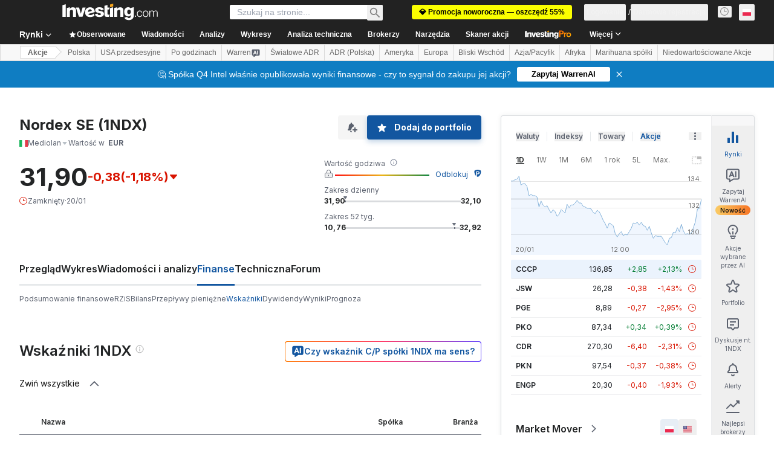

--- FILE ---
content_type: text/html; charset=utf-8
request_url: https://pl.investing.com/equities/nordex-ratios?cid=1209180
body_size: 152985
content:
<!DOCTYPE html><html lang="pl" dir="ltr" class="html"><head><meta charSet="utf-8" data-next-head=""/><meta name="viewport" content="initial-scale=1.0,width=device-width" data-next-head=""/><link rel="canonical" href="https://pl.investing.com/equities/nordex-ratios" data-next-head=""/><meta property="og:type" content="website" data-next-head=""/><meta property="og:url" content="https://pl.investing.com/equities/nordex-ratios?cid=1209180" data-next-head=""/><meta property="og:image" content="https://i-invdn-com.investing.com/redesign/images/seo/investing_300X300.png" data-next-head=""/><meta property="og:site_name" content="Investing.com Polska" data-next-head=""/><meta property="og:locale" content="pl_PL" data-next-head=""/><meta name="twitter:card" content="summary" data-next-head=""/><meta name="twitter:site" content="@InvestingPoland" data-next-head=""/><meta name="twitter:image" content="https://i-invdn-com.investing.com/redesign/images/seo/investing_300X300.png" data-next-head=""/><meta name="global-translation-variables" content="&quot;{}&quot;" data-next-head=""/><title data-next-head="">Nordex SE Mediolan - wskaźniki finansowe - Investing.com</title><meta name="description" content="Tabela zawierająca najważniejsze wskaźniki finansowe dla spółki Nordex SE Mediolan (1NDX), takie jak wskaźnik cena/zysk, zysk na akcję, ROI." data-next-head=""/><meta name="twitter:title" content="Nordex SE Mediolan - wskaźniki finansowe - Investing.com" data-next-head=""/><meta property="og:title" content="Nordex SE Mediolan - wskaźniki finansowe - Investing.com" data-next-head=""/><meta name="twitter:description" content="Tabela zawierająca najważniejsze wskaźniki finansowe dla spółki Nordex SE Mediolan (1NDX), takie jak wskaźnik cena/zysk, zysk na akcję, ROI." data-next-head=""/><meta property="og:description" content="Tabela zawierająca najważniejsze wskaźniki finansowe dla spółki Nordex SE Mediolan (1NDX), takie jak wskaźnik cena/zysk, zysk na akcję, ROI." data-next-head=""/><link rel="dns-prefetch" href="//securepubads.g.doubleclick.net"/><link rel="dns-prefetch" href="//monetization.prod.invmed.co"/><link rel="dns-prefetch" href="//c.amazon-adsystem.com"/><link rel="dns-prefetch" href="//fonts.googleapis.com"/><link rel="preconnect" href="//cdn.investing.com"/><link rel="preconnect" href="//live.primis.tech"/><link rel="preconnect" href="//fonts.gstatic.com" crossorigin=""/><link rel="icon" href="/favicon.ico" type="image/x-icon"/><link rel="icon" type="image/png" sizes="16x16" href="/favicon-16x16.png"/><link rel="icon" type="image/png" sizes="32x32" href="/favicon-32x32.png"/><link rel="icon" type="image/png" sizes="48x48" href="/favicon-48x48.png"/><link rel="apple-touch-icon" sizes="180x180" href="/apple-touch-icon.png"/><meta name="apple-mobile-web-app-capable" content="yes"/><meta name="apple-mobile-web-app-title" content="Investing.com"/><meta name="theme-color" content="#222222"/><link rel="preload" href="https://cdn.investing.com/x/ae37db4/_next/static/css/f89eda4e06c5e037.css" as="style"/><link rel="preload" href="https://cdn.investing.com/x/ae37db4/_next/static/css/891daee33b815520.css" as="style"/><link rel="preload" href="https://cdn.investing.com/x/ae37db4/_next/static/css/77e248a8f33d538f.css" as="style"/><link rel="preload" href="https://cdn.investing.com/x/ae37db4/_next/static/css/12e1b4a631d6c0a2.css" as="style"/><link rel="preload" href="https://cdn.investing.com/x/ae37db4/_next/static/css/7e93f9d70dcbe38e.css" as="style"/><script data-next-head="">window.dataLayer=window.dataLayer||[];function gtag(){dataLayer.push(arguments)};window.__imntz=window.__imntz||{};window.__imntz.queue=window.__imntz.queue||[];window.googletag=window.googletag||{cmd:[]};window.yaContextCb=window.yaContextCb||[];window.OneTrust={};function OptanonWrapper(){}</script><script>try {
            const userEmailStr = false;
            if (userEmailStr) {
                window.__imntz.queue.push(() => { window.__imntz.api().setUserDetail("email", userEmailStr) })
            }
        } catch (error) {
            console.error("Failed to serialize userEmailHashed:", error);
        }</script><link rel="stylesheet" href="https://fonts.googleapis.com/css2?family=Inter:wght@400;500;600;700&amp;display=swap"/><script id="init_globals" data-nscript="beforeInteractive">window.page_design="refactoring_full_width";(function(w,d,s,l,i){w[l]=w[l]||[];w[l].push({'gtm.start':new Date().getTime(),event:'gtm.js'});var f=d.getElementsByTagName(s)[0],j=d.createElement(s),dl=l!='dataLayer'?'&l='+l:'';j.async=true;j.src='/gcode/?id='+i+dl;f.parentNode.insertBefore(j,f);})(window,document,'script','dataLayer','GTM-PGT3R3D');</script><script id="fb_pixel" data-nscript="beforeInteractive">!function(f,b,e,v,n,t,s){if(f.fbq)return;n=f.fbq=function(){n.callMethod? n.callMethod.apply(n,arguments):n.queue.push(arguments)};if(!f._fbq)f._fbq=n;n.push=n;n.loaded=!0;n.version='2.0';n.queue=[];t=b.createElement(e);t.async=!0;t.src=v;s=b.getElementsByTagName(e)[0];s.parentNode.insertBefore(t,s)}(window, document,'script','https://connect.facebook.net/en_US/fbevents.js');</script><script id="pubx_ads" data-nscript="beforeInteractive">(function(){
                            var PUBX_FF_ALWAYS_ENABLED = true;
                            var PUBX_ON_PERCENTAGE = 95;
                            var AUCTION_DELAY = 100;
                            var pubxId = "71b864d1-8747-49a4-9279-13f89d43e57f";
                            var pbNamespace = "pbjs";
                            var e=window[pbNamespace]=window[pbNamespace]||{};e.que=e.que||[];window.__pubx__=window.__pubx__||{};window.__pubx__.pubxFFAlwaysEnabled=PUBX_FF_ALWAYS_ENABLED;var o=null;window.__pubxLoaded__=Math.random()<PUBX_ON_PERCENTAGE/100;var a=`https://floor.pbxai.com/?pubxId=${pubxId}${window.__pubxLoaded__?"":`&pbx_e=1`}&page=${window.location.href}`;const n={a:[0,1],b:[2,6],c:[7,11],d:[12,16],e:[17,Number.MAX_SAFE_INTEGER]};const t=(e,o)=>{const a=e.bidRequestsCount||0;const t=Object.keys(n);for(const e of t){const o=n[e];if(a>=o[0]&&a<=o[1]){return e}}return t[t.length-1]};const r=(e,o)=>e.bidder;if(e.que.push===Array.prototype.push&&(window.__pubxLoaded__||PUBX_FF_ALWAYS_ENABLED)){var d=document.createElement("link");d.rel="preload";d.href=a;d.as="fetch";d.crossOrigin=true;document.head.appendChild(d)}if(window.__pubxLoaded__){try{var u=localStorage.getItem("pubx:defaults");var i=JSON.parse(u);var _=i?i["data"]:o;window.__pubx__.pubxDefaultsAvailable=true;if(!_||_&&typeof _==="object"&&_.expiry<Date.now()){window.__pubx__.pubxDefaultsAvailable=false}else{o=_}}catch(e){console.error("Pubx: Error parsing defaults",e);window.__pubx__.pubxDefaultsAvailable=false}}if(PUBX_FF_ALWAYS_ENABLED||window.__pubxLoaded__){e.que.push((function(){e.setConfig({floors:{enforcement:{floorDeals:true},auctionDelay:AUCTION_DELAY,endpoint:{url:a},additionalSchemaFields:{rank:t,bidder:r},data:o}})}))}var p=document.createElement("script"),l=`https://cdn.pbxai.com/${pubxId}.js?pbxd=${encodeURIComponent(window.location.origin)}`;p.src=l;p.async=true;document.head.appendChild(p);
                        })();</script><script id="inv_ads" data-nscript="beforeInteractive">window.__imntz.config={preset:{"version":"2174","wrapper":"3.36.2-rc3","prebid":"26","constraints":{"bid_factor":{"adagio":[0.96],"amazon":[1],"appnexus":[0.91],"criteo":[0.91],"inmobi":[0.91],"insticator":[0.88],"ix":[0.94],"medianet":[0.94],"nextMillennium":[0.95],"pubmatic":[0.92],"richaudience":[0.89],"seedtag":[0.95],"sevio":[0.85],"smilewanted":[0.84],"sparteo":[0.91],"triplelift":[0.95],"unruly":[0.95],"vidazoo_display":[0.9],"vidazoo_run":[0.95]},"bid_page":{},"ccpa_compatible":{"adagio":true,"amazon":true,"appnexus":true,"criteo":true,"inmobi":true,"insticator":true,"ix":true,"medianet":true,"nextMillennium":true,"pubmatic":true,"richaudience":true,"seedtag":true,"sevio":true,"smilewanted":true,"sparteo":true,"triplelift":true,"unruly":true,"vidazoo_display":true,"vidazoo_run":true},"gdpr_compatible":{"adagio":true,"amazon":true,"appnexus":true,"criteo":true,"inmobi":true,"insticator":true,"ix":true,"medianet":true,"nextMillennium":true,"pubmatic":true,"richaudience":true,"seedtag":true,"sevio":true,"smilewanted":true,"sparteo":true,"triplelift":true,"unruly":true,"vidazoo_display":true,"vidazoo_run":true},"exclude_adex":false,"auction_timeout":3000},"bidderConfig":[],"bidderAliases":{"vidazoo_display":"vidazoo","vidazoo_run":"vidazoo"},"analyticsRefreshCounterMainSite":true,"analyticsPrebidMainSite":[],"userIdsMainSite":[],"rtdProviders":[{"name":"adagio","params":{"site":"ms-investing-com","organizationId":"1306"}},{"name":"contxtful","waitForIt":true,"params":{"version":"v1","customer":"INVP251016","bidders":["contxtful"],"adServerTargeting":true}}],"intentIQ":{"enabled":false,"config":{}},"ad_units":[{"placement":"Billboard_Default","group":"Billboard_Desktop","name":"/6938/FP_PL_site/FP_PL_Billboard_Default","sizesV2":{"0":["fluid",[980,250],[970,250],[970,90],[728,90]],"1440":["fluid",[1,1],[1000,200],[70,130],[980,250],[970,100],[1192,250],[1192,90],[1192,100],[1192,130],[1192,250]]},"refreshSettings":{"refresh":30000,"maxRefreshWhenNoFill":2,"emptySlotRefreshTimeout":20000},"conditions":{},"adex_sizes":null,"infinite":false,"interstitial":false,"repeatable":true,"reportable":true,"position":4,"bidders":[{"bidder":"adagio","params":{"organizationId":"1306","site":"ms-investing-com","placement":"FP_Desktop_Billboard_Default"}},{"bidder":"amazon","params":{}},{"bidder":"appnexus","params":{"placementId":25736098}},{"bidder":"criteo","params":{"networkId":8767,"pubid":"101558","publisherSubId":"Investing_FP"}},{"bidder":"inmobi","params":{"plc":"10000516454"}},{"bidder":"insticator","params":{"adUnitId":"01J7KDP73SZRTF5JFW5Y3BYCJB"}},{"bidder":"ix","params":{"siteId":"842306"}},{"bidder":"medianet","params":{"cid":"8CUFV8103","crid":"461148263"}},{"bidder":"nextMillennium","params":{"placement_id":"38476"}},{"bidder":"pubmatic","params":{"publisherId":"158008","adSlot":"FP_Desktop_Billboard_Default"}},{"bidder":"richaudience","params":{"pid":"Igh8Py6HZx","supplyType":"site"}},{"bidder":"seedtag","params":{"publisherId":"8874-9209-01","adUnitId":"33954228","placement":"inBanner"}},{"bidder":"sevio","params":{"zone":"707e58fe-594f-44b8-a90a-efc82e5d3359"}},{"bidder":"smilewanted","params":{"zoneId":"investing.com_hb_display_1"}},{"bidder":"sparteo","params":{"networkId":"db772092-18cf-4792-8b3e-813f4058138b"}},{"bidder":"triplelift","params":{"inventoryCode":"FP_Desktop_Billboard_Default"}},{"bidder":"unruly","params":{"siteId":296598}},{"bidder":"vidazoo_display","params":{"cId":"63cfdd11f8623a513e005157","pId":"59ac17c192832d0011283fe3"}},{"bidder":"vidazoo_run","params":{"cId":"66826e41f025c827c59e1f33","pId":"59ac17c192832d0011283fe3","subDomain":"exchange"}}]},{"placement":"Content_box1","group":"Content_Box_Desktop","name":"/6938/FP_PL_site/FP_PL_Content_box1","sizesV2":{"0":[[336,280],[300,250],[320,100]]},"refreshSettings":{"refresh":30000,"maxRefreshWhenNoFill":2,"emptySlotRefreshTimeout":20000},"conditions":{},"adex_sizes":null,"infinite":true,"interstitial":false,"repeatable":true,"reportable":false,"position":0,"bidders":[{"bidder":"adagio","params":{"organizationId":"1306","site":"ms-investing-com","placement":"FP_Content_box1"}},{"bidder":"amazon","params":{}},{"bidder":"appnexus","params":{"placementId":32284523}},{"bidder":"criteo","params":{"networkId":8767,"pubid":"101558","publisherSubId":"Investing_FP"}},{"bidder":"inmobi","params":{"plc":"10000516455"}},{"bidder":"insticator","params":{"adUnitId":"01J7KDP73SZRTF5JFW5Y3BYCJB"}},{"bidder":"ix","params":{"siteId":"1081693"}},{"bidder":"medianet","params":{"cid":"8CUFV8103","crid":"396815734"}},{"bidder":"nextMillennium","params":{"placement_id":"54125"}},{"bidder":"pubmatic","params":{"publisherId":"158008","adSlot":"FP_Content_box1"}},{"bidder":"richaudience","params":{"pid":"bgzuJBsVNN","supplyType":"site"}},{"bidder":"seedtag","params":{"publisherId":"8874-9209-01","adUnitId":"31389115","placement":"inArticle"}},{"bidder":"sevio","params":{"zone":"91b2b108-01e6-4f4f-91ac-ea8126cf8513"}},{"bidder":"smilewanted","params":{"zoneId":"investing.com_hb_display_10"}},{"bidder":"sparteo","params":{"networkId":"db772092-18cf-4792-8b3e-813f4058138b"}},{"bidder":"triplelift","params":{"inventoryCode":"investing_FP_Content_Touch_box1_300x250_pb"}},{"bidder":"unruly","params":{"siteId":296598}},{"bidder":"vidazoo_display","params":{"cId":"63cfdd11f8623a513e005157","pId":"59ac17c192832d0011283fe3"}},{"bidder":"vidazoo_run","params":{"cId":"66826e41f025c827c59e1f33","pId":"59ac17c192832d0011283fe3","subDomain":"exchange"}}]},{"placement":"Content_box2","group":"Content_Box_Desktop","name":"/6938/FP_PL_site/FP_PL_Content_box2","sizesV2":{"0":[[336,280],[300,250],[320,100]]},"refreshSettings":{"refresh":30000,"maxRefreshWhenNoFill":2,"emptySlotRefreshTimeout":20000},"conditions":{},"adex_sizes":null,"infinite":true,"interstitial":false,"repeatable":true,"reportable":false,"position":0,"bidders":[{"bidder":"adagio","params":{"organizationId":"1306","site":"ms-investing-com","placement":"FP_Content_box2"}},{"bidder":"amazon","params":{}},{"bidder":"appnexus","params":{"placementId":32284524}},{"bidder":"criteo","params":{"networkId":8767,"pubid":"101558","publisherSubId":"Investing_FP"}},{"bidder":"inmobi","params":{"plc":"10000516466"}},{"bidder":"insticator","params":{"adUnitId":"01J7KDP73SZRTF5JFW5Y3BYCJB"}},{"bidder":"ix","params":{"siteId":"1081694"}},{"bidder":"medianet","params":{"cid":"8CUFV8103","crid":"470368241"}},{"bidder":"nextMillennium","params":{"placement_id":"54126"}},{"bidder":"pubmatic","params":{"publisherId":"158008","adSlot":"FP_Content_box2"}},{"bidder":"richaudience","params":{"pid":"clrDnhUiMu","supplyType":"site"}},{"bidder":"seedtag","params":{"publisherId":"8874-9209-01","adUnitId":"31389115","placement":"inArticle"}},{"bidder":"sevio","params":{"zone":"ff16c017-b79c-4252-b527-e6d0e042ff08"}},{"bidder":"smilewanted","params":{"zoneId":"investing.com_hb_display_11"}},{"bidder":"sparteo","params":{"networkId":"db772092-18cf-4792-8b3e-813f4058138b"}},{"bidder":"triplelift","params":{"inventoryCode":"investing_FP_Content_Touch_box1_300x250_pb"}},{"bidder":"unruly","params":{"siteId":296598}},{"bidder":"vidazoo_display","params":{"cId":"63cfdd11f8623a513e005157","pId":"59ac17c192832d0011283fe3"}},{"bidder":"vidazoo_run","params":{"cId":"66826e41f025c827c59e1f33","pId":"59ac17c192832d0011283fe3","subDomain":"exchange"}}]},{"placement":"Content_box1","group":"Content_Box_Desktop","name":"/6938/FP_PL_site/FP_PL_Content_box3","sizesV2":{"0":[[336,280],[300,250],[320,100]]},"refreshSettings":{"refresh":30000,"maxRefreshWhenNoFill":2,"emptySlotRefreshTimeout":20000},"conditions":{},"adex_sizes":null,"infinite":true,"interstitial":false,"repeatable":true,"reportable":false,"position":0,"bidders":[{"bidder":"adagio","params":{"organizationId":"1306","site":"ms-investing-com","placement":"FP_Content_box3"}},{"bidder":"amazon","params":{}},{"bidder":"appnexus","params":{"placementId":33153547}},{"bidder":"criteo","params":{"networkId":8767,"pubid":"101558","publisherSubId":"Investing_FP"}},{"bidder":"inmobi","params":{"plc":"10000516467"}},{"bidder":"insticator","params":{"adUnitId":"01J7KDP73SZRTF5JFW5Y3BYCJB"}},{"bidder":"ix","params":{"siteId":"1121966"}},{"bidder":"medianet","params":{"cid":"8CUFV8103","crid":"371597972"}},{"bidder":"nextMillennium","params":{"placement_id":"59561"}},{"bidder":"pubmatic","params":{"publisherId":"158008","adSlot":"FP_Content_box3"}},{"bidder":"richaudience","params":{"pid":"TzwcYyGuQa","supplyType":"site"}},{"bidder":"seedtag","params":{"publisherId":"8874-9209-01","adUnitId":"31093022","placement":"inArticle"}},{"bidder":"sevio","params":{"zone":"2eb6009c-0f72-410c-bb46-443de20c78dd"}},{"bidder":"smilewanted","params":{"zoneId":"investing.com_hb_display_12"}},{"bidder":"sparteo","params":{"networkId":"db772092-18cf-4792-8b3e-813f4058138b"}},{"bidder":"triplelift","params":{"inventoryCode":"investing_FP_Content_Touch_box1_300x250_pb"}},{"bidder":"unruly","params":{"siteId":296598}},{"bidder":"vidazoo_display","params":{"cId":"63cfdd11f8623a513e005157","pId":"59ac17c192832d0011283fe3"}},{"bidder":"vidazoo_run","params":{"cId":"66826e41f025c827c59e1f33","pId":"59ac17c192832d0011283fe3","subDomain":"exchange"}}]},{"placement":"Content_box2","group":"Content_Box_Desktop","name":"/6938/FP_PL_site/FP_PL_Content_box4","sizesV2":{"0":[[336,280],[300,250],[320,100]]},"refreshSettings":{"refresh":30000,"maxRefreshWhenNoFill":2,"emptySlotRefreshTimeout":20000},"conditions":{},"adex_sizes":null,"infinite":true,"interstitial":false,"repeatable":true,"reportable":false,"position":0,"bidders":[{"bidder":"adagio","params":{"organizationId":"1306","site":"ms-investing-com","placement":"FP_Content_box4"}},{"bidder":"amazon","params":{}},{"bidder":"appnexus","params":{"placementId":33153546}},{"bidder":"criteo","params":{"networkId":8767,"pubid":"101558","publisherSubId":"Investing_FP"}},{"bidder":"inmobi","params":{"plc":"10000516464"}},{"bidder":"insticator","params":{"adUnitId":"01J7KDP73SZRTF5JFW5Y3BYCJB"}},{"bidder":"ix","params":{"siteId":"1121967"}},{"bidder":"medianet","params":{"cid":"8CUFV8103","crid":"777292526"}},{"bidder":"nextMillennium","params":{"placement_id":"59562"}},{"bidder":"pubmatic","params":{"publisherId":"158008","adSlot":"FP_Content_box4"}},{"bidder":"richaudience","params":{"pid":"0X2hTpKKO8","supplyType":"site"}},{"bidder":"seedtag","params":{"publisherId":"8874-9209-01","adUnitId":"31093022","placement":"inArticle"}},{"bidder":"sevio","params":{"zone":"32c688a9-a47e-4f2e-860c-f42594e1e501"}},{"bidder":"smilewanted","params":{"zoneId":"investing.com_hb_display_13"}},{"bidder":"sparteo","params":{"networkId":"db772092-18cf-4792-8b3e-813f4058138b"}},{"bidder":"triplelift","params":{"inventoryCode":"investing_FP_Content_Touch_box1_300x250_pb"}},{"bidder":"unruly","params":{"siteId":296598}},{"bidder":"vidazoo_display","params":{"cId":"63cfdd11f8623a513e005157","pId":"59ac17c192832d0011283fe3"}},{"bidder":"vidazoo_run","params":{"cId":"66826e41f025c827c59e1f33","pId":"59ac17c192832d0011283fe3","subDomain":"exchange"}}]},{"placement":"Content_Leaderboard1","group":"Content_Leaderboard_Desktop","name":"/6938/FP_PL_site/FP_PL_Content_Leaderboard1","sizesV2":{"0":["fluid",[728,90]]},"refreshSettings":{"refresh":30000,"maxRefreshWhenNoFill":2,"emptySlotRefreshTimeout":20000},"conditions":{},"adex_sizes":null,"infinite":true,"interstitial":false,"repeatable":true,"reportable":false,"position":0,"bidders":[{"bidder":"adagio","params":{"organizationId":"1306","site":"ms-investing-com","placement":"FP_Midpage_Leaderboard_1"}},{"bidder":"amazon","params":{}},{"bidder":"appnexus","params":{"placementId":32284522}},{"bidder":"criteo","params":{"networkId":8767,"pubid":"101558","publisherSubId":"Investing_FP"}},{"bidder":"inmobi","params":{"plc":"10000516460"}},{"bidder":"insticator","params":{"adUnitId":"01J7KDP73SZRTF5JFW5Y3BYCJB"}},{"bidder":"ix","params":{"siteId":"1081692"}},{"bidder":"medianet","params":{"cid":"8CUFV8103","crid":"184151924"}},{"bidder":"nextMillennium","params":{"placement_id":"54124"}},{"bidder":"pubmatic","params":{"publisherId":"158008","adSlot":"FP_Content_Leaderboard1"}},{"bidder":"richaudience","params":{"pid":"gDnw9o7Caz","supplyType":"site"}},{"bidder":"seedtag","params":{"publisherId":"8874-9209-01","adUnitId":"31773561","placement":"inArticle"}},{"bidder":"sevio","params":{"zone":"0ac4c6bd-40ac-4a19-ad03-0093e4b0a8cd"}},{"bidder":"smilewanted","params":{"zoneId":"investing.com_hb_display_8"}},{"bidder":"sparteo","params":{"networkId":"db772092-18cf-4792-8b3e-813f4058138b"}},{"bidder":"triplelift","params":{"inventoryCode":"investing_FP_Midpage_Leaderboard_1_728x90_pb"}},{"bidder":"unruly","params":{"siteId":296598}},{"bidder":"vidazoo_display","params":{"cId":"63cfdd11f8623a513e005157","pId":"59ac17c192832d0011283fe3"}},{"bidder":"vidazoo_run","params":{"cId":"66826e41f025c827c59e1f33","pId":"59ac17c192832d0011283fe3","subDomain":"exchange"}}]},{"placement":"Content_Leaderboard1","group":"Content_Leaderboard_Desktop","name":"/6938/FP_PL_site/FP_PL_Content_Leaderboard2","sizesV2":{"0":["fluid",[728,90]]},"refreshSettings":{"refresh":30000,"maxRefreshWhenNoFill":2,"emptySlotRefreshTimeout":20000},"conditions":{},"adex_sizes":null,"infinite":true,"interstitial":false,"repeatable":true,"reportable":false,"position":0,"bidders":[{"bidder":"adagio","params":{"organizationId":"1306","site":"ms-investing-com","placement":"FP_Content_Leaderboard2"}},{"bidder":"amazon","params":{}},{"bidder":"appnexus","params":{"placementId":33153548}},{"bidder":"criteo","params":{"networkId":8767,"pubid":"101558","publisherSubId":"Investing_FP"}},{"bidder":"inmobi","params":{"plc":"10000516459"}},{"bidder":"insticator","params":{"adUnitId":"01J7KDP73SZRTF5JFW5Y3BYCJB"}},{"bidder":"ix","params":{"siteId":"1121965"}},{"bidder":"medianet","params":{"cid":"8CUFV8103","crid":"425547581"}},{"bidder":"nextMillennium","params":{"placement_id":"59560"}},{"bidder":"pubmatic","params":{"publisherId":"158008","adSlot":"FP_Content_Leaderboard2"}},{"bidder":"richaudience","params":{"pid":"IS5Ezuuj9P","supplyType":"site"}},{"bidder":"seedtag","params":{"publisherId":"8874-9209-01","adUnitId":"31773561","placement":"inArticle"}},{"bidder":"sevio","params":{"zone":"d742874d-3eac-4ba9-8ecd-a92e6376f55b"}},{"bidder":"smilewanted","params":{"zoneId":"investing.com_hb_display_9"}},{"bidder":"sparteo","params":{"networkId":"db772092-18cf-4792-8b3e-813f4058138b"}},{"bidder":"triplelift","params":{"inventoryCode":"investing_FP_Midpage_Leaderboard_1_728x90_pb"}},{"bidder":"unruly","params":{"siteId":296598}},{"bidder":"vidazoo_display","params":{"cId":"63cfdd11f8623a513e005157","pId":"59ac17c192832d0011283fe3"}},{"bidder":"vidazoo_run","params":{"cId":"66826e41f025c827c59e1f33","pId":"59ac17c192832d0011283fe3","subDomain":"exchange"}}]},{"placement":"Content_Midpage_1","group":"Content_Midpage_1_Desktop","name":"/6938/FP_PL_site/FP_PL_Content_Midpage_1","sizesV2":{"0":["fluid",[980,250],[970,250],[970,90],[728,90],[1,1]]},"refreshSettings":{"refresh":30000,"maxRefreshWhenNoFill":2,"emptySlotRefreshTimeout":20000},"conditions":{"selector_margin_pixels":350},"adex_sizes":null,"infinite":false,"interstitial":false,"repeatable":true,"reportable":false,"position":3,"bidders":[{"bidder":"amazon","params":{}}]},{"placement":"Content_Midpage_2","group":"Content_Midpage_2_Desktop","name":"/6938/FP_PL_site/FP_PL_Content_Midpage_2","sizesV2":{"0":["fluid",[980,250],[970,250],[970,90],[728,90],[1,1]]},"refreshSettings":{"refresh":30000,"maxRefreshWhenNoFill":2,"emptySlotRefreshTimeout":20000},"conditions":{"selector_margin_pixels":350},"adex_sizes":null,"infinite":false,"interstitial":false,"repeatable":true,"reportable":false,"position":3,"bidders":[{"bidder":"amazon","params":{}}]},{"placement":"Content_Midpage_3","group":"Content_Midpage_3_Desktop","name":"/6938/FP_PL_site/FP_PL_Content_Midpage_3","sizesV2":{"0":["fluid",[980,250],[970,250],[970,90],[728,90],[1,1]]},"refreshSettings":{"refresh":30000,"maxRefreshWhenNoFill":2,"emptySlotRefreshTimeout":20000},"conditions":{"selector_margin_pixels":350},"adex_sizes":null,"infinite":false,"interstitial":false,"repeatable":true,"reportable":false,"position":3,"bidders":[{"bidder":"amazon","params":{}}]},{"placement":"Forum_Comments_Infinite","group":"Commentary_Leaderboard_Desktop","name":"/6938/FP_PL_site/FP_PL_Forum_Comments_Infinite","sizesV2":{"0":[[728,90]]},"refreshSettings":{"refresh":30000,"maxRefreshWhenNoFill":2,"emptySlotRefreshTimeout":20000},"conditions":{},"adex_sizes":null,"infinite":true,"interstitial":false,"repeatable":true,"reportable":false,"position":0,"bidders":[{"bidder":"adagio","params":{"organizationId":"1306","site":"ms-investing-com","placement":"FP_Forum_Comments_Infinite"}},{"bidder":"amazon","params":{}},{"bidder":"appnexus","params":{"placementId":31794684}},{"bidder":"criteo","params":{"networkId":8767,"pubid":"101558","publisherSubId":"Investing_FP"}},{"bidder":"inmobi","params":{"plc":"10000516456"}},{"bidder":"insticator","params":{"adUnitId":"01J7KDP73SZRTF5JFW5Y3BYCJB"}},{"bidder":"ix","params":{"siteId":"1071077"}},{"bidder":"medianet","params":{"cid":"8CUFV8103","crid":"589166642"}},{"bidder":"nextMillennium","params":{"placement_id":"52724"}},{"bidder":"pubmatic","params":{"publisherId":"158008","adSlot":"FP_Forum_Comments_Infinite"}},{"bidder":"richaudience","params":{"pid":"hf8JaKfWDM","supplyType":"site"}},{"bidder":"seedtag","params":{"publisherId":"8874-9209-01","adUnitId":"31389114","placement":"inArticle"}},{"bidder":"sevio","params":{"zone":"fd88ab06-02d9-4dae-a982-2d0262a5da8d"}},{"bidder":"smilewanted","params":{"zoneId":"investing.com_hb_display_7"}},{"bidder":"sparteo","params":{"networkId":"db772092-18cf-4792-8b3e-813f4058138b"}},{"bidder":"triplelift","params":{"inventoryCode":"investing_FP_Midpage_Leaderboard_1_728x90_pb"}},{"bidder":"unruly","params":{"siteId":296598}},{"bidder":"vidazoo_display","params":{"cId":"63cfdd11f8623a513e005157","pId":"59ac17c192832d0011283fe3"}},{"bidder":"vidazoo_run","params":{"cId":"66826e41f025c827c59e1f33","pId":"59ac17c192832d0011283fe3","subDomain":"exchange"}}]},{"placement":"Midpage_Leaderboard_1","group":"Midpage Leaderboard 1","name":"/6938/FP_PL_site/FP_PL_Midpage_Leaderboard_1","sizesV2":{"0":[[728,90],[468,60],["fluid"]]},"refreshSettings":{"refresh":30000,"maxRefreshWhenNoFill":2,"emptySlotRefreshTimeout":20000},"conditions":{"selector_margin_pixels":500},"adex_sizes":null,"infinite":false,"interstitial":false,"repeatable":true,"reportable":false,"position":6,"bidders":[]},{"placement":"Sideblock_1_Default","group":"Sideblock_1_Desktop","name":"/6938/FP_PL_site/FP_PL_Sideblock_1_Default","sizesV2":{"0":[[300,600],[120,600],[160,600],[336,280],[320,280],[336,250],[300,250]]},"refreshSettings":{"refresh":30000,"maxRefreshWhenNoFill":2,"emptySlotRefreshTimeout":20000},"conditions":{"selector_margin_pixels":350},"adex_sizes":null,"infinite":false,"interstitial":false,"repeatable":true,"reportable":true,"position":6,"bidders":[{"bidder":"adagio","params":{"organizationId":"1306","site":"ms-investing-com","placement":"FP_Desktop_Sideblock_1_Default"}},{"bidder":"amazon","params":{}},{"bidder":"appnexus","params":{"placementId":25736099}},{"bidder":"criteo","params":{"networkId":8767,"pubid":"101558","publisherSubId":"Investing_FP"}},{"bidder":"inmobi","params":{"plc":"10000516457"}},{"bidder":"insticator","params":{"adUnitId":"01J7KDP73SZRTF5JFW5Y3BYCJB"}},{"bidder":"ix","params":{"siteId":"842307"}},{"bidder":"medianet","params":{"cid":"8CUFV8103","crid":"853582964"}},{"bidder":"nextMillennium","params":{"placement_id":"38477"}},{"bidder":"pubmatic","params":{"publisherId":"158008","adSlot":"FP_Desktop_Sideblock_1_Default"}},{"bidder":"richaudience","params":{"pid":"iYLBbct1Yl","supplyType":"site"}},{"bidder":"seedtag","params":{"publisherId":"8874-9209-01","adUnitId":"31389115","placement":"inArticle"}},{"bidder":"sevio","params":{"zone":"31ba0913-e379-49ba-8c89-40b605f05bd8"}},{"bidder":"smilewanted","params":{"zoneId":"investing.com_hb_display_2"}},{"bidder":"sparteo","params":{"networkId":"db772092-18cf-4792-8b3e-813f4058138b"}},{"bidder":"triplelift","params":{"inventoryCode":"FP_Desktop_Sideblock_1_Default"}},{"bidder":"unruly","params":{"siteId":296598}},{"bidder":"vidazoo_display","params":{"cId":"63cfdd11f8623a513e005157","pId":"59ac17c192832d0011283fe3"}},{"bidder":"vidazoo_run","params":{"cId":"66826e41f025c827c59e1f33","pId":"59ac17c192832d0011283fe3","subDomain":"exchange"}}]},{"placement":"Sideblock_2_Default","group":"Sideblock_2_Desktop","name":"/6938/FP_PL_site/FP_PL_Sideblock_2_Default","sizesV2":{"0":[[336,280],[320,100],[300,100],[300,250]]},"refreshSettings":{"refresh":30000,"maxRefreshWhenNoFill":2,"emptySlotRefreshTimeout":20000},"conditions":{"selector_margin_pixels":500},"adex_sizes":null,"infinite":false,"interstitial":false,"repeatable":true,"reportable":false,"position":6,"bidders":[{"bidder":"adagio","params":{"organizationId":"1306","site":"ms-investing-com","placement":"FP_Desktop_Sideblock_2_Default"}},{"bidder":"amazon","params":{}},{"bidder":"appnexus","params":{"placementId":25736100}},{"bidder":"criteo","params":{"networkId":8767,"pubid":"101558","publisherSubId":"Investing_FP"}},{"bidder":"inmobi","params":{"plc":"10000516463"}},{"bidder":"insticator","params":{"adUnitId":"01J7KDP73SZRTF5JFW5Y3BYCJB"}},{"bidder":"ix","params":{"siteId":"842308"}},{"bidder":"medianet","params":{"cid":"8CUFV8103","crid":"134209715"}},{"bidder":"nextMillennium","params":{"placement_id":"38478"}},{"bidder":"pubmatic","params":{"publisherId":"158008","adSlot":"FP_Desktop_Sideblock_2_Default"}},{"bidder":"richaudience","params":{"pid":"3k54tN30pp","supplyType":"site"}},{"bidder":"seedtag","params":{"publisherId":"8874-9209-01","adUnitId":"31389115","placement":"inArticle"}},{"bidder":"sevio","params":{"zone":"5ded87a7-fb94-4b91-ba69-0a5f959c718c"}},{"bidder":"smilewanted","params":{"zoneId":"investing.com_hb_display_3"}},{"bidder":"sparteo","params":{"networkId":"db772092-18cf-4792-8b3e-813f4058138b"}},{"bidder":"triplelift","params":{"inventoryCode":"FP_Desktop_Sideblock_2_Default"}},{"bidder":"unruly","params":{"siteId":296598}},{"bidder":"vidazoo_display","params":{"cId":"63cfdd11f8623a513e005157","pId":"59ac17c192832d0011283fe3"}},{"bidder":"vidazoo_run","params":{"cId":"66826e41f025c827c59e1f33","pId":"59ac17c192832d0011283fe3","subDomain":"exchange"}}]},{"placement":"Sideblock_3_viewable","group":"Sideblock_3_Desktop","name":"/6938/FP_PL_site/FP_PL_Sideblock_3_viewable","sizesV2":{"0":[[300,600],[120,600],[160,600],[336,280],[320,280],[336,250],[300,250]]},"refreshSettings":{"refresh":30000,"maxRefreshWhenNoFill":2,"emptySlotRefreshTimeout":20000},"conditions":{"selector_margin_pixels":650},"adex_sizes":null,"infinite":false,"interstitial":false,"repeatable":true,"reportable":false,"position":6,"bidders":[{"bidder":"adagio","params":{"organizationId":"1306","site":"ms-investing-com","placement":"FP_Desktop_Sideblock_3_viewable"}},{"bidder":"amazon","params":{}},{"bidder":"appnexus","params":{"placementId":25736101}},{"bidder":"criteo","params":{"networkId":8767,"pubid":"101558","publisherSubId":"Investing_FP"}},{"bidder":"inmobi","params":{"plc":"10000516462"}},{"bidder":"insticator","params":{"adUnitId":"01J7KDP73SZRTF5JFW5Y3BYCJB"}},{"bidder":"ix","params":{"siteId":"842309"}},{"bidder":"medianet","params":{"cid":"8CUFV8103","crid":"552090665"}},{"bidder":"nextMillennium","params":{"placement_id":"38479"}},{"bidder":"pubmatic","params":{"publisherId":"158008","adSlot":"FP_Desktop_Sideblock_3_viewable"}},{"bidder":"richaudience","params":{"pid":"bPkknTNT0K","supplyType":"site"}},{"bidder":"seedtag","params":{"publisherId":"8874-9209-01","adUnitId":"31389115","placement":"inArticle"}},{"bidder":"sevio","params":{"zone":"4d9c559f-66b3-439a-937d-428740f90b58"}},{"bidder":"smilewanted","params":{"zoneId":"investing.com_hb_display_4"}},{"bidder":"sparteo","params":{"networkId":"db772092-18cf-4792-8b3e-813f4058138b"}},{"bidder":"triplelift","params":{"inventoryCode":"FP_Desktop_Sideblock_1_Default"}},{"bidder":"unruly","params":{"siteId":296598}},{"bidder":"vidazoo_display","params":{"cId":"63cfdd11f8623a513e005157","pId":"59ac17c192832d0011283fe3"}},{"bidder":"vidazoo_run","params":{"cId":"66826e41f025c827c59e1f33","pId":"59ac17c192832d0011283fe3","subDomain":"exchange"}}]},{"placement":"Sideblock_Comments_Infinite","group":"Commentary_Box_Desktop","name":"/6938/FP_PL_site/FP_PL_Sideblock_Comments_Infinite","sizesV2":{"0":[[300,50],[300,100],[300,250]]},"refreshSettings":{"refresh":30000,"maxRefreshWhenNoFill":2,"emptySlotRefreshTimeout":20000},"conditions":{},"adex_sizes":null,"infinite":true,"interstitial":false,"repeatable":true,"reportable":false,"position":0,"bidders":[{"bidder":"adagio","params":{"organizationId":"1306","site":"ms-investing-com","placement":"FP_Sideblock_Comments_Infinite"}},{"bidder":"amazon","params":{}},{"bidder":"appnexus","params":{"placementId":31531425}},{"bidder":"criteo","params":{"networkId":8767,"pubid":"101558","publisherSubId":"Investing_FP"}},{"bidder":"inmobi","params":{"plc":"10000516458"}},{"bidder":"insticator","params":{"adUnitId":"01J7KDP73SZRTF5JFW5Y3BYCJB"}},{"bidder":"ix","params":{"siteId":"1064402"}},{"bidder":"medianet","params":{"cid":"8CUFV8103","crid":"852475716"}},{"bidder":"nextMillennium","params":{"placement_id":"52134"}},{"bidder":"pubmatic","params":{"publisherId":"158008","adSlot":"FP_Sideblock_Comments_Infinite"}},{"bidder":"richaudience","params":{"pid":"QVWFnQnGTk","supplyType":"site"}},{"bidder":"seedtag","params":{"publisherId":"8874-9209-01","adUnitId":"31389115","placement":"inArticle"}},{"bidder":"sevio","params":{"zone":"0784ec7b-2274-409c-ab51-bd6b5902ebe1"}},{"bidder":"smilewanted","params":{"zoneId":"investing.com_hb_display_6"}},{"bidder":"sparteo","params":{"networkId":"db772092-18cf-4792-8b3e-813f4058138b"}},{"bidder":"triplelift","params":{"inventoryCode":"FP_Sideblock_Comments_Infinite"}},{"bidder":"unruly","params":{"siteId":296598}},{"bidder":"vidazoo_display","params":{"cId":"63cfdd11f8623a513e005157","pId":"59ac17c192832d0011283fe3"}},{"bidder":"vidazoo_run","params":{"cId":"66826e41f025c827c59e1f33","pId":"59ac17c192832d0011283fe3","subDomain":"exchange"}}]},{"placement":"takeover_default","group":"Site_Scroller_Desktop","name":"/6938/FP_PL_site/FP_PL_takeover_default","sizesV2":{"1760":[[120,600],[160,600]],"2040":[[300,600],[300,250]]},"refreshSettings":{"refresh":30000,"maxRefreshWhenNoFill":2,"emptySlotRefreshTimeout":20000},"conditions":{"min_width":1760},"adex_sizes":null,"infinite":false,"interstitial":false,"repeatable":true,"reportable":false,"position":7,"bidders":[{"bidder":"adagio","params":{"organizationId":"1306","site":"ms-investing-com","placement":"FP_Takeover_Default"}},{"bidder":"amazon","params":{}},{"bidder":"appnexus","params":{"placementId":30269062}},{"bidder":"criteo","params":{"networkId":8767,"pubid":"101558","publisherSubId":"Investing_FP"}},{"bidder":"inmobi","params":{"plc":"10000516461"}},{"bidder":"insticator","params":{"adUnitId":"01J7KDP73SZRTF5JFW5Y3BYCJB"}},{"bidder":"ix","params":{"siteId":"998509"}},{"bidder":"medianet","params":{"cid":"8CUFV8103","crid":"825649285"}},{"bidder":"nextMillennium","params":{"placement_id":"42753"}},{"bidder":"pubmatic","params":{"publisherId":"158008","adSlot":"FP_Takeover_Default"}},{"bidder":"richaudience","params":{"pid":"S459IB04UX","supplyType":"site"}},{"bidder":"seedtag","params":{"publisherId":"8874-9209-01","adUnitId":"31773562","placement":"inArticle"}},{"bidder":"sevio","params":{"zone":"e6320fd5-7a36-4d7d-8fc6-69fd60c82766"}},{"bidder":"smilewanted","params":{"zoneId":"investing.com_hb_display_5"}},{"bidder":"sparteo","params":{"networkId":"db772092-18cf-4792-8b3e-813f4058138b"}},{"bidder":"triplelift","params":{"inventoryCode":"FP_Takeover_Default"}},{"bidder":"unruly","params":{"siteId":296598}},{"bidder":"vidazoo_display","params":{"cId":"63cfdd11f8623a513e005157","pId":"59ac17c192832d0011283fe3"}},{"bidder":"vidazoo_run","params":{"cId":"66826e41f025c827c59e1f33","pId":"59ac17c192832d0011283fe3","subDomain":"exchange"}}]},{"placement":"TNB_Instrument","group":"Trade Now_Desktop","name":"/6938/FP_PL_site/FP_PL_TNB_Instrument","sizesV2":{"0":["fluid"]},"refreshSettings":{"refresh":30000,"maxRefreshWhenNoFill":0,"emptySlotRefreshTimeout":20000,"nonProgrammaticTTL":50000},"conditions":{"selector_margin_pixels":600},"adex_sizes":null,"infinite":false,"interstitial":false,"repeatable":true,"reportable":false,"position":6,"bidders":[]},{"placement":"TNB_Right_Rail_1","group":"Trade Now","name":"/6938/FP_PL_site/FP_PL_TNB_Right_Rail_1","sizesV2":{},"refreshSettings":{"refresh":30000,"maxRefreshWhenNoFill":2,"emptySlotRefreshTimeout":20000},"conditions":{},"adex_sizes":null,"infinite":false,"interstitial":false,"repeatable":true,"reportable":false,"position":0,"bidders":[]}],"video_ad_units":[{"placement":"video-placement","conditions":{},"provider":"stn","providerId":"hn5QIZuX","params":{},"controlGroups":[{"provider":"primis","providerId":"121200","weight":0.4,"params":{}}]}],"widget_ad_units":[{"placement":"footer-widget","conditions":{"selector_margin_pixels":200},"provider":"dianomi","params":{"dianomi-context-id":2416}}]}};window.imntz_analyticsTargetCpmEnabled = true;window.dataLayer.push({event: 'mntz_js_load'});</script><script id="structured_data" type="application/ld+json" data-nscript="beforeInteractive">{"@context":"http://schema.org","@type":"Corporation","legalname":"Nordex SE","tickersymbol":"1NDX"}</script><link rel="stylesheet" href="https://cdn.investing.com/x/ae37db4/_next/static/css/f89eda4e06c5e037.css" data-n-g=""/><link rel="stylesheet" href="https://cdn.investing.com/x/ae37db4/_next/static/css/891daee33b815520.css" data-n-p=""/><link rel="stylesheet" href="https://cdn.investing.com/x/ae37db4/_next/static/css/77e248a8f33d538f.css" data-n-p=""/><link rel="stylesheet" href="https://cdn.investing.com/x/ae37db4/_next/static/css/12e1b4a631d6c0a2.css"/><link rel="stylesheet" href="https://cdn.investing.com/x/ae37db4/_next/static/css/7e93f9d70dcbe38e.css"/><noscript data-n-css=""></noscript><script defer="" noModule="" src="https://cdn.investing.com/x/ae37db4/_next/static/chunks/polyfills-42372ed130431b0a.js"></script><script src="https://securepubads.g.doubleclick.net/tag/js/gpt.js" async="" data-nscript="beforeInteractive"></script><script src="https://promos.investing.com/w37htfhcq2/vendor/9a63d23b-49c1-4335-b698-e7f3ab10af6c/lightbox_speed.js" async="" data-nscript="beforeInteractive"></script><script src="https://monetization.prod.invmed.co/wrapper/3.36.2-rc3/wrapper.min.js" defer="" data-nscript="beforeInteractive"></script><script src="https://monetization.prod.invmed.co/prebid/26/pbjs.min.js" defer="" data-nscript="beforeInteractive"></script><script src="https://c.amazon-adsystem.com/aax2/apstag.js" defer="" data-nscript="beforeInteractive"></script><script src="https://appleid.cdn-apple.com/appleauth/static/jsapi/appleid/1/pl_PL/appleid.auth.js" async="" defer="" data-nscript="beforeInteractive"></script><script src="https://accounts.google.com/gsi/client?hl=pl" async="" defer="" data-nscript="beforeInteractive"></script><script defer="" src="https://cdn.investing.com/x/ae37db4/_next/static/chunks/4350.fd5ffe7670841182.js"></script><script defer="" src="https://cdn.investing.com/x/ae37db4/_next/static/chunks/9033-f15b6dbf1e3e885b.js"></script><script defer="" src="https://cdn.investing.com/x/ae37db4/_next/static/chunks/1850-fc5962dd4d0f54ab.js"></script><script defer="" src="https://cdn.investing.com/x/ae37db4/_next/static/chunks/3507-7cae48619cb4ddca.js"></script><script defer="" src="https://cdn.investing.com/x/ae37db4/_next/static/chunks/3131.885e680a7eda5208.js"></script><script defer="" src="https://cdn.investing.com/x/ae37db4/_next/static/chunks/5311.475c3a03a018eaeb.js"></script><script defer="" src="https://cdn.investing.com/x/ae37db4/_next/static/chunks/4587-7704bda28582a769.js"></script><script defer="" src="https://cdn.investing.com/x/ae37db4/_next/static/chunks/5560.427a261ea372d6ac.js"></script><script defer="" src="https://cdn.investing.com/x/ae37db4/_next/static/chunks/1875.8003a531988d473f.js"></script><script defer="" src="https://cdn.investing.com/x/ae37db4/_next/static/chunks/1125.9d5ad858e06eb61d.js"></script><script defer="" src="https://cdn.investing.com/x/ae37db4/_next/static/chunks/8229.290f88d9f09c9613.js"></script><script defer="" src="https://cdn.investing.com/x/ae37db4/_next/static/chunks/730.e9fa8e28e8309e89.js"></script><script src="https://cdn.investing.com/x/ae37db4/_next/static/chunks/webpack-6925de62c5279aa9.js" defer=""></script><script src="https://cdn.investing.com/x/ae37db4/_next/static/chunks/framework-f8d751c8da87b5be.js" defer=""></script><script src="https://cdn.investing.com/x/ae37db4/_next/static/chunks/main-0ea374df0e75b8d5.js" defer=""></script><script src="https://cdn.investing.com/x/ae37db4/_next/static/chunks/pages/_app-cd3e4c97c7d1da78.js" defer=""></script><script src="https://cdn.investing.com/x/ae37db4/_next/static/chunks/1609-87c8b4b1a9146e4d.js" defer=""></script><script src="https://cdn.investing.com/x/ae37db4/_next/static/chunks/8992-8a8e9eceb1b8e79f.js" defer=""></script><script src="https://cdn.investing.com/x/ae37db4/_next/static/chunks/5573-220815e6236dc3c6.js" defer=""></script><script src="https://cdn.investing.com/x/ae37db4/_next/static/chunks/2933-b5f235dabe0204f4.js" defer=""></script><script src="https://cdn.investing.com/x/ae37db4/_next/static/chunks/3103-910add9e44060eea.js" defer=""></script><script src="https://cdn.investing.com/x/ae37db4/_next/static/chunks/58-2907240d3b96fe95.js" defer=""></script><script src="https://cdn.investing.com/x/ae37db4/_next/static/chunks/5059-2dc9569fc4fa7b64.js" defer=""></script><script src="https://cdn.investing.com/x/ae37db4/_next/static/chunks/7231-6e302f2983a55431.js" defer=""></script><script src="https://cdn.investing.com/x/ae37db4/_next/static/chunks/pages/equities/%5B...equity%5D-e07a627924104782.js" defer=""></script><script src="https://cdn.investing.com/x/ae37db4/_next/static/ae37db4/_buildManifest.js" defer=""></script><script src="https://cdn.investing.com/x/ae37db4/_next/static/ae37db4/_ssgManifest.js" defer=""></script></head><body class="typography default-theme"><script>(function(h,o,t,j,a,r){
        h.hj=h.hj||function(){(h.hj.q=h.hj.q||[]).push(arguments)};
        h._hjSettings={hjid:174945,hjsv:6};
        a=o.getElementsByTagName('head')[0];
        r=o.createElement('script');r.async=1;
        r.src=t+h._hjSettings.hjid+j+h._hjSettings.hjsv;
        a.appendChild(r);
    })(window,document,'https://static.hotjar.com/c/hotjar-','.js?sv=');</script><div id="__next"><div class="fixed left-0 right-0 top-0 z-100 h-[3px] transition-opacity duration-500 ease-linear opacity-0"><div class="h-[3px] origin-left bg-[#0A69E5] transition-transform duration-200 ease-linear" style="transform:scaleX(0)"></div></div><header class="header_header__ts5le mb-[46px] sm:mb-12 md:!mb-[66px] bg-inv-grey-800 p-2.5 md:p-0" data-test="main-header"><div class="flex justify-center md:bg-inv-grey-800 md:text-white xxl:px-[160px] xxxl:px-[300px] header_top-row-wrapper__7SAiJ"><section class="header_top-row__i6XkJ w-full max-w-screen-md xl:container mdMax:bg-inv-grey-800 md:max-w-full md:!px-7 md2:!px-8 xl:mx-auto"><button class="relative inline-flex items-center justify-center whitespace-nowrap rounded-sm p-1.5 text-xs font-bold leading-tight no-underline disabled:bg-inv-grey-50 disabled:text-inv-grey-400 text-inv-grey-700 header_menu-button___fM3l mdMax:h-8 mdMax:w-8 mdMax:text-white md:hidden" type="button" data-test="main-menu-button-mobile"><svg viewBox="0 0 24 24" width="1em" fill="none" class="text-2xl" style="height:auto"><path fill="currentColor" fill-rule="evenodd" d="M1 18h22v-2H1v2ZM1 13h22v-2H1v2ZM1 6v2h22V6H1Z" clip-rule="evenodd"></path></svg></button><div class="text-white header_logo__RW0M7"><a class="block" title="Investing.com – wiodący portal finansowy" data-test="logo-icon-link" href="https://pl.investing.com/"><svg data-test="logo-icon-svg" viewBox="0 0 180 32" role="img" fill="none" class="h-auto max-h-6 w-full md:max-h-7"><title data-test="logo-icon-title">Investing.com – wiodący portal finansowy</title><path fill-rule="evenodd" clip-rule="evenodd" d="M76.183 15.303c-1.1-.66-2.532-.991-3.853-1.211-.55-.11-1.21-.22-1.761-.33-.88-.22-2.973-.661-2.973-1.872 0-.99 1.211-1.321 2.202-1.321 1.762 0 2.863.55 3.193 2.202l5.064-1.432c-.55-3.412-4.844-4.513-8.147-4.513-3.413 0-8.036 1.1-8.036 5.394 0 3.743 2.862 4.624 5.834 5.285.771.11 1.542.33 2.202.55.991.22 2.863.55 2.863 1.872 0 1.32-1.652 1.871-2.973 1.871-1.871 0-3.192-1.1-3.413-2.972l-4.954 1.32c.66 4.074 4.734 5.285 8.477 5.285 4.184 0 8.587-1.651 8.587-6.275-.11-1.541-.99-2.973-2.312-3.853zM0 25.1h6.275V1.21L0 2.973V25.1zM19.486 6.936c-2.091 0-4.514 1.1-5.614 3.082V6.826L8.257 8.367v16.734h5.725v-9.688c0-2.202 1.1-3.743 3.302-3.743 2.863 0 2.753 2.532 2.753 4.734V25.1h5.725V13.76c.11-4.293-1.652-6.825-6.276-6.825zm32.697 0c-5.284 0-9.467 3.853-9.467 9.247 0 6.056 4.073 9.358 9.688 9.358 2.862 0 6.165-.99 8.257-2.752l-1.542-4.184c-1.43 1.872-3.853 3.083-6.385 3.083-1.651 0-3.303-.66-3.853-2.202l12.22-3.413c0-5.504-3.413-9.137-8.917-9.137zm-3.853 8.807c-.11-2.532 1.211-4.954 3.854-4.954 1.761 0 3.082 1.321 3.412 2.973l-7.266 1.981zm39.964-4.624l.99-3.743h-4.183V2.532l-5.725 1.652v14.862c0 4.844 1.321 6.275 6.165 6.165.66 0 1.762-.11 2.532-.22l1.211-4.404c-.77.22-2.312.44-3.192.11-.66-.22-.991-.77-.991-1.541v-8.037h3.193zM38.092 7.376l-3.303 11.78-3.303-11.78h-6.055l5.835 17.615h6.606l5.944-17.615h-5.724zm108 16.844c-2.532 0-3.853-2.532-3.853-4.954 0-2.422 1.321-4.954 3.853-4.954 1.651 0 2.752 1.1 3.082 2.752l1.321-.33c-.44-2.422-2.201-3.633-4.403-3.633-3.413 0-5.285 2.862-5.285 6.165s1.872 6.165 5.285 6.165c2.422 0 4.073-1.651 4.513-4.073l-1.321-.33c-.22 1.651-1.541 3.192-3.192 3.192zm11.119-11.119c-3.413 0-5.284 2.862-5.284 6.165s1.871 6.165 5.284 6.165 5.284-2.862 5.284-6.165-1.871-6.165-5.284-6.165zm0 11.12c-2.532 0-3.853-2.533-3.853-4.955s1.321-4.954 3.853-4.954 3.853 2.532 3.853 4.954c0 2.422-1.321 4.954-3.853 4.954zm18.936-11.12c-1.541 0-2.863.77-3.523 2.312-.441-1.541-1.762-2.312-3.193-2.312-1.651 0-2.972.77-3.743 2.422v-2.312l-1.321.33v11.34h1.431v-6.496c0-2.202.881-4.293 3.303-4.293 1.651 0 2.312 1.32 2.312 2.862v7.817h1.431v-6.496c0-1.981.661-4.183 3.083-4.183 1.871 0 2.642 1.1 2.642 2.972v7.817H180v-7.817c-.11-2.422-1.211-3.963-3.853-3.963zm-67.156-6.165c-2.092 0-4.514 1.1-5.615 3.082V6.826l-5.615 1.541v16.734h5.725v-9.688c0-2.202 1.101-3.743 3.303-3.743 2.862 0 2.752 2.532 2.752 4.734V25.1h5.725V13.76c.11-4.293-1.651-6.825-6.275-6.825zM90.055 25.1h5.725V6.826l-5.725 1.651v16.624zm47.339 0h1.872v-2.422h-1.872v2.422zm-8.146-15.523c-1.101-1.761-2.753-2.752-4.844-2.752-4.954 0-7.707 3.963-7.707 8.587 0 4.954 2.422 8.697 7.707 8.807 1.871 0 3.633-.99 4.734-2.642v1.762c0 2.201-.991 4.073-3.413 4.073-1.542 0-2.863-.88-3.303-2.422l-5.174 1.431c1.211 3.743 4.844 4.734 8.257 4.734 5.064 0 9.247-2.752 9.247-8.367V6.716l-5.504 1.54v1.322zm-3.523 10.349c-2.422 0-3.303-2.092-3.303-4.184 0-2.202.771-4.404 3.413-4.404 2.532 0 3.523 2.202 3.413 4.404 0 2.202-.991 4.184-3.523 4.184z" fill="currentColor"></path><path fill-rule="evenodd" clip-rule="evenodd" d="M89.945 1.651L96.11 0v5.174l-6.165 1.652V1.65z" fill="#F4A41D"></path></svg></a></div><a class="relative inline-flex items-center justify-center whitespace-nowrap rounded-sm p-1.5 text-xs/tight font-bold text-inv-grey-700 no-underline bg-inv-orange-400 header_mobile-signup__Qqce1 mdMax:border mdMax:border-inv-orange-400 mdMax:text-inv-grey-700 md:hidden ml-3" data-google-interstitial="false">Otwórz aplikację</a><div class="mainSearch_mainSearch__jEh4W p-2.5 md:!mx-8 md:p-0 md2:relative md2:!mx-12 lg:!mx-20"><div class="flex mainSearch_search-bar____mI1"><div class="mainSearch_input-wrapper__hWkM3 bg-white mdMax:border-b mdMax:border-inv-grey-500"><button class="relative inline-flex items-center justify-center whitespace-nowrap rounded-sm p-1.5 text-xs font-bold leading-tight no-underline disabled:bg-inv-grey-50 disabled:text-inv-grey-400 text-inv-grey-700 mainSearch_mobile-back__81yxi text-white" type="button"><svg viewBox="0 0 24 24" class="w-[18px] rtl:rotate-180"><use href="/next_/icon.svg?v=ae37db4#arrow-right"></use></svg></button><form autoComplete="off" class="w-full" action="/search" method="get"><input type="search" autoComplete="off" placeholder="Szukaj na stronie..." aria-label="Search Stocks, Currencies" data-test="search-section" class="h-[38px] w-full py-1.5 text-sm mdMax:text-base md:h-6 md:text-inv-grey-700" name="q"/></form></div><button class="relative inline-flex items-center justify-center whitespace-nowrap rounded-sm p-1.5 text-xs font-bold leading-tight no-underline disabled:bg-inv-grey-50 disabled:text-inv-grey-400 text-inv-grey-700 mainSearch_search-button__zHjdB mdMax:text-lg mdMax:text-white md:text-lg md:text-inv-grey-650" type="button"><svg viewBox="0 0 24 24" width="1em" fill="none" style="height:auto"><path fill="currentColor" d="M16.714 14.829H15.71l-.378-.378a7.87 7.87 0 0 0 2.012-5.28 8.171 8.171 0 1 0-8.172 8.172 7.87 7.87 0 0 0 5.28-2.011l.378.377v1.005L21.114 23 23 21.114l-6.286-6.285Zm-7.543 0A5.657 5.657 0 1 1 14.83 9.17 5.72 5.72 0 0 1 9.17 14.83Z"></path></svg></button></div><div class="flex bg-white text-inv-grey-700 md:!left-6 md2:!left-0 md2:!top-[calc(100%_+_6px)] mainSearch_mainSearch_results__pGhOQ" style="display:none"><div class="mainSearch_main__exqg8 bg-white"><div class="mainSearch_wrapper__INf4F mdMax:bg-white" data-test="search-result-popular"><header class="flex justify-between border-b border-inv-grey-400 mdMax:border-t mdMax:border-inv-grey-400 mainSearch_header__cTW4J"><h4 class="text-sm font-semibold font-bold">Najczęściej wyszukiwane</h4></header><div class="mainSearch_search-results-wrapper__E33Um"><div class="flex mainSearch_no-results__J8jXc"><h5 class="text-sm font-normal">Prosimy o wyszukanie innej nazwy</h5></div></div></div></div><div class="mainSearch_side__GwI3Q"></div></div></div><div class="user-area_user-area__rmf5_ hidden md:flex mdMax:bg-inv-grey-800 mdMax:text-white"><div class="flex-none overflow-hidden rounded-full user-area_avatar__FskMA flex h-11 w-11 md:hidden" data-test="user-avatar"><svg xmlns="http://www.w3.org/2000/svg" width="32" height="32" fill="none" viewBox="0 0 32 32" class="w-full h-full object-cover"><g clip-path="url(#avatar_svg__a)"><rect width="32" height="32" fill="#1256A0" rx="16"></rect><circle cx="16" cy="15.979" r="16" fill="#B5D4F3"></circle><path fill="#fff" fill-rule="evenodd" d="M4.419 24.54a15.95 15.95 0 0111.58-4.96c4.557 0 8.668 1.904 11.582 4.96A14.38 14.38 0 0116 30.38a14.38 14.38 0 01-11.581-5.84" clip-rule="evenodd"></path><circle cx="16" cy="10.779" r="5.6" fill="#fff"></circle></g><rect width="31" height="31" x="0.5" y="0.5" stroke="#000" stroke-opacity="0.1" rx="15.5"></rect><defs><clipPath id="avatar_svg__a"><rect width="32" height="32" fill="#fff" rx="16"></rect></clipPath></defs></svg></div><a class="user-area_proAppControl__aG_q9 hidden md:flex" href="/pro/pricing" title="InvestingPro" style="background:#FBFF00;color:#000000" data-google-interstitial="false">💎 Promocja noworoczna — oszczędź 55%</a><ul class="flex items-center gap-1.5"><li class="flex items-center user-area_item__nBsal"><button class="relative inline-flex items-center justify-center whitespace-nowrap rounded-sm p-1.5 text-xs font-bold leading-tight no-underline disabled:bg-inv-grey-50 disabled:text-inv-grey-400 text-inv-grey-700 user-area_link__ljnux mdMax:text-white md:text-inv-grey-200" type="button" data-test="login-btn"><span>Logowanie</span></button></li><li class="flex items-center user-area_item__nBsal mdMax:before:bg-inv-grey-600"><button class="relative inline-flex items-center justify-center whitespace-nowrap rounded-sm p-1.5 text-xs font-bold leading-tight no-underline disabled:bg-inv-grey-50 disabled:text-inv-grey-400 text-inv-grey-700 user-area_link__ljnux mdMax:text-white md:text-inv-grey-200" type="button" data-test="signup-btn"><span>Darmowa rejestracja</span></button></li></ul></div><div class="relative mr-3 block mdMax:hidden"><button class="relative inline-flex items-center justify-center whitespace-nowrap rounded-sm p-1.5 text-xs font-bold leading-tight no-underline disabled:bg-inv-grey-50 disabled:text-inv-grey-400 text-inv-grey-700 px-1 py-0.5 text-[0.9375rem] !text-inv-grey-650 hover:!text-white focus:!text-white active:!text-white" type="button" data-test="world-markets-button" aria-label="notifications"><svg viewBox="0 0 14 14" class="w-[15px]"><use href="/next_/icon.svg?v=ae37db4#clock"></use></svg></button></div><div class="relative" data-test="edition-selector"><button class="relative inline-flex items-center justify-center whitespace-nowrap rounded-sm p-1.5 text-xs font-bold leading-tight no-underline disabled:bg-inv-grey-50 disabled:text-inv-grey-400 text-inv-grey-700 min-h-[27px] min-w-[26px]" type="button"><span data-test="flag-PL" class="flag_flag__gUPtc flag_flag--PL__aFC5W" role="img"></span></button><div class="popup_popup__t_FyN md:shadow-light popup_popup--top__u_sUB popup_primary__Lb1mP popup_regular__YzEzn md:right-[calc(100%_-_46px)] md:top-[30px] popup_popup--hidden__0VdoL" data-tail="top"><div class="bg-white rounded"><ul class="mx-2.5 max-h-[444px] overflow-y-auto *:*:flex *:min-w-[150px] *:*:items-center *:*:whitespace-nowrap *:border-t *:border-inv-grey-400 *:py-3 *:*:text-[15px] *:*:text-inv-grey-700 first:*:border-t-0 hover:*:*:text-link hover:*:*:underline focus:*:*:underline md:mx-0 md:columns-2 md:gap-2 md:p-3.5 md:*:mb-[5px] md:*:break-inside-avoid md:*:border-t-0 md:*:py-0 md:*:*:text-xs md:*:*:text-link"><li><a href="//www.investing.com" class="text-link hover:text-link hover:underline focus:text-link focus:underline"><span data-test="flag-US" class="flag_flag__gUPtc flag_flag--US__ZvgjZ" role="img"></span><span class="ml-1.5" dir="ltr">English (USA)</span></a></li><li><a href="//uk.investing.com" class="text-link hover:text-link hover:underline focus:text-link focus:underline"><span data-test="flag-GB" class="flag_flag__gUPtc flag_flag--GB__RQQxt" role="img"></span><span class="ml-1.5" dir="ltr">English (UK)</span></a></li><li><a href="//in.investing.com" class="text-link hover:text-link hover:underline focus:text-link focus:underline"><span data-test="flag-IN" class="flag_flag__gUPtc flag_flag--IN__iInEj" role="img"></span><span class="ml-1.5" dir="ltr">English (India)</span></a></li><li><a href="//ca.investing.com" class="text-link hover:text-link hover:underline focus:text-link focus:underline"><span data-test="flag-CA" class="flag_flag__gUPtc flag_flag--CA__dBR8j" role="img"></span><span class="ml-1.5" dir="ltr">English (Canada)</span></a></li><li><a href="//au.investing.com" class="text-link hover:text-link hover:underline focus:text-link focus:underline"><span data-test="flag-AU" class="flag_flag__gUPtc flag_flag--AU__MRgmV" role="img"></span><span class="ml-1.5" dir="ltr">English (Australia)</span></a></li><li><a href="//za.investing.com" class="text-link hover:text-link hover:underline focus:text-link focus:underline"><span data-test="flag-ZA" class="flag_flag__gUPtc flag_flag--ZA__32T3U" role="img"></span><span class="ml-1.5" dir="ltr">English (South Africa)</span></a></li><li><a href="//ph.investing.com" class="text-link hover:text-link hover:underline focus:text-link focus:underline"><span data-test="flag-PH" class="flag_flag__gUPtc flag_flag--PH__Qy9T6" role="img"></span><span class="ml-1.5" dir="ltr">English (Philippines)</span></a></li><li><a href="//ng.investing.com" class="text-link hover:text-link hover:underline focus:text-link focus:underline"><span data-test="flag-NG" class="flag_flag__gUPtc flag_flag--NG__iGpoq" role="img"></span><span class="ml-1.5" dir="ltr">English (Nigeria)</span></a></li><li><a href="//de.investing.com" class="text-link hover:text-link hover:underline focus:text-link focus:underline"><span data-test="flag-DE" class="flag_flag__gUPtc flag_flag--DE__FozGV" role="img"></span><span class="ml-1.5" dir="ltr">Deutsch</span></a></li><li><a href="//es.investing.com" class="text-link hover:text-link hover:underline focus:text-link focus:underline"><span data-test="flag-ES" class="flag_flag__gUPtc flag_flag--ES__CPf8Q" role="img"></span><span class="ml-1.5" dir="ltr">Español (España)</span></a></li><li><a href="//mx.investing.com" class="text-link hover:text-link hover:underline focus:text-link focus:underline"><span data-test="flag-MX" class="flag_flag__gUPtc flag_flag--MX__1Vqvd" role="img"></span><span class="ml-1.5" dir="ltr">Español (México)</span></a></li><li><a href="//fr.investing.com" class="text-link hover:text-link hover:underline focus:text-link focus:underline"><span data-test="flag-FR" class="flag_flag__gUPtc flag_flag--FR__v1Kgw" role="img"></span><span class="ml-1.5" dir="ltr">Français</span></a></li><li><a href="//it.investing.com" class="text-link hover:text-link hover:underline focus:text-link focus:underline"><span data-test="flag-IT" class="flag_flag__gUPtc flag_flag--IT__2nbt0" role="img"></span><span class="ml-1.5" dir="ltr">Italiano</span></a></li><li><a href="//nl.investing.com" class="text-link hover:text-link hover:underline focus:text-link focus:underline"><span data-test="flag-NL" class="flag_flag__gUPtc flag_flag--NL__aMRF8" role="img"></span><span class="ml-1.5" dir="ltr">Nederlands</span></a></li><li><a href="//pt.investing.com" class="text-link hover:text-link hover:underline focus:text-link focus:underline"><span data-test="flag-PT" class="flag_flag__gUPtc flag_flag--PT__WHstT" role="img"></span><span class="ml-1.5" dir="ltr">Português (Portugal)</span></a></li><li><a href="//br.investing.com" class="text-link hover:text-link hover:underline focus:text-link focus:underline"><span data-test="flag-BR" class="flag_flag__gUPtc flag_flag--BR__EbjBS" role="img"></span><span class="ml-1.5" dir="ltr">Português (Brasil)</span></a></li><li><a href="//ru.investing.com" class="text-link hover:text-link hover:underline focus:text-link focus:underline"><span data-test="flag-RU" class="flag_flag__gUPtc flag_flag--RU__5upNo" role="img"></span><span class="ml-1.5" dir="ltr">Русский</span></a></li><li><a href="//tr.investing.com" class="text-link hover:text-link hover:underline focus:text-link focus:underline"><span data-test="flag-TR" class="flag_flag__gUPtc flag_flag--TR__qSZHT" role="img"></span><span class="ml-1.5" dir="ltr">Türkçe</span></a></li><li><a href="//sa.investing.com" class="text-link hover:text-link hover:underline focus:text-link focus:underline"><span data-test="flag-SA" class="flag_flag__gUPtc flag_flag--SA__0Jy_0" role="img"></span><span class="ml-1.5" dir="ltr">‏العربية‏</span></a></li><li><a href="//gr.investing.com" class="text-link hover:text-link hover:underline focus:text-link focus:underline"><span data-test="flag-GR" class="flag_flag__gUPtc flag_flag--GR__E4QtF" role="img"></span><span class="ml-1.5" dir="ltr">Ελληνικά</span></a></li><li><a href="//se.investing.com" class="text-link hover:text-link hover:underline focus:text-link focus:underline"><span data-test="flag-SE" class="flag_flag__gUPtc flag_flag--SE__0AmDf" role="img"></span><span class="ml-1.5" dir="ltr">Svenska</span></a></li><li><a href="//fi.investing.com" class="text-link hover:text-link hover:underline focus:text-link focus:underline"><span data-test="flag-FI" class="flag_flag__gUPtc flag_flag--FI__Xd1ie" role="img"></span><span class="ml-1.5" dir="ltr">Suomi</span></a></li><li><a href="//il.investing.com" class="text-link hover:text-link hover:underline focus:text-link focus:underline"><span data-test="flag-IL" class="flag_flag__gUPtc flag_flag--IL__0mDF6" role="img"></span><span class="ml-1.5" dir="ltr">עברית</span></a></li><li><a href="//jp.investing.com" class="text-link hover:text-link hover:underline focus:text-link focus:underline"><span data-test="flag-JP" class="flag_flag__gUPtc flag_flag--JP__Tl7Xp" role="img"></span><span class="ml-1.5" dir="ltr">日本語</span></a></li><li><a href="//kr.investing.com" class="text-link hover:text-link hover:underline focus:text-link focus:underline"><span data-test="flag-KR" class="flag_flag__gUPtc flag_flag--KR__T442J" role="img"></span><span class="ml-1.5" dir="ltr">한국어</span></a></li><li><a href="//cn.investing.com" class="text-link hover:text-link hover:underline focus:text-link focus:underline"><span data-test="flag-CN" class="flag_flag__gUPtc flag_flag--CN__Nqryu" role="img"></span><span class="ml-1.5" dir="ltr">简体中文</span></a></li><li><a href="//hk.investing.com" class="text-link hover:text-link hover:underline focus:text-link focus:underline"><span data-test="flag-HK" class="flag_flag__gUPtc flag_flag--HK__2hcwb" role="img"></span><span class="ml-1.5" dir="ltr">繁體中文</span></a></li><li><a href="//id.investing.com" class="text-link hover:text-link hover:underline focus:text-link focus:underline"><span data-test="flag-ID" class="flag_flag__gUPtc flag_flag--ID__Bb2N1" role="img"></span><span class="ml-1.5" dir="ltr">Bahasa Indonesia</span></a></li><li><a href="//ms.investing.com" class="text-link hover:text-link hover:underline focus:text-link focus:underline"><span data-test="flag-MY" class="flag_flag__gUPtc flag_flag--MY__g6cCX" role="img"></span><span class="ml-1.5" dir="ltr">Bahasa Melayu</span></a></li><li><a href="//th.investing.com" class="text-link hover:text-link hover:underline focus:text-link focus:underline"><span data-test="flag-TH" class="flag_flag__gUPtc flag_flag--TH__J83HL" role="img"></span><span class="ml-1.5" dir="ltr">ไทย</span></a></li><li><a href="//vn.investing.com" class="text-link hover:text-link hover:underline focus:text-link focus:underline"><span data-test="flag-VN" class="flag_flag__gUPtc flag_flag--VN__VolrY" role="img"></span><span class="ml-1.5" dir="ltr">Tiếng Việt</span></a></li><li><a href="//hi.investing.com" class="text-link hover:text-link hover:underline focus:text-link focus:underline"><span data-test="flag-IN" class="flag_flag__gUPtc flag_flag--IN__iInEj" role="img"></span><span class="ml-1.5" dir="ltr">हिंदी</span></a></li></ul></div></div></div></section></div><div class="md:bg-inv-grey-800 md:text-white header_bottom-row-wrapper__tEEGr" id="bottom-nav-row"><div class="flex justify-center mdMax:border-inv-orange-400 mdMax:bg-inv-grey-100 xxl:px-[160px] xxxl:px-[300px] header_bottom-row__STej2"><div class="user-area_user-area__rmf5_ flex md:hidden mdMax:bg-inv-grey-800 mdMax:text-white"><div class="flex-none overflow-hidden rounded-full user-area_avatar__FskMA flex h-11 w-11 md:hidden" data-test="user-avatar"><svg xmlns="http://www.w3.org/2000/svg" width="32" height="32" fill="none" viewBox="0 0 32 32" class="w-full h-full object-cover"><g clip-path="url(#avatar_svg__a)"><rect width="32" height="32" fill="#1256A0" rx="16"></rect><circle cx="16" cy="15.979" r="16" fill="#B5D4F3"></circle><path fill="#fff" fill-rule="evenodd" d="M4.419 24.54a15.95 15.95 0 0111.58-4.96c4.557 0 8.668 1.904 11.582 4.96A14.38 14.38 0 0116 30.38a14.38 14.38 0 01-11.581-5.84" clip-rule="evenodd"></path><circle cx="16" cy="10.779" r="5.6" fill="#fff"></circle></g><rect width="31" height="31" x="0.5" y="0.5" stroke="#000" stroke-opacity="0.1" rx="15.5"></rect><defs><clipPath id="avatar_svg__a"><rect width="32" height="32" fill="#fff" rx="16"></rect></clipPath></defs></svg></div><a class="user-area_proAppControl__aG_q9 hidden md:flex" href="/pro/pricing" title="InvestingPro" style="background:#FBFF00;color:#000000" data-google-interstitial="false">💎 Promocja noworoczna — oszczędź 55%</a><ul class="flex items-center gap-1.5"><li class="flex items-center user-area_item__nBsal"><button class="relative inline-flex items-center justify-center whitespace-nowrap rounded-sm p-1.5 text-xs font-bold leading-tight no-underline disabled:bg-inv-grey-50 disabled:text-inv-grey-400 text-inv-grey-700 user-area_link__ljnux mdMax:text-white md:text-inv-grey-200" type="button" data-test="login-btn"><span>Logowanie</span></button></li><li class="flex items-center user-area_item__nBsal mdMax:before:bg-inv-grey-600"><button class="relative inline-flex items-center justify-center whitespace-nowrap rounded-sm p-1.5 text-xs font-bold leading-tight no-underline disabled:bg-inv-grey-50 disabled:text-inv-grey-400 text-inv-grey-700 user-area_link__ljnux mdMax:text-white md:text-inv-grey-200" type="button" data-test="signup-btn"><span>Darmowa rejestracja</span></button></li></ul></div><nav class="navbar_nav__0QMXl w-full max-w-screen-md xl:container mdMax:text-inv-grey-700 md:max-w-full md:!px-7 md2:!px-8 xl:mx-auto"><ul class="navbar_nav_list__PHV3V md:flex md:items-center" data-test="main-menu-navigation-bar"><li class="flex items-center navbar_nav_item__52C2T mdMax:border-t mdMax:border-inv-grey-200 md:hover:bg-white md:hover:text-inv-grey-700 md:focus:bg-white md:focus:text-inv-grey-700 navbar_nav_item__52C2T"><div class="navbar_nav_item_wrapper__heZF8"><a href="https://pl.investing.com/markets/" class="navbar_nav_item_link__hDYJW"><span class="navbar_nav_item_text__s9e_T"><span>Rynki</span></span><svg viewBox="0 0 24 24" class="navbar_nav_item_link_icon___VMUb w-2.5 rotate-90 mdMax:hidden md:ml-1 md:text-3xs"><use href="/next_/icon.svg?v=ae37db4#chevron-right"></use></svg></a></div><ul class="w-full bg-white md:w-fit md:border md:border-t-0 md:border-inv-grey-500 md:shadow-[0_4px_4px_#00000040] navbar_nav_item_drop___6XdQ md:bg-white"><li class="relative md:text-xs navbar_nav_item_drop_item__Qff_S md:hover:border-inv-grey-400 md:hover:bg-inv-blue-100 md:focus:border-inv-grey-400 md:focus:bg-inv-blue-100 md:[&amp;&gt;a]:hover:text-inv-grey-700 md:[&amp;&gt;a]:focus:text-inv-grey-700"><a href="https://pl.investing.com/currencies/" class="block md:inline md:border-t md:border-inv-grey-400 md:text-sm md:font-bold md:text-link">Waluty<svg viewBox="0 0 24 24" class="navbar_nav_item_drop_arrow__bj_35 w-[11px] md:ml-auto md:mt-1 md:text-2xs md:text-inv-grey-500"><use href="/next_/icon.svg?v=ae37db4#chevron-right"></use></svg></a><div class="popup_popup__t_FyN md:shadow-light popup_popup--side__y12tp popup_primary__Lb1mP popup_regular__YzEzn navbar_nav_item_popup__bLQDC" data-tail="side"><div class="bg-white"><div class="flex md:bg-white md:text-inv-grey-700 navbar_multi_list__FmPCH"><div class="navbar_multi_list_primary-list__Ltruv"><ul><li class="flex items-center navbar_multi_list_list__BidbT"><svg viewBox="0 0 24 24" class="mr-1 w-4 flex-none p-1 text-inv-grey-500 rtl:-scale-x-100"><use href="/next_/icon.svg?v=ae37db4#arrow-right"></use></svg><a href="https://pl.investing.com/currencies/single-currency-crosses" class="text-link hover:text-link hover:underline focus:text-link focus:underline navbar_multi_list_link__B8IEy text-xs md:font-bold">Kursy walut</a></li><li class="flex items-center navbar_multi_list_list__BidbT"><svg viewBox="0 0 24 24" class="mr-1 w-4 flex-none p-1 text-inv-grey-500 rtl:-scale-x-100"><use href="/next_/icon.svg?v=ae37db4#arrow-right"></use></svg><a href="https://pl.investing.com/currencies/streaming-forex-rates-majors" class="text-link hover:text-link hover:underline focus:text-link focus:underline navbar_multi_list_link__B8IEy text-xs md:font-bold">Kursy głównych walut</a></li><li class="flex items-center navbar_multi_list_list__BidbT"><svg viewBox="0 0 24 24" class="mr-1 w-4 flex-none p-1 text-inv-grey-500 rtl:-scale-x-100"><use href="/next_/icon.svg?v=ae37db4#arrow-right"></use></svg><a href="https://pl.investing.com/currencies/live-currency-cross-rates" class="text-link hover:text-link hover:underline focus:text-link focus:underline navbar_multi_list_link__B8IEy text-xs md:font-bold">Kursy krzyżowe</a></li><li class="flex items-center navbar_multi_list_list__BidbT"><svg viewBox="0 0 24 24" class="mr-1 w-4 flex-none p-1 text-inv-grey-500 rtl:-scale-x-100"><use href="/next_/icon.svg?v=ae37db4#arrow-right"></use></svg><a href="https://pl.investing.com/currencies/exchange-rates-table" class="text-link hover:text-link hover:underline focus:text-link focus:underline navbar_multi_list_link__B8IEy text-xs md:font-bold">Tabela kursów  walut</a></li><li class="flex items-center navbar_multi_list_list__BidbT"><svg viewBox="0 0 24 24" class="mr-1 w-4 flex-none p-1 text-inv-grey-500 rtl:-scale-x-100"><use href="/next_/icon.svg?v=ae37db4#arrow-right"></use></svg><a href="https://pl.investing.com/currencies/us-dollar-index" class="text-link hover:text-link hover:underline focus:text-link focus:underline navbar_multi_list_link__B8IEy text-xs md:font-bold">Indeks dolara</a></li><li class="flex items-center navbar_multi_list_list__BidbT"><svg viewBox="0 0 24 24" class="mr-1 w-4 flex-none p-1 text-inv-grey-500 rtl:-scale-x-100"><use href="/next_/icon.svg?v=ae37db4#arrow-right"></use></svg><a href="https://pl.investing.com/currencies/fx-futures" class="text-link hover:text-link hover:underline focus:text-link focus:underline navbar_multi_list_link__B8IEy text-xs md:font-bold">Fx Futures</a></li><li class="flex items-center navbar_multi_list_list__BidbT"><svg viewBox="0 0 24 24" class="mr-1 w-4 flex-none p-1 text-inv-grey-500 rtl:-scale-x-100"><use href="/next_/icon.svg?v=ae37db4#arrow-right"></use></svg><a href="https://pl.investing.com/currencies/forex-options" class="text-link hover:text-link hover:underline focus:text-link focus:underline navbar_multi_list_link__B8IEy text-xs md:font-bold">Opcje forex</a></li></ul></div><div class="navbar_multi_list_secondary-list__ukxxj md:border-l md:border-inv-grey-400 md:bg-inv-grey-200"><ul><li class="flex items-center navbar_multi_list_list__BidbT"><svg viewBox="0 0 24 24" class="mr-1 w-4 flex-none p-1 text-inv-grey-500 rtl:-scale-x-100"><use href="/next_/icon.svg?v=ae37db4#chevron-right"></use></svg><a href="https://pl.investing.com/currencies/eur-usd" class="text-link hover:text-link hover:underline focus:text-link focus:underline navbar_multi_list_link__B8IEy text-xs md:font-bold">EUR/USD</a></li><li class="flex items-center navbar_multi_list_list__BidbT"><svg viewBox="0 0 24 24" class="mr-1 w-4 flex-none p-1 text-inv-grey-500 rtl:-scale-x-100"><use href="/next_/icon.svg?v=ae37db4#chevron-right"></use></svg><a href="https://pl.investing.com/currencies/usd-pln" class="text-link hover:text-link hover:underline focus:text-link focus:underline navbar_multi_list_link__B8IEy text-xs md:font-bold">USD/PLN</a></li><li class="flex items-center navbar_multi_list_list__BidbT"><svg viewBox="0 0 24 24" class="mr-1 w-4 flex-none p-1 text-inv-grey-500 rtl:-scale-x-100"><use href="/next_/icon.svg?v=ae37db4#chevron-right"></use></svg><a href="https://pl.investing.com/currencies/eur-pln" class="text-link hover:text-link hover:underline focus:text-link focus:underline navbar_multi_list_link__B8IEy text-xs md:font-bold">EUR/PLN</a></li><li class="flex items-center navbar_multi_list_list__BidbT"><svg viewBox="0 0 24 24" class="mr-1 w-4 flex-none p-1 text-inv-grey-500 rtl:-scale-x-100"><use href="/next_/icon.svg?v=ae37db4#chevron-right"></use></svg><a href="https://pl.investing.com/currencies/gbp-pln" class="text-link hover:text-link hover:underline focus:text-link focus:underline navbar_multi_list_link__B8IEy text-xs md:font-bold">GBP/PLN</a></li><li class="flex items-center navbar_multi_list_list__BidbT"><svg viewBox="0 0 24 24" class="mr-1 w-4 flex-none p-1 text-inv-grey-500 rtl:-scale-x-100"><use href="/next_/icon.svg?v=ae37db4#chevron-right"></use></svg><a href="https://pl.investing.com/currencies/gbp-usd" class="text-link hover:text-link hover:underline focus:text-link focus:underline navbar_multi_list_link__B8IEy text-xs md:font-bold">GBP/USD</a></li><li class="flex items-center navbar_multi_list_list__BidbT"><svg viewBox="0 0 24 24" class="mr-1 w-4 flex-none p-1 text-inv-grey-500 rtl:-scale-x-100"><use href="/next_/icon.svg?v=ae37db4#chevron-right"></use></svg><a href="https://pl.investing.com/currencies/chf-pln" class="text-link hover:text-link hover:underline focus:text-link focus:underline navbar_multi_list_link__B8IEy text-xs md:font-bold">CHF/PLN</a></li><li class="flex items-center navbar_multi_list_list__BidbT"><svg viewBox="0 0 24 24" class="mr-1 w-4 flex-none p-1 text-inv-grey-500 rtl:-scale-x-100"><use href="/next_/icon.svg?v=ae37db4#chevron-right"></use></svg><a href="https://pl.investing.com/currencies/usd-jpy" class="text-link hover:text-link hover:underline focus:text-link focus:underline navbar_multi_list_link__B8IEy text-xs md:font-bold">USD/JPY</a></li></ul></div></div></div></div></li><li class="relative md:text-xs navbar_nav_item_drop_item__Qff_S md:hover:border-inv-grey-400 md:hover:bg-inv-blue-100 md:focus:border-inv-grey-400 md:focus:bg-inv-blue-100 md:[&amp;&gt;a]:hover:text-inv-grey-700 md:[&amp;&gt;a]:focus:text-inv-grey-700"><a href="https://pl.investing.com/commodities/" class="block md:inline md:border-t md:border-inv-grey-400 md:text-sm md:font-bold md:text-link">Surowce<svg viewBox="0 0 24 24" class="navbar_nav_item_drop_arrow__bj_35 w-[11px] md:ml-auto md:mt-1 md:text-2xs md:text-inv-grey-500"><use href="/next_/icon.svg?v=ae37db4#chevron-right"></use></svg></a><div class="popup_popup__t_FyN md:shadow-light popup_popup--side__y12tp popup_primary__Lb1mP popup_regular__YzEzn navbar_nav_item_popup__bLQDC" data-tail="side"><div class="bg-white"><div class="flex md:bg-white md:text-inv-grey-700 navbar_multi_list__FmPCH"><div class="navbar_multi_list_primary-list__Ltruv"><ul><li class="flex items-center navbar_multi_list_list__BidbT"><svg viewBox="0 0 24 24" class="mr-1 w-4 flex-none p-1 text-inv-grey-500 rtl:-scale-x-100"><use href="/next_/icon.svg?v=ae37db4#arrow-right"></use></svg><a href="https://pl.investing.com/commodities/real-time-futures" class="text-link hover:text-link hover:underline focus:text-link focus:underline navbar_multi_list_link__B8IEy text-xs md:font-bold">Surowce</a></li><li class="flex items-center navbar_multi_list_list__BidbT"><svg viewBox="0 0 24 24" class="mr-1 w-4 flex-none p-1 text-inv-grey-500 rtl:-scale-x-100"><use href="/next_/icon.svg?v=ae37db4#arrow-right"></use></svg><a href="https://pl.investing.com/commodities/metals" class="text-link hover:text-link hover:underline focus:text-link focus:underline navbar_multi_list_link__B8IEy text-xs md:font-bold">Metale</a></li><li class="flex items-center navbar_multi_list_list__BidbT"><svg viewBox="0 0 24 24" class="mr-1 w-4 flex-none p-1 text-inv-grey-500 rtl:-scale-x-100"><use href="/next_/icon.svg?v=ae37db4#arrow-right"></use></svg><a href="https://pl.investing.com/commodities/softs" class="text-link hover:text-link hover:underline focus:text-link focus:underline navbar_multi_list_link__B8IEy text-xs md:font-bold">Towary miękkie</a></li><li class="flex items-center navbar_multi_list_list__BidbT"><svg viewBox="0 0 24 24" class="mr-1 w-4 flex-none p-1 text-inv-grey-500 rtl:-scale-x-100"><use href="/next_/icon.svg?v=ae37db4#arrow-right"></use></svg><a href="https://pl.investing.com/commodities/meats" class="text-link hover:text-link hover:underline focus:text-link focus:underline navbar_multi_list_link__B8IEy text-xs md:font-bold">Mięso</a></li><li class="flex items-center navbar_multi_list_list__BidbT"><svg viewBox="0 0 24 24" class="mr-1 w-4 flex-none p-1 text-inv-grey-500 rtl:-scale-x-100"><use href="/next_/icon.svg?v=ae37db4#arrow-right"></use></svg><a href="https://pl.investing.com/commodities/energy" class="text-link hover:text-link hover:underline focus:text-link focus:underline navbar_multi_list_link__B8IEy text-xs md:font-bold">Surowce energetyczne</a></li><li class="flex items-center navbar_multi_list_list__BidbT"><svg viewBox="0 0 24 24" class="mr-1 w-4 flex-none p-1 text-inv-grey-500 rtl:-scale-x-100"><use href="/next_/icon.svg?v=ae37db4#arrow-right"></use></svg><a href="https://pl.investing.com/commodities/grains" class="text-link hover:text-link hover:underline focus:text-link focus:underline navbar_multi_list_link__B8IEy text-xs md:font-bold">Zboża</a></li><li class="flex items-center navbar_multi_list_list__BidbT"><svg viewBox="0 0 24 24" class="mr-1 w-4 flex-none p-1 text-inv-grey-500 rtl:-scale-x-100"><use href="/next_/icon.svg?v=ae37db4#arrow-right"></use></svg><a href="https://pl.investing.com/indices/commodities-indices" class="text-link hover:text-link hover:underline focus:text-link focus:underline navbar_multi_list_link__B8IEy text-xs md:font-bold">Indeksy towarów</a></li></ul></div><div class="navbar_multi_list_secondary-list__ukxxj md:border-l md:border-inv-grey-400 md:bg-inv-grey-200"><ul><li class="flex items-center navbar_multi_list_list__BidbT"><svg viewBox="0 0 24 24" class="mr-1 w-4 flex-none p-1 text-inv-grey-500 rtl:-scale-x-100"><use href="/next_/icon.svg?v=ae37db4#chevron-right"></use></svg><a href="https://pl.investing.com/commodities/gold" class="text-link hover:text-link hover:underline focus:text-link focus:underline navbar_multi_list_link__B8IEy text-xs md:font-bold">Złoto</a></li><li class="flex items-center navbar_multi_list_list__BidbT"><svg viewBox="0 0 24 24" class="mr-1 w-4 flex-none p-1 text-inv-grey-500 rtl:-scale-x-100"><use href="/next_/icon.svg?v=ae37db4#chevron-right"></use></svg><a href="https://pl.investing.com/commodities/crude-oil" class="text-link hover:text-link hover:underline focus:text-link focus:underline navbar_multi_list_link__B8IEy text-xs md:font-bold">Ropa WTI</a></li><li class="flex items-center navbar_multi_list_list__BidbT"><svg viewBox="0 0 24 24" class="mr-1 w-4 flex-none p-1 text-inv-grey-500 rtl:-scale-x-100"><use href="/next_/icon.svg?v=ae37db4#chevron-right"></use></svg><a href="https://pl.investing.com/commodities/brent-oil" class="text-link hover:text-link hover:underline focus:text-link focus:underline navbar_multi_list_link__B8IEy text-xs md:font-bold">Ropa Brent</a></li><li class="flex items-center navbar_multi_list_list__BidbT"><svg viewBox="0 0 24 24" class="mr-1 w-4 flex-none p-1 text-inv-grey-500 rtl:-scale-x-100"><use href="/next_/icon.svg?v=ae37db4#chevron-right"></use></svg><a href="https://pl.investing.com/commodities/silver" class="text-link hover:text-link hover:underline focus:text-link focus:underline navbar_multi_list_link__B8IEy text-xs md:font-bold">Srebro</a></li><li class="flex items-center navbar_multi_list_list__BidbT"><svg viewBox="0 0 24 24" class="mr-1 w-4 flex-none p-1 text-inv-grey-500 rtl:-scale-x-100"><use href="/next_/icon.svg?v=ae37db4#chevron-right"></use></svg><a href="https://pl.investing.com/commodities/natural-gas" class="text-link hover:text-link hover:underline focus:text-link focus:underline navbar_multi_list_link__B8IEy text-xs md:font-bold">Gaz ziemny</a></li><li class="flex items-center navbar_multi_list_list__BidbT"><svg viewBox="0 0 24 24" class="mr-1 w-4 flex-none p-1 text-inv-grey-500 rtl:-scale-x-100"><use href="/next_/icon.svg?v=ae37db4#chevron-right"></use></svg><a href="https://pl.investing.com/commodities/london-gas-oil" class="text-link hover:text-link hover:underline focus:text-link focus:underline navbar_multi_list_link__B8IEy text-xs md:font-bold">Olej Napędowy Londyn</a></li><li class="flex items-center navbar_multi_list_list__BidbT"><svg viewBox="0 0 24 24" class="mr-1 w-4 flex-none p-1 text-inv-grey-500 rtl:-scale-x-100"><use href="/next_/icon.svg?v=ae37db4#chevron-right"></use></svg><a href="https://pl.investing.com/commodities/copper" class="text-link hover:text-link hover:underline focus:text-link focus:underline navbar_multi_list_link__B8IEy text-xs md:font-bold">Miedź</a></li><li class="flex items-center navbar_multi_list_list__BidbT"><svg viewBox="0 0 24 24" class="mr-1 w-4 flex-none p-1 text-inv-grey-500 rtl:-scale-x-100"><use href="/next_/icon.svg?v=ae37db4#chevron-right"></use></svg><a href="https://pl.investing.com/commodities/us-wheat" class="text-link hover:text-link hover:underline focus:text-link focus:underline navbar_multi_list_link__B8IEy text-xs md:font-bold">Pszenica US</a></li></ul></div></div></div></div></li><li class="relative md:text-xs navbar_nav_item_drop_item__Qff_S md:hover:border-inv-grey-400 md:hover:bg-inv-blue-100 md:focus:border-inv-grey-400 md:focus:bg-inv-blue-100 md:[&amp;&gt;a]:hover:text-inv-grey-700 md:[&amp;&gt;a]:focus:text-inv-grey-700"><a href="https://pl.investing.com/indices/" class="block md:inline md:border-t md:border-inv-grey-400 md:text-sm md:font-bold md:text-link">Indeksy<svg viewBox="0 0 24 24" class="navbar_nav_item_drop_arrow__bj_35 w-[11px] md:ml-auto md:mt-1 md:text-2xs md:text-inv-grey-500"><use href="/next_/icon.svg?v=ae37db4#chevron-right"></use></svg></a><div class="popup_popup__t_FyN md:shadow-light popup_popup--side__y12tp popup_primary__Lb1mP popup_regular__YzEzn navbar_nav_item_popup__bLQDC" data-tail="side"><div class="bg-white"><div class="flex md:bg-white md:text-inv-grey-700 navbar_multi_list__FmPCH"><div class="navbar_multi_list_primary-list__Ltruv"><ul><li class="flex items-center navbar_multi_list_list__BidbT"><svg viewBox="0 0 24 24" class="mr-1 w-4 flex-none p-1 text-inv-grey-500 rtl:-scale-x-100"><use href="/next_/icon.svg?v=ae37db4#arrow-right"></use></svg><a href="https://pl.investing.com/indices/poland-indices" class="text-link hover:text-link hover:underline focus:text-link focus:underline navbar_multi_list_link__B8IEy text-xs md:font-bold">GPW indeksy</a></li><li class="flex items-center navbar_multi_list_list__BidbT"><svg viewBox="0 0 24 24" class="mr-1 w-4 flex-none p-1 text-inv-grey-500 rtl:-scale-x-100"><use href="/next_/icon.svg?v=ae37db4#arrow-right"></use></svg><a href="https://pl.investing.com/indices/major-indices" class="text-link hover:text-link hover:underline focus:text-link focus:underline navbar_multi_list_link__B8IEy text-xs md:font-bold">Indeksy światowe</a></li><li class="flex items-center navbar_multi_list_list__BidbT"><svg viewBox="0 0 24 24" class="mr-1 w-4 flex-none p-1 text-inv-grey-500 rtl:-scale-x-100"><use href="/next_/icon.svg?v=ae37db4#arrow-right"></use></svg><a href="https://pl.investing.com/indices/world-indices" class="text-link hover:text-link hover:underline focus:text-link focus:underline navbar_multi_list_link__B8IEy text-xs md:font-bold">Indeksy lokalne</a></li><li class="flex items-center navbar_multi_list_list__BidbT"><svg viewBox="0 0 24 24" class="mr-1 w-4 flex-none p-1 text-inv-grey-500 rtl:-scale-x-100"><use href="/next_/icon.svg?v=ae37db4#arrow-right"></use></svg><a href="https://pl.investing.com/indices/global-indices" class="text-link hover:text-link hover:underline focus:text-link focus:underline navbar_multi_list_link__B8IEy text-xs md:font-bold">Globalne indeksy</a></li><li class="flex items-center navbar_multi_list_list__BidbT"><svg viewBox="0 0 24 24" class="mr-1 w-4 flex-none p-1 text-inv-grey-500 rtl:-scale-x-100"><use href="/next_/icon.svg?v=ae37db4#arrow-right"></use></svg><a href="https://pl.investing.com/indices/indices-futures" class="text-link hover:text-link hover:underline focus:text-link focus:underline navbar_multi_list_link__B8IEy text-xs md:font-bold">Indeksy Futures</a></li><li class="flex items-center navbar_multi_list_list__BidbT"><svg viewBox="0 0 24 24" class="mr-1 w-4 flex-none p-1 text-inv-grey-500 rtl:-scale-x-100"><use href="/next_/icon.svg?v=ae37db4#arrow-right"></use></svg><a href="https://pl.investing.com/indices/indices-cfds" class="text-link hover:text-link hover:underline focus:text-link focus:underline navbar_multi_list_link__B8IEy text-xs md:font-bold">Indeksy CFDs</a></li></ul></div><div class="navbar_multi_list_secondary-list__ukxxj md:border-l md:border-inv-grey-400 md:bg-inv-grey-200"><ul><li class="flex items-center navbar_multi_list_list__BidbT"><svg viewBox="0 0 24 24" class="mr-1 w-4 flex-none p-1 text-inv-grey-500 rtl:-scale-x-100"><use href="/next_/icon.svg?v=ae37db4#chevron-right"></use></svg><a href="https://pl.investing.com/indices/wig-20" class="text-link hover:text-link hover:underline focus:text-link focus:underline navbar_multi_list_link__B8IEy text-xs md:font-bold">WIG20</a></li><li class="flex items-center navbar_multi_list_list__BidbT"><svg viewBox="0 0 24 24" class="mr-1 w-4 flex-none p-1 text-inv-grey-500 rtl:-scale-x-100"><use href="/next_/icon.svg?v=ae37db4#chevron-right"></use></svg><a href="https://pl.investing.com/indices/us-30" class="text-link hover:text-link hover:underline focus:text-link focus:underline navbar_multi_list_link__B8IEy text-xs md:font-bold">Dow Jones</a></li><li class="flex items-center navbar_multi_list_list__BidbT"><svg viewBox="0 0 24 24" class="mr-1 w-4 flex-none p-1 text-inv-grey-500 rtl:-scale-x-100"><use href="/next_/icon.svg?v=ae37db4#chevron-right"></use></svg><a href="https://pl.investing.com/indices/us-spx-500" class="text-link hover:text-link hover:underline focus:text-link focus:underline navbar_multi_list_link__B8IEy text-xs md:font-bold">S&amp;P 500</a></li><li class="flex items-center navbar_multi_list_list__BidbT"><svg viewBox="0 0 24 24" class="mr-1 w-4 flex-none p-1 text-inv-grey-500 rtl:-scale-x-100"><use href="/next_/icon.svg?v=ae37db4#chevron-right"></use></svg><a href="https://pl.investing.com/indices/nq-100" class="text-link hover:text-link hover:underline focus:text-link focus:underline navbar_multi_list_link__B8IEy text-xs md:font-bold">Nasdaq 100</a></li><li class="flex items-center navbar_multi_list_list__BidbT"><svg viewBox="0 0 24 24" class="mr-1 w-4 flex-none p-1 text-inv-grey-500 rtl:-scale-x-100"><use href="/next_/icon.svg?v=ae37db4#chevron-right"></use></svg><a href="https://pl.investing.com/indices/germany-30" class="text-link hover:text-link hover:underline focus:text-link focus:underline navbar_multi_list_link__B8IEy text-xs md:font-bold">DAX</a></li><li class="flex items-center navbar_multi_list_list__BidbT"><svg viewBox="0 0 24 24" class="mr-1 w-4 flex-none p-1 text-inv-grey-500 rtl:-scale-x-100"><use href="/next_/icon.svg?v=ae37db4#chevron-right"></use></svg><a href="https://pl.investing.com/indices/ise-100" class="text-link hover:text-link hover:underline focus:text-link focus:underline navbar_multi_list_link__B8IEy text-xs md:font-bold">BIST 100</a></li></ul></div></div></div></div></li><li class="relative md:text-xs navbar_nav_item_drop_item__Qff_S md:hover:border-inv-grey-400 md:hover:bg-inv-blue-100 md:focus:border-inv-grey-400 md:focus:bg-inv-blue-100 md:[&amp;&gt;a]:hover:text-inv-grey-700 md:[&amp;&gt;a]:focus:text-inv-grey-700"><a href="https://pl.investing.com/equities/" class="block md:inline md:border-t md:border-inv-grey-400 md:text-sm md:font-bold md:text-link">Akcje<svg viewBox="0 0 24 24" class="navbar_nav_item_drop_arrow__bj_35 w-[11px] md:ml-auto md:mt-1 md:text-2xs md:text-inv-grey-500"><use href="/next_/icon.svg?v=ae37db4#chevron-right"></use></svg></a><div class="popup_popup__t_FyN md:shadow-light popup_popup--side__y12tp popup_primary__Lb1mP popup_regular__YzEzn navbar_nav_item_popup__bLQDC" data-tail="side"><div class="bg-white"><div class="flex md:bg-white md:text-inv-grey-700 navbar_multi_list__FmPCH"><div class="navbar_multi_list_primary-list__Ltruv"><ul><li class="flex items-center navbar_multi_list_list__BidbT"><svg viewBox="0 0 24 24" class="mr-1 w-4 flex-none p-1 text-inv-grey-500 rtl:-scale-x-100"><use href="/next_/icon.svg?v=ae37db4#arrow-right"></use></svg><a href="https://pl.investing.com/stock-screener/" class="text-link hover:text-link hover:underline focus:text-link focus:underline navbar_multi_list_link__B8IEy text-xs md:font-bold">Skaner akcji</a></li><li class="flex items-center navbar_multi_list_list__BidbT"><svg viewBox="0 0 24 24" class="mr-1 w-4 flex-none p-1 text-inv-grey-500 rtl:-scale-x-100"><use href="/next_/icon.svg?v=ae37db4#arrow-right"></use></svg><a href="https://pl.investing.com/equities/trending-stocks" class="text-link hover:text-link hover:underline focus:text-link focus:underline navbar_multi_list_link__B8IEy text-xs md:font-bold">Najpopularniejsze akcje</a></li><li class="flex items-center navbar_multi_list_list__BidbT"><svg viewBox="0 0 24 24" class="mr-1 w-4 flex-none p-1 text-inv-grey-500 rtl:-scale-x-100"><use href="/next_/icon.svg?v=ae37db4#arrow-right"></use></svg><a href="https://pl.investing.com/equities/poland" class="text-link hover:text-link hover:underline focus:text-link focus:underline navbar_multi_list_link__B8IEy text-xs md:font-bold">Polska</a></li><li class="flex items-center navbar_multi_list_list__BidbT"><svg viewBox="0 0 24 24" class="mr-1 w-4 flex-none p-1 text-inv-grey-500 rtl:-scale-x-100"><use href="/next_/icon.svg?v=ae37db4#arrow-right"></use></svg><a href="https://pl.investing.com/equities/europe" class="text-link hover:text-link hover:underline focus:text-link focus:underline navbar_multi_list_link__B8IEy text-xs md:font-bold">Europa</a></li><li class="flex items-center navbar_multi_list_list__BidbT"><svg viewBox="0 0 24 24" class="mr-1 w-4 flex-none p-1 text-inv-grey-500 rtl:-scale-x-100"><use href="/next_/icon.svg?v=ae37db4#arrow-right"></use></svg><a href="https://pl.investing.com/equities/americas" class="text-link hover:text-link hover:underline focus:text-link focus:underline navbar_multi_list_link__B8IEy text-xs md:font-bold">Ameryka</a></li><li class="flex items-center navbar_multi_list_list__BidbT"><svg viewBox="0 0 24 24" class="mr-1 w-4 flex-none p-1 text-inv-grey-500 rtl:-scale-x-100"><use href="/next_/icon.svg?v=ae37db4#arrow-right"></use></svg><a href="https://pl.investing.com/equities/pre-market" class="text-link hover:text-link hover:underline focus:text-link focus:underline navbar_multi_list_link__B8IEy text-xs md:font-bold">USA przedsesyjne</a></li><li class="flex items-center navbar_multi_list_list__BidbT"><svg viewBox="0 0 24 24" class="mr-1 w-4 flex-none p-1 text-inv-grey-500 rtl:-scale-x-100"><use href="/next_/icon.svg?v=ae37db4#arrow-right"></use></svg><a href="https://pl.investing.com/equities/after-hours" class="text-link hover:text-link hover:underline focus:text-link focus:underline navbar_multi_list_link__B8IEy text-xs md:font-bold">Po godzinach</a></li><li class="flex items-center navbar_multi_list_list__BidbT"><svg viewBox="0 0 24 24" class="mr-1 w-4 flex-none p-1 text-inv-grey-500 rtl:-scale-x-100"><use href="/next_/icon.svg?v=ae37db4#arrow-right"></use></svg><a href="https://pl.investing.com/equities/52-week-high" class="text-link hover:text-link hover:underline focus:text-link focus:underline navbar_multi_list_link__B8IEy text-xs md:font-bold">Max wartość z 52 tyg.</a></li><li class="flex items-center navbar_multi_list_list__BidbT"><svg viewBox="0 0 24 24" class="mr-1 w-4 flex-none p-1 text-inv-grey-500 rtl:-scale-x-100"><use href="/next_/icon.svg?v=ae37db4#arrow-right"></use></svg><a href="https://pl.investing.com/equities/52-week-low" class="text-link hover:text-link hover:underline focus:text-link focus:underline navbar_multi_list_link__B8IEy text-xs md:font-bold">Min. wartość z 52 tyg.</a></li><li class="flex items-center navbar_multi_list_list__BidbT"><svg viewBox="0 0 24 24" class="mr-1 w-4 flex-none p-1 text-inv-grey-500 rtl:-scale-x-100"><use href="/next_/icon.svg?v=ae37db4#arrow-right"></use></svg><a href="https://pl.investing.com/equities/most-active-stocks" class="text-link hover:text-link hover:underline focus:text-link focus:underline navbar_multi_list_link__B8IEy text-xs md:font-bold">Najaktywniejsze</a></li><li class="flex items-center navbar_multi_list_list__BidbT"><svg viewBox="0 0 24 24" class="mr-1 w-4 flex-none p-1 text-inv-grey-500 rtl:-scale-x-100"><use href="/next_/icon.svg?v=ae37db4#arrow-right"></use></svg><a href="https://pl.investing.com/equities/top-stock-gainers" class="text-link hover:text-link hover:underline focus:text-link focus:underline navbar_multi_list_link__B8IEy text-xs md:font-bold">Top zyskowne</a></li><li class="flex items-center navbar_multi_list_list__BidbT"><svg viewBox="0 0 24 24" class="mr-1 w-4 flex-none p-1 text-inv-grey-500 rtl:-scale-x-100"><use href="/next_/icon.svg?v=ae37db4#arrow-right"></use></svg><a href="https://pl.investing.com/equities/top-stock-losers" class="text-link hover:text-link hover:underline focus:text-link focus:underline navbar_multi_list_link__B8IEy text-xs md:font-bold">Top stratne</a></li><li class="flex items-center navbar_multi_list_list__BidbT"><svg viewBox="0 0 24 24" class="mr-1 w-4 flex-none p-1 text-inv-grey-500 rtl:-scale-x-100"><use href="/next_/icon.svg?v=ae37db4#arrow-right"></use></svg><a href="https://pl.investing.com/equities/most-undervalued" class="text-link hover:text-link hover:underline focus:text-link focus:underline navbar_multi_list_link__B8IEy text-xs md:font-bold">Niedowartościowane Akcje</a></li><li class="flex items-center navbar_multi_list_list__BidbT"><svg viewBox="0 0 24 24" class="mr-1 w-4 flex-none p-1 text-inv-grey-500 rtl:-scale-x-100"><use href="/next_/icon.svg?v=ae37db4#arrow-right"></use></svg><a href="https://pl.investing.com/equities/most-overvalued" class="text-link hover:text-link hover:underline focus:text-link focus:underline navbar_multi_list_link__B8IEy text-xs md:font-bold">Przewartościowane Akcje</a></li><li class="flex items-center navbar_multi_list_list__BidbT"><svg viewBox="0 0 24 24" class="mr-1 w-4 flex-none p-1 text-inv-grey-500 rtl:-scale-x-100"><use href="/next_/icon.svg?v=ae37db4#arrow-right"></use></svg><a href="https://pl.investing.com/equities/world-adrs" class="text-link hover:text-link hover:underline focus:text-link focus:underline navbar_multi_list_link__B8IEy text-xs md:font-bold">Światowe ADR</a></li><li class="flex items-center navbar_multi_list_list__BidbT"><svg viewBox="0 0 24 24" class="mr-1 w-4 flex-none p-1 text-inv-grey-500 rtl:-scale-x-100"><use href="/next_/icon.svg?v=ae37db4#arrow-right"></use></svg><a href="https://pl.investing.com/equities/poland-adrs" class="text-link hover:text-link hover:underline focus:text-link focus:underline navbar_multi_list_link__B8IEy text-xs md:font-bold">ADR (Polska)</a></li><li class="flex items-center navbar_multi_list_list__BidbT"><svg viewBox="0 0 24 24" class="mr-1 w-4 flex-none p-1 text-inv-grey-500 rtl:-scale-x-100"><use href="/next_/icon.svg?v=ae37db4#arrow-right"></use></svg><a href="https://pl.investing.com/equities/cannabis-stocks" class="text-link hover:text-link hover:underline focus:text-link focus:underline navbar_multi_list_link__B8IEy text-xs md:font-bold">Marihuana spółki</a></li></ul></div><div class="navbar_multi_list_secondary-list__ukxxj md:border-l md:border-inv-grey-400 md:bg-inv-grey-200"><ul><li class="flex items-center navbar_multi_list_list__BidbT"><svg viewBox="0 0 24 24" class="mr-1 w-4 flex-none p-1 text-inv-grey-500 rtl:-scale-x-100"><use href="/next_/icon.svg?v=ae37db4#chevron-right"></use></svg><a href="https://pl.investing.com/equities/pkn-orlen" class="text-link hover:text-link hover:underline focus:text-link focus:underline navbar_multi_list_link__B8IEy text-xs md:font-bold">PKN Orlen</a></li><li class="flex items-center navbar_multi_list_list__BidbT"><svg viewBox="0 0 24 24" class="mr-1 w-4 flex-none p-1 text-inv-grey-500 rtl:-scale-x-100"><use href="/next_/icon.svg?v=ae37db4#chevron-right"></use></svg><a href="https://pl.investing.com/equities/tauron-polska-energia" class="text-link hover:text-link hover:underline focus:text-link focus:underline navbar_multi_list_link__B8IEy text-xs md:font-bold">Tauron</a></li><li class="flex items-center navbar_multi_list_list__BidbT"><svg viewBox="0 0 24 24" class="mr-1 w-4 flex-none p-1 text-inv-grey-500 rtl:-scale-x-100"><use href="/next_/icon.svg?v=ae37db4#chevron-right"></use></svg><a href="https://pl.investing.com/equities/bank-pekao-sa" class="text-link hover:text-link hover:underline focus:text-link focus:underline navbar_multi_list_link__B8IEy text-xs md:font-bold">Pekao</a></li><li class="flex items-center navbar_multi_list_list__BidbT"><svg viewBox="0 0 24 24" class="mr-1 w-4 flex-none p-1 text-inv-grey-500 rtl:-scale-x-100"><use href="/next_/icon.svg?v=ae37db4#chevron-right"></use></svg><a href="https://pl.investing.com/equities/jastrzebska-spolka-weglowa" class="text-link hover:text-link hover:underline focus:text-link focus:underline navbar_multi_list_link__B8IEy text-xs md:font-bold">JSW</a></li><li class="flex items-center navbar_multi_list_list__BidbT"><svg viewBox="0 0 24 24" class="mr-1 w-4 flex-none p-1 text-inv-grey-500 rtl:-scale-x-100"><use href="/next_/icon.svg?v=ae37db4#chevron-right"></use></svg><a href="https://pl.investing.com/equities/pzu" class="text-link hover:text-link hover:underline focus:text-link focus:underline navbar_multi_list_link__B8IEy text-xs md:font-bold">PZU</a></li><li class="flex items-center navbar_multi_list_list__BidbT"><svg viewBox="0 0 24 24" class="mr-1 w-4 flex-none p-1 text-inv-grey-500 rtl:-scale-x-100"><use href="/next_/icon.svg?v=ae37db4#chevron-right"></use></svg><a href="https://pl.investing.com/equities/kghm-polska-miedz-sa" class="text-link hover:text-link hover:underline focus:text-link focus:underline navbar_multi_list_link__B8IEy text-xs md:font-bold">KGHM</a></li><li class="flex items-center navbar_multi_list_list__BidbT"><svg viewBox="0 0 24 24" class="mr-1 w-4 flex-none p-1 text-inv-grey-500 rtl:-scale-x-100"><use href="/next_/icon.svg?v=ae37db4#chevron-right"></use></svg><a href="https://pl.investing.com/equities/cdproject" class="text-link hover:text-link hover:underline focus:text-link focus:underline navbar_multi_list_link__B8IEy text-xs md:font-bold">CD PROJEKT</a></li><li class="flex items-center navbar_multi_list_list__BidbT"><svg viewBox="0 0 24 24" class="mr-1 w-4 flex-none p-1 text-inv-grey-500 rtl:-scale-x-100"><use href="/next_/icon.svg?v=ae37db4#chevron-right"></use></svg><a href="https://pl.investing.com/equities/apple-computer-inc" class="text-link hover:text-link hover:underline focus:text-link focus:underline navbar_multi_list_link__B8IEy text-xs md:font-bold">Apple</a></li><li class="flex items-center navbar_multi_list_list__BidbT"><svg viewBox="0 0 24 24" class="mr-1 w-4 flex-none p-1 text-inv-grey-500 rtl:-scale-x-100"><use href="/next_/icon.svg?v=ae37db4#chevron-right"></use></svg><a href="https://pl.investing.com/equities/amazon-com-inc" class="text-link hover:text-link hover:underline focus:text-link focus:underline navbar_multi_list_link__B8IEy text-xs md:font-bold">Amazon.com</a></li><li class="flex items-center navbar_multi_list_list__BidbT"><svg viewBox="0 0 24 24" class="mr-1 w-4 flex-none p-1 text-inv-grey-500 rtl:-scale-x-100"><use href="/next_/icon.svg?v=ae37db4#chevron-right"></use></svg><a href="https://pl.investing.com/equities/facebook-inc" class="text-link hover:text-link hover:underline focus:text-link focus:underline navbar_multi_list_link__B8IEy text-xs md:font-bold">Meta Platforms</a></li><li class="flex items-center navbar_multi_list_list__BidbT"><svg viewBox="0 0 24 24" class="mr-1 w-4 flex-none p-1 text-inv-grey-500 rtl:-scale-x-100"><use href="/next_/icon.svg?v=ae37db4#chevron-right"></use></svg><a href="https://pl.investing.com/equities/netflix,-inc." class="text-link hover:text-link hover:underline focus:text-link focus:underline navbar_multi_list_link__B8IEy text-xs md:font-bold">Netflix</a></li><li class="flex items-center navbar_multi_list_list__BidbT"><svg viewBox="0 0 24 24" class="mr-1 w-4 flex-none p-1 text-inv-grey-500 rtl:-scale-x-100"><use href="/next_/icon.svg?v=ae37db4#chevron-right"></use></svg><a href="https://pl.investing.com/equities/tesla-motors" class="text-link hover:text-link hover:underline focus:text-link focus:underline navbar_multi_list_link__B8IEy text-xs md:font-bold">Tesla</a></li></ul></div></div></div></div></li><li class="relative md:text-xs navbar_nav_item_drop_item__Qff_S md:hover:border-inv-grey-400 md:hover:bg-inv-blue-100 md:focus:border-inv-grey-400 md:focus:bg-inv-blue-100 md:[&amp;&gt;a]:hover:text-inv-grey-700 md:[&amp;&gt;a]:focus:text-inv-grey-700"><a href="https://pl.investing.com/etfs/" class="block md:inline md:border-t md:border-inv-grey-400 md:text-sm md:font-bold md:text-link">Fundusze ETF<svg viewBox="0 0 24 24" class="navbar_nav_item_drop_arrow__bj_35 w-[11px] md:ml-auto md:mt-1 md:text-2xs md:text-inv-grey-500"><use href="/next_/icon.svg?v=ae37db4#chevron-right"></use></svg></a><div class="popup_popup__t_FyN md:shadow-light popup_popup--side__y12tp popup_primary__Lb1mP popup_regular__YzEzn navbar_nav_item_popup__bLQDC" data-tail="side"><div class="bg-white"><div class="flex md:bg-white md:text-inv-grey-700 navbar_multi_list__FmPCH"><div class="navbar_multi_list_primary-list__Ltruv"><ul><li class="flex items-center navbar_multi_list_list__BidbT"><svg viewBox="0 0 24 24" class="mr-1 w-4 flex-none p-1 text-inv-grey-500 rtl:-scale-x-100"><use href="/next_/icon.svg?v=ae37db4#arrow-right"></use></svg><a href="https://pl.investing.com/etfs/major-etfs" class="text-link hover:text-link hover:underline focus:text-link focus:underline navbar_multi_list_link__B8IEy text-xs md:font-bold">Główne fundusze ETF</a></li><li class="flex items-center navbar_multi_list_list__BidbT"><svg viewBox="0 0 24 24" class="mr-1 w-4 flex-none p-1 text-inv-grey-500 rtl:-scale-x-100"><use href="/next_/icon.svg?v=ae37db4#arrow-right"></use></svg><a href="https://pl.investing.com/etfs/world-etfs" class="text-link hover:text-link hover:underline focus:text-link focus:underline navbar_multi_list_link__B8IEy text-xs md:font-bold">Światowe fundusze ETF</a></li><li class="flex items-center navbar_multi_list_list__BidbT"><svg viewBox="0 0 24 24" class="mr-1 w-4 flex-none p-1 text-inv-grey-500 rtl:-scale-x-100"><use href="/next_/icon.svg?v=ae37db4#arrow-right"></use></svg><a href="https://pl.investing.com/etfs/usa-etfs" class="text-link hover:text-link hover:underline focus:text-link focus:underline navbar_multi_list_link__B8IEy text-xs md:font-bold">Stany Zjednoczone - fundusze ETF</a></li><li class="flex items-center navbar_multi_list_list__BidbT"><svg viewBox="0 0 24 24" class="mr-1 w-4 flex-none p-1 text-inv-grey-500 rtl:-scale-x-100"><use href="/next_/icon.svg?v=ae37db4#arrow-right"></use></svg><a href="https://pl.investing.com/etfs/cannabis-etfs" class="text-link hover:text-link hover:underline focus:text-link focus:underline navbar_multi_list_link__B8IEy text-xs md:font-bold">Marihuana ETF</a></li><li class="flex items-center navbar_multi_list_list__BidbT"><svg viewBox="0 0 24 24" class="mr-1 w-4 flex-none p-1 text-inv-grey-500 rtl:-scale-x-100"><use href="/next_/icon.svg?v=ae37db4#arrow-right"></use></svg><a href="https://pl.investing.com/discover/bitcoin-etfs" class="text-link hover:text-link hover:underline focus:text-link focus:underline navbar_multi_list_link__B8IEy text-xs md:font-bold">Fundusze ETF Bitcoina</a></li><li class="flex items-center navbar_multi_list_list__BidbT"><svg viewBox="0 0 24 24" class="mr-1 w-4 flex-none p-1 text-inv-grey-500 rtl:-scale-x-100"><use href="/next_/icon.svg?v=ae37db4#arrow-right"></use></svg><a href="https://pl.investing.com/etfs/poland-etfs" class="text-link hover:text-link hover:underline focus:text-link focus:underline navbar_multi_list_link__B8IEy text-xs md:font-bold">Polska ETF</a></li></ul></div><div class="navbar_multi_list_secondary-list__ukxxj md:border-l md:border-inv-grey-400 md:bg-inv-grey-200"><ul><li class="flex items-center navbar_multi_list_list__BidbT"><svg viewBox="0 0 24 24" class="mr-1 w-4 flex-none p-1 text-inv-grey-500 rtl:-scale-x-100"><use href="/next_/icon.svg?v=ae37db4#chevron-right"></use></svg><a href="https://pl.investing.com/etfs/spdr-s-p-500" class="text-link hover:text-link hover:underline focus:text-link focus:underline navbar_multi_list_link__B8IEy text-xs md:font-bold">SPDR S&amp;P 500</a></li><li class="flex items-center navbar_multi_list_list__BidbT"><svg viewBox="0 0 24 24" class="mr-1 w-4 flex-none p-1 text-inv-grey-500 rtl:-scale-x-100"><use href="/next_/icon.svg?v=ae37db4#chevron-right"></use></svg><a href="https://pl.investing.com/etfs/ishares-msci-emg-markets" class="text-link hover:text-link hover:underline focus:text-link focus:underline navbar_multi_list_link__B8IEy text-xs md:font-bold">iShares MSCI Emerging Markets</a></li><li class="flex items-center navbar_multi_list_list__BidbT"><svg viewBox="0 0 24 24" class="mr-1 w-4 flex-none p-1 text-inv-grey-500 rtl:-scale-x-100"><use href="/next_/icon.svg?v=ae37db4#chevron-right"></use></svg><a href="https://pl.investing.com/etfs/market-vectors-junior-gold-miners" class="text-link hover:text-link hover:underline focus:text-link focus:underline navbar_multi_list_link__B8IEy text-xs md:font-bold">VanEck Vectors Junior Gold Miners</a></li><li class="flex items-center navbar_multi_list_list__BidbT"><svg viewBox="0 0 24 24" class="mr-1 w-4 flex-none p-1 text-inv-grey-500 rtl:-scale-x-100"><use href="/next_/icon.svg?v=ae37db4#chevron-right"></use></svg><a href="https://pl.investing.com/etfs/global-x-uranium" class="text-link hover:text-link hover:underline focus:text-link focus:underline navbar_multi_list_link__B8IEy text-xs md:font-bold">Global X Uranium</a></li><li class="flex items-center navbar_multi_list_list__BidbT"><svg viewBox="0 0 24 24" class="mr-1 w-4 flex-none p-1 text-inv-grey-500 rtl:-scale-x-100"><use href="/next_/icon.svg?v=ae37db4#chevron-right"></use></svg><a href="https://pl.investing.com/etfs/direxion-daily-jr-gld-mnrs-bull-3x" class="text-link hover:text-link hover:underline focus:text-link focus:underline navbar_multi_list_link__B8IEy text-xs md:font-bold">Direxion Daily Junior Gold Miners Bull 2X Shares</a></li><li class="flex items-center navbar_multi_list_list__BidbT"><svg viewBox="0 0 24 24" class="mr-1 w-4 flex-none p-1 text-inv-grey-500 rtl:-scale-x-100"><use href="/next_/icon.svg?v=ae37db4#chevron-right"></use></svg><a href="https://pl.investing.com/etfs/beta-etf-mwig40tr-portfelowy-fiz" class="text-link hover:text-link hover:underline focus:text-link focus:underline navbar_multi_list_link__B8IEy text-xs md:font-bold">Beta ETF mWIG40TR Portfelowy FIZ</a></li><li class="flex items-center navbar_multi_list_list__BidbT"><svg viewBox="0 0 24 24" class="mr-1 w-4 flex-none p-1 text-inv-grey-500 rtl:-scale-x-100"><use href="/next_/icon.svg?v=ae37db4#chevron-right"></use></svg><a href="https://pl.investing.com/etfs/betandxpl" class="text-link hover:text-link hover:underline focus:text-link focus:underline navbar_multi_list_link__B8IEy text-xs md:font-bold">BETA NASDAQ-100 PLN Hedged Portfelowy FIZ</a></li><li class="flex items-center navbar_multi_list_list__BidbT"><svg viewBox="0 0 24 24" class="mr-1 w-4 flex-none p-1 text-inv-grey-500 rtl:-scale-x-100"><use href="/next_/icon.svg?v=ae37db4#chevron-right"></use></svg><a href="https://pl.investing.com/etfs/etfbs80tr" class="text-link hover:text-link hover:underline focus:text-link focus:underline navbar_multi_list_link__B8IEy text-xs md:font-bold">Beta sWIG80TR Portfelowy FIZ</a></li><li class="flex items-center navbar_multi_list_list__BidbT"><svg viewBox="0 0 24 24" class="mr-1 w-4 flex-none p-1 text-inv-grey-500 rtl:-scale-x-100"><use href="/next_/icon.svg?v=ae37db4#chevron-right"></use></svg><a href="https://pl.investing.com/etfs/betaspxpl" class="text-link hover:text-link hover:underline focus:text-link focus:underline navbar_multi_list_link__B8IEy text-xs md:font-bold">BETA S&amp;P 500 PLN-Hedged</a></li><li class="flex items-center navbar_multi_list_list__BidbT"><svg viewBox="0 0 24 24" class="mr-1 w-4 flex-none p-1 text-inv-grey-500 rtl:-scale-x-100"><use href="/next_/icon.svg?v=ae37db4#chevron-right"></use></svg><a href="https://pl.investing.com/etfs/etfbtbsp" class="text-link hover:text-link hover:underline focus:text-link focus:underline navbar_multi_list_link__B8IEy text-xs md:font-bold">BETA TBSP Portfelowy FIZ</a></li><li class="flex items-center navbar_multi_list_list__BidbT"><svg viewBox="0 0 24 24" class="mr-1 w-4 flex-none p-1 text-inv-grey-500 rtl:-scale-x-100"><use href="/next_/icon.svg?v=ae37db4#chevron-right"></use></svg><a href="https://pl.investing.com/etfs/betaw20lv" class="text-link hover:text-link hover:underline focus:text-link focus:underline navbar_multi_list_link__B8IEy text-xs md:font-bold">BETA ETF WIG20LEV Portfelowy FIZ</a></li><li class="flex items-center navbar_multi_list_list__BidbT"><svg viewBox="0 0 24 24" class="mr-1 w-4 flex-none p-1 text-inv-grey-500 rtl:-scale-x-100"><use href="/next_/icon.svg?v=ae37db4#chevron-right"></use></svg><a href="https://pl.investing.com/etfs/betaw20st" class="text-link hover:text-link hover:underline focus:text-link focus:underline navbar_multi_list_link__B8IEy text-xs md:font-bold">BETA ETF WIG20short Portfelowy FIZ</a></li><li class="flex items-center navbar_multi_list_list__BidbT"><svg viewBox="0 0 24 24" class="mr-1 w-4 flex-none p-1 text-inv-grey-500 rtl:-scale-x-100"><use href="/next_/icon.svg?v=ae37db4#chevron-right"></use></svg><a href="https://pl.investing.com/etfs/beta-etf-wig20tr-portfelowy-fiz" class="text-link hover:text-link hover:underline focus:text-link focus:underline navbar_multi_list_link__B8IEy text-xs md:font-bold">Beta ETF WIG20TR Portfelowy FIZ</a></li><li class="flex items-center navbar_multi_list_list__BidbT"><svg viewBox="0 0 24 24" class="mr-1 w-4 flex-none p-1 text-inv-grey-500 rtl:-scale-x-100"><use href="/next_/icon.svg?v=ae37db4#chevron-right"></use></svg><a href="https://pl.investing.com/etfs/lyxor-dax-pa" class="text-link hover:text-link hover:underline focus:text-link focus:underline navbar_multi_list_link__B8IEy text-xs md:font-bold">Lyxor DAX (DR) UCITS - Acc</a></li><li class="flex items-center navbar_multi_list_list__BidbT"><svg viewBox="0 0 24 24" class="mr-1 w-4 flex-none p-1 text-inv-grey-500 rtl:-scale-x-100"><use href="/next_/icon.svg?v=ae37db4#chevron-right"></use></svg><a href="https://pl.investing.com/etfs/lyxor-s-p-500" class="text-link hover:text-link hover:underline focus:text-link focus:underline navbar_multi_list_link__B8IEy text-xs md:font-bold">Amundi S&amp;P 500 UCITS ETF - D-EUR</a></li></ul></div></div></div></div></li><li class="relative md:text-xs navbar_nav_item_drop_item__Qff_S md:hover:border-inv-grey-400 md:hover:bg-inv-blue-100 md:focus:border-inv-grey-400 md:focus:bg-inv-blue-100 md:[&amp;&gt;a]:hover:text-inv-grey-700 md:[&amp;&gt;a]:focus:text-inv-grey-700"><a href="https://pl.investing.com/funds/" class="block md:inline md:border-t md:border-inv-grey-400 md:text-sm md:font-bold md:text-link">Fundusze<svg viewBox="0 0 24 24" class="navbar_nav_item_drop_arrow__bj_35 w-[11px] md:ml-auto md:mt-1 md:text-2xs md:text-inv-grey-500"><use href="/next_/icon.svg?v=ae37db4#chevron-right"></use></svg></a><div class="popup_popup__t_FyN md:shadow-light popup_popup--side__y12tp popup_primary__Lb1mP popup_regular__YzEzn navbar_nav_item_popup__bLQDC" data-tail="side"><div class="bg-white"><div class="flex md:bg-white md:text-inv-grey-700 navbar_multi_list__FmPCH"><div class="navbar_multi_list_primary-list__Ltruv"><ul><li class="flex items-center navbar_multi_list_list__BidbT"><svg viewBox="0 0 24 24" class="mr-1 w-4 flex-none p-1 text-inv-grey-500 rtl:-scale-x-100"><use href="/next_/icon.svg?v=ae37db4#arrow-right"></use></svg><a href="https://pl.investing.com/funds/world-funds" class="text-link hover:text-link hover:underline focus:text-link focus:underline navbar_multi_list_link__B8IEy text-xs md:font-bold">Światowe fundusze</a></li><li class="flex items-center navbar_multi_list_list__BidbT"><svg viewBox="0 0 24 24" class="mr-1 w-4 flex-none p-1 text-inv-grey-500 rtl:-scale-x-100"><use href="/next_/icon.svg?v=ae37db4#arrow-right"></use></svg><a href="https://pl.investing.com/funds/major-funds" class="text-link hover:text-link hover:underline focus:text-link focus:underline navbar_multi_list_link__B8IEy text-xs md:font-bold">Najważniejsze fundusze</a></li></ul></div><div class="navbar_multi_list_secondary-list__ukxxj md:border-l md:border-inv-grey-400 md:bg-inv-grey-200"><ul><li class="flex items-center navbar_multi_list_list__BidbT"><svg viewBox="0 0 24 24" class="mr-1 w-4 flex-none p-1 text-inv-grey-500 rtl:-scale-x-100"><use href="/next_/icon.svg?v=ae37db4#chevron-right"></use></svg><a href="https://pl.investing.com/funds/arka-prestiz-akcji-polskich-sfio" class="text-link hover:text-link hover:underline focus:text-link focus:underline navbar_multi_list_link__B8IEy text-xs md:font-bold">Santander Prestiz Akcji Polskich SFIO</a></li><li class="flex items-center navbar_multi_list_list__BidbT"><svg viewBox="0 0 24 24" class="mr-1 w-4 flex-none p-1 text-inv-grey-500 rtl:-scale-x-100"><use href="/next_/icon.svg?v=ae37db4#chevron-right"></use></svg><a href="https://pl.investing.com/funds/uniakcje-sektory-wzrostu-pln" class="text-link hover:text-link hover:underline focus:text-link focus:underline navbar_multi_list_link__B8IEy text-xs md:font-bold">UniAkcje Sektory Wzrostu PLN</a></li><li class="flex items-center navbar_multi_list_list__BidbT"><svg viewBox="0 0 24 24" class="mr-1 w-4 flex-none p-1 text-inv-grey-500 rtl:-scale-x-100"><use href="/next_/icon.svg?v=ae37db4#chevron-right"></use></svg><a href="https://pl.investing.com/funds/arka-bz-wbk-akcji-tureckich" class="text-link hover:text-link hover:underline focus:text-link focus:underline navbar_multi_list_link__B8IEy text-xs md:font-bold">Santander Akcji Spółek Wzrostowych</a></li><li class="flex items-center navbar_multi_list_list__BidbT"><svg viewBox="0 0 24 24" class="mr-1 w-4 flex-none p-1 text-inv-grey-500 rtl:-scale-x-100"><use href="/next_/icon.svg?v=ae37db4#chevron-right"></use></svg><a href="https://pl.investing.com/funds/uniakcje-nowa-europa-acc" class="text-link hover:text-link hover:underline focus:text-link focus:underline navbar_multi_list_link__B8IEy text-xs md:font-bold">UniAkcje Nowa Europa Acc</a></li></ul></div></div></div></div></li><li class="relative md:text-xs navbar_nav_item_drop_item__Qff_S md:hover:border-inv-grey-400 md:hover:bg-inv-blue-100 md:focus:border-inv-grey-400 md:focus:bg-inv-blue-100 md:[&amp;&gt;a]:hover:text-inv-grey-700 md:[&amp;&gt;a]:focus:text-inv-grey-700"><a href="https://pl.investing.com/rates-bonds/" class="block md:inline md:border-t md:border-inv-grey-400 md:text-sm md:font-bold md:text-link">Obligacje<svg viewBox="0 0 24 24" class="navbar_nav_item_drop_arrow__bj_35 w-[11px] md:ml-auto md:mt-1 md:text-2xs md:text-inv-grey-500"><use href="/next_/icon.svg?v=ae37db4#chevron-right"></use></svg></a><div class="popup_popup__t_FyN md:shadow-light popup_popup--side__y12tp popup_primary__Lb1mP popup_regular__YzEzn navbar_nav_item_popup__bLQDC" data-tail="side"><div class="bg-white"><div class="flex md:bg-white md:text-inv-grey-700 navbar_multi_list__FmPCH"><div class="navbar_multi_list_primary-list__Ltruv"><ul><li class="flex items-center navbar_multi_list_list__BidbT"><svg viewBox="0 0 24 24" class="mr-1 w-4 flex-none p-1 text-inv-grey-500 rtl:-scale-x-100"><use href="/next_/icon.svg?v=ae37db4#arrow-right"></use></svg><a href="https://pl.investing.com/rates-bonds/financial-futures" class="text-link hover:text-link hover:underline focus:text-link focus:underline navbar_multi_list_link__B8IEy text-xs md:font-bold">Kontrakty terminowe</a></li><li class="flex items-center navbar_multi_list_list__BidbT"><svg viewBox="0 0 24 24" class="mr-1 w-4 flex-none p-1 text-inv-grey-500 rtl:-scale-x-100"><use href="/next_/icon.svg?v=ae37db4#arrow-right"></use></svg><a href="https://pl.investing.com/rates-bonds/world-government-bonds" class="text-link hover:text-link hover:underline focus:text-link focus:underline navbar_multi_list_link__B8IEy text-xs md:font-bold">Obligacje skarbowe</a></li><li class="flex items-center navbar_multi_list_list__BidbT"><svg viewBox="0 0 24 24" class="mr-1 w-4 flex-none p-1 text-inv-grey-500 rtl:-scale-x-100"><use href="/next_/icon.svg?v=ae37db4#arrow-right"></use></svg><a href="https://pl.investing.com/rates-bonds/government-bond-spreads" class="text-link hover:text-link hover:underline focus:text-link focus:underline navbar_multi_list_link__B8IEy text-xs md:font-bold">Spready rentowności</a></li><li class="flex items-center navbar_multi_list_list__BidbT"><svg viewBox="0 0 24 24" class="mr-1 w-4 flex-none p-1 text-inv-grey-500 rtl:-scale-x-100"><use href="/next_/icon.svg?v=ae37db4#arrow-right"></use></svg><a href="https://pl.investing.com/rates-bonds/forward-rates" class="text-link hover:text-link hover:underline focus:text-link focus:underline navbar_multi_list_link__B8IEy text-xs md:font-bold">Kursy Forward</a></li><li class="flex items-center navbar_multi_list_list__BidbT"><svg viewBox="0 0 24 24" class="mr-1 w-4 flex-none p-1 text-inv-grey-500 rtl:-scale-x-100"><use href="/next_/icon.svg?v=ae37db4#arrow-right"></use></svg><a href="https://pl.investing.com/indices/bond-indices" class="text-link hover:text-link hover:underline focus:text-link focus:underline navbar_multi_list_link__B8IEy text-xs md:font-bold">Indeksy obligacji</a></li><li class="flex items-center navbar_multi_list_list__BidbT"><svg viewBox="0 0 24 24" class="mr-1 w-4 flex-none p-1 text-inv-grey-500 rtl:-scale-x-100"><use href="/next_/icon.svg?v=ae37db4#arrow-right"></use></svg><a href="https://pl.investing.com/rates-bonds/world-cds" class="text-link hover:text-link hover:underline focus:text-link focus:underline navbar_multi_list_link__B8IEy text-xs md:font-bold">Stawki swapów ryzyka kredytowego (CDS)</a></li></ul></div><div class="navbar_multi_list_secondary-list__ukxxj md:border-l md:border-inv-grey-400 md:bg-inv-grey-200"><ul><li class="flex items-center navbar_multi_list_list__BidbT"><svg viewBox="0 0 24 24" class="mr-1 w-4 flex-none p-1 text-inv-grey-500 rtl:-scale-x-100"><use href="/next_/icon.svg?v=ae37db4#chevron-right"></use></svg><a href="https://pl.investing.com/rates-bonds/poland-10-year-bond-yield" class="text-link hover:text-link hover:underline focus:text-link focus:underline navbar_multi_list_link__B8IEy text-xs md:font-bold">Polska 10-letnie</a></li><li class="flex items-center navbar_multi_list_list__BidbT"><svg viewBox="0 0 24 24" class="mr-1 w-4 flex-none p-1 text-inv-grey-500 rtl:-scale-x-100"><use href="/next_/icon.svg?v=ae37db4#chevron-right"></use></svg><a href="https://pl.investing.com/rates-bonds/u.s.-10-year-bond-yield" class="text-link hover:text-link hover:underline focus:text-link focus:underline navbar_multi_list_link__B8IEy text-xs md:font-bold">USA 10 - letnie</a></li><li class="flex items-center navbar_multi_list_list__BidbT"><svg viewBox="0 0 24 24" class="mr-1 w-4 flex-none p-1 text-inv-grey-500 rtl:-scale-x-100"><use href="/next_/icon.svg?v=ae37db4#chevron-right"></use></svg><a href="https://pl.investing.com/rates-bonds/u.s.-2-year-bond-yield" class="text-link hover:text-link hover:underline focus:text-link focus:underline navbar_multi_list_link__B8IEy text-xs md:font-bold">USA 2 - letnie</a></li><li class="flex items-center navbar_multi_list_list__BidbT"><svg viewBox="0 0 24 24" class="mr-1 w-4 flex-none p-1 text-inv-grey-500 rtl:-scale-x-100"><use href="/next_/icon.svg?v=ae37db4#chevron-right"></use></svg><a href="https://pl.investing.com/rates-bonds/us-2-yr-t-note" class="text-link hover:text-link hover:underline focus:text-link focus:underline navbar_multi_list_link__B8IEy text-xs md:font-bold">US 2Y T-Note</a></li><li class="flex items-center navbar_multi_list_list__BidbT"><svg viewBox="0 0 24 24" class="mr-1 w-4 flex-none p-1 text-inv-grey-500 rtl:-scale-x-100"><use href="/next_/icon.svg?v=ae37db4#chevron-right"></use></svg><a href="https://pl.investing.com/rates-bonds/germany-10-year-bond-yield" class="text-link hover:text-link hover:underline focus:text-link focus:underline navbar_multi_list_link__B8IEy text-xs md:font-bold">Niemcy 10-letnie</a></li><li class="flex items-center navbar_multi_list_list__BidbT"><svg viewBox="0 0 24 24" class="mr-1 w-4 flex-none p-1 text-inv-grey-500 rtl:-scale-x-100"><use href="/next_/icon.svg?v=ae37db4#chevron-right"></use></svg><a href="https://pl.investing.com/rates-bonds/euro-bund" class="text-link hover:text-link hover:underline focus:text-link focus:underline navbar_multi_list_link__B8IEy text-xs md:font-bold">Euro Bund</a></li></ul></div></div></div></div></li><li class="relative md:text-xs navbar_nav_item_drop_item__Qff_S md:hover:border-inv-grey-400 md:hover:bg-inv-blue-100 md:focus:border-inv-grey-400 md:focus:bg-inv-blue-100 md:[&amp;&gt;a]:hover:text-inv-grey-700 md:[&amp;&gt;a]:focus:text-inv-grey-700"><a href="https://pl.investing.com/crypto/" class="block md:inline md:border-t md:border-inv-grey-400 md:text-sm md:font-bold md:text-link">Kryptowaluty<svg viewBox="0 0 24 24" class="navbar_nav_item_drop_arrow__bj_35 w-[11px] md:ml-auto md:mt-1 md:text-2xs md:text-inv-grey-500"><use href="/next_/icon.svg?v=ae37db4#chevron-right"></use></svg></a><div class="popup_popup__t_FyN md:shadow-light popup_popup--side__y12tp popup_primary__Lb1mP popup_regular__YzEzn navbar_nav_item_popup__bLQDC" data-tail="side"><div class="bg-white"><div class="flex md:bg-white md:text-inv-grey-700 navbar_multi_list__FmPCH"><div class="navbar_multi_list_primary-list__Ltruv"><ul><li class="flex items-center navbar_multi_list_list__BidbT"><svg viewBox="0 0 24 24" class="mr-1 w-4 flex-none p-1 text-inv-grey-500 rtl:-scale-x-100"><use href="/next_/icon.svg?v=ae37db4#arrow-right"></use></svg><a href="https://pl.investing.com/crypto/currency-pairs" class="text-link hover:text-link hover:underline focus:text-link focus:underline navbar_multi_list_link__B8IEy text-xs md:font-bold">Pary kryptowalutowe</a></li><li class="flex items-center navbar_multi_list_list__BidbT"><svg viewBox="0 0 24 24" class="mr-1 w-4 flex-none p-1 text-inv-grey-500 rtl:-scale-x-100"><use href="/next_/icon.svg?v=ae37db4#arrow-right"></use></svg><a href="https://pl.investing.com/crypto/currencies" class="text-link hover:text-link hover:underline focus:text-link focus:underline navbar_multi_list_link__B8IEy text-xs md:font-bold">Wszystkie kryptowaluty</a></li><li class="flex items-center navbar_multi_list_list__BidbT"><svg viewBox="0 0 24 24" class="mr-1 w-4 flex-none p-1 text-inv-grey-500 rtl:-scale-x-100"><use href="/next_/icon.svg?v=ae37db4#arrow-right"></use></svg><a href="https://pl.investing.com/crypto/bitcoin" class="text-link hover:text-link hover:underline focus:text-link focus:underline navbar_multi_list_link__B8IEy text-xs md:font-bold">Bitcoin</a></li><li class="flex items-center navbar_multi_list_list__BidbT"><svg viewBox="0 0 24 24" class="mr-1 w-4 flex-none p-1 text-inv-grey-500 rtl:-scale-x-100"><use href="/next_/icon.svg?v=ae37db4#arrow-right"></use></svg><a href="https://pl.investing.com/crypto/ethereum" class="text-link hover:text-link hover:underline focus:text-link focus:underline navbar_multi_list_link__B8IEy text-xs md:font-bold">Ethereum</a></li><li class="flex items-center navbar_multi_list_list__BidbT"><svg viewBox="0 0 24 24" class="mr-1 w-4 flex-none p-1 text-inv-grey-500 rtl:-scale-x-100"><use href="/next_/icon.svg?v=ae37db4#arrow-right"></use></svg><a href="https://pl.investing.com/crypto/dogecoin" class="text-link hover:text-link hover:underline focus:text-link focus:underline navbar_multi_list_link__B8IEy text-xs md:font-bold">Dogecoin</a></li><li class="flex items-center navbar_multi_list_list__BidbT"><svg viewBox="0 0 24 24" class="mr-1 w-4 flex-none p-1 text-inv-grey-500 rtl:-scale-x-100"><use href="/next_/icon.svg?v=ae37db4#arrow-right"></use></svg><a href="https://pl.investing.com/crypto/official-trump" class="text-link hover:text-link hover:underline focus:text-link focus:underline navbar_multi_list_link__B8IEy text-xs md:font-bold">OFFICIAL TRUMP</a></li><li class="flex items-center navbar_multi_list_list__BidbT"><svg viewBox="0 0 24 24" class="mr-1 w-4 flex-none p-1 text-inv-grey-500 rtl:-scale-x-100"><use href="/next_/icon.svg?v=ae37db4#arrow-right"></use></svg><a href="https://pl.investing.com/currency-converter/?tag=Cryptocurrency" class="text-link hover:text-link hover:underline focus:text-link focus:underline navbar_multi_list_link__B8IEy text-xs md:font-bold">Przelicznik walut</a></li></ul></div><div class="navbar_multi_list_secondary-list__ukxxj md:border-l md:border-inv-grey-400 md:bg-inv-grey-200"><ul><li class="flex items-center navbar_multi_list_list__BidbT"><svg viewBox="0 0 24 24" class="mr-1 w-4 flex-none p-1 text-inv-grey-500 rtl:-scale-x-100"><use href="/next_/icon.svg?v=ae37db4#chevron-right"></use></svg><a href="https://pl.investing.com/crypto/bitcoin/btc-usd" class="text-link hover:text-link hover:underline focus:text-link focus:underline navbar_multi_list_link__B8IEy text-xs md:font-bold">BTC/USD</a></li><li class="flex items-center navbar_multi_list_list__BidbT"><svg viewBox="0 0 24 24" class="mr-1 w-4 flex-none p-1 text-inv-grey-500 rtl:-scale-x-100"><use href="/next_/icon.svg?v=ae37db4#chevron-right"></use></svg><a href="https://pl.investing.com/crypto/ethereum/eth-usd" class="text-link hover:text-link hover:underline focus:text-link focus:underline navbar_multi_list_link__B8IEy text-xs md:font-bold">ETH/USD</a></li><li class="flex items-center navbar_multi_list_list__BidbT"><svg viewBox="0 0 24 24" class="mr-1 w-4 flex-none p-1 text-inv-grey-500 rtl:-scale-x-100"><use href="/next_/icon.svg?v=ae37db4#chevron-right"></use></svg><a href="https://pl.investing.com/crypto/litecoin/ltc-usd" class="text-link hover:text-link hover:underline focus:text-link focus:underline navbar_multi_list_link__B8IEy text-xs md:font-bold">LTC/USD</a></li><li class="flex items-center navbar_multi_list_list__BidbT"><svg viewBox="0 0 24 24" class="mr-1 w-4 flex-none p-1 text-inv-grey-500 rtl:-scale-x-100"><use href="/next_/icon.svg?v=ae37db4#chevron-right"></use></svg><a href="https://pl.investing.com/crypto/ethereum-classic/etc-usd" class="text-link hover:text-link hover:underline focus:text-link focus:underline navbar_multi_list_link__B8IEy text-xs md:font-bold">ETC/USD</a></li><li class="flex items-center navbar_multi_list_list__BidbT"><svg viewBox="0 0 24 24" class="mr-1 w-4 flex-none p-1 text-inv-grey-500 rtl:-scale-x-100"><use href="/next_/icon.svg?v=ae37db4#chevron-right"></use></svg><a href="https://pl.investing.com/crypto/ethereum/eth-btc" class="text-link hover:text-link hover:underline focus:text-link focus:underline navbar_multi_list_link__B8IEy text-xs md:font-bold">ETH/BTC</a></li><li class="flex items-center navbar_multi_list_list__BidbT"><svg viewBox="0 0 24 24" class="mr-1 w-4 flex-none p-1 text-inv-grey-500 rtl:-scale-x-100"><use href="/next_/icon.svg?v=ae37db4#chevron-right"></use></svg><a href="https://pl.investing.com/crypto/dogecoin/doge-usd" class="text-link hover:text-link hover:underline focus:text-link focus:underline navbar_multi_list_link__B8IEy text-xs md:font-bold">DOGE/USD</a></li></ul></div></div></div></div></li><li class="relative md:text-xs navbar_nav_item_drop_item__Qff_S md:hover:border-inv-grey-400 md:hover:bg-inv-blue-100 md:focus:border-inv-grey-400 md:focus:bg-inv-blue-100 md:[&amp;&gt;a]:hover:text-inv-grey-700 md:[&amp;&gt;a]:focus:text-inv-grey-700"><a href="https://pl.investing.com/certificates/" class="block md:inline md:border-t md:border-inv-grey-400 md:text-sm md:font-bold md:text-link">Certyfikaty<svg viewBox="0 0 24 24" class="navbar_nav_item_drop_arrow__bj_35 w-[11px] md:ml-auto md:mt-1 md:text-2xs md:text-inv-grey-500"><use href="/next_/icon.svg?v=ae37db4#chevron-right"></use></svg></a><div class="popup_popup__t_FyN md:shadow-light popup_popup--side__y12tp popup_primary__Lb1mP popup_regular__YzEzn navbar_nav_item_popup__bLQDC" data-tail="side"><div class="bg-white"><div class="flex md:bg-white md:text-inv-grey-700 navbar_multi_list__FmPCH"><div class="navbar_multi_list_primary-list__Ltruv"><ul><li class="flex items-center navbar_multi_list_list__BidbT"><svg viewBox="0 0 24 24" class="mr-1 w-4 flex-none p-1 text-inv-grey-500 rtl:-scale-x-100"><use href="/next_/icon.svg?v=ae37db4#arrow-right"></use></svg><a href="https://pl.investing.com/certificates/major-certificates" class="text-link hover:text-link hover:underline focus:text-link focus:underline navbar_multi_list_link__B8IEy text-xs md:font-bold">Najważniejsze certyfikaty</a></li><li class="flex items-center navbar_multi_list_list__BidbT"><svg viewBox="0 0 24 24" class="mr-1 w-4 flex-none p-1 text-inv-grey-500 rtl:-scale-x-100"><use href="/next_/icon.svg?v=ae37db4#arrow-right"></use></svg><a href="https://pl.investing.com/certificates/world-certificates" class="text-link hover:text-link hover:underline focus:text-link focus:underline navbar_multi_list_link__B8IEy text-xs md:font-bold">Światowe certyfikaty</a></li></ul></div><div class="navbar_multi_list_secondary-list__ukxxj md:border-l md:border-inv-grey-400 md:bg-inv-grey-200"><ul><li class="flex items-center navbar_multi_list_list__BidbT"><svg viewBox="0 0 24 24" class="mr-1 w-4 flex-none p-1 text-inv-grey-500 rtl:-scale-x-100"><use href="/next_/icon.svg?v=ae37db4#chevron-right"></use></svg><a href="https://pl.investing.com/certificates/sg-ftse-mib-gross-tr-5x-s-18jun21" class="text-link hover:text-link hover:underline focus:text-link focus:underline navbar_multi_list_link__B8IEy text-xs md:font-bold">SG FTSE MIB Gross TR 5x Daily Short Strategy RT 18</a></li><li class="flex items-center navbar_multi_list_list__BidbT"><svg viewBox="0 0 24 24" class="mr-1 w-4 flex-none p-1 text-inv-grey-500 rtl:-scale-x-100"><use href="/next_/icon.svg?v=ae37db4#chevron-right"></use></svg><a href="https://pl.investing.com/certificates/vontobel-7x-long-natural-gas-8.06" class="text-link hover:text-link hover:underline focus:text-link focus:underline navbar_multi_list_link__B8IEy text-xs md:font-bold">Vontobel 7X Long Fixed Lever on Natural Gas 8.06</a></li><li class="flex items-center navbar_multi_list_list__BidbT"><svg viewBox="0 0 24 24" class="mr-1 w-4 flex-none p-1 text-inv-grey-500 rtl:-scale-x-100"><use href="/next_/icon.svg?v=ae37db4#chevron-right"></use></svg><a href="https://pl.investing.com/certificates/bnp-call-500.59-eur-aex-31dec99" class="text-link hover:text-link hover:underline focus:text-link focus:underline navbar_multi_list_link__B8IEy text-xs md:font-bold">BNP Call 500.59 EUR AEX 31Dec99</a></li><li class="flex items-center navbar_multi_list_list__BidbT"><svg viewBox="0 0 24 24" class="mr-1 w-4 flex-none p-1 text-inv-grey-500 rtl:-scale-x-100"><use href="/next_/icon.svg?v=ae37db4#chevron-right"></use></svg><a href="https://pl.investing.com/certificates/commerz-put-cac-fut-05-17-31dec99" class="text-link hover:text-link hover:underline focus:text-link focus:underline navbar_multi_list_link__B8IEy text-xs md:font-bold">COMMERZBANK AG Put CAC FUT 05/17 31Dec99</a></li></ul></div></div></div></div></li></ul></li><li class="flex items-center navbar_nav_item__52C2T mdMax:border-t mdMax:border-inv-grey-200 md:hover:bg-white md:hover:text-inv-grey-700 md:focus:bg-white md:focus:text-inv-grey-700 navbar_nav_item__52C2T"><div class="navbar_nav_item_wrapper__heZF8"><a href="https://pl.investing.com/portfolio/" class="navbar_nav_item_link__hDYJW"><span class="navbar_nav_item_text__s9e_T"><svg viewBox="0 0 24 24" class="w-3.5 flex-none self-center ltr:mr-1 rtl:ml-1" data-test="watchlist-star"><use href="/next_/icon.svg?v=ae37db4#star-filled"></use></svg><span>Obserwowane</span></span><svg viewBox="0 0 24 24" class="navbar_nav_item_link_icon___VMUb w-2.5 rotate-90 mdMax:hidden"><use href="/next_/icon.svg?v=ae37db4#chevron-right"></use></svg></a></div></li><li class="flex whitespace-nowrap text-xs font-bold"></li><li class="flex items-center navbar_nav_item__52C2T mdMax:border-t mdMax:border-inv-grey-200 md:hover:bg-white md:hover:text-inv-grey-700 md:focus:bg-white md:focus:text-inv-grey-700 navbar_nav_item__52C2T"><div class="navbar_nav_item_wrapper__heZF8"><a href="https://pl.investing.com/news/" class="navbar_nav_item_link__hDYJW"><span class="navbar_nav_item_text__s9e_T"><span>Wiadomości</span></span><svg viewBox="0 0 24 24" class="navbar_nav_item_link_icon___VMUb w-2.5 rotate-90 mdMax:hidden"><use href="/next_/icon.svg?v=ae37db4#chevron-right"></use></svg></a></div><div class="w-full bg-white md:w-fit md:border md:border-t-0 md:border-inv-grey-500 md:shadow-[0_4px_4px_#00000040] navbar_nav_item_drop___6XdQ md:bg-white"><div class="flex md:bg-white md:text-inv-grey-700 navbar_multi_list__FmPCH"><div class="navbar_multi_list_primary-list__Ltruv"><div><div class="text-sm font-bold navbar_multi_list_title__82MYE">Aktualności rynkowe</div><ul><li class="flex items-center navbar_multi_list_list__BidbT"><svg viewBox="0 0 24 24" class="mr-1 w-4 flex-none p-1 text-inv-grey-500 rtl:-scale-x-100"><use href="/next_/icon.svg?v=ae37db4#arrow-right"></use></svg><a href="https://pl.investing.com/news/stock-market-news" class="text-link hover:text-link hover:underline focus:text-link focus:underline navbar_multi_list_link__B8IEy text-xs md:font-bold">Akcje</a></li><li class="flex items-center navbar_multi_list_list__BidbT"><svg viewBox="0 0 24 24" class="mr-1 w-4 flex-none p-1 text-inv-grey-500 rtl:-scale-x-100"><use href="/next_/icon.svg?v=ae37db4#arrow-right"></use></svg><a href="https://pl.investing.com/news/commodities-news" class="text-link hover:text-link hover:underline focus:text-link focus:underline navbar_multi_list_link__B8IEy text-xs md:font-bold">Towary</a></li><li class="flex items-center navbar_multi_list_list__BidbT"><svg viewBox="0 0 24 24" class="mr-1 w-4 flex-none p-1 text-inv-grey-500 rtl:-scale-x-100"><use href="/next_/icon.svg?v=ae37db4#arrow-right"></use></svg><a href="https://pl.investing.com/news/forex-news" class="text-link hover:text-link hover:underline focus:text-link focus:underline navbar_multi_list_link__B8IEy text-xs md:font-bold">Waluty</a></li><li class="flex items-center navbar_multi_list_list__BidbT"><svg viewBox="0 0 24 24" class="mr-1 w-4 flex-none p-1 text-inv-grey-500 rtl:-scale-x-100"><use href="/next_/icon.svg?v=ae37db4#arrow-right"></use></svg><a href="https://pl.investing.com/news/cryptocurrency-news" class="text-link hover:text-link hover:underline focus:text-link focus:underline navbar_multi_list_link__B8IEy text-xs md:font-bold">Kryptowaluty</a></li><li class="flex items-center navbar_multi_list_list__BidbT"><svg viewBox="0 0 24 24" class="mr-1 w-4 flex-none p-1 text-inv-grey-500 rtl:-scale-x-100"><use href="/next_/icon.svg?v=ae37db4#arrow-right"></use></svg><a href="https://pl.investing.com/news/economy" class="text-link hover:text-link hover:underline focus:text-link focus:underline navbar_multi_list_link__B8IEy text-xs md:font-bold">Gospodarka</a></li><li class="flex items-center navbar_multi_list_list__BidbT"><svg viewBox="0 0 24 24" class="mr-1 w-4 flex-none p-1 text-inv-grey-500 rtl:-scale-x-100"><use href="/next_/icon.svg?v=ae37db4#arrow-right"></use></svg><a href="https://pl.investing.com/news/economic-indicators" class="text-link hover:text-link hover:underline focus:text-link focus:underline navbar_multi_list_link__B8IEy text-xs md:font-bold">Wskaźniki ekonomiczne</a></li><li class="flex items-center navbar_multi_list_list__BidbT"><svg viewBox="0 0 24 24" class="mr-1 w-4 flex-none p-1 text-inv-grey-500 rtl:-scale-x-100"><use href="/next_/icon.svg?v=ae37db4#arrow-right"></use></svg><a href="https://pl.investing.com/news/headlines" class="text-link hover:text-link hover:underline focus:text-link focus:underline navbar_multi_list_link__B8IEy text-xs md:font-bold">PILNE</a></li><li class="flex items-center navbar_multi_list_list__BidbT"><svg viewBox="0 0 24 24" class="mr-1 w-4 flex-none p-1 text-inv-grey-500 rtl:-scale-x-100"><use href="/next_/icon.svg?v=ae37db4#arrow-right"></use></svg><a href="https://pl.investing.com/news/pro" class="text-link hover:text-link hover:underline focus:text-link focus:underline navbar_multi_list_link__B8IEy text-xs md:font-bold">Wiadomości PRO</a></li></ul></div></div><div class="navbar_multi_list_secondary-list__ukxxj md:border-l md:border-inv-grey-400 md:bg-inv-grey-200"><div><div class="text-sm font-bold navbar_multi_list_title__82MYE">Więcej w aktualnościach</div><ul><li class="flex items-center navbar_multi_list_list__BidbT"><svg viewBox="0 0 24 24" class="mr-1 w-4 flex-none p-1 text-inv-grey-500 rtl:-scale-x-100"><use href="/next_/icon.svg?v=ae37db4#chevron-right"></use></svg><a href="https://pl.investing.com/news/latest-news" class="text-link hover:text-link hover:underline focus:text-link focus:underline navbar_multi_list_link__B8IEy text-xs md:font-bold">Najnowsze</a></li><li class="flex items-center navbar_multi_list_list__BidbT"><svg viewBox="0 0 24 24" class="mr-1 w-4 flex-none p-1 text-inv-grey-500 rtl:-scale-x-100"><use href="/next_/icon.svg?v=ae37db4#chevron-right"></use></svg><a href="https://pl.investing.com/news/most-popular-news" class="text-link hover:text-link hover:underline focus:text-link focus:underline navbar_multi_list_link__B8IEy text-xs md:font-bold">Najpopularniejsze</a></li><li class="flex items-center navbar_multi_list_list__BidbT"><svg viewBox="0 0 24 24" class="mr-1 w-4 flex-none p-1 text-inv-grey-500 rtl:-scale-x-100"><use href="/next_/icon.svg?v=ae37db4#chevron-right"></use></svg><a href="https://pl.investing.com/economic-calendar/" class="text-link hover:text-link hover:underline focus:text-link focus:underline navbar_multi_list_link__B8IEy text-xs md:font-bold">Kalendarz ekonomiczny</a></li><li class="flex items-center navbar_multi_list_list__BidbT"><svg viewBox="0 0 24 24" class="mr-1 w-4 flex-none p-1 text-inv-grey-500 rtl:-scale-x-100"><use href="/next_/icon.svg?v=ae37db4#chevron-right"></use></svg><a href="https://pl.investing.com/news/company-news" class="text-link hover:text-link hover:underline focus:text-link focus:underline navbar_multi_list_link__B8IEy text-xs md:font-bold">Aktualności dotyczące spółek</a></li><li class="flex items-center navbar_multi_list_list__BidbT"><svg viewBox="0 0 24 24" class="mr-1 w-4 flex-none p-1 text-inv-grey-500 rtl:-scale-x-100"><use href="/next_/icon.svg?v=ae37db4#chevron-right"></use></svg><a href="https://pl.investing.com/news/insider-trading-news" class="text-link hover:text-link hover:underline focus:text-link focus:underline navbar_multi_list_link__B8IEy text-xs md:font-bold">Insider Trading</a></li><li class="flex items-center navbar_multi_list_list__BidbT"><svg viewBox="0 0 24 24" class="mr-1 w-4 flex-none p-1 text-inv-grey-500 rtl:-scale-x-100"><use href="/next_/icon.svg?v=ae37db4#chevron-right"></use></svg><a href="https://pl.investing.com/news/investment-ideas" class="text-link hover:text-link hover:underline focus:text-link focus:underline navbar_multi_list_link__B8IEy text-xs md:font-bold">Pomysły inwestycyjne</a></li><li class="flex items-center navbar_multi_list_list__BidbT"><svg viewBox="0 0 24 24" class="mr-1 w-4 flex-none p-1 text-inv-grey-500 rtl:-scale-x-100"><use href="/next_/icon.svg?v=ae37db4#chevron-right"></use></svg><a href="https://pl.investing.com/news/sec-filings" class="text-link hover:text-link hover:underline focus:text-link focus:underline navbar_multi_list_link__B8IEy text-xs md:font-bold">Zgłoszenia do SEC</a></li><li class="flex items-center navbar_multi_list_list__BidbT"><svg viewBox="0 0 24 24" class="mr-1 w-4 flex-none p-1 text-inv-grey-500 rtl:-scale-x-100"><use href="/next_/icon.svg?v=ae37db4#chevron-right"></use></svg><a href="https://pl.investing.com/news/earnings" class="text-link hover:text-link hover:underline focus:text-link focus:underline navbar_multi_list_link__B8IEy text-xs md:font-bold">Wyniki</a></li><li class="flex items-center navbar_multi_list_list__BidbT"><svg viewBox="0 0 24 24" class="mr-1 w-4 flex-none p-1 text-inv-grey-500 rtl:-scale-x-100"><use href="/next_/icon.svg?v=ae37db4#chevron-right"></use></svg><a href="https://pl.investing.com/news/analyst-ratings" class="text-link hover:text-link hover:underline focus:text-link focus:underline navbar_multi_list_link__B8IEy text-xs md:font-bold">Ratingi ekspertów</a></li><li class="flex items-center navbar_multi_list_list__BidbT"><svg viewBox="0 0 24 24" class="mr-1 w-4 flex-none p-1 text-inv-grey-500 rtl:-scale-x-100"><use href="/next_/icon.svg?v=ae37db4#chevron-right"></use></svg><a href="https://pl.investing.com/news/transcripts" class="text-link hover:text-link hover:underline focus:text-link focus:underline navbar_multi_list_link__B8IEy text-xs md:font-bold">Transkrypcje</a></li></ul></div></div></div></div></li><li class="flex items-center navbar_nav_item__52C2T mdMax:border-t mdMax:border-inv-grey-200 md:hover:bg-white md:hover:text-inv-grey-700 md:focus:bg-white md:focus:text-inv-grey-700 navbar_nav_item__52C2T"><div class="navbar_nav_item_wrapper__heZF8"><a href="https://pl.investing.com/analysis/" class="navbar_nav_item_link__hDYJW"><span class="navbar_nav_item_text__s9e_T"><span>Analizy</span></span><svg viewBox="0 0 24 24" class="navbar_nav_item_link_icon___VMUb w-2.5 rotate-90 mdMax:hidden"><use href="/next_/icon.svg?v=ae37db4#chevron-right"></use></svg></a></div><div class="w-full bg-white md:w-fit md:border md:border-t-0 md:border-inv-grey-500 md:shadow-[0_4px_4px_#00000040] navbar_nav_item_drop___6XdQ md:bg-white"><div class="flex md:bg-white md:text-inv-grey-700 navbar_multi_list__FmPCH"><div class="navbar_multi_list_primary-list__Ltruv"><div><div class="text-sm font-bold navbar_multi_list_title__82MYE">Analizy</div><ul><li class="flex items-center navbar_multi_list_list__BidbT"><svg viewBox="0 0 24 24" class="mr-1 w-4 flex-none p-1 text-inv-grey-500 rtl:-scale-x-100"><use href="/next_/icon.svg?v=ae37db4#arrow-right"></use></svg><a href="https://pl.investing.com/analysis/market-overview" class="text-link hover:text-link hover:underline focus:text-link focus:underline navbar_multi_list_link__B8IEy text-xs md:font-bold">Przegląd rynku</a></li><li class="flex items-center navbar_multi_list_list__BidbT"><svg viewBox="0 0 24 24" class="mr-1 w-4 flex-none p-1 text-inv-grey-500 rtl:-scale-x-100"><use href="/next_/icon.svg?v=ae37db4#arrow-right"></use></svg><a href="https://pl.investing.com/analysis/forex" class="text-link hover:text-link hover:underline focus:text-link focus:underline navbar_multi_list_link__B8IEy text-xs md:font-bold">Forex</a></li><li class="flex items-center navbar_multi_list_list__BidbT"><svg viewBox="0 0 24 24" class="mr-1 w-4 flex-none p-1 text-inv-grey-500 rtl:-scale-x-100"><use href="/next_/icon.svg?v=ae37db4#arrow-right"></use></svg><a href="https://pl.investing.com/analysis/stock-markets" class="text-link hover:text-link hover:underline focus:text-link focus:underline navbar_multi_list_link__B8IEy text-xs md:font-bold">Rynki akcji</a></li><li class="flex items-center navbar_multi_list_list__BidbT"><svg viewBox="0 0 24 24" class="mr-1 w-4 flex-none p-1 text-inv-grey-500 rtl:-scale-x-100"><use href="/next_/icon.svg?v=ae37db4#arrow-right"></use></svg><a href="https://pl.investing.com/analysis/commodities" class="text-link hover:text-link hover:underline focus:text-link focus:underline navbar_multi_list_link__B8IEy text-xs md:font-bold">Towary</a></li><li class="flex items-center navbar_multi_list_list__BidbT"><svg viewBox="0 0 24 24" class="mr-1 w-4 flex-none p-1 text-inv-grey-500 rtl:-scale-x-100"><use href="/next_/icon.svg?v=ae37db4#arrow-right"></use></svg><a href="https://pl.investing.com/analysis/bonds" class="text-link hover:text-link hover:underline focus:text-link focus:underline navbar_multi_list_link__B8IEy text-xs md:font-bold">Obligacje</a></li><li class="flex items-center navbar_multi_list_list__BidbT"><svg viewBox="0 0 24 24" class="mr-1 w-4 flex-none p-1 text-inv-grey-500 rtl:-scale-x-100"><use href="/next_/icon.svg?v=ae37db4#arrow-right"></use></svg><a href="https://pl.investing.com/analysis/cryptocurrency" class="text-link hover:text-link hover:underline focus:text-link focus:underline navbar_multi_list_link__B8IEy text-xs md:font-bold">Kryptowaluty</a></li></ul></div></div><div class="navbar_multi_list_secondary-list__ukxxj md:border-l md:border-inv-grey-400 md:bg-inv-grey-200"><div><div class="text-sm font-bold navbar_multi_list_title__82MYE">Wiecej opinii</div><ul><li class="flex items-center navbar_multi_list_list__BidbT"><svg viewBox="0 0 24 24" class="mr-1 w-4 flex-none p-1 text-inv-grey-500 rtl:-scale-x-100"><use href="/next_/icon.svg?v=ae37db4#chevron-right"></use></svg><a href="https://pl.investing.com/analysis/most-popular-analysis" class="text-link hover:text-link hover:underline focus:text-link focus:underline navbar_multi_list_link__B8IEy text-xs md:font-bold">Najpopularniejsze</a></li><li class="flex items-center navbar_multi_list_list__BidbT"><svg viewBox="0 0 24 24" class="mr-1 w-4 flex-none p-1 text-inv-grey-500 rtl:-scale-x-100"><use href="/next_/icon.svg?v=ae37db4#chevron-right"></use></svg><a href="https://pl.investing.com/analysis/editors-picks" class="text-link hover:text-link hover:underline focus:text-link focus:underline navbar_multi_list_link__B8IEy text-xs md:font-bold">Wybrane przez redaktorów</a></li><li class="flex items-center navbar_multi_list_list__BidbT"><svg viewBox="0 0 24 24" class="mr-1 w-4 flex-none p-1 text-inv-grey-500 rtl:-scale-x-100"><use href="/next_/icon.svg?v=ae37db4#chevron-right"></use></svg><a href="https://pl.investing.com/analysis/comics" class="text-link hover:text-link hover:underline focus:text-link focus:underline navbar_multi_list_link__B8IEy text-xs md:font-bold">Karykatury</a></li></ul></div></div></div></div></li><li class="flex items-center navbar_nav_item__52C2T mdMax:border-t mdMax:border-inv-grey-200 md:hover:bg-white md:hover:text-inv-grey-700 md:focus:bg-white md:focus:text-inv-grey-700 navbar_nav_item__52C2T"><div class="navbar_nav_item_wrapper__heZF8"><a href="https://pl.investing.com/charts/" class="navbar_nav_item_link__hDYJW"><span class="navbar_nav_item_text__s9e_T"><span>Wykresy</span></span><svg viewBox="0 0 24 24" class="navbar_nav_item_link_icon___VMUb w-2.5 rotate-90 mdMax:hidden"><use href="/next_/icon.svg?v=ae37db4#chevron-right"></use></svg></a></div><div class="w-full bg-white md:w-fit md:border md:border-t-0 md:border-inv-grey-500 md:shadow-[0_4px_4px_#00000040] navbar_nav_item_drop___6XdQ md:bg-white"><div class="flex md:bg-white md:text-inv-grey-700 navbar_multi_list__FmPCH"><div class="navbar_multi_list_primary-list__Ltruv"><div><div class="text-sm font-bold navbar_multi_list_title__82MYE">Wykresy w czasie rzeczywistym</div><ul><li class="flex items-center navbar_multi_list_list__BidbT"><svg viewBox="0 0 24 24" class="mr-1 w-4 flex-none p-1 text-inv-grey-500 rtl:-scale-x-100"><use href="/next_/icon.svg?v=ae37db4#arrow-right"></use></svg><a href="https://pl.investing.com/charts/live-charts" class="text-link hover:text-link hover:underline focus:text-link focus:underline navbar_multi_list_link__B8IEy text-xs md:font-bold">Wykresy</a></li><li class="flex items-center navbar_multi_list_list__BidbT"><svg viewBox="0 0 24 24" class="mr-1 w-4 flex-none p-1 text-inv-grey-500 rtl:-scale-x-100"><use href="/next_/icon.svg?v=ae37db4#arrow-right"></use></svg><a href="https://pl.investing.com/charts/forex-charts" class="text-link hover:text-link hover:underline focus:text-link focus:underline navbar_multi_list_link__B8IEy text-xs md:font-bold">Wykres Forex</a></li><li class="flex items-center navbar_multi_list_list__BidbT"><svg viewBox="0 0 24 24" class="mr-1 w-4 flex-none p-1 text-inv-grey-500 rtl:-scale-x-100"><use href="/next_/icon.svg?v=ae37db4#arrow-right"></use></svg><a href="https://pl.investing.com/charts/futures-charts" class="text-link hover:text-link hover:underline focus:text-link focus:underline navbar_multi_list_link__B8IEy text-xs md:font-bold">Wykres Futures</a></li><li class="flex items-center navbar_multi_list_list__BidbT"><svg viewBox="0 0 24 24" class="mr-1 w-4 flex-none p-1 text-inv-grey-500 rtl:-scale-x-100"><use href="/next_/icon.svg?v=ae37db4#arrow-right"></use></svg><a href="https://pl.investing.com/charts/stocks-charts" class="text-link hover:text-link hover:underline focus:text-link focus:underline navbar_multi_list_link__B8IEy text-xs md:font-bold">Wykres akcji</a></li><li class="flex items-center navbar_multi_list_list__BidbT"><svg viewBox="0 0 24 24" class="mr-1 w-4 flex-none p-1 text-inv-grey-500 rtl:-scale-x-100"><use href="/next_/icon.svg?v=ae37db4#arrow-right"></use></svg><a href="https://pl.investing.com/charts/indices-charts" class="text-link hover:text-link hover:underline focus:text-link focus:underline navbar_multi_list_link__B8IEy text-xs md:font-bold">Wykres indeksów</a></li><li class="flex items-center navbar_multi_list_list__BidbT"><svg viewBox="0 0 24 24" class="mr-1 w-4 flex-none p-1 text-inv-grey-500 rtl:-scale-x-100"><use href="/next_/icon.svg?v=ae37db4#arrow-right"></use></svg><a href="https://pl.investing.com/charts/cryptocurrency-charts" class="text-link hover:text-link hover:underline focus:text-link focus:underline navbar_multi_list_link__B8IEy text-xs md:font-bold">Wykres kryptowalut</a></li></ul></div></div><div class="navbar_multi_list_secondary-list__ukxxj md:border-l md:border-inv-grey-400 md:bg-inv-grey-200"><ul><li class="flex items-center navbar_multi_list_list__BidbT"><svg viewBox="0 0 24 24" class="mr-1 w-4 flex-none p-1 text-inv-grey-500 rtl:-scale-x-100"><use href="/next_/icon.svg?v=ae37db4#chevron-right"></use></svg><a href="https://pl.investing.com/charts/real-time-forex-charts" class="text-link hover:text-link hover:underline focus:text-link focus:underline navbar_multi_list_link__B8IEy text-xs md:font-bold">Interaktywny wykres Forex</a></li><li class="flex items-center navbar_multi_list_list__BidbT"><svg viewBox="0 0 24 24" class="mr-1 w-4 flex-none p-1 text-inv-grey-500 rtl:-scale-x-100"><use href="/next_/icon.svg?v=ae37db4#chevron-right"></use></svg><a href="https://pl.investing.com/charts/real-time-futures-charts" class="text-link hover:text-link hover:underline focus:text-link focus:underline navbar_multi_list_link__B8IEy text-xs md:font-bold">Interaktywny wykres kontraktów terminowych</a></li><li class="flex items-center navbar_multi_list_list__BidbT"><svg viewBox="0 0 24 24" class="mr-1 w-4 flex-none p-1 text-inv-grey-500 rtl:-scale-x-100"><use href="/next_/icon.svg?v=ae37db4#chevron-right"></use></svg><a href="https://pl.investing.com/charts/real-time-indices-charts" class="text-link hover:text-link hover:underline focus:text-link focus:underline navbar_multi_list_link__B8IEy text-xs md:font-bold">Interaktywny wykres indeksów</a></li><li class="flex items-center navbar_multi_list_list__BidbT"><svg viewBox="0 0 24 24" class="mr-1 w-4 flex-none p-1 text-inv-grey-500 rtl:-scale-x-100"><use href="/next_/icon.svg?v=ae37db4#chevron-right"></use></svg><a href="https://pl.investing.com/charts/real-time-stocks-charts" class="text-link hover:text-link hover:underline focus:text-link focus:underline navbar_multi_list_link__B8IEy text-xs md:font-bold">Interaktywny wykres akcji</a></li><li class="flex items-center navbar_multi_list_list__BidbT"><svg viewBox="0 0 24 24" class="mr-1 w-4 flex-none p-1 text-inv-grey-500 rtl:-scale-x-100"><use href="/next_/icon.svg?v=ae37db4#chevron-right"></use></svg><a href="https://pl.investing.com/charts/multiple-forex-streaming-charts" class="text-link hover:text-link hover:underline focus:text-link focus:underline navbar_multi_list_link__B8IEy text-xs md:font-bold">Wykresy wielowalutowe</a></li><li class="flex items-center navbar_multi_list_list__BidbT"><svg viewBox="0 0 24 24" class="mr-1 w-4 flex-none p-1 text-inv-grey-500 rtl:-scale-x-100"><use href="/next_/icon.svg?v=ae37db4#chevron-right"></use></svg><a href="https://pl.investing.com/charts/multiple-indices-streaming-charts" class="text-link hover:text-link hover:underline focus:text-link focus:underline navbar_multi_list_link__B8IEy text-xs md:font-bold">Wykresy wielu indeksów</a></li></ul></div></div></div></li><li class="flex items-center navbar_nav_item__52C2T mdMax:border-t mdMax:border-inv-grey-200 md:hover:bg-white md:hover:text-inv-grey-700 md:focus:bg-white md:focus:text-inv-grey-700 navbar_nav_item__52C2T"><div class="navbar_nav_item_wrapper__heZF8"><a href="https://pl.investing.com/technical/" class="navbar_nav_item_link__hDYJW"><span class="navbar_nav_item_text__s9e_T"><span>Analiza techniczna</span></span><svg viewBox="0 0 24 24" class="navbar_nav_item_link_icon___VMUb w-2.5 rotate-90 mdMax:hidden"><use href="/next_/icon.svg?v=ae37db4#chevron-right"></use></svg></a></div><div class="w-full bg-white md:w-fit md:border md:border-t-0 md:border-inv-grey-500 md:shadow-[0_4px_4px_#00000040] navbar_nav_item_drop___6XdQ md:bg-white"><div class="flex md:bg-white md:text-inv-grey-700 navbar_multi_list__FmPCH"><div class="navbar_multi_list_primary-list__Ltruv"><div><div class="text-sm font-bold navbar_multi_list_title__82MYE">Narzędzia</div><ul><li class="flex items-center navbar_multi_list_list__BidbT"><svg viewBox="0 0 24 24" class="mr-1 w-4 flex-none p-1 text-inv-grey-500 rtl:-scale-x-100"><use href="/next_/icon.svg?v=ae37db4#arrow-right"></use></svg><a href="https://pl.investing.com/technical/technical-summary" class="text-link hover:text-link hover:underline focus:text-link focus:underline navbar_multi_list_link__B8IEy text-xs md:font-bold">Podsumowanie techniczne</a></li><li class="flex items-center navbar_multi_list_list__BidbT"><svg viewBox="0 0 24 24" class="mr-1 w-4 flex-none p-1 text-inv-grey-500 rtl:-scale-x-100"><use href="/next_/icon.svg?v=ae37db4#arrow-right"></use></svg><a href="https://pl.investing.com/technical/technical-analysis" class="text-link hover:text-link hover:underline focus:text-link focus:underline navbar_multi_list_link__B8IEy text-xs md:font-bold">Analiza techniczna</a></li><li class="flex items-center navbar_multi_list_list__BidbT"><svg viewBox="0 0 24 24" class="mr-1 w-4 flex-none p-1 text-inv-grey-500 rtl:-scale-x-100"><use href="/next_/icon.svg?v=ae37db4#arrow-right"></use></svg><a href="https://pl.investing.com/technical/pivot-points" class="text-link hover:text-link hover:underline focus:text-link focus:underline navbar_multi_list_link__B8IEy text-xs md:font-bold">Pivot points</a></li><li class="flex items-center navbar_multi_list_list__BidbT"><svg viewBox="0 0 24 24" class="mr-1 w-4 flex-none p-1 text-inv-grey-500 rtl:-scale-x-100"><use href="/next_/icon.svg?v=ae37db4#arrow-right"></use></svg><a href="https://pl.investing.com/technical/moving-averages" class="text-link hover:text-link hover:underline focus:text-link focus:underline navbar_multi_list_link__B8IEy text-xs md:font-bold">Średnie ruchome</a></li><li class="flex items-center navbar_multi_list_list__BidbT"><svg viewBox="0 0 24 24" class="mr-1 w-4 flex-none p-1 text-inv-grey-500 rtl:-scale-x-100"><use href="/next_/icon.svg?v=ae37db4#arrow-right"></use></svg><a href="https://pl.investing.com/technical/indicators" class="text-link hover:text-link hover:underline focus:text-link focus:underline navbar_multi_list_link__B8IEy text-xs md:font-bold">Wskaźniki</a></li><li class="flex items-center navbar_multi_list_list__BidbT"><svg viewBox="0 0 24 24" class="mr-1 w-4 flex-none p-1 text-inv-grey-500 rtl:-scale-x-100"><use href="/next_/icon.svg?v=ae37db4#arrow-right"></use></svg><a href="https://pl.investing.com/technical/candlestick-patterns" class="text-link hover:text-link hover:underline focus:text-link focus:underline navbar_multi_list_link__B8IEy text-xs md:font-bold">Formacje świecowe</a></li></ul></div></div><div class="navbar_multi_list_secondary-list__ukxxj md:border-l md:border-inv-grey-400 md:bg-inv-grey-200"><div><div class="text-sm font-bold navbar_multi_list_title__82MYE">Więcej w technicznej</div><ul><li class="flex items-center navbar_multi_list_list__BidbT"><svg viewBox="0 0 24 24" class="mr-1 w-4 flex-none p-1 text-inv-grey-500 rtl:-scale-x-100"><use href="/next_/icon.svg?v=ae37db4#chevron-right"></use></svg><a href="https://pl.investing.com/technical/candlestick-patterns" class="text-link hover:text-link hover:underline focus:text-link focus:underline navbar_multi_list_link__B8IEy text-xs md:font-bold">Formacje świecowe</a></li><li class="flex items-center navbar_multi_list_list__BidbT"><svg viewBox="0 0 24 24" class="mr-1 w-4 flex-none p-1 text-inv-grey-500 rtl:-scale-x-100"><use href="/next_/icon.svg?v=ae37db4#chevron-right"></use></svg><a href="https://pl.investing.com/tools/fibonacci-calculator" class="text-link hover:text-link hover:underline focus:text-link focus:underline navbar_multi_list_link__B8IEy text-xs md:font-bold">Kalkulator Fibonacciego </a></li><li class="flex items-center navbar_multi_list_list__BidbT"><svg viewBox="0 0 24 24" class="mr-1 w-4 flex-none p-1 text-inv-grey-500 rtl:-scale-x-100"><use href="/next_/icon.svg?v=ae37db4#chevron-right"></use></svg><a href="https://pl.investing.com/tools/pivot-point-calculator" class="text-link hover:text-link hover:underline focus:text-link focus:underline navbar_multi_list_link__B8IEy text-xs md:font-bold">Kalkulator punktów zwrotu</a></li></ul></div></div></div></div></li><li class="flex items-center navbar_nav_item__52C2T mdMax:border-t mdMax:border-inv-grey-200 md:hover:bg-white md:hover:text-inv-grey-700 md:focus:bg-white md:focus:text-inv-grey-700 navbar_nav_item__52C2T"><div class="navbar_nav_item_wrapper__heZF8"><a href="https://pl.investing.com/brokers/" class="navbar_nav_item_link__hDYJW" data-google-interstitial="false"><span class="navbar_nav_item_text__s9e_T"><span>Brokerzy</span></span><svg viewBox="0 0 24 24" class="navbar_nav_item_link_icon___VMUb w-2.5 rotate-90 mdMax:hidden"><use href="/next_/icon.svg?v=ae37db4#chevron-right"></use></svg></a></div><div class="w-full bg-white md:w-fit md:border md:border-t-0 md:border-inv-grey-500 md:shadow-[0_4px_4px_#00000040] navbar_nav_item_drop___6XdQ"><div class="flex md:bg-white md:text-inv-grey-700 navbar_multi_list__FmPCH"><div class="navbar_multi_list_primary-list__Ltruv"><div><div class="text-sm font-bold navbar_multi_list_title__82MYE">Brokerzy</div><ul><li class="flex items-center navbar_multi_list_list__BidbT"><svg viewBox="0 0 24 24" class="mr-1 w-4 flex-none p-1 text-inv-grey-500 rtl:-scale-x-100"><use href="/next_/icon.svg?v=ae37db4#arrow-right"></use></svg><a href="https://pl.investing.com/brokers/forex-brokers/" class="text-link hover:text-link hover:underline focus:text-link focus:underline navbar_multi_list_link__B8IEy text-xs md:font-bold">Brokerzy Forex</a></li><li class="flex items-center navbar_multi_list_list__BidbT"><svg viewBox="0 0 24 24" class="mr-1 w-4 flex-none p-1 text-inv-grey-500 rtl:-scale-x-100"><use href="/next_/icon.svg?v=ae37db4#arrow-right"></use></svg><a href="https://pl.investing.com/brokers/cfd-brokers/" class="text-link hover:text-link hover:underline focus:text-link focus:underline navbar_multi_list_link__B8IEy text-xs md:font-bold">Brokerzy CFD</a></li><li class="flex items-center navbar_multi_list_list__BidbT"><svg viewBox="0 0 24 24" class="mr-1 w-4 flex-none p-1 text-inv-grey-500 rtl:-scale-x-100"><use href="/next_/icon.svg?v=ae37db4#arrow-right"></use></svg><a href="https://pl.investing.com/brokers/stock-brokers/" class="text-link hover:text-link hover:underline focus:text-link focus:underline navbar_multi_list_link__B8IEy text-xs md:font-bold">Brokerzy Akcji</a></li><li class="flex items-center navbar_multi_list_list__BidbT"><svg viewBox="0 0 24 24" class="mr-1 w-4 flex-none p-1 text-inv-grey-500 rtl:-scale-x-100"><use href="/next_/icon.svg?v=ae37db4#arrow-right"></use></svg><a href="https://pl.investing.com/brokers/online-brokers/" class="text-link hover:text-link hover:underline focus:text-link focus:underline navbar_multi_list_link__B8IEy text-xs md:font-bold">Brokerzy internetowi</a></li><li class="flex items-center navbar_multi_list_list__BidbT"><svg viewBox="0 0 24 24" class="mr-1 w-4 flex-none p-1 text-inv-grey-500 rtl:-scale-x-100"><use href="/next_/icon.svg?v=ae37db4#arrow-right"></use></svg><a href="https://pl.investing.com/brokers/crypto-exchanges/" class="text-link hover:text-link hover:underline focus:text-link focus:underline navbar_multi_list_link__B8IEy text-xs md:font-bold">Giełdy kryptowalut</a></li></ul></div></div><div class="navbar_multi_list_secondary-list__ukxxj md:border-l md:border-inv-grey-400 md:bg-inv-grey-200"><div><div class="text-sm font-bold navbar_multi_list_title__82MYE">Więcej w brokerach</div><ul><li class="flex items-center navbar_multi_list_list__BidbT"><svg viewBox="0 0 24 24" class="mr-1 w-4 flex-none p-1 text-inv-grey-500 rtl:-scale-x-100"><use href="/next_/icon.svg?v=ae37db4#chevron-right"></use></svg><a href="https://pl.investing.com/brokers/cryptocurrency-brokers/" class="text-link hover:text-link hover:underline focus:text-link focus:underline navbar_multi_list_link__B8IEy text-xs md:font-bold">Brokerzy kryptowalut</a></li></ul></div></div></div></div></li><li class="flex items-center navbar_nav_item__52C2T mdMax:border-t mdMax:border-inv-grey-200 md:hover:bg-white md:hover:text-inv-grey-700 md:focus:bg-white md:focus:text-inv-grey-700 navbar_nav_item__52C2T"><div class="navbar_nav_item_wrapper__heZF8"><a href="https://pl.investing.com/tools/" class="navbar_nav_item_link__hDYJW"><span class="navbar_nav_item_text__s9e_T"><span>Narzędzia</span></span><svg viewBox="0 0 24 24" class="navbar_nav_item_link_icon___VMUb w-2.5 rotate-90 mdMax:hidden"><use href="/next_/icon.svg?v=ae37db4#chevron-right"></use></svg></a></div><div class="w-full bg-white md:w-fit md:border md:border-t-0 md:border-inv-grey-500 md:shadow-[0_4px_4px_#00000040] navbar_nav_item_drop___6XdQ md:bg-white"><div class="flex md:bg-white md:text-inv-grey-700 navbar_multi_list__FmPCH"><div class="navbar_multi_list_primary-list__Ltruv"><div><div class="text-sm font-bold navbar_multi_list_title__82MYE">Kalendarze</div><ul><li class="flex items-center navbar_multi_list_list__BidbT"><svg viewBox="0 0 24 24" class="mr-1 w-4 flex-none p-1 text-inv-grey-500 rtl:-scale-x-100"><use href="/next_/icon.svg?v=ae37db4#arrow-right"></use></svg><a href="https://pl.investing.com/economic-calendar/" class="text-link hover:text-link hover:underline focus:text-link focus:underline navbar_multi_list_link__B8IEy text-xs md:font-bold">Kalendarz ekonomiczny</a></li><li class="flex items-center navbar_multi_list_list__BidbT"><svg viewBox="0 0 24 24" class="mr-1 w-4 flex-none p-1 text-inv-grey-500 rtl:-scale-x-100"><use href="/next_/icon.svg?v=ae37db4#arrow-right"></use></svg><a href="https://pl.investing.com/holiday-calendar/" class="text-link hover:text-link hover:underline focus:text-link focus:underline navbar_multi_list_link__B8IEy text-xs md:font-bold">Kalendarz świąt</a></li><li class="flex items-center navbar_multi_list_list__BidbT"><svg viewBox="0 0 24 24" class="mr-1 w-4 flex-none p-1 text-inv-grey-500 rtl:-scale-x-100"><use href="/next_/icon.svg?v=ae37db4#arrow-right"></use></svg><a href="https://pl.investing.com/earnings-calendar/" class="text-link hover:text-link hover:underline focus:text-link focus:underline navbar_multi_list_link__B8IEy text-xs md:font-bold">Kalendarz wyników</a></li><li class="flex items-center navbar_multi_list_list__BidbT"><svg viewBox="0 0 24 24" class="mr-1 w-4 flex-none p-1 text-inv-grey-500 rtl:-scale-x-100"><use href="/next_/icon.svg?v=ae37db4#arrow-right"></use></svg><a href="https://pl.investing.com/dividends-calendar/" class="text-link hover:text-link hover:underline focus:text-link focus:underline navbar_multi_list_link__B8IEy text-xs md:font-bold">Kalendarz dywidend</a></li><li class="flex items-center navbar_multi_list_list__BidbT"><svg viewBox="0 0 24 24" class="mr-1 w-4 flex-none p-1 text-inv-grey-500 rtl:-scale-x-100"><use href="/next_/icon.svg?v=ae37db4#arrow-right"></use></svg><a href="https://pl.investing.com/stock-split-calendar/" class="text-link hover:text-link hover:underline focus:text-link focus:underline navbar_multi_list_link__B8IEy text-xs md:font-bold">Kalendarz splitów</a></li><li class="flex items-center navbar_multi_list_list__BidbT"><svg viewBox="0 0 24 24" class="mr-1 w-4 flex-none p-1 text-inv-grey-500 rtl:-scale-x-100"><use href="/next_/icon.svg?v=ae37db4#arrow-right"></use></svg><a href="https://pl.investing.com/ipo-calendar/" class="text-link hover:text-link hover:underline focus:text-link focus:underline navbar_multi_list_link__B8IEy text-xs md:font-bold">Kalendarz IPO</a></li><li class="flex items-center navbar_multi_list_list__BidbT"><svg viewBox="0 0 24 24" class="mr-1 w-4 flex-none p-1 text-inv-grey-500 rtl:-scale-x-100"><use href="/next_/icon.svg?v=ae37db4#arrow-right"></use></svg><a href="https://pl.investing.com/futures-expiration-calendar/" class="text-link hover:text-link hover:underline focus:text-link focus:underline navbar_multi_list_link__B8IEy text-xs md:font-bold">Kalendarz zapadalności kontraktów futures</a></li></ul></div></div><div class="navbar_multi_list_primary-list__Ltruv"><div><div class="text-sm font-bold navbar_multi_list_title__82MYE md:border-t md:border-inv-grey-400 md:font-bold">Narzędzia inwestycyjne</div><ul><li class="flex items-center navbar_multi_list_list__BidbT"><svg viewBox="0 0 24 24" class="mr-1 w-4 flex-none p-1 text-inv-grey-500 rtl:-scale-x-100"><use href="/next_/icon.svg?v=ae37db4#arrow-right"></use></svg><a href="https://pl.investing.com/stock-screener/" class="text-link hover:text-link hover:underline focus:text-link focus:underline navbar_multi_list_link__B8IEy text-xs md:font-bold">Skaner akcji</a></li><li class="flex items-center navbar_multi_list_list__BidbT"><svg viewBox="0 0 24 24" class="mr-1 w-4 flex-none p-1 text-inv-grey-500 rtl:-scale-x-100"><use href="/next_/icon.svg?v=ae37db4#arrow-right"></use></svg><a href="https://pl.investing.com/central-banks/fed-rate-monitor" class="text-link hover:text-link hover:underline focus:text-link focus:underline navbar_multi_list_link__B8IEy text-xs md:font-bold">Barometr Fed</a></li><li class="flex items-center navbar_multi_list_list__BidbT"><svg viewBox="0 0 24 24" class="mr-1 w-4 flex-none p-1 text-inv-grey-500 rtl:-scale-x-100"><use href="/next_/icon.svg?v=ae37db4#arrow-right"></use></svg><a href="https://pl.investing.com/currency-converter/" class="text-link hover:text-link hover:underline focus:text-link focus:underline navbar_multi_list_link__B8IEy text-xs md:font-bold">Przelicznik walut</a></li><li class="flex items-center navbar_multi_list_list__BidbT"><svg viewBox="0 0 24 24" class="mr-1 w-4 flex-none p-1 text-inv-grey-500 rtl:-scale-x-100"><use href="/next_/icon.svg?v=ae37db4#arrow-right"></use></svg><a href="https://pl.investing.com/tools/fibonacci-calculator" class="text-link hover:text-link hover:underline focus:text-link focus:underline navbar_multi_list_link__B8IEy text-xs md:font-bold">Kalkulator Fibonacciego </a></li></ul></div></div><div class="navbar_multi_list_secondary-list__ukxxj md:border-l md:border-inv-grey-400 md:bg-inv-grey-200"><div><div class="text-sm font-bold navbar_multi_list_title__82MYE">Więcej w narzędziach</div><ul><li class="flex items-center navbar_multi_list_list__BidbT"><svg viewBox="0 0 24 24" class="mr-1 w-4 flex-none p-1 text-inv-grey-500 rtl:-scale-x-100"><use href="/next_/icon.svg?v=ae37db4#chevron-right"></use></svg><a href="https://pl.investing.com/tools/correlation-calculator" class="text-link hover:text-link hover:underline focus:text-link focus:underline navbar_multi_list_link__B8IEy text-xs md:font-bold">Korelacja rynku Forex</a></li><li class="flex items-center navbar_multi_list_list__BidbT"><svg viewBox="0 0 24 24" class="mr-1 w-4 flex-none p-1 text-inv-grey-500 rtl:-scale-x-100"><use href="/next_/icon.svg?v=ae37db4#chevron-right"></use></svg><a href="https://pl.investing.com/tools/pivot-point-calculator" class="text-link hover:text-link hover:underline focus:text-link focus:underline navbar_multi_list_link__B8IEy text-xs md:font-bold">Kalkulator punktów zwrotu</a></li><li class="flex items-center navbar_multi_list_list__BidbT"><svg viewBox="0 0 24 24" class="mr-1 w-4 flex-none p-1 text-inv-grey-500 rtl:-scale-x-100"><use href="/next_/icon.svg?v=ae37db4#chevron-right"></use></svg><a href="https://pl.investing.com/tools/profit-calculator" class="text-link hover:text-link hover:underline focus:text-link focus:underline navbar_multi_list_link__B8IEy text-xs md:font-bold">Kalkulator zysku</a></li><li class="flex items-center navbar_multi_list_list__BidbT"><svg viewBox="0 0 24 24" class="mr-1 w-4 flex-none p-1 text-inv-grey-500 rtl:-scale-x-100"><use href="/next_/icon.svg?v=ae37db4#chevron-right"></use></svg><a href="https://pl.investing.com/tools/margin-calculator" class="text-link hover:text-link hover:underline focus:text-link focus:underline navbar_multi_list_link__B8IEy text-xs md:font-bold">Kalkulator marży</a></li><li class="flex items-center navbar_multi_list_list__BidbT"><svg viewBox="0 0 24 24" class="mr-1 w-4 flex-none p-1 text-inv-grey-500 rtl:-scale-x-100"><use href="/next_/icon.svg?v=ae37db4#chevron-right"></use></svg><a href="https://pl.investing.com/tools/currency-heatmap" class="text-link hover:text-link hover:underline focus:text-link focus:underline navbar_multi_list_link__B8IEy text-xs md:font-bold">Mapa cieplna waluty</a></li><li class="flex items-center navbar_multi_list_list__BidbT"><svg viewBox="0 0 24 24" class="mr-1 w-4 flex-none p-1 text-inv-grey-500 rtl:-scale-x-100"><use href="/next_/icon.svg?v=ae37db4#chevron-right"></use></svg><a href="https://pl.investing.com/tools/forex-volatility-calculator" class="text-link hover:text-link hover:underline focus:text-link focus:underline navbar_multi_list_link__B8IEy text-xs md:font-bold">Zmienność rynku Forex</a></li><li class="flex items-center navbar_multi_list_list__BidbT"><svg viewBox="0 0 24 24" class="mr-1 w-4 flex-none p-1 text-inv-grey-500 rtl:-scale-x-100"><use href="/next_/icon.svg?v=ae37db4#chevron-right"></use></svg><a href="https://pl.investing.com/tools/forward-rates-calculator" class="text-link hover:text-link hover:underline focus:text-link focus:underline navbar_multi_list_link__B8IEy text-xs md:font-bold">Kalkulator kursów terminowych</a></li><li class="flex items-center navbar_multi_list_list__BidbT"><svg viewBox="0 0 24 24" class="mr-1 w-4 flex-none p-1 text-inv-grey-500 rtl:-scale-x-100"><use href="/next_/icon.svg?v=ae37db4#chevron-right"></use></svg><a href="https://pl.investing.com/tools/mortgage-calculator" class="text-link hover:text-link hover:underline focus:text-link focus:underline navbar_multi_list_link__B8IEy text-xs md:font-bold">Kalkulator hipoteczny</a></li></ul></div></div></div></div></li><li class="flex whitespace-nowrap text-xs font-bold"><a href="https://pl.investing.com/economic-calendar/" class="hidden px-[13px] py-2 leading-4 hover:bg-white hover:text-inv-grey-700 xl:flex">Kalendarz ekonomiczny</a><a href="https://pl.investing.com/stock-screener" class="hidden px-[13px] py-2 leading-4 hover:bg-white hover:text-inv-grey-700 md2:flex">Skaner akcji</a></li><li class="flex items-center navbar_nav_item__52C2T navbar_proItem__mc6Iw mdMax:border-t mdMax:border-inv-grey-200 md:hover:bg-white md:hover:text-inv-grey-700 md:focus:bg-white md:focus:text-inv-grey-700 navbar_nav_item__52C2T investing-pro-nav-bar-item_desktopNavItemWithMenu__DSjLy group"><div class="navbar_nav_item_wrapper__heZF8"><a href="https://pl.investing.com/pro/" class="navbar_nav_item_link__hDYJW" target="_blank"><span class="navbar_nav_item_text__s9e_T pt-1.5"><span><svg xmlns="http://www.w3.org/2000/svg" viewBox="0 0 182 40" class="w-20 text-white group-hover:text-black"><linearGradient id="investing-pro_svg__a" x1="129.217" x2="147.954" y1="12.516" y2="40.523" gradientUnits="userSpaceOnUse"><stop stop-color="#FF6B00"></stop><stop offset="1" stop-color="orange"></stop></linearGradient><path fill="orange" fill-rule="evenodd" d="M84.87 9.492L90.29 8v4.601l-5.42 1.493V9.492z" clip-rule="evenodd"></path><path fill="currentColor" d="M.714 10.596L6.628 8.98v22.51H.714V10.596zm24.15 20.893h-5.422v-8.208c0-1.99.124-4.352-2.464-4.352-2.587 0-3.08 1.492-3.08 3.482v9.078H8.476V15.695l5.175-1.368v2.985a6.31 6.31 0 012.269-2.18 6.239 6.239 0 013.03-.805c4.312 0 5.914 2.487 5.914 6.467v10.695zm5.175 0l-5.545-16.665h5.668l3.08 11.193 3.08-11.192h5.422L36.2 31.489h-6.161zm22.548-10.695a3.488 3.488 0 00-1.142-1.916 3.432 3.432 0 00-2.061-.82c-2.465 0-3.574 2.239-3.574 4.601l6.777-1.865zm-2.71 7.586a7.58 7.58 0 003.361-.786 7.654 7.654 0 002.676-2.199l1.478 3.98a12.736 12.736 0 01-7.762 2.611c-5.298 0-9.118-3.108-9.118-8.83a8.775 8.775 0 01.643-3.427 8.711 8.711 0 011.925-2.899 8.617 8.617 0 012.898-1.902 8.554 8.554 0 013.406-.6c5.175 0 8.378 3.481 8.378 8.704l-11.459 3.234a3.718 3.718 0 001.466 1.61 3.67 3.67 0 002.107.504zm18.358-7.213a10.89 10.89 0 013.574 1.12 4.708 4.708 0 011.49 1.611c.364.649.571 1.375.604 2.12 0 4.476-4.066 5.968-8.009 5.968-3.943 0-7.27-1.243-7.885-4.974l4.559-1.368a3.132 3.132 0 001.073 2.129 3.075 3.075 0 002.253.731c1.11 0 2.711-.497 2.711-1.865 0-1.368-1.725-1.492-2.71-1.741L63.8 24.4c-2.711-.497-5.422-1.368-5.422-4.974 0-3.607 4.313-5.099 7.516-5.099 3.204 0 7.023.995 7.516 4.353l-4.682 1.243c-.246-1.492-1.232-1.99-2.957-1.99-1.725 0-1.971.25-1.971 1.244 0 .995 1.848 1.493 2.71 1.741l1.725.249zm11.952-2.736v7.462c0 .746.247 1.368.986 1.492a5.86 5.86 0 002.957-.124l-1.109 4.228h-2.464c-4.56 0-5.791-1.244-5.791-5.845V11.84l5.421-1.492v4.476h3.943l-.986 3.607h-2.957zm4.682-2.612l5.422-1.492V31.49h-5.422V15.82zm18.236 7.462c0-1.99.123-4.352-2.587-4.352a3.055 3.055 0 00-2.32 1.038 3.117 3.117 0 00-.76 2.444v9.078h-5.299V15.695l5.175-1.368v2.985a6.309 6.309 0 012.269-2.18 6.238 6.238 0 013.029-.805c4.313 0 5.914 2.487 5.914 6.467v10.695h-5.421v-8.208zm15.155-4.726c-2.464 0-3.203 2.115-3.203 4.104 0 1.99.862 3.98 3.08 3.98s3.327-1.741 3.327-3.855-.862-4.229-3.204-4.229zm-.246 18.78c-3.204 0-6.654-.871-7.763-4.478l4.806-1.244a3.36 3.36 0 001.243 1.643c.575.401 1.261.61 1.96.596 2.218 0 3.081-1.865 3.081-3.98v-1.616a5.08 5.08 0 01-1.886 1.846 5.016 5.016 0 01-2.55.64c-4.929 0-7.27-3.481-7.27-8.207 0-4.726 2.588-8.208 7.27-8.208a5.015 5.015 0 012.571.695 5.082 5.082 0 011.865 1.917v-1.244l5.175-1.368V29.5c0 5.223-3.82 7.835-8.502 7.835z"></path><path fill="url(#investing-pro_svg__a)" d="M129.217 7.973h8.031c1.147 0 2.25.111 3.307.334 1.08.223 2.025.601 2.835 1.136.81.512 1.451 1.214 1.923 2.104.495.87.743 1.96.743 3.275 0 1.492-.259 2.695-.777 3.608a5.64 5.64 0 01-2.092 2.138c-.877.49-1.901.824-3.071 1.002a23.5 23.5 0 01-3.61.267h-3.037v9.79h-4.252V7.972zm6.816 10.256c.608 0 1.238-.022 1.89-.066a5.68 5.68 0 001.789-.401 3.065 3.065 0 001.349-1.003c.36-.445.54-1.069.54-1.87 0-.736-.157-1.315-.472-1.738a2.941 2.941 0 00-1.215-1.002 4.905 4.905 0 00-1.654-.468c-.607-.067-1.192-.1-1.754-.1h-3.037v6.648h2.564zm11.227-2.639h4.05v2.54h.067c.45-.936 1.091-1.66 1.924-2.172.832-.513 1.788-.769 2.868-.769.248 0 .484.022.709.067.247.044.742.167.742.167l-1.957 3.575s-1.71.178-2.295.534c-.562.334-1.001.724-1.316 1.17-.292.445-.495.89-.607 1.336-.09.445-.135.78-.135 1.002v8.586h-4.05V15.59zm8.971 8.018c0-1.27.225-2.416.675-3.441a8.264 8.264 0 011.89-2.673 8.265 8.265 0 012.801-1.704 9.81 9.81 0 013.442-.6c1.215 0 2.362.2 3.442.6 1.08.401 2.013.97 2.801 1.704a7.846 7.846 0 011.856 2.673c.472 1.025.708 2.172.708 3.441 0 1.27-.236 2.428-.708 3.475a7.93 7.93 0 01-1.856 2.639 8.275 8.275 0 01-2.801 1.704 9.81 9.81 0 01-3.442.601 9.81 9.81 0 01-3.442-.601 8.265 8.265 0 01-2.801-1.704 8.366 8.366 0 01-1.89-2.64c-.45-1.046-.675-2.204-.675-3.474zm4.05 0c0 .624.101 1.225.303 1.804.225.58.54 1.092.945 1.537.428.445.934.802 1.519 1.07.585.266 1.248.4 1.991.4.742 0 1.406-.134 1.991-.4a4.512 4.512 0 001.485-1.07 4.19 4.19 0 00.944-1.537c.225-.579.338-1.18.338-1.804a4.94 4.94 0 00-.338-1.804 4.192 4.192 0 00-.944-1.537 4.512 4.512 0 00-1.485-1.069c-.585-.267-1.249-.4-1.991-.4-.743 0-1.406.133-1.991.4a4.914 4.914 0 00-1.519 1.07c-.405.445-.72.957-.945 1.536a5.438 5.438 0 00-.303 1.804z"></path></svg></span></span><svg viewBox="0 0 24 24" class="navbar_nav_item_link_icon___VMUb w-2.5 rotate-90 mdMax:hidden"><use href="/next_/icon.svg?v=ae37db4#chevron-right"></use></svg></a></div></li><li class="flex items-center navbar_nav_item__52C2T mdMax:border-t mdMax:border-inv-grey-200 md:hover:bg-white md:hover:text-inv-grey-700 md:focus:bg-white md:focus:text-inv-grey-700 navbar_nav_item__52C2T md:hover:bg-inv-grey-200 md:focus:bg-inv-grey-200"><div class="navbar_nav_item_wrapper__heZF8"><a class="navbar_nav_item_link__hDYJW"><span class="navbar_nav_item_text__s9e_T"><span>Więcej</span></span><svg viewBox="0 0 24 24" class="navbar_nav_item_link_icon___VMUb w-2.5 rotate-90 mdMax:hidden md:ml-1 md:text-3xs"><use href="/next_/icon.svg?v=ae37db4#chevron-right"></use></svg></a></div><div class="w-full bg-white md:w-fit md:border md:border-t-0 md:border-inv-grey-500 md:shadow-[0_4px_4px_#00000040] navbar_nav_item_drop___6XdQ md:bg-white"><div class="flex md:bg-white md:text-inv-grey-700 navbar_multi_list__FmPCH"><div class="navbar_multi_list_primary-list__Ltruv"><ul><li class="flex items-center navbar_multi_list_list__BidbT"><svg viewBox="0 0 24 24" class="mr-1 w-4 flex-none p-1 text-inv-grey-500 rtl:-scale-x-100"><use href="/next_/icon.svg?v=ae37db4#arrow-right"></use></svg><a href="https://pl.investing.com/brokers/firms-prop-trading/" class="text-link hover:text-link hover:underline focus:text-link focus:underline navbar_multi_list_link__B8IEy text-xs md:font-bold">Prop Trading</a></li><li class="flex items-center navbar_multi_list_list__BidbT"><svg viewBox="0 0 24 24" class="mr-1 w-4 flex-none p-1 text-inv-grey-500 rtl:-scale-x-100"><use href="/next_/icon.svg?v=ae37db4#arrow-right"></use></svg><a href="https://pl.investing.com/education/" class="text-link hover:text-link hover:underline focus:text-link focus:underline navbar_multi_list_link__B8IEy text-xs md:font-bold">Edukacja</a></li><li class="flex items-center navbar_multi_list_list__BidbT"><svg viewBox="0 0 24 24" class="mr-1 w-4 flex-none p-1 text-inv-grey-500 rtl:-scale-x-100"><use href="/next_/icon.svg?v=ae37db4#arrow-right"></use></svg><a href="https://pl.investing.com/education/webinars" class="text-link hover:text-link hover:underline focus:text-link focus:underline navbar_multi_list_link__B8IEy text-xs md:font-bold">Webinary</a></li><li class="flex items-center navbar_multi_list_list__BidbT"><svg viewBox="0 0 24 24" class="mr-1 w-4 flex-none p-1 text-inv-grey-500 rtl:-scale-x-100"><use href="/next_/icon.svg?v=ae37db4#arrow-right"></use></svg><a href="https://pl.investing.com/central-banks/" class="text-link hover:text-link hover:underline focus:text-link focus:underline navbar_multi_list_link__B8IEy text-xs md:font-bold">Banki centralne</a></li></ul></div><div class="navbar_multi_list_primary-list__Ltruv"><div><div class="text-sm font-bold navbar_multi_list_title__82MYE md:border-t md:border-inv-grey-400 md:font-bold">Wydarzenia</div><ul><li class="flex items-center navbar_multi_list_list__BidbT"><svg viewBox="0 0 24 24" class="mr-1 w-4 flex-none p-1 text-inv-grey-500 rtl:-scale-x-100"><use href="/next_/icon.svg?v=ae37db4#arrow-right"></use></svg><a href="https://pl.investing.com/education/conferences" class="text-link hover:text-link hover:underline focus:text-link focus:underline navbar_multi_list_link__B8IEy text-xs md:font-bold">Konferencje</a></li><li class="flex items-center navbar_multi_list_list__BidbT"><svg viewBox="0 0 24 24" class="mr-1 w-4 flex-none p-1 text-inv-grey-500 rtl:-scale-x-100"><use href="/next_/icon.svg?v=ae37db4#arrow-right"></use></svg><a href="https://pl.investing.com/education/seminars" class="text-link hover:text-link hover:underline focus:text-link focus:underline navbar_multi_list_link__B8IEy text-xs md:font-bold">Seminaria</a></li><li class="flex items-center navbar_multi_list_list__BidbT"><svg viewBox="0 0 24 24" class="mr-1 w-4 flex-none p-1 text-inv-grey-500 rtl:-scale-x-100"><use href="/next_/icon.svg?v=ae37db4#arrow-right"></use></svg><a href="https://pl.investing.com/ad-free-subscription?source=desktop&amp;medium=top_menu" class="text-link hover:text-link hover:underline focus:text-link focus:underline navbar_multi_list_link__B8IEy text-xs md:font-bold">Wersja bez reklam</a></li></ul></div></div><div class="navbar_multi_list_secondary-list__ukxxj md:border-l md:border-inv-grey-400 md:bg-inv-grey-200"><ul><li class="flex items-center navbar_multi_list_list__BidbT"><svg viewBox="0 0 24 24" class="mr-1 w-4 flex-none p-1 text-inv-grey-500 rtl:-scale-x-100"><use href="/next_/icon.svg?v=ae37db4#chevron-right"></use></svg><a href="https://pl.investing.com/webmaster-tools/" class="text-link hover:text-link hover:underline focus:text-link focus:underline navbar_multi_list_link__B8IEy text-xs md:font-bold">Narzędzia dla webmasterów</a></li><li class="flex items-center navbar_multi_list_list__BidbT"><svg viewBox="0 0 24 24" class="mr-1 w-4 flex-none p-1 text-inv-grey-500 rtl:-scale-x-100"><use href="/next_/icon.svg?v=ae37db4#chevron-right"></use></svg><a href="https://pl.investing.com/broker-blacklist/" class="text-link hover:text-link hover:underline focus:text-link focus:underline navbar_multi_list_link__B8IEy text-xs md:font-bold">&quot;Czarna lista&quot; brokerów</a></li><li class="flex items-center navbar_multi_list_list__BidbT"><svg viewBox="0 0 24 24" class="mr-1 w-4 flex-none p-1 text-inv-grey-500 rtl:-scale-x-100"><use href="/next_/icon.svg?v=ae37db4#chevron-right"></use></svg><a href="https://pl.investing.com/markets/sentiment-outlook" class="text-link hover:text-link hover:underline focus:text-link focus:underline navbar_multi_list_link__B8IEy text-xs md:font-bold">Podgląd nastrojów</a></li></ul></div></div></div></li></ul></nav></div><div class="col-end-12 w-auto xxl:px-[160px] xxxl:px-[300px] mdMax:bg-inv-grey-800 md:border md:border-inv-grey-400 md:bg-inv-grey-100 md:shadow-lightSmall quick-links_quick-links__GwdfT header_quicklinks-wrapper__X4f5X"><div class="grid max-w-screen-md grid-cols-4 gap-4 !px-2.5 xl:container mdMax:h-full sm:grid-cols-8 sm:gap-6 md:mx-auto md:max-w-full md:grid-cols-12 md:!px-7 md2:!px-8"><nav class="col-end-12 w-auto"><ul class="quick-links_list__RDrrA flex items-stretch overflow-x-auto mdMax:h-full" data-test="quick-links-menu"><li class="flex items-center quick-links_item__N8CIb !ml-0 mdMax:text-base mdMax:text-white md:text-xs"><a class="quick-links_link__YHnJx mdMax:px-2.5 md:px-2 md:border md:border-inv-grey-400 md:bg-white" href="https://pl.investing.com/equities"> Akcje </a></li><li class="flex items-center quick-links_item__N8CIb !ml-0 mdMax:text-base mdMax:text-white md:text-xs md:border-r md:border-inv-grey-400"><a class="quick-links_link__YHnJx mdMax:px-2.5 md:px-2" href="https://pl.investing.com/equities/poland"> Polska </a></li><li class="flex items-center quick-links_item__N8CIb !ml-0 mdMax:text-base mdMax:text-white md:text-xs md:border-r md:border-inv-grey-400"><a class="quick-links_link__YHnJx mdMax:px-2.5 md:px-2" href="https://pl.investing.com/equities/pre-market"> USA przedsesyjne </a></li><li class="flex items-center quick-links_item__N8CIb !ml-0 mdMax:text-base mdMax:text-white md:text-xs md:border-r md:border-inv-grey-400"><a class="quick-links_link__YHnJx mdMax:px-2.5 md:px-2" href="https://pl.investing.com/equities/after-hours"> Po godzinach </a></li><li class="flex items-center quick-links_item__N8CIb !ml-0 mdMax:text-base mdMax:text-white md:text-xs md:border-r md:border-inv-grey-400"><a href="https://pl.investing.com/warrenai" class="quick-links_link__YHnJx mdMax:px-2.5 md:px-2" data-google-interstitial="false"><span class="block font-arial rtl:soft-ltr"> Warren<svg viewBox="0 0 24 24" class="ml-0.25 inline-block h-[15px] w-[14px] text-warren-gray-700 mdMax:hidden rtl:!mr-0 rtl:ml-0.25"><use href="/next_/menu.svg?v=ae37db4#warren-ai"></use></svg></span></a></li><li class="flex items-center quick-links_item__N8CIb !ml-0 mdMax:text-base mdMax:text-white md:text-xs md:border-r md:border-inv-grey-400"><a href="https://pl.investing.com/equities/world-adrs" class="quick-links_link__YHnJx mdMax:px-2.5 md:px-2"> Światowe ADR </a></li><li class="flex items-center quick-links_item__N8CIb !ml-0 mdMax:text-base mdMax:text-white md:text-xs md:border-r md:border-inv-grey-400"><a class="quick-links_link__YHnJx mdMax:px-2.5 md:px-2" href="https://pl.investing.com/equities/poland-adrs"> ADR (Polska) </a></li><li class="flex items-center quick-links_item__N8CIb !ml-0 mdMax:text-base mdMax:text-white md:text-xs md:border-r md:border-inv-grey-400"><a class="quick-links_link__YHnJx mdMax:px-2.5 md:px-2" href="https://pl.investing.com/equities/americas"> Ameryka </a></li><li class="flex items-center quick-links_item__N8CIb !ml-0 mdMax:text-base mdMax:text-white md:text-xs md:border-r md:border-inv-grey-400"><a class="quick-links_link__YHnJx mdMax:px-2.5 md:px-2" href="https://pl.investing.com/equities/europe"> Europa </a></li><li class="flex items-center quick-links_item__N8CIb !ml-0 mdMax:text-base mdMax:text-white md:text-xs md:border-r md:border-inv-grey-400"><a class="quick-links_link__YHnJx mdMax:px-2.5 md:px-2" href="https://pl.investing.com/equities/middle-east"> Bliski Wschód </a></li><li class="flex items-center quick-links_item__N8CIb !ml-0 mdMax:text-base mdMax:text-white md:text-xs md:border-r md:border-inv-grey-400"><a class="quick-links_link__YHnJx mdMax:px-2.5 md:px-2" href="https://pl.investing.com/equities/asia-pacific"> Azja/Pacyfik </a></li><li class="flex items-center quick-links_item__N8CIb !ml-0 mdMax:text-base mdMax:text-white md:text-xs md:border-r md:border-inv-grey-400"><a class="quick-links_link__YHnJx mdMax:px-2.5 md:px-2" href="https://pl.investing.com/equities/africa"> Afryka </a></li><li class="flex items-center quick-links_item__N8CIb !ml-0 mdMax:text-base mdMax:text-white md:text-xs md:border-r md:border-inv-grey-400"><a class="quick-links_link__YHnJx mdMax:px-2.5 md:px-2" href="https://pl.investing.com/equities/cannabis-stocks"> Marihuana spółki </a></li><li class="flex items-center quick-links_item__N8CIb !ml-0 mdMax:text-base mdMax:text-white md:text-xs md:border-r md:border-inv-grey-400"><a class="quick-links_link__YHnJx mdMax:px-2.5 md:px-2" href="https://pl.investing.com/equities/most-undervalued"> Niedowartościowane Akcje </a></li></ul></nav></div></div></div></header><div class="md:relative md:bg-white"><div class="relative flex"><div class="sticky hidden h-fit flex-none md:pt-[47px] xxl:block xxl:w-[160px] xxxl:w-[300px] left-4" style="top:41px"></div><div class="grid flex-1 grid-cols-1 px-4 pt-6 font-sans-v2 text-[#232526] antialiased transition-all xl:container sm:px-6 sm:pt-8 md:gap-6 md:px-7 md:pt-10 md2:gap-8 md2:px-8 xl:mx-auto xl:gap-10 xl:px-10 md:grid-cols-[1fr_72px] md2:grid-cols-[1fr_420px]"><div class="min-w-0"><div class="flex flex-col gap-6 md:gap-0"><div class="font-sans-v2 md:flex"><div class="relative mb-3.5 md:flex-1"><div class="mb-1"><h1 class="mb-2.5 inline text-left text-xl/7 font-bold text-[#232526] md:mb-2 md:text-3xl/8 rtl:ml-1 rtl:soft-ltr">Nordex SE (1NDX)</h1></div><div class="flex justify-items-start gap-3 whitespace-nowrap text-secondary"><div class="relative-selector-v2_relative-selector___nxqR flex flex-shrink items-center gap-3 overflow-hidden" data-test="relative-selector"><div class="relative flex cursor-pointer items-center gap-3 border-b-2 border-transparent hover:border-inv-blue-500 hover:text-link"><span data-test="flag-IT" class="flag_flag__gUPtc flag_flag--IT__2nbt0 flex-none" role="img"></span><div class="flex items-center gap-1 overflow-hidden"><span class="flex-shrink overflow-hidden text-ellipsis text-xs/5 font-normal">Mediolan</span><svg xmlns="http://www.w3.org/2000/svg" width="12" height="12" fill="none" viewBox="0 0 12 12" class="flex-none text-[#BAC1C8]"><path fill="currentColor" d="M8.96 4a.5.5 0 01.39.812l-2.96 3.7a.5.5 0 01-.78 0l-2.96-3.7A.5.5 0 013.04 4z"></path></svg></div></div><div class="popup_popup__t_FyN md:shadow-light popup_popup--none__p_h8x popup_primary__Lb1mP popup_regular__YzEzn relative-selector-v2_popup__r31I_ relative-selector-v2_table-popup__U5Pmh max-h-[90%] overflow-y-auto rounded !border !border-solid !border-[#B5B8BB] bg-white shadow-primary md:!absolute md:!inset-x-auto md:!top-[80px] md:max-h-[50vh] md:!w-[450px] md:!translate-y-0 popup_popup--hidden__0VdoL" data-tail="none"><div class="bg-white"><div class="h-max"><table class="datatable_table__DE_1_ relative-selector-v2_table-browser__TI4_F datatable_table--border__XOKr2" data-test="relative-table"><thead class="datatable_head__n1DHj"><tr class="datatable_row__Hk3IV !border-b !border-inv-grey-400 md:hidden"><th><div id="first_name" class="flex justify-end py-3 pr-3"><svg xmlns="http://www.w3.org/2000/svg" width="24" height="24" fill="none" viewBox="0 0 24 24"><path fill="#6A707C" d="M6.225 18.825l-1.05-1.05L10.95 12 5.175 6.225l1.05-1.05L12 10.95l5.775-5.775 1.05 1.05L13.05 12l5.775 5.775-1.05 1.05L12 13.05z"></path></svg></div></th></tr></thead><thead class="datatable_head__n1DHj"><tr class="datatable_row__Hk3IV relative-selector-v2_table-browser-header__Mphx7 !border-b !border-solid !border-[#B5B8BB] md:!block"><th class="datatable_cell__LJp3C !h-7 w-[34px] !border-none !px-0"><div class="datatable_cell__wrapper__4bnlr"><span></span></div></th><th class="datatable_cell__LJp3C !h-7 !w-[90px] !border-none !px-0 !font-sans-v2 !text-xs !font-semibold !leading-4 text-[#232526]"><div class="datatable_cell__wrapper__4bnlr"><span>Symbol</span></div></th><th class="datatable_cell__LJp3C datatable_cell--align-end__qgxDQ !h-7 !border-none !px-1.5"><div class="datatable_cell__wrapper__4bnlr"><span></span></div></th><th class="datatable_cell__LJp3C !h-7 !w-[100px] !border-none !px-0 !font-sans-v2 !text-xs !font-semibold !leading-4 text-[#232526]"><div class="datatable_cell__wrapper__4bnlr"><span>Giełda</span></div></th><th class="datatable_cell__LJp3C datatable_cell--align-end__qgxDQ !h-7 !border-none !px-1.5"><div class="datatable_cell__wrapper__4bnlr"><span></span></div></th><th class="datatable_cell__LJp3C !h-7 !w-[70px] !border-none !px-0 !font-sans-v2 !text-xs !font-semibold !leading-4 text-[#232526]"><div class="datatable_cell__wrapper__4bnlr"><span>Waluta</span></div></th></tr></thead><tbody class="datatable_body__tb4jX"><tr class="datatable_row__Hk3IV relative-selector-v2_table-browser-row___J5dJ border-b border-inv-grey-400 hover:bg-[#0a69e514] md:!p-0" data-row="relative-row" data-test="relative-row-DE"><td class="datatable_cell__LJp3C !text-sm md:!py-[3px] md:!pl-2 md:!pr-3"><span data-test="flag-DE" class="flag_flag__gUPtc flag_flag--DE__FozGV" role="img"></span></td><td class="datatable_cell__LJp3C relative-selector-v2_overflow-text__AZbW6 !pl-3 !font-sans-v2 !text-sm !font-semibold !leading-5 text-link md:w-[102px] md:max-w-[102px] md:!pl-0 md:!pr-3 md:!text-xs md:!leading-4"><a href="https://pl.investing.com/equities/nordex-ratios" class="text-link hover:text-link hover:underline focus:text-link focus:underline" title="NDXG">NDXG</a></td><td class="datatable_cell__LJp3C !px-1.5 md:!hidden">·</td><td class="datatable_cell__LJp3C relative-selector-v2_overflow-text__AZbW6 !font-sans-v2 !text-sm !font-normal !leading-5 text-[#232526] md:w-[112px] md:max-w-[112px] md:!text-xs md:!leading-4" data-test="relative-exchange-name">CFD</td><td class="datatable_cell__LJp3C !px-1.5 md:hidden">·</td><td class="datatable_cell__LJp3C relative-selector-v2_overflow-text__AZbW6 !font-sans-v2 !text-xs !font-normal !leading-4 text-secondary md:w-[92px] md:max-w-[92px] md:text-[#232526]">EUR</td><td class="datatable_cell__LJp3C hidden !font-sans-v2 !text-xs !leading-4 text-secondary md:table-cell !font-semibold">W czasie rzeczywist.</td></tr><tr class="datatable_row__Hk3IV relative-selector-v2_table-browser-row___J5dJ border-b border-inv-grey-400 hover:bg-[#0a69e514] md:!p-0" data-row="relative-row" data-test="relative-row-DE"><td class="datatable_cell__LJp3C !text-sm md:!py-[3px] md:!pl-2 md:!pr-3"><span data-test="flag-DE" class="flag_flag__gUPtc flag_flag--DE__FozGV" role="img"></span></td><td class="datatable_cell__LJp3C relative-selector-v2_overflow-text__AZbW6 !pl-3 !font-sans-v2 !text-sm !font-semibold !leading-5 text-link md:w-[102px] md:max-w-[102px] md:!pl-0 md:!pr-3 md:!text-xs md:!leading-4"><a href="https://pl.investing.com/equities/nordex-ratios?cid=23521" class="text-link hover:text-link hover:underline focus:text-link focus:underline" title="NDXG">NDXG</a></td><td class="datatable_cell__LJp3C !px-1.5 md:!hidden">·</td><td class="datatable_cell__LJp3C relative-selector-v2_overflow-text__AZbW6 !font-sans-v2 !text-sm !font-normal !leading-5 text-[#232526] md:w-[112px] md:max-w-[112px] md:!text-xs md:!leading-4" data-test="relative-exchange-name">Xetra</td><td class="datatable_cell__LJp3C !px-1.5 md:hidden">·</td><td class="datatable_cell__LJp3C relative-selector-v2_overflow-text__AZbW6 !font-sans-v2 !text-xs !font-normal !leading-4 text-secondary md:w-[92px] md:max-w-[92px] md:text-[#232526]">EUR</td><td class="datatable_cell__LJp3C hidden !font-sans-v2 !text-xs !leading-4 text-secondary md:table-cell !font-normal">Opóźnieniem</td></tr><tr class="datatable_row__Hk3IV relative-selector-v2_table-browser-row___J5dJ border-b border-inv-grey-400 hover:bg-[#0a69e514] md:!p-0" data-row="relative-row" data-test="relative-row-DE"><td class="datatable_cell__LJp3C !text-sm md:!py-[3px] md:!pl-2 md:!pr-3"><span data-test="flag-DE" class="flag_flag__gUPtc flag_flag--DE__FozGV" role="img"></span></td><td class="datatable_cell__LJp3C relative-selector-v2_overflow-text__AZbW6 !pl-3 !font-sans-v2 !text-sm !font-semibold !leading-5 text-link md:w-[102px] md:max-w-[102px] md:!pl-0 md:!pr-3 md:!text-xs md:!leading-4"><a href="https://pl.investing.com/equities/nordex-ratios?cid=19752" class="text-link hover:text-link hover:underline focus:text-link focus:underline" title="NDX1d">NDX1d</a></td><td class="datatable_cell__LJp3C !px-1.5 md:!hidden">·</td><td class="datatable_cell__LJp3C relative-selector-v2_overflow-text__AZbW6 !font-sans-v2 !text-sm !font-normal !leading-5 text-[#232526] md:w-[112px] md:max-w-[112px] md:!text-xs md:!leading-4" data-test="relative-exchange-name">BATS Europe</td><td class="datatable_cell__LJp3C !px-1.5 md:hidden">·</td><td class="datatable_cell__LJp3C relative-selector-v2_overflow-text__AZbW6 !font-sans-v2 !text-xs !font-normal !leading-4 text-secondary md:w-[92px] md:max-w-[92px] md:text-[#232526]">EUR</td><td class="datatable_cell__LJp3C hidden !font-sans-v2 !text-xs !leading-4 text-secondary md:table-cell !font-normal">Opóźnieniem</td></tr><tr class="datatable_row__Hk3IV relative-selector-v2_table-browser-row___J5dJ border-b border-inv-grey-400 hover:bg-[#0a69e514] md:!p-0" data-row="relative-row" data-test="relative-row-GB"><td class="datatable_cell__LJp3C !text-sm md:!py-[3px] md:!pl-2 md:!pr-3"><span data-test="flag-GB" class="flag_flag__gUPtc flag_flag--GB__RQQxt" role="img"></span></td><td class="datatable_cell__LJp3C relative-selector-v2_overflow-text__AZbW6 !pl-3 !font-sans-v2 !text-sm !font-semibold !leading-5 text-link md:w-[102px] md:max-w-[102px] md:!pl-0 md:!pr-3 md:!text-xs md:!leading-4"><a href="https://pl.investing.com/equities/nordex-ratios?cid=948702" class="text-link hover:text-link hover:underline focus:text-link focus:underline" title="0MEC">0MEC</a></td><td class="datatable_cell__LJp3C !px-1.5 md:!hidden">·</td><td class="datatable_cell__LJp3C relative-selector-v2_overflow-text__AZbW6 !font-sans-v2 !text-sm !font-normal !leading-5 text-[#232526] md:w-[112px] md:max-w-[112px] md:!text-xs md:!leading-4" data-test="relative-exchange-name">Londyn</td><td class="datatable_cell__LJp3C !px-1.5 md:hidden">·</td><td class="datatable_cell__LJp3C relative-selector-v2_overflow-text__AZbW6 !font-sans-v2 !text-xs !font-normal !leading-4 text-secondary md:w-[92px] md:max-w-[92px] md:text-[#232526]">EUR</td><td class="datatable_cell__LJp3C hidden !font-sans-v2 !text-xs !leading-4 text-secondary md:table-cell !font-semibold">W czasie rzeczywist.</td></tr><tr class="datatable_row__Hk3IV relative-selector-v2_table-browser-row___J5dJ relative-selector-v2_selected__a3S3r border-b border-inv-grey-400 hover:bg-[#0a69e514] md:!p-0" data-row="relative-row" data-test="relative-row-IT"><td class="datatable_cell__LJp3C !text-sm md:!py-[3px] md:!pl-2 md:!pr-3"><span data-test="flag-IT" class="flag_flag__gUPtc flag_flag--IT__2nbt0" role="img"></span></td><td class="datatable_cell__LJp3C relative-selector-v2_overflow-text__AZbW6 !pl-3 !font-sans-v2 !text-sm !font-semibold !leading-5 text-link md:w-[102px] md:max-w-[102px] md:!pl-0 md:!pr-3 md:!text-xs md:!leading-4"><a href="https://pl.investing.com/equities/nordex-ratios?cid=1209180" class="text-link hover:text-link hover:underline focus:text-link focus:underline" title="1NDX">1NDX</a></td><td class="datatable_cell__LJp3C !px-1.5 md:!hidden">·</td><td class="datatable_cell__LJp3C relative-selector-v2_overflow-text__AZbW6 !font-sans-v2 !text-sm !font-normal !leading-5 text-[#232526] md:w-[112px] md:max-w-[112px] md:!text-xs md:!leading-4" data-test="relative-exchange-name">Mediolan</td><td class="datatable_cell__LJp3C !px-1.5 md:hidden">·</td><td class="datatable_cell__LJp3C relative-selector-v2_overflow-text__AZbW6 !font-sans-v2 !text-xs !font-normal !leading-4 text-secondary md:w-[92px] md:max-w-[92px] md:text-[#232526]">EUR</td><td class="datatable_cell__LJp3C hidden !font-sans-v2 !text-xs !leading-4 text-secondary md:table-cell !font-semibold">W czasie rzeczywist.</td></tr><tr class="datatable_row__Hk3IV relative-selector-v2_table-browser-row___J5dJ border-b border-inv-grey-400 hover:bg-[#0a69e514] md:!p-0" data-row="relative-row" data-test="relative-row-DE"><td class="datatable_cell__LJp3C !text-sm md:!py-[3px] md:!pl-2 md:!pr-3"><span data-test="flag-DE" class="flag_flag__gUPtc flag_flag--DE__FozGV" role="img"></span></td><td class="datatable_cell__LJp3C relative-selector-v2_overflow-text__AZbW6 !pl-3 !font-sans-v2 !text-sm !font-semibold !leading-5 text-link md:w-[102px] md:max-w-[102px] md:!pl-0 md:!pr-3 md:!text-xs md:!leading-4"><a href="https://pl.investing.com/equities/nordex-ratios?cid=962764" class="text-link hover:text-link hover:underline focus:text-link focus:underline" title="NDXG">NDXG</a></td><td class="datatable_cell__LJp3C !px-1.5 md:!hidden">·</td><td class="datatable_cell__LJp3C relative-selector-v2_overflow-text__AZbW6 !font-sans-v2 !text-sm !font-normal !leading-5 text-[#232526] md:w-[112px] md:max-w-[112px] md:!text-xs md:!leading-4" data-test="relative-exchange-name">Frankfurt</td><td class="datatable_cell__LJp3C !px-1.5 md:hidden">·</td><td class="datatable_cell__LJp3C relative-selector-v2_overflow-text__AZbW6 !font-sans-v2 !text-xs !font-normal !leading-4 text-secondary md:w-[92px] md:max-w-[92px] md:text-[#232526]">EUR</td><td class="datatable_cell__LJp3C hidden !font-sans-v2 !text-xs !leading-4 text-secondary md:table-cell !font-normal">Opóźnieniem</td></tr><tr class="datatable_row__Hk3IV relative-selector-v2_table-browser-row___J5dJ border-b border-inv-grey-400 hover:bg-[#0a69e514] md:!p-0" data-row="relative-row" data-test="relative-row-DE"><td class="datatable_cell__LJp3C !text-sm md:!py-[3px] md:!pl-2 md:!pr-3"><span data-test="flag-DE" class="flag_flag__gUPtc flag_flag--DE__FozGV" role="img"></span></td><td class="datatable_cell__LJp3C relative-selector-v2_overflow-text__AZbW6 !pl-3 !font-sans-v2 !text-sm !font-semibold !leading-5 text-link md:w-[102px] md:max-w-[102px] md:!pl-0 md:!pr-3 md:!text-xs md:!leading-4"><a href="https://pl.investing.com/equities/nordex-ratios?cid=964270" class="text-link hover:text-link hover:underline focus:text-link focus:underline" title="NDXG">NDXG</a></td><td class="datatable_cell__LJp3C !px-1.5 md:!hidden">·</td><td class="datatable_cell__LJp3C relative-selector-v2_overflow-text__AZbW6 !font-sans-v2 !text-sm !font-normal !leading-5 text-[#232526] md:w-[112px] md:max-w-[112px] md:!text-xs md:!leading-4" data-test="relative-exchange-name">TradeGate</td><td class="datatable_cell__LJp3C !px-1.5 md:hidden">·</td><td class="datatable_cell__LJp3C relative-selector-v2_overflow-text__AZbW6 !font-sans-v2 !text-xs !font-normal !leading-4 text-secondary md:w-[92px] md:max-w-[92px] md:text-[#232526]">EUR</td><td class="datatable_cell__LJp3C hidden !font-sans-v2 !text-xs !leading-4 text-secondary md:table-cell !font-normal">Opóźnieniem</td></tr><tr class="datatable_row__Hk3IV relative-selector-v2_table-browser-row___J5dJ border-b border-inv-grey-400 hover:bg-[#0a69e514] md:!p-0" data-row="relative-row" data-test="relative-row-AT"><td class="datatable_cell__LJp3C !text-sm md:!py-[3px] md:!pl-2 md:!pr-3"><span data-test="flag-AT" class="flag_flag__gUPtc flag_flag--AT__KCw0w" role="img"></span></td><td class="datatable_cell__LJp3C relative-selector-v2_overflow-text__AZbW6 !pl-3 !font-sans-v2 !text-sm !font-semibold !leading-5 text-link md:w-[102px] md:max-w-[102px] md:!pl-0 md:!pr-3 md:!text-xs md:!leading-4"><a href="https://pl.investing.com/equities/nordex-ratios?cid=1052779" class="text-link hover:text-link hover:underline focus:text-link focus:underline" title="NDXG">NDXG</a></td><td class="datatable_cell__LJp3C !px-1.5 md:!hidden">·</td><td class="datatable_cell__LJp3C relative-selector-v2_overflow-text__AZbW6 !font-sans-v2 !text-sm !font-normal !leading-5 text-[#232526] md:w-[112px] md:max-w-[112px] md:!text-xs md:!leading-4" data-test="relative-exchange-name">Wiedeń</td><td class="datatable_cell__LJp3C !px-1.5 md:hidden">·</td><td class="datatable_cell__LJp3C relative-selector-v2_overflow-text__AZbW6 !font-sans-v2 !text-xs !font-normal !leading-4 text-secondary md:w-[92px] md:max-w-[92px] md:text-[#232526]">EUR</td><td class="datatable_cell__LJp3C hidden !font-sans-v2 !text-xs !leading-4 text-secondary md:table-cell !font-semibold">W czasie rzeczywist.</td></tr></tbody></table></div></div></div></div><div class="flex items-center gap-1"><div class="flex items-center pb-0.5 text-xs/5 font-normal" data-test="currency-in-label">Wartość w <!-- --> <span class="ml-1.5 font-bold">EUR</span></div></div></div></div><div class="instrument-add-alert_no-select__7sTq_ flex max-h-10 gap-6 md:relative md:ml-6 md:flex-row-reverse"><div class="relative"><button class="flex cursor-pointer items-center rounded bg-blue py-2.5 font-bold leading-5 text-white shadow-button hover:bg-[#116BCC] hover:shadow-buttonHover px-4 text-sm"><svg xmlns="http://www.w3.org/2000/svg" width="24" height="24" fill="currentColor" viewBox="0 0 24 24" class="h-[17px] w-[17px]"><path d="M10.876 3.007c.389-1.04 1.86-1.04 2.248 0l2.006 5.366 5.707.265c1.103.052 1.557 1.44.697 2.134l-4.47 3.6 1.512 5.547c.292 1.069-.898 1.928-1.82 1.315L12 18.08l-4.755 3.155c-.923.613-2.113-.246-1.821-1.315l1.512-5.547-4.47-3.6c-.86-.693-.406-2.082.697-2.134l5.707-.265z"></path></svg><div class="flex items-center ml-3" data-test="instrument-create-portfolio">Dodaj do portfolio</div></button></div><div class="relative cursor-pointer md:!static"><div class="flex items-center gap-3 rounded bg-secondary px-4 py-3"><svg xmlns="http://www.w3.org/2000/svg" width="16" height="16" fill="none" viewBox="0 0 16 16"><g fill="#5B616E" clip-path="url(#create_alert_svg__a)"><path d="M11 13v3h2v-3h3v-2h-3V8h-2v3H8v2z"></path><path fill-rule="evenodd" d="M6.242 2a4 4 0 013.992 3.75l.032.504A6 6 0 006.083 13H1.061a1.06 1.06 0 01-.75-1.81L1.5 10l.266-4.25A4 4 0 015.758 2zm.1 12H4a2 2 0 003.2 1.6 6 6 0 01-.86-1.6" clip-rule="evenodd"></path><path d="M4.836.986a1.18 1.18 0 012.328 0L7.5 3h-3z"></path></g><defs><clipPath id="create_alert_svg__a"><path fill="#fff" d="M0 0h16v16H0z"></path></clipPath></defs></svg></div></div></div></div><div class="border-b border-solid border-[#E6E9EB] md:hidden"></div><div class="flex gap-6"><div class="flex-1" data-test="instrument-header-details"><div class="mb-3 flex flex-wrap items-center gap-x-4 gap-y-2 md:mb-0.5 md:gap-6"><div class="text-5xl/9 font-bold text-[#232526] md:text-[42px] md:leading-[60px]" data-test="instrument-price-last">31,90</div><div class="flex items-center gap-2 text-base/6 font-bold md:text-xl/7 rtl:force-ltr text-negative-main"><span class="notranslate" data-test="instrument-price-change">-0,38</span><span class="notranslate" data-test="instrument-price-change-percent">(<!-- -->-1,18<!-- -->%)</span><svg xmlns="http://www.w3.org/2000/svg" width="16" height="16" fill="currentColor" viewBox="0 0 16 16" data-test="header-dir"><path d="M2.763 4a.8.8 0 00-.602 1.327l5.086 5.813a1 1 0 001.506 0l5.086-5.813A.8.8 0 0013.237 4z"></path></svg></div></div><div class="flex items-center gap-2"><div class="text-market-closed" data-test="trading-state-clock"><svg viewBox="0 0 14 14" class="w-3.5"><use href="/next_/icon.svg?v=ae37db4#clock"></use></svg></div><div class="flex items-center gap-1 text-xs/4 text-secondary"><span data-test="trading-state-label">Zamknięty</span>·<time dateTime="2026-01-20T16:35:59.000Z" data-test="trading-time-label">20/01</time></div></div></div><div class="hidden md:block md:w-[260px]"><div class="relative h-[34px] w-full text-xs/4 flex-1 mb-2.5"><div class="relative text-xs/4 flex-1 mb-2.5"><div class="flex flex-row"><div class="mb-0.5 mr-2 text-secondary">Wartość godziwa</div><div class="w-3 cursor-pointer text-secondary"><div class="relative"><div class="flex w-3 bg-transparent"><svg viewBox="0 0 24 24" width="1em" fill="none" class="relative text-xl text-[#8990a1] m-auto" style="height:auto"><path fill="currentColor" fill-rule="evenodd" d="M10.9 17.5h2.2v-6.6h-2.2v6.6ZM12 1C5.95 1 1 5.95 1 12s4.95 11 11 11 11-4.95 11-11S18.05 1 12 1Zm0 19.8c-4.84 0-8.8-3.96-8.8-8.8 0-4.84 3.96-8.8 8.8-8.8 4.84 0 8.8 3.96 8.8 8.8 0 4.84-3.96 8.8-8.8 8.8ZM10.9 8.7h2.2V6.5h-2.2v2.2Z" clip-rule="evenodd"></path></svg></div><div class="hidden z-[11] absolute -ml-0.5 mt-4 -top-[3px]"><svg xmlns="http://www.w3.org/2000/svg" width="18" height="8" fill="none" viewBox="0 0 18 8"><g clip-path="url(#tooltip_arrow_svg__a)"><path fill="#fff" stroke="#B5B8BB" d="M1.207 8.5L9 .707 16.793 8.5z"></path></g><defs><clipPath id="tooltip_arrow_svg__a"><path fill="#fff" d="M0 0h18v8H0z"></path></clipPath></defs></svg></div><div class="hidden absolute right-0 z-10 mt-0.5 w-60 border border-inv-grey-600 bg-white p-5 text-xs text-black shadow-lightSmall [&amp;_a.bold]:font-bold [&amp;_a:focus]:underline [&amp;_a:hover]:underline [&amp;_a]:text-link -left-16 top-[18px]"><div>Wartość szacunkowa rzeczywistej ceny akcji oparta na modelach wyceny, takich jak zdyskontowane przepływy pieniężne, mnożniki wyceny porównawczej oraz modele zdyskontowanych dywidend.</div></div></div></div></div><div class="flex"><div class="text-[#004b93]"><svg viewBox="0 0 14 14" class="w-3.5 text-secondary"><use href="/next_/icon.svg?v=ae37db4#lock"></use></svg></div><div class="flex-2"><div class="m-1 mt-2 h-0.5 bg-gradient-to-r from-v2-weak via-v2-good to-v2-excellent"></div></div><a href="/pro/pricing/?entry=fair_value_header_widget&amp;backTo=/equities/nordex?cid=1209180&amp;" target="_blank" class="cursor-pointer pl-1.5 text-center text-xs text-link" data-google-interstitial="false">Odblokuj</a><div class="text-link"><svg viewBox="0 0 10 11" class="ml-2.5 w-3"><use href="/next_/icon.svg?v=ae37db4#shield"></use></svg></div></div></div></div><div class="text-xs/4 flex-1 mb-2.5"><div class="text-secondary mb-0.5">Zakres dzienny</div><div class="flex items-center gap-2 font-bold tracking-[0.2px]"><span>31,90</span><div class="relative h-0.75 bg-[#6A707C40] rtl:-scale-x-100 flex-1"><div class="absolute bottom-[5px] text-[#6A707C]" style="left:calc(0.0000% - 3px)"><svg xmlns="http://www.w3.org/2000/svg" fill="none" viewBox="0 0 8 6" class="w-1.5"><path fill="#6A707C" d="M6.865 0a1 1 0 01.768 1.64L4.768 5.078a1 1 0 01-1.536 0L.367 1.64A1 1 0 011.135 0z"></path></svg></div><div class="absolute h-0.75 bg-[#6A707C]" style="width:2px;left:calc(0.0000% - 1px)"></div></div><span>32,10</span></div></div><div class="text-xs/4 flex-1"><div class="text-secondary mb-0.5">Zakres 52 tyg.</div><div class="flex items-center gap-2 font-bold tracking-[0.2px]"><span>10,76</span><div class="relative h-0.75 bg-[#6A707C40] rtl:-scale-x-100 flex-1"><div class="absolute bottom-[5px] text-[#6A707C]" style="left:calc(95.3971% - 3px)"><svg xmlns="http://www.w3.org/2000/svg" fill="none" viewBox="0 0 8 6" class="w-1.5"><path fill="#6A707C" d="M6.865 0a1 1 0 01.768 1.64L4.768 5.078a1 1 0 01-1.536 0L.367 1.64A1 1 0 011.135 0z"></path></svg></div><div class="absolute h-0.75 bg-[#6A707C]" style="width:0.9025%;left:95.3971%"></div></div><span>32,92</span></div></div></div></div></div><nav class="whitespace-nowrap mt-4 sm:mt-8 mb-10 md:mb-12" data-test="navigation-menu"><div class="overflow-x-auto horizontal-bar_hideScrollbar__FdHe8 md:overflow-x-visible"><ul class="inline-flex sm:flex gap-6 border-b-3 border-[#E6E9EB]"><li class="group relative -mb-0.75 cursor-pointer whitespace-nowrap border-b-3 border-t-3 border-transparent py-3.25 text-base/6 font-semibold hover:text-link" data-test="Przegląd"><a href="https://pl.investing.com/equities/nordex?cid=1209180">Przegląd</a><ul class="absolute -left-12 top-full z-4 hidden rounded border border-[#b5b8bb] bg-white py-1.5 shadow-secondary rtl:text-left md:group-hover:block" data-test="main-menu-popup"><li class="hover:bg-[#0a69e514] hover:underline"><a href="https://pl.investing.com/equities/nordex?cid=1209180" class="block px-4 py-1.5 text-sm font-normal leading-5 !text-link" data-test="Przegląd">Przegląd</a></li><li class="hover:bg-[#0a69e514] hover:underline"><a href="https://pl.investing.com/equities/nordex-company-profile?cid=1209180" class="block px-4 py-1.5 text-sm font-normal leading-5 !text-link" data-test="Profil">Profil</a></li><li class="hover:bg-[#0a69e514] hover:underline"><a href="https://pl.investing.com/equities/nordex-ownership?cid=1209180" class="block px-4 py-1.5 text-sm font-normal leading-5 !text-link" data-test="Posiadanie">Posiadanie</a></li><li class="hover:bg-[#0a69e514] hover:underline"><a href="https://pl.investing.com/equities/nordex-historical-data?cid=1209180" class="block px-4 py-1.5 text-sm font-normal leading-5 !text-link" data-test="Dane-historyczne">Dane historyczne</a></li></ul></li><li class="group relative -mb-0.75 cursor-pointer whitespace-nowrap border-b-3 border-t-3 border-transparent py-3.25 text-base/6 font-semibold hover:text-link" data-test="Wykres"><a href="https://pl.investing.com/equities/nordex-chart?cid=1209180">Wykres</a><ul class="absolute -left-12 top-full z-4 hidden rounded border border-[#b5b8bb] bg-white py-1.5 shadow-secondary rtl:text-left md:group-hover:block" data-test="main-menu-popup"><li class="hover:bg-[#0a69e514] hover:underline"><a href="https://pl.investing.com/equities/nordex-chart?cid=1209180" class="block px-4 py-1.5 text-sm font-normal leading-5 !text-link" data-test="Wykres-strumieniowy">Wykres strumieniowy</a></li><li class="hover:bg-[#0a69e514] hover:underline"><a href="https://pl.investing.com/equities/nordex-advanced-chart?cid=1209180" class="block px-4 py-1.5 text-sm font-normal leading-5 !text-link" data-test="Wykres-interaktywny">Wykres interaktywny</a></li></ul></li><li class="group relative -mb-0.75 cursor-pointer whitespace-nowrap border-b-3 border-t-3 border-transparent py-3.25 text-base/6 font-semibold hover:text-link" data-test="Wiadomości-i-analizy"><a href="https://pl.investing.com/equities/nordex-news?cid=1209180">Wiadomości i analizy</a><ul class="absolute -left-12 top-full z-4 hidden rounded border border-[#b5b8bb] bg-white py-1.5 shadow-secondary rtl:text-left md:group-hover:block" data-test="main-menu-popup"><li class="hover:bg-[#0a69e514] hover:underline"><a href="https://pl.investing.com/equities/nordex-news?cid=1209180" class="block px-4 py-1.5 text-sm font-normal leading-5 !text-link" data-test="Wiadomości">Wiadomości</a></li><li class="hover:bg-[#0a69e514] hover:underline"><a href="https://pl.investing.com/equities/nordex-opinion?cid=1209180" class="block px-4 py-1.5 text-sm font-normal leading-5 !text-link" data-test="Analizy-i-opinie">Analizy i opinie</a></li></ul></li><li class="group relative -mb-0.75 cursor-pointer whitespace-nowrap border-b-3 border-t-3 border-transparent py-3.25 text-base/6 font-semibold border-b-[#1256a0] text-link" data-test="Finanse"><div class="flex flex-row gap-1.5"><span>Finanse</span></div><ul class="absolute -left-12 top-full z-4 hidden rounded border border-[#b5b8bb] bg-white py-1.5 shadow-secondary rtl:text-left" data-test="main-menu-popup"><li class="hover:bg-[#0a69e514] hover:underline"><a href="https://pl.investing.com/equities/nordex-financial-summary?cid=1209180" class="block px-4 py-1.5 text-sm font-normal leading-5 !text-link" data-test="Podsumowanie-finansowe">Podsumowanie finansowe</a></li><li class="hover:bg-[#0a69e514] hover:underline"><a href="https://pl.investing.com/equities/nordex-income-statement?cid=1209180" class="block px-4 py-1.5 text-sm font-normal leading-5 !text-link" data-test="RZiS">RZiS</a></li><li class="hover:bg-[#0a69e514] hover:underline"><a href="https://pl.investing.com/equities/nordex-balance-sheet?cid=1209180" class="block px-4 py-1.5 text-sm font-normal leading-5 !text-link" data-test="Bilans">Bilans</a></li><li class="hover:bg-[#0a69e514] hover:underline"><a href="https://pl.investing.com/equities/nordex-cash-flow?cid=1209180" class="block px-4 py-1.5 text-sm font-normal leading-5 !text-link" data-test="Przepływy-pieniężne">Przepływy pieniężne</a></li><li class="hover:bg-[#0a69e514] hover:underline"><a href="https://pl.investing.com/equities/nordex-ratios?cid=1209180" class="block px-4 py-1.5 text-sm font-normal leading-5 !text-link" data-test="Wskaźniki">Wskaźniki</a></li><li class="hover:bg-[#0a69e514] hover:underline"><a href="https://pl.investing.com/equities/nordex-dividends?cid=1209180" class="block px-4 py-1.5 text-sm font-normal leading-5 !text-link" data-test="Dywidendy">Dywidendy</a></li><li class="hover:bg-[#0a69e514] hover:underline"><a href="https://pl.investing.com/equities/nordex-earnings?cid=1209180" class="block px-4 py-1.5 text-sm font-normal leading-5 !text-link" data-test="Wyniki">Wyniki</a></li><li class="hover:bg-[#0a69e514] hover:underline"><a href="https://pl.investing.com/equities/nordex-consensus-estimates?cid=1209180" class="block px-4 py-1.5 text-sm font-normal leading-5 !text-link" data-test="Prognoza">Prognoza</a></li></ul></li><li class="group relative -mb-0.75 cursor-pointer whitespace-nowrap border-b-3 border-t-3 border-transparent py-3.25 text-base/6 font-semibold hover:text-link" data-test="Techniczna"><a href="https://pl.investing.com/equities/nordex-technical?cid=1209180">Techniczna</a><ul class="absolute -left-12 top-full z-4 hidden rounded border border-[#b5b8bb] bg-white py-1.5 shadow-secondary rtl:text-left md:group-hover:block" data-test="main-menu-popup"><li class="hover:bg-[#0a69e514] hover:underline"><a href="https://pl.investing.com/equities/nordex-technical?cid=1209180" class="block px-4 py-1.5 text-sm font-normal leading-5 !text-link" data-test="Analiza-techniczna">Analiza techniczna</a></li><li class="hover:bg-[#0a69e514] hover:underline"><a href="https://pl.investing.com/equities/nordex-candlestick?cid=1209180" class="block px-4 py-1.5 text-sm font-normal leading-5 !text-link" data-test="Formacje-świecowe">Formacje świecowe</a></li></ul></li><li class="group relative -mb-0.75 cursor-pointer whitespace-nowrap border-b-3 border-t-3 border-transparent py-3.25 text-base/6 font-semibold hover:text-link" data-test="Forum"><a href="https://pl.investing.com/equities/nordex-commentary?cid=1209180">Forum</a><ul class="absolute -left-12 top-full z-4 hidden rounded border border-[#b5b8bb] bg-white py-1.5 shadow-secondary rtl:text-left md:group-hover:block" data-test="main-menu-popup"><li class="hover:bg-[#0a69e514] hover:underline"><a href="https://pl.investing.com/equities/nordex-commentary?cid=1209180" class="block px-4 py-1.5 text-sm font-normal leading-5 !text-link" data-test="Dyskusje">Dyskusje</a></li><li class="hover:bg-[#0a69e514] hover:underline"><a href="https://pl.investing.com/equities/nordex-scoreboard?cid=1209180" class="block px-4 py-1.5 text-sm font-normal leading-5 !text-link" data-test="Ostatnie-nastroje">Ostatnie nastroje</a></li><li class="hover:bg-[#0a69e514] hover:underline"><a href="https://pl.investing.com/equities/nordex-user-rankings?cid=1209180" class="block px-4 py-1.5 text-sm font-normal leading-5 !text-link" data-test="Rankingi-użytkowników">Rankingi użytkowników</a></li></ul></li></ul></div><div class="overflow-x-auto horizontal-bar_hideScrollbar__FdHe8"><ul class="inline-flex sm:flex gap-6" data-test="sub-link-items"><li class="py-3.5 text-xs/4 text-secondary" data-test="Podsumowanie finansowe"><a class="inline-block cursor-pointer hover:text-link hover:underline" href="https://pl.investing.com/equities/nordex-financial-summary?cid=1209180">Podsumowanie finansowe</a></li><li class="py-3.5 text-xs/4 text-secondary" data-test="RZiS"><a class="inline-block cursor-pointer hover:text-link hover:underline" href="https://pl.investing.com/equities/nordex-income-statement?cid=1209180">RZiS</a></li><li class="py-3.5 text-xs/4 text-secondary" data-test="Bilans"><a class="inline-block cursor-pointer hover:text-link hover:underline" href="https://pl.investing.com/equities/nordex-balance-sheet?cid=1209180">Bilans</a></li><li class="py-3.5 text-xs/4 text-secondary" data-test="Przepływy pieniężne"><a class="inline-block cursor-pointer hover:text-link hover:underline" href="https://pl.investing.com/equities/nordex-cash-flow?cid=1209180">Przepływy pieniężne</a></li><li class="py-3.5 text-xs/4 text-secondary" data-test="Wskaźniki"><span class="inline-block text-link">Wskaźniki</span></li><li class="py-3.5 text-xs/4 text-secondary" data-test="Dywidendy"><a class="inline-block cursor-pointer hover:text-link hover:underline" href="https://pl.investing.com/equities/nordex-dividends?cid=1209180">Dywidendy</a></li><li class="py-3.5 text-xs/4 text-secondary" data-test="Wyniki"><a class="inline-block cursor-pointer hover:text-link hover:underline" href="https://pl.investing.com/equities/nordex-earnings?cid=1209180">Wyniki</a></li><li class="py-3.5 text-xs/4 text-secondary" data-test="Prognoza"><a class="inline-block cursor-pointer hover:text-link hover:underline" href="https://pl.investing.com/equities/nordex-consensus-estimates?cid=1209180">Prognoza</a></li></ul></div></nav><div class="mb-6 flex flex-col items-start gap-y-5 sm:flex-row sm:flex-wrap sm:justify-between sm:gap-x-10"><div class="flex justify-between"><div class="flex"><div class="flex justify-start"><h2 class="text-xl/7 sm:text-3xl/8 font-semibold break-words">Wskaźniki 1NDX</h2><span class="mr-0 inline-flex pl-1.5 sm:mx-1.5 sm:pl-0"><span class="group relative flex items-center justify-evenly gap-0 px-0 py-0 sm:relative sm:items-start sm:gap-2.5 sm:pb-2.5 sm:pt-1 md:pb-3 md:pt-1.5"><div><svg xmlns="http://www.w3.org/2000/svg" width="14" height="14" fill="none" viewBox="0 0 14 14" class="scale-125 sm:scale-100"><g clip-path="url(#info_svg__a)" opacity="0.4"><circle cx="7" cy="7" r="6" stroke="#232526" stroke-linecap="round"></circle><path stroke="#232526" d="M7 6v4.5"></path><path fill="#232526" fill-rule="evenodd" d="M6.2 4a.8.8 0 111.6 0 .8.8 0 01-1.6 0" clip-rule="evenodd"></path></g><defs><clipPath id="info_svg__a"><path fill="#fff" d="M0 0h14v14H0z"></path></clipPath></defs></svg></div><span class="invisible absolute top-5 z-30 group-hover:visible sm:top-0"><span class="-left-2 top-[25px] z-[31] hidden md:absolute md:block"><svg xmlns="http://www.w3.org/2000/svg" width="18" height="8" fill="none" viewBox="0 0 18 8"><path fill="#fff" stroke="#B5B8BB" d="M1.207 8.5L9 .707 16.793 8.5z"></path></svg></span><div class="left-0 right-0 z-[30] mx-auto flex w-[90vw] flex-col items-center gap-2 overflow-hidden rounded border border-solid border-[#B5B8BB] bg-white p-6 shadow-info md:absolute md:-left-[27px] md:top-8 md:w-[250px] md:max-w-none"><span class="FrontDescriptionTooltip_description__7TBil self-stretch font-arial text-sm font-normal leading-5 text-[#333]">Na niniejszej stronie prezentowana jest tabela zawierająca najważniejsze wskaźniki finansowe, takie jak wskaźnik cena/zysk (wskaźnik P/E), zysk na akcję (EPS), zwrot z inwestycji (ROI) i inne oparte na najnowszych sprawozdaniach finansowych spółki Nordex SE O.N. (NDXG).</span></div></span></span></span></div></div></div><button class="flex items-center justify-center rounded p-0.25 bg-gradient-to-r from-[#FF7901] via-[#FF3363] to-[#6244FF] sm:w-fit md:w-max"><div class="bg-white flex w-full items-center justify-center gap-2 self-center rounded px-2.5 py-1.5 hover:bg-gradient-to-r hover:from-[#ff79011a] hover:via-[#ff33631a] hover:to-[#6244ff1a]"><svg viewBox="0 0 24 24" class="h-[20px] w-[21px]"><use href="/next_/menu.svg?v=ae37db4#ws-warren-active"></use></svg><div class="text-start text-link text-sm font-semibold leading-5">Czy wskaźnik C/P spółki 1NDX ma sens?</div></div></button></div><div class="mb-10 sm:mb-16"><div class="flew-row mb-6 hidden justify-between sm:mb-8 sm:flex"><div class="mt-6 sm:mt-0 flex cursor-pointer flex-row items-center text-sm text-[#111] hover:text-link"><div>Zwiń wszystkie</div><div class="ml-3"><svg xmlns="http://www.w3.org/2000/svg" fill="none" viewBox="0 0 25 24" width="24" class="h-6 text-secondary"><path stroke="currentColor" stroke-width="2" d="M5.5 16l7-7 7 7"></path></svg></div></div></div><div class="relative w-full overflow-x-auto"><div class="relative overflow-x-auto indicators-table_table-wrapper__z0EFX"><table class="w-full text-xs leading-4 indicators-table_table__lfa5n"><thead class="relative"><tr class="indicators-table_row__Q16TJ"><th class="indicators-table_cell__m6pYi min-w-[36px] max-w-[36px] border-b border-[#848892] py-2.5 text-center !text-xs"></th><th class="indicators-table_cell__m6pYi border-b border-[#848892] py-2.5 !pl-0 text-left align-bottom !text-xs font-semibold">Nazwa</th><th class="indicators-table_cell__m6pYi w-[100px] min-w-[100px] border-b border-[#848892] !px-0 py-2.5 text-right !text-xs font-semibold rtl:text-right">Spółka</th><th class="indicators-table_cell__m6pYi w-[130px] min-w-[130px] border-b border-[#848892] py-2.5 !pl-0 !pr-1.5 text-right !text-xs font-semibold rtl:text-right">Branża</th></tr></thead><tbody class="indicators-table_body__GpD6L"><tr class="cursor-pointer [&amp;:not(.no-hover):hover_svg]:text-link indicators-table_row__Q16TJ"><td class="whitespace-nowrap py-2.5 !px-0 w-[36px] border-none indicators-table_cell__m6pYi border-b border-[#848892]"><svg xmlns="http://www.w3.org/2000/svg" fill="none" viewBox="0 0 25 24" width="24" class="text-[#848892] h-6 ml-1.5"><path stroke="currentColor" stroke-width="2" d="M5.5 16l7-7 7 7"></path></svg></td><td class="indicators-table_cell__m6pYi whitespace-nowrap py-2.5 !pl-0 pr-3 font-semibold"><div class="overflow-hidden text-ellipsis whitespace-nowrap">Wskaźniki wyceny</div></td><td dir="ltr" class="indicators-table_cell__m6pYi whitespace-nowrap py-2.5 !pl-0 text-right w-[100px] min-w-[100px] !pr-0 font-semibold"></td><td dir="ltr" class="indicators-table_cell__m6pYi whitespace-nowrap py-2.5 !pl-0 text-right w-[130px] min-w-[130px] !pr-1.5 font-semibold"></td></tr><tr class="indicators-table_row__Q16TJ indicators-table_no-hover__RZkJC"><td colSpan="2" class="!z-2 !p-0 indicators-table_cell__m6pYi"><div class="border-b border-[#848892] overflow-hidden transition-[height] duration-200"><div><table class="w-full"><tbody class="indicators-table_body__GpD6L"><tr class="indicators-table_row__Q16TJ relative"><td class="w-[36px] whitespace-nowrap px-1.5 py-2.5 indicators-table_cell__m6pYi"></td><td class="whitespace-nowrap border-y py-2.5 !pl-0 border-t-[#D9DCDF] border-b-[#E4EAF1] indicators-table_cell__m6pYi"><div class="overflow-hidden text-ellipsis"><div class="h-[20px]"><span class="text-sm">Stosunek Cena/Zysk</span></div></div></td></tr><tr class="indicators-table_row__Q16TJ relative"><td class="w-[36px] whitespace-nowrap px-1.5 py-2.5 indicators-table_cell__m6pYi"></td><td class="whitespace-nowrap border-y py-2.5 !pl-0 border-[#E4EAF1] indicators-table_cell__m6pYi"><div class="overflow-hidden text-ellipsis"><div class="h-[20px]"><span class="text-sm">Wskaźnik P/S</span></div></div></td></tr><tr class="indicators-table_row__Q16TJ relative"><td class="w-[36px] whitespace-nowrap px-1.5 py-2.5 indicators-table_cell__m6pYi"></td><td class="whitespace-nowrap border-y py-2.5 !pl-0 border-[#E4EAF1] indicators-table_cell__m6pYi"><div class="overflow-hidden text-ellipsis"><div class="h-[20px]"><span class="text-sm">Wskaźnik P/CF</span></div></div></td></tr><tr class="indicators-table_row__Q16TJ relative"><td class="w-[36px] whitespace-nowrap px-1.5 py-2.5 indicators-table_cell__m6pYi"></td><td class="whitespace-nowrap border-y py-2.5 !pl-0 border-[#E4EAF1] indicators-table_cell__m6pYi"><div class="overflow-hidden text-ellipsis"><div class="h-[20px]"><span class="text-sm">Wskaźnik P/FCF</span></div></div></td></tr><tr class="indicators-table_row__Q16TJ relative"><td class="w-[36px] whitespace-nowrap px-1.5 py-2.5 indicators-table_cell__m6pYi"></td><td class="whitespace-nowrap border-y py-2.5 !pl-0 border-[#E4EAF1] indicators-table_cell__m6pYi"><div class="overflow-hidden text-ellipsis"><div class="h-[20px]"><span class="text-sm">Wskaźnik cena do wartości księgowej</span></div></div></td></tr><tr class="indicators-table_row__Q16TJ relative"><td class="w-[36px] whitespace-nowrap px-1.5 py-2.5 indicators-table_cell__m6pYi"></td><td class="whitespace-nowrap border-y py-2.5 !pl-0 border-[#E4EAF1] indicators-table_cell__m6pYi"><div class="overflow-hidden text-ellipsis"><div class="h-[20px]"><span class="text-sm">Wskaźnik cena do konkretnej wartości księgowej</span></div></div></td></tr></tbody></table></div></div></td><td colSpan="2" class="p-0"><div class="border-b border-[#848892] overflow-hidden transition-[height] duration-200"><div><table class="w-full"><tbody class=""><tr class="indicators-table_row__Q16TJ indicators-table_no-hover__RZkJC relative border-y border-t-[#D9DCDF] border-b-[#E4EAF1]"><td dir="ltr" class="whitespace-nowrap py-2.5 !pl-0 text-right w-[100px] min-w-[100px] !pr-0 indicators-table_child-cell__EKrRQ">70,02</td><td dir="ltr" class="whitespace-nowrap py-2.5 !pl-0 text-right w-[130px] min-w-[130px] !pr-1.5 indicators-table_child-cell__EKrRQ">31,6</td></tr><tr class="indicators-table_row__Q16TJ indicators-table_no-hover__RZkJC relative border-y border-[#E4EAF1]"><td dir="ltr" class="whitespace-nowrap py-2.5 !pl-0 text-right w-[100px] min-w-[100px] !pr-0 indicators-table_child-cell__EKrRQ">0,84</td><td dir="ltr" class="whitespace-nowrap py-2.5 !pl-0 text-right w-[130px] min-w-[130px] !pr-1.5 indicators-table_child-cell__EKrRQ">3,49</td></tr><tr class="indicators-table_row__Q16TJ indicators-table_no-hover__RZkJC relative border-y border-[#E4EAF1]"><td dir="ltr" class="whitespace-nowrap py-2.5 !pl-0 text-right w-[100px] min-w-[100px] !pr-0 indicators-table_child-cell__EKrRQ">8,57</td><td dir="ltr" class="whitespace-nowrap py-2.5 !pl-0 text-right w-[130px] min-w-[130px] !pr-1.5 indicators-table_child-cell__EKrRQ">21,39</td></tr><tr class="indicators-table_row__Q16TJ indicators-table_no-hover__RZkJC relative border-y border-[#E4EAF1]"><td dir="ltr" class="whitespace-nowrap py-2.5 !pl-0 text-right w-[100px] min-w-[100px] !pr-0 indicators-table_child-cell__EKrRQ">13,28</td><td dir="ltr" class="whitespace-nowrap py-2.5 !pl-0 text-right w-[130px] min-w-[130px] !pr-1.5 indicators-table_child-cell__EKrRQ">34,96</td></tr><tr class="indicators-table_row__Q16TJ indicators-table_no-hover__RZkJC relative border-y border-[#E4EAF1]"><td dir="ltr" class="whitespace-nowrap py-2.5 !pl-0 text-right w-[100px] min-w-[100px] !pr-0 indicators-table_child-cell__EKrRQ">5,63</td><td dir="ltr" class="whitespace-nowrap py-2.5 !pl-0 text-right w-[130px] min-w-[130px] !pr-1.5 indicators-table_child-cell__EKrRQ">6,58</td></tr><tr class="indicators-table_row__Q16TJ indicators-table_no-hover__RZkJC relative border-y border-[#E4EAF1]"><td dir="ltr" class="whitespace-nowrap py-2.5 !pl-0 text-right w-[100px] min-w-[100px] !pr-0 indicators-table_child-cell__EKrRQ">11,81</td><td dir="ltr" class="whitespace-nowrap py-2.5 !pl-0 text-right w-[130px] min-w-[130px] !pr-1.5 indicators-table_child-cell__EKrRQ">8,28</td></tr></tbody></table></div></div></td></tr><tr class="cursor-pointer [&amp;:not(.no-hover):hover_svg]:text-link indicators-table_row__Q16TJ"><td class="whitespace-nowrap py-2.5 !px-0 w-[36px] border-none indicators-table_cell__m6pYi border-b border-[#848892]"><svg xmlns="http://www.w3.org/2000/svg" fill="none" viewBox="0 0 25 24" width="24" class="text-[#848892] h-6 ml-1.5"><path stroke="currentColor" stroke-width="2" d="M5.5 16l7-7 7 7"></path></svg></td><td class="indicators-table_cell__m6pYi whitespace-nowrap py-2.5 !pl-0 pr-3 font-semibold"><div class="overflow-hidden text-ellipsis whitespace-nowrap">Rentowność</div></td><td dir="ltr" class="indicators-table_cell__m6pYi whitespace-nowrap py-2.5 !pl-0 text-right w-[100px] min-w-[100px] !pr-0 font-semibold"></td><td dir="ltr" class="indicators-table_cell__m6pYi whitespace-nowrap py-2.5 !pl-0 text-right w-[130px] min-w-[130px] !pr-1.5 font-semibold"></td></tr><tr class="indicators-table_row__Q16TJ indicators-table_no-hover__RZkJC"><td colSpan="2" class="!z-2 !p-0 indicators-table_cell__m6pYi"><div class="border-b border-[#848892] overflow-hidden transition-[height] duration-200"><div><table class="w-full"><tbody class="indicators-table_body__GpD6L"><tr class="indicators-table_row__Q16TJ relative"><td class="w-[36px] whitespace-nowrap px-1.5 py-2.5 indicators-table_cell__m6pYi"></td><td class="whitespace-nowrap border-y py-2.5 !pl-0 border-t-[#D9DCDF] border-b-[#E4EAF1] indicators-table_cell__m6pYi"><div class="overflow-hidden text-ellipsis"><div class="h-[20px]"><span class="text-sm">Marża brutto</span></div></div></td></tr><tr class="indicators-table_row__Q16TJ relative"><td class="w-[36px] whitespace-nowrap px-1.5 py-2.5 indicators-table_cell__m6pYi"></td><td class="whitespace-nowrap border-y py-2.5 !pl-0 border-[#E4EAF1] indicators-table_cell__m6pYi"><div class="overflow-hidden text-ellipsis"><div class="h-[20px]"><span class="text-sm">Marża brutto</span></div></div></td></tr><tr class="indicators-table_row__Q16TJ relative"><td class="w-[36px] whitespace-nowrap px-1.5 py-2.5 indicators-table_cell__m6pYi"></td><td class="whitespace-nowrap border-y py-2.5 !pl-0 border-[#E4EAF1] indicators-table_cell__m6pYi"><div class="overflow-hidden text-ellipsis"><div class="h-[20px]"><span class="text-sm">Marża operacyjna</span></div></div></td></tr><tr class="indicators-table_row__Q16TJ relative"><td class="w-[36px] whitespace-nowrap px-1.5 py-2.5 indicators-table_cell__m6pYi"></td><td class="whitespace-nowrap border-y py-2.5 !pl-0 border-[#E4EAF1] indicators-table_cell__m6pYi"><div class="overflow-hidden text-ellipsis"><div class="h-[20px]"><span class="text-sm">Marża operacyjna</span></div></div></td></tr><tr class="indicators-table_row__Q16TJ relative"><td class="w-[36px] whitespace-nowrap px-1.5 py-2.5 indicators-table_cell__m6pYi"></td><td class="whitespace-nowrap border-y py-2.5 !pl-0 border-[#E4EAF1] indicators-table_cell__m6pYi"><div class="overflow-hidden text-ellipsis"><div class="h-[20px]"><span class="text-sm">Marża przed opodatkowaniem</span></div></div></td></tr><tr class="indicators-table_row__Q16TJ relative"><td class="w-[36px] whitespace-nowrap px-1.5 py-2.5 indicators-table_cell__m6pYi"></td><td class="whitespace-nowrap border-y py-2.5 !pl-0 border-[#E4EAF1] indicators-table_cell__m6pYi"><div class="overflow-hidden text-ellipsis"><div class="h-[20px]"><span class="text-sm">Marża przed opodatkowaniem</span></div></div></td></tr><tr class="indicators-table_row__Q16TJ relative"><td class="w-[36px] whitespace-nowrap px-1.5 py-2.5 indicators-table_cell__m6pYi"></td><td class="whitespace-nowrap border-y py-2.5 !pl-0 border-[#E4EAF1] indicators-table_cell__m6pYi"><div class="overflow-hidden text-ellipsis"><div class="h-[20px]"><span class="text-sm">Marża netto</span></div></div></td></tr><tr class="indicators-table_row__Q16TJ relative"><td class="w-[36px] whitespace-nowrap px-1.5 py-2.5 indicators-table_cell__m6pYi"></td><td class="whitespace-nowrap border-y py-2.5 !pl-0 border-[#E4EAF1] indicators-table_cell__m6pYi"><div class="overflow-hidden text-ellipsis"><div class="h-[20px]"><span class="text-sm">Marża netto</span></div></div></td></tr></tbody></table></div></div></td><td colSpan="2" class="p-0"><div class="border-b border-[#848892] overflow-hidden transition-[height] duration-200"><div><table class="w-full"><tbody class=""><tr class="indicators-table_row__Q16TJ indicators-table_no-hover__RZkJC relative border-y border-t-[#D9DCDF] border-b-[#E4EAF1]"><td dir="ltr" class="whitespace-nowrap py-2.5 !pl-0 text-right w-[100px] min-w-[100px] !pr-0 indicators-table_child-cell__EKrRQ">24,95%</td><td dir="ltr" class="whitespace-nowrap py-2.5 !pl-0 text-right w-[130px] min-w-[130px] !pr-1.5 indicators-table_child-cell__EKrRQ">36,74%</td></tr><tr class="indicators-table_row__Q16TJ indicators-table_no-hover__RZkJC relative border-y border-[#E4EAF1]"><td dir="ltr" class="whitespace-nowrap py-2.5 !pl-0 text-right w-[100px] min-w-[100px] !pr-0 indicators-table_child-cell__EKrRQ">13,73%</td><td dir="ltr" class="whitespace-nowrap py-2.5 !pl-0 text-right w-[130px] min-w-[130px] !pr-1.5 indicators-table_child-cell__EKrRQ">34,9%</td></tr><tr class="indicators-table_row__Q16TJ indicators-table_no-hover__RZkJC relative border-y border-[#E4EAF1]"><td dir="ltr" class="whitespace-nowrap py-2.5 !pl-0 text-right w-[100px] min-w-[100px] !pr-0 indicators-table_child-cell__EKrRQ">4,42%</td><td dir="ltr" class="whitespace-nowrap py-2.5 !pl-0 text-right w-[130px] min-w-[130px] !pr-1.5 indicators-table_child-cell__EKrRQ">15,58%</td></tr><tr class="indicators-table_row__Q16TJ indicators-table_no-hover__RZkJC relative border-y border-[#E4EAF1]"><td dir="ltr" class="whitespace-nowrap py-2.5 !pl-0 text-right w-[100px] min-w-[100px] !pr-0 indicators-table_child-cell__EKrRQ">-4,29%</td><td dir="ltr" class="whitespace-nowrap py-2.5 !pl-0 text-right w-[130px] min-w-[130px] !pr-1.5 indicators-table_child-cell__EKrRQ">14,38%</td></tr><tr class="indicators-table_row__Q16TJ indicators-table_no-hover__RZkJC relative border-y border-[#E4EAF1]"><td dir="ltr" class="whitespace-nowrap py-2.5 !pl-0 text-right w-[100px] min-w-[100px] !pr-0 indicators-table_child-cell__EKrRQ">2,34%</td><td dir="ltr" class="whitespace-nowrap py-2.5 !pl-0 text-right w-[130px] min-w-[130px] !pr-1.5 indicators-table_child-cell__EKrRQ">14,7%</td></tr><tr class="indicators-table_row__Q16TJ indicators-table_no-hover__RZkJC relative border-y border-[#E4EAF1]"><td dir="ltr" class="whitespace-nowrap py-2.5 !pl-0 text-right w-[100px] min-w-[100px] !pr-0 indicators-table_child-cell__EKrRQ">-4,2%</td><td dir="ltr" class="whitespace-nowrap py-2.5 !pl-0 text-right w-[130px] min-w-[130px] !pr-1.5 indicators-table_child-cell__EKrRQ">13,43%</td></tr><tr class="indicators-table_row__Q16TJ indicators-table_no-hover__RZkJC relative border-y border-[#E4EAF1]"><td dir="ltr" class="whitespace-nowrap py-2.5 !pl-0 text-right w-[100px] min-w-[100px] !pr-0 indicators-table_child-cell__EKrRQ">1,5%</td><td dir="ltr" class="whitespace-nowrap py-2.5 !pl-0 text-right w-[130px] min-w-[130px] !pr-1.5 indicators-table_child-cell__EKrRQ">12,04%</td></tr><tr class="indicators-table_row__Q16TJ indicators-table_no-hover__RZkJC relative border-y border-[#E4EAF1]"><td dir="ltr" class="whitespace-nowrap py-2.5 !pl-0 text-right w-[100px] min-w-[100px] !pr-0 indicators-table_child-cell__EKrRQ">-4,06%</td><td dir="ltr" class="whitespace-nowrap py-2.5 !pl-0 text-right w-[130px] min-w-[130px] !pr-1.5 indicators-table_child-cell__EKrRQ">10,83%</td></tr></tbody></table></div></div></td></tr><tr class="cursor-pointer [&amp;:not(.no-hover):hover_svg]:text-link indicators-table_row__Q16TJ"><td class="whitespace-nowrap py-2.5 !px-0 w-[36px] border-none indicators-table_cell__m6pYi border-b border-[#848892]"><svg xmlns="http://www.w3.org/2000/svg" fill="none" viewBox="0 0 25 24" width="24" class="text-[#848892] h-6 ml-1.5"><path stroke="currentColor" stroke-width="2" d="M5.5 16l7-7 7 7"></path></svg></td><td class="indicators-table_cell__m6pYi whitespace-nowrap py-2.5 !pl-0 pr-3 font-semibold"><div class="overflow-hidden text-ellipsis whitespace-nowrap">Dane na akcję</div></td><td dir="ltr" class="indicators-table_cell__m6pYi whitespace-nowrap py-2.5 !pl-0 text-right w-[100px] min-w-[100px] !pr-0 font-semibold"></td><td dir="ltr" class="indicators-table_cell__m6pYi whitespace-nowrap py-2.5 !pl-0 text-right w-[130px] min-w-[130px] !pr-1.5 font-semibold"></td></tr><tr class="indicators-table_row__Q16TJ indicators-table_no-hover__RZkJC"><td colSpan="2" class="!z-2 !p-0 indicators-table_cell__m6pYi"><div class="border-b border-[#848892] overflow-hidden transition-[height] duration-200"><div><table class="w-full"><tbody class="indicators-table_body__GpD6L"><tr class="indicators-table_row__Q16TJ relative"><td class="w-[36px] whitespace-nowrap px-1.5 py-2.5 indicators-table_cell__m6pYi"></td><td class="whitespace-nowrap border-y py-2.5 !pl-0 border-t-[#D9DCDF] border-b-[#E4EAF1] indicators-table_cell__m6pYi"><div class="overflow-hidden text-ellipsis"><div class="h-[20px]"><span class="text-sm">Przychód/ 1 akcję</span></div></div></td></tr><tr class="indicators-table_row__Q16TJ relative"><td class="w-[36px] whitespace-nowrap px-1.5 py-2.5 indicators-table_cell__m6pYi"></td><td class="whitespace-nowrap border-y py-2.5 !pl-0 border-[#E4EAF1] indicators-table_cell__m6pYi"><div class="overflow-hidden text-ellipsis"><div class="h-[20px]"><span class="text-sm">Podstawowy EPS</span></div></div></td></tr><tr class="indicators-table_row__Q16TJ relative"><td class="w-[36px] whitespace-nowrap px-1.5 py-2.5 indicators-table_cell__m6pYi"></td><td class="whitespace-nowrap border-y py-2.5 !pl-0 border-[#E4EAF1] indicators-table_cell__m6pYi"><div class="overflow-hidden text-ellipsis"><div class="h-[20px]"><span class="text-sm">Rozwodniony EPS</span></div></div></td></tr><tr class="indicators-table_row__Q16TJ relative"><td class="w-[36px] whitespace-nowrap px-1.5 py-2.5 indicators-table_cell__m6pYi"></td><td class="whitespace-nowrap border-y py-2.5 !pl-0 border-[#E4EAF1] indicators-table_cell__m6pYi"><div class="overflow-hidden text-ellipsis"><div class="h-[20px]"><span class="text-sm">Wartość księgowa / 1 akcję</span></div></div></td></tr><tr class="indicators-table_row__Q16TJ relative"><td class="w-[36px] whitespace-nowrap px-1.5 py-2.5 indicators-table_cell__m6pYi"></td><td class="whitespace-nowrap border-y py-2.5 !pl-0 border-[#E4EAF1] indicators-table_cell__m6pYi"><div class="overflow-hidden text-ellipsis"><div class="h-[20px]"><span class="text-sm">Konkretna wartość księgowa / 1 akcję</span></div></div></td></tr><tr class="indicators-table_row__Q16TJ relative"><td class="w-[36px] whitespace-nowrap px-1.5 py-2.5 indicators-table_cell__m6pYi"></td><td class="whitespace-nowrap border-y py-2.5 !pl-0 border-[#E4EAF1] indicators-table_cell__m6pYi"><div class="overflow-hidden text-ellipsis"><div class="h-[20px]"><span class="text-sm">Środki pieniężne / 1 akcję</span></div></div></td></tr><tr class="indicators-table_row__Q16TJ relative"><td class="w-[36px] whitespace-nowrap px-1.5 py-2.5 indicators-table_cell__m6pYi"></td><td class="whitespace-nowrap border-y py-2.5 !pl-0 border-[#E4EAF1] indicators-table_cell__m6pYi"><div class="overflow-hidden text-ellipsis"><div class="h-[20px]"><span class="text-sm">Cash Flow/ 1 akcję</span></div></div></td></tr></tbody></table></div></div></td><td colSpan="2" class="p-0"><div class="border-b border-[#848892] overflow-hidden transition-[height] duration-200"><div><table class="w-full"><tbody class=""><tr class="indicators-table_row__Q16TJ indicators-table_no-hover__RZkJC relative border-y border-t-[#D9DCDF] border-b-[#E4EAF1]"><td dir="ltr" class="whitespace-nowrap py-2.5 !pl-0 text-right w-[100px] min-w-[100px] !pr-0 indicators-table_child-cell__EKrRQ">30,48</td><td dir="ltr" class="whitespace-nowrap py-2.5 !pl-0 text-right w-[130px] min-w-[130px] !pr-1.5 indicators-table_child-cell__EKrRQ">69,18</td></tr><tr class="indicators-table_row__Q16TJ indicators-table_no-hover__RZkJC relative border-y border-[#E4EAF1]"><td dir="ltr" class="whitespace-nowrap py-2.5 !pl-0 text-right w-[100px] min-w-[100px] !pr-0 indicators-table_child-cell__EKrRQ">0,04</td><td dir="ltr" class="whitespace-nowrap py-2.5 !pl-0 text-right w-[130px] min-w-[130px] !pr-1.5 indicators-table_child-cell__EKrRQ">6,5</td></tr><tr class="indicators-table_row__Q16TJ indicators-table_no-hover__RZkJC relative border-y border-[#E4EAF1]"><td dir="ltr" class="whitespace-nowrap py-2.5 !pl-0 text-right w-[100px] min-w-[100px] !pr-0 indicators-table_child-cell__EKrRQ">0,04</td><td dir="ltr" class="whitespace-nowrap py-2.5 !pl-0 text-right w-[130px] min-w-[130px] !pr-1.5 indicators-table_child-cell__EKrRQ">6,47</td></tr><tr class="indicators-table_row__Q16TJ indicators-table_no-hover__RZkJC relative border-y border-[#E4EAF1]"><td dir="ltr" class="whitespace-nowrap py-2.5 !pl-0 text-right w-[100px] min-w-[100px] !pr-0 indicators-table_child-cell__EKrRQ">4,53</td><td dir="ltr" class="whitespace-nowrap py-2.5 !pl-0 text-right w-[130px] min-w-[130px] !pr-1.5 indicators-table_child-cell__EKrRQ">36,3</td></tr><tr class="indicators-table_row__Q16TJ indicators-table_no-hover__RZkJC relative border-y border-[#E4EAF1]"><td dir="ltr" class="whitespace-nowrap py-2.5 !pl-0 text-right w-[100px] min-w-[100px] !pr-0 indicators-table_child-cell__EKrRQ">2,16</td><td dir="ltr" class="whitespace-nowrap py-2.5 !pl-0 text-right w-[130px] min-w-[130px] !pr-1.5 indicators-table_child-cell__EKrRQ">7,87</td></tr><tr class="indicators-table_row__Q16TJ indicators-table_no-hover__RZkJC relative border-y border-[#E4EAF1]"><td dir="ltr" class="whitespace-nowrap py-2.5 !pl-0 text-right w-[100px] min-w-[100px] !pr-0 indicators-table_child-cell__EKrRQ">5,83</td><td dir="ltr" class="whitespace-nowrap py-2.5 !pl-0 text-right w-[130px] min-w-[130px] !pr-1.5 indicators-table_child-cell__EKrRQ">6,99</td></tr><tr class="indicators-table_row__Q16TJ indicators-table_no-hover__RZkJC relative border-y border-[#E4EAF1]"><td dir="ltr" class="whitespace-nowrap py-2.5 !pl-0 text-right w-[100px] min-w-[100px] !pr-0 indicators-table_child-cell__EKrRQ">2,97</td><td dir="ltr" class="whitespace-nowrap py-2.5 !pl-0 text-right w-[130px] min-w-[130px] !pr-1.5 indicators-table_child-cell__EKrRQ">8</td></tr></tbody></table></div></div></td></tr><tr class="cursor-pointer [&amp;:not(.no-hover):hover_svg]:text-link indicators-table_row__Q16TJ"><td class="whitespace-nowrap py-2.5 !px-0 w-[36px] border-none indicators-table_cell__m6pYi border-b border-[#848892]"><svg xmlns="http://www.w3.org/2000/svg" fill="none" viewBox="0 0 25 24" width="24" class="text-[#848892] h-6 ml-1.5"><path stroke="currentColor" stroke-width="2" d="M5.5 16l7-7 7 7"></path></svg></td><td class="indicators-table_cell__m6pYi whitespace-nowrap py-2.5 !pl-0 pr-3 font-semibold"><div class="overflow-hidden text-ellipsis whitespace-nowrap">Efektywność zarządzania</div></td><td dir="ltr" class="indicators-table_cell__m6pYi whitespace-nowrap py-2.5 !pl-0 text-right w-[100px] min-w-[100px] !pr-0 font-semibold"></td><td dir="ltr" class="indicators-table_cell__m6pYi whitespace-nowrap py-2.5 !pl-0 text-right w-[130px] min-w-[130px] !pr-1.5 font-semibold"></td></tr><tr class="indicators-table_row__Q16TJ indicators-table_no-hover__RZkJC"><td colSpan="2" class="!z-2 !p-0 indicators-table_cell__m6pYi"><div class="border-b border-[#848892] overflow-hidden transition-[height] duration-200"><div><table class="w-full"><tbody class="indicators-table_body__GpD6L"><tr class="indicators-table_row__Q16TJ relative"><td class="w-[36px] whitespace-nowrap px-1.5 py-2.5 indicators-table_cell__m6pYi"></td><td class="whitespace-nowrap border-y py-2.5 !pl-0 border-t-[#D9DCDF] border-b-[#E4EAF1] indicators-table_cell__m6pYi"><div class="overflow-hidden text-ellipsis"><div class="h-[20px]"><span class="text-sm">Rentowność kapitałów własnych</span></div></div></td></tr><tr class="indicators-table_row__Q16TJ relative"><td class="w-[36px] whitespace-nowrap px-1.5 py-2.5 indicators-table_cell__m6pYi"></td><td class="whitespace-nowrap border-y py-2.5 !pl-0 border-[#E4EAF1] indicators-table_cell__m6pYi"><div class="overflow-hidden text-ellipsis"><div class="h-[20px]"><span class="text-sm">Rentowność kapitałów własnych</span></div></div></td></tr><tr class="indicators-table_row__Q16TJ relative"><td class="w-[36px] whitespace-nowrap px-1.5 py-2.5 indicators-table_cell__m6pYi"></td><td class="whitespace-nowrap border-y py-2.5 !pl-0 border-[#E4EAF1] indicators-table_cell__m6pYi"><div class="overflow-hidden text-ellipsis"><div class="h-[20px]"><span class="text-sm">Zysk z aktywów</span></div></div></td></tr><tr class="indicators-table_row__Q16TJ relative"><td class="w-[36px] whitespace-nowrap px-1.5 py-2.5 indicators-table_cell__m6pYi"></td><td class="whitespace-nowrap border-y py-2.5 !pl-0 border-[#E4EAF1] indicators-table_cell__m6pYi"><div class="overflow-hidden text-ellipsis"><div class="h-[20px]"><span class="text-sm">Zysk z aktywów</span></div></div></td></tr><tr class="indicators-table_row__Q16TJ relative"><td class="w-[36px] whitespace-nowrap px-1.5 py-2.5 indicators-table_cell__m6pYi"></td><td class="whitespace-nowrap border-y py-2.5 !pl-0 border-[#E4EAF1] indicators-table_cell__m6pYi"><div class="overflow-hidden text-ellipsis"><div class="h-[20px]"><span class="text-sm">Zwrot z inwestycji</span></div></div></td></tr><tr class="indicators-table_row__Q16TJ relative"><td class="w-[36px] whitespace-nowrap px-1.5 py-2.5 indicators-table_cell__m6pYi"></td><td class="whitespace-nowrap border-y py-2.5 !pl-0 border-[#E4EAF1] indicators-table_cell__m6pYi"><div class="overflow-hidden text-ellipsis"><div class="h-[20px]"><span class="text-sm">Zwrot z inwestycji</span></div></div></td></tr></tbody></table></div></div></td><td colSpan="2" class="p-0"><div class="border-b border-[#848892] overflow-hidden transition-[height] duration-200"><div><table class="w-full"><tbody class=""><tr class="indicators-table_row__Q16TJ indicators-table_no-hover__RZkJC relative border-y border-t-[#D9DCDF] border-b-[#E4EAF1]"><td dir="ltr" class="whitespace-nowrap py-2.5 !pl-0 text-right w-[100px] min-w-[100px] !pr-0 indicators-table_child-cell__EKrRQ">10,51%</td><td dir="ltr" class="whitespace-nowrap py-2.5 !pl-0 text-right w-[130px] min-w-[130px] !pr-1.5 indicators-table_child-cell__EKrRQ">18,36%</td></tr><tr class="indicators-table_row__Q16TJ indicators-table_no-hover__RZkJC relative border-y border-[#E4EAF1]"><td dir="ltr" class="whitespace-nowrap py-2.5 !pl-0 text-right w-[100px] min-w-[100px] !pr-0 indicators-table_child-cell__EKrRQ">-25,04%</td><td dir="ltr" class="whitespace-nowrap py-2.5 !pl-0 text-right w-[130px] min-w-[130px] !pr-1.5 indicators-table_child-cell__EKrRQ">22,76%</td></tr><tr class="indicators-table_row__Q16TJ indicators-table_no-hover__RZkJC relative border-y border-[#E4EAF1]"><td dir="ltr" class="whitespace-nowrap py-2.5 !pl-0 text-right w-[100px] min-w-[100px] !pr-0 indicators-table_child-cell__EKrRQ">3,55%</td><td dir="ltr" class="whitespace-nowrap py-2.5 !pl-0 text-right w-[130px] min-w-[130px] !pr-1.5 indicators-table_child-cell__EKrRQ">6,91%</td></tr><tr class="indicators-table_row__Q16TJ indicators-table_no-hover__RZkJC relative border-y border-[#E4EAF1]"><td dir="ltr" class="whitespace-nowrap py-2.5 !pl-0 text-right w-[100px] min-w-[100px] !pr-0 indicators-table_child-cell__EKrRQ">-3,23%</td><td dir="ltr" class="whitespace-nowrap py-2.5 !pl-0 text-right w-[130px] min-w-[130px] !pr-1.5 indicators-table_child-cell__EKrRQ">6,53%</td></tr><tr class="indicators-table_row__Q16TJ indicators-table_no-hover__RZkJC relative border-y border-[#E4EAF1]"><td dir="ltr" class="whitespace-nowrap py-2.5 !pl-0 text-right w-[100px] min-w-[100px] !pr-0 indicators-table_child-cell__EKrRQ">13,63%</td><td dir="ltr" class="whitespace-nowrap py-2.5 !pl-0 text-right w-[130px] min-w-[130px] !pr-1.5 indicators-table_child-cell__EKrRQ">10,45%</td></tr><tr class="indicators-table_row__Q16TJ indicators-table_no-hover__RZkJC relative border-y border-[#E4EAF1]"><td dir="ltr" class="whitespace-nowrap py-2.5 !pl-0 text-right w-[100px] min-w-[100px] !pr-0 indicators-table_child-cell__EKrRQ">-8,97%</td><td dir="ltr" class="whitespace-nowrap py-2.5 !pl-0 text-right w-[130px] min-w-[130px] !pr-1.5 indicators-table_child-cell__EKrRQ">9,63%</td></tr></tbody></table></div></div></td></tr><tr class="cursor-pointer [&amp;:not(.no-hover):hover_svg]:text-link indicators-table_row__Q16TJ"><td class="whitespace-nowrap py-2.5 !px-0 w-[36px] border-none indicators-table_cell__m6pYi border-b border-[#848892]"><svg xmlns="http://www.w3.org/2000/svg" fill="none" viewBox="0 0 25 24" width="24" class="text-[#848892] h-6 ml-1.5"><path stroke="currentColor" stroke-width="2" d="M5.5 16l7-7 7 7"></path></svg></td><td class="indicators-table_cell__m6pYi whitespace-nowrap py-2.5 !pl-0 pr-3 font-semibold"><div class="overflow-hidden text-ellipsis whitespace-nowrap">Wzrost</div></td><td dir="ltr" class="indicators-table_cell__m6pYi whitespace-nowrap py-2.5 !pl-0 text-right w-[100px] min-w-[100px] !pr-0 font-semibold"></td><td dir="ltr" class="indicators-table_cell__m6pYi whitespace-nowrap py-2.5 !pl-0 text-right w-[130px] min-w-[130px] !pr-1.5 font-semibold"></td></tr><tr class="indicators-table_row__Q16TJ indicators-table_no-hover__RZkJC"><td colSpan="2" class="!z-2 !p-0 indicators-table_cell__m6pYi"><div class="border-b border-[#848892] overflow-hidden transition-[height] duration-200"><div><table class="w-full"><tbody class="indicators-table_body__GpD6L"><tr class="indicators-table_row__Q16TJ relative"><td class="w-[36px] whitespace-nowrap px-1.5 py-2.5 indicators-table_cell__m6pYi"></td><td class="whitespace-nowrap border-y py-2.5 !pl-0 border-t-[#D9DCDF] border-b-[#E4EAF1] indicators-table_cell__m6pYi"><div class="overflow-hidden text-ellipsis"><div class="h-[20px]"><span class="text-sm">EPS (MRQ) vs. z kw. ubiegłego roku</span></div></div></td></tr><tr class="indicators-table_row__Q16TJ relative"><td class="w-[36px] whitespace-nowrap px-1.5 py-2.5 indicators-table_cell__m6pYi"></td><td class="whitespace-nowrap border-y py-2.5 !pl-0 border-[#E4EAF1] indicators-table_cell__m6pYi"><div class="overflow-hidden text-ellipsis"><div class="h-[20px]"><span class="text-sm">EPS (TTM) vs. TTM rok temu</span></div></div></td></tr><tr class="indicators-table_row__Q16TJ relative"><td class="w-[36px] whitespace-nowrap px-1.5 py-2.5 indicators-table_cell__m6pYi"></td><td class="whitespace-nowrap border-y py-2.5 !pl-0 border-[#E4EAF1] indicators-table_cell__m6pYi"><div class="overflow-hidden text-ellipsis"><div class="h-[20px]"><span class="text-sm">Wzrost EPS z 5 lat</span></div></div></td></tr><tr class="indicators-table_row__Q16TJ relative"><td class="w-[36px] whitespace-nowrap px-1.5 py-2.5 indicators-table_cell__m6pYi"></td><td class="whitespace-nowrap border-y py-2.5 !pl-0 border-[#E4EAF1] indicators-table_cell__m6pYi"><div class="overflow-hidden text-ellipsis"><div class="h-[20px]"><span class="text-sm">Sprzedaż (MRQ) vs. z kw. ubiegłego roku</span></div></div></td></tr><tr class="indicators-table_row__Q16TJ relative"><td class="w-[36px] whitespace-nowrap px-1.5 py-2.5 indicators-table_cell__m6pYi"></td><td class="whitespace-nowrap border-y py-2.5 !pl-0 border-[#E4EAF1] indicators-table_cell__m6pYi"><div class="overflow-hidden text-ellipsis"><div class="h-[20px]"><span class="text-sm">Sprzedaż (TTM) vs. TTM rok temu</span></div></div></td></tr><tr class="indicators-table_row__Q16TJ relative"><td class="w-[36px] whitespace-nowrap px-1.5 py-2.5 indicators-table_cell__m6pYi"></td><td class="whitespace-nowrap border-y py-2.5 !pl-0 border-[#E4EAF1] indicators-table_cell__m6pYi"><div class="overflow-hidden text-ellipsis"><div class="h-[20px]"><span class="text-sm">Wzrost sprzedaży z 5 lat</span></div></div></td></tr><tr class="indicators-table_row__Q16TJ relative"><td class="w-[36px] whitespace-nowrap px-1.5 py-2.5 indicators-table_cell__m6pYi"></td><td class="whitespace-nowrap border-y py-2.5 !pl-0 border-[#E4EAF1] indicators-table_cell__m6pYi"><div class="overflow-hidden text-ellipsis"><div class="h-[20px]"><span class="text-sm">Wzrost wydatków kapitałowych z 5 lat</span></div></div></td></tr></tbody></table></div></div></td><td colSpan="2" class="p-0"><div class="border-b border-[#848892] overflow-hidden transition-[height] duration-200"><div><table class="w-full"><tbody class=""><tr class="indicators-table_row__Q16TJ indicators-table_no-hover__RZkJC relative border-y border-t-[#D9DCDF] border-b-[#E4EAF1]"><td dir="ltr" class="whitespace-nowrap py-2.5 !pl-0 text-right w-[100px] min-w-[100px] !pr-0 indicators-table_child-cell__EKrRQ">2.089,22%</td><td dir="ltr" class="whitespace-nowrap py-2.5 !pl-0 text-right w-[130px] min-w-[130px] !pr-1.5 indicators-table_child-cell__EKrRQ">-3,09%</td></tr><tr class="indicators-table_row__Q16TJ indicators-table_no-hover__RZkJC relative border-y border-[#E4EAF1]"><td dir="ltr" class="whitespace-nowrap py-2.5 !pl-0 text-right w-[100px] min-w-[100px] !pr-0 indicators-table_child-cell__EKrRQ">383,22%</td><td dir="ltr" class="whitespace-nowrap py-2.5 !pl-0 text-right w-[130px] min-w-[130px] !pr-1.5 indicators-table_child-cell__EKrRQ">1,47%</td></tr><tr class="indicators-table_row__Q16TJ indicators-table_no-hover__RZkJC relative border-y border-[#E4EAF1]"><td dir="ltr" class="whitespace-nowrap py-2.5 !pl-0 text-right w-[100px] min-w-[100px] !pr-0 indicators-table_child-cell__EKrRQ">-44,83%</td><td dir="ltr" class="whitespace-nowrap py-2.5 !pl-0 text-right w-[130px] min-w-[130px] !pr-1.5 indicators-table_child-cell__EKrRQ">12,17%</td></tr><tr class="indicators-table_row__Q16TJ indicators-table_no-hover__RZkJC relative border-y border-[#E4EAF1]"><td dir="ltr" class="whitespace-nowrap py-2.5 !pl-0 text-right w-[100px] min-w-[100px] !pr-0 indicators-table_child-cell__EKrRQ">2,09%</td><td dir="ltr" class="whitespace-nowrap py-2.5 !pl-0 text-right w-[130px] min-w-[130px] !pr-1.5 indicators-table_child-cell__EKrRQ">5,15%</td></tr><tr class="indicators-table_row__Q16TJ indicators-table_no-hover__RZkJC relative border-y border-[#E4EAF1]"><td dir="ltr" class="whitespace-nowrap py-2.5 !pl-0 text-right w-[100px] min-w-[100px] !pr-0 indicators-table_child-cell__EKrRQ">1,27%</td><td dir="ltr" class="whitespace-nowrap py-2.5 !pl-0 text-right w-[130px] min-w-[130px] !pr-1.5 indicators-table_child-cell__EKrRQ">2,3%</td></tr><tr class="indicators-table_row__Q16TJ indicators-table_no-hover__RZkJC relative border-y border-[#E4EAF1]"><td dir="ltr" class="whitespace-nowrap py-2.5 !pl-0 text-right w-[100px] min-w-[100px] !pr-0 indicators-table_child-cell__EKrRQ">17,32%</td><td dir="ltr" class="whitespace-nowrap py-2.5 !pl-0 text-right w-[130px] min-w-[130px] !pr-1.5 indicators-table_child-cell__EKrRQ">6,15%</td></tr><tr class="indicators-table_row__Q16TJ indicators-table_no-hover__RZkJC relative border-y border-[#E4EAF1]"><td dir="ltr" class="whitespace-nowrap py-2.5 !pl-0 text-right w-[100px] min-w-[100px] !pr-0 indicators-table_child-cell__EKrRQ">-1,1%</td><td dir="ltr" class="whitespace-nowrap py-2.5 !pl-0 text-right w-[130px] min-w-[130px] !pr-1.5 indicators-table_child-cell__EKrRQ">8,29%</td></tr></tbody></table></div></div></td></tr><tr class="cursor-pointer [&amp;:not(.no-hover):hover_svg]:text-link indicators-table_row__Q16TJ"><td class="whitespace-nowrap py-2.5 !px-0 w-[36px] border-none indicators-table_cell__m6pYi border-b border-[#848892]"><svg xmlns="http://www.w3.org/2000/svg" fill="none" viewBox="0 0 25 24" width="24" class="text-[#848892] h-6 ml-1.5"><path stroke="currentColor" stroke-width="2" d="M5.5 16l7-7 7 7"></path></svg></td><td class="indicators-table_cell__m6pYi whitespace-nowrap py-2.5 !pl-0 pr-3 font-semibold"><div class="overflow-hidden text-ellipsis whitespace-nowrap">Siła finansowa</div></td><td dir="ltr" class="indicators-table_cell__m6pYi whitespace-nowrap py-2.5 !pl-0 text-right w-[100px] min-w-[100px] !pr-0 font-semibold"></td><td dir="ltr" class="indicators-table_cell__m6pYi whitespace-nowrap py-2.5 !pl-0 text-right w-[130px] min-w-[130px] !pr-1.5 font-semibold"></td></tr><tr class="indicators-table_row__Q16TJ indicators-table_no-hover__RZkJC"><td colSpan="2" class="!z-2 !p-0 indicators-table_cell__m6pYi"><div class="border-b border-[#848892] overflow-hidden transition-[height] duration-200"><div><table class="w-full"><tbody class="indicators-table_body__GpD6L"><tr class="indicators-table_row__Q16TJ relative"><td class="w-[36px] whitespace-nowrap px-1.5 py-2.5 indicators-table_cell__m6pYi"></td><td class="whitespace-nowrap border-y py-2.5 !pl-0 border-t-[#D9DCDF] border-b-[#E4EAF1] indicators-table_cell__m6pYi"><div class="overflow-hidden text-ellipsis"><div class="h-[20px]"><span class="text-sm">Wskaźnik płynności szybki</span></div></div></td></tr><tr class="indicators-table_row__Q16TJ relative"><td class="w-[36px] whitespace-nowrap px-1.5 py-2.5 indicators-table_cell__m6pYi"></td><td class="whitespace-nowrap border-y py-2.5 !pl-0 border-[#E4EAF1] indicators-table_cell__m6pYi"><div class="overflow-hidden text-ellipsis"><div class="h-[20px]"><span class="text-sm">Wskaźnik bieżącej płynności</span></div></div></td></tr><tr class="indicators-table_row__Q16TJ relative"><td class="w-[36px] whitespace-nowrap px-1.5 py-2.5 indicators-table_cell__m6pYi"></td><td class="whitespace-nowrap border-y py-2.5 !pl-0 border-[#E4EAF1] indicators-table_cell__m6pYi"><div class="overflow-hidden text-ellipsis"><div class="h-[20px]"><span class="text-sm">Wskaźnik zadłużenia długoterminowego</span></div></div></td></tr><tr class="indicators-table_row__Q16TJ relative"><td class="w-[36px] whitespace-nowrap px-1.5 py-2.5 indicators-table_cell__m6pYi"></td><td class="whitespace-nowrap border-y py-2.5 !pl-0 border-[#E4EAF1] indicators-table_cell__m6pYi"><div class="overflow-hidden text-ellipsis"><div class="h-[20px]"><span class="text-sm">Wskaźnik zobowiązań do kapitałów własnych</span></div></div></td></tr></tbody></table></div></div></td><td colSpan="2" class="p-0"><div class="border-b border-[#848892] overflow-hidden transition-[height] duration-200"><div><table class="w-full"><tbody class=""><tr class="indicators-table_row__Q16TJ indicators-table_no-hover__RZkJC relative border-y border-t-[#D9DCDF] border-b-[#E4EAF1]"><td dir="ltr" class="whitespace-nowrap py-2.5 !pl-0 text-right w-[100px] min-w-[100px] !pr-0 indicators-table_child-cell__EKrRQ">0,7</td><td dir="ltr" class="whitespace-nowrap py-2.5 !pl-0 text-right w-[130px] min-w-[130px] !pr-1.5 indicators-table_child-cell__EKrRQ">1</td></tr><tr class="indicators-table_row__Q16TJ indicators-table_no-hover__RZkJC relative border-y border-[#E4EAF1]"><td dir="ltr" class="whitespace-nowrap py-2.5 !pl-0 text-right w-[100px] min-w-[100px] !pr-0 indicators-table_child-cell__EKrRQ">1,04</td><td dir="ltr" class="whitespace-nowrap py-2.5 !pl-0 text-right w-[130px] min-w-[130px] !pr-1.5 indicators-table_child-cell__EKrRQ">1,63</td></tr><tr class="indicators-table_row__Q16TJ indicators-table_no-hover__RZkJC relative border-y border-[#E4EAF1]"><td dir="ltr" class="whitespace-nowrap py-2.5 !pl-0 text-right w-[100px] min-w-[100px] !pr-0 indicators-table_child-cell__EKrRQ">37,45%</td><td dir="ltr" class="whitespace-nowrap py-2.5 !pl-0 text-right w-[130px] min-w-[130px] !pr-1.5 indicators-table_child-cell__EKrRQ">45,67%</td></tr><tr class="indicators-table_row__Q16TJ indicators-table_no-hover__RZkJC relative border-y border-[#E4EAF1]"><td dir="ltr" class="whitespace-nowrap py-2.5 !pl-0 text-right w-[100px] min-w-[100px] !pr-0 indicators-table_child-cell__EKrRQ">40,66%</td><td dir="ltr" class="whitespace-nowrap py-2.5 !pl-0 text-right w-[130px] min-w-[130px] !pr-1.5 indicators-table_child-cell__EKrRQ">91,15%</td></tr></tbody></table></div></div></td></tr><tr class="cursor-pointer [&amp;:not(.no-hover):hover_svg]:text-link indicators-table_row__Q16TJ"><td class="whitespace-nowrap py-2.5 !px-0 w-[36px] border-none indicators-table_cell__m6pYi border-b border-[#848892]"><svg xmlns="http://www.w3.org/2000/svg" fill="none" viewBox="0 0 25 24" width="24" class="text-[#848892] h-6 ml-1.5"><path stroke="currentColor" stroke-width="2" d="M5.5 16l7-7 7 7"></path></svg></td><td class="indicators-table_cell__m6pYi whitespace-nowrap py-2.5 !pl-0 pr-3 font-semibold"><div class="overflow-hidden text-ellipsis whitespace-nowrap">Efektywność</div></td><td dir="ltr" class="indicators-table_cell__m6pYi whitespace-nowrap py-2.5 !pl-0 text-right w-[100px] min-w-[100px] !pr-0 font-semibold"></td><td dir="ltr" class="indicators-table_cell__m6pYi whitespace-nowrap py-2.5 !pl-0 text-right w-[130px] min-w-[130px] !pr-1.5 font-semibold"></td></tr><tr class="indicators-table_row__Q16TJ indicators-table_no-hover__RZkJC"><td colSpan="2" class="!z-2 !p-0 indicators-table_cell__m6pYi"><div class="border-b border-[#848892] overflow-hidden transition-[height] duration-200"><div><table class="w-full"><tbody class="indicators-table_body__GpD6L"><tr class="indicators-table_row__Q16TJ relative"><td class="w-[36px] whitespace-nowrap px-1.5 py-2.5 indicators-table_cell__m6pYi"></td><td class="whitespace-nowrap border-y py-2.5 !pl-0 border-t-[#D9DCDF] border-b-[#E4EAF1] indicators-table_cell__m6pYi"><div class="overflow-hidden text-ellipsis"><div class="h-[20px]"><span class="text-sm">Wskaźnik rotacji majątku</span></div></div></td></tr><tr class="indicators-table_row__Q16TJ relative"><td class="w-[36px] whitespace-nowrap px-1.5 py-2.5 indicators-table_cell__m6pYi"></td><td class="whitespace-nowrap border-y py-2.5 !pl-0 border-[#E4EAF1] indicators-table_cell__m6pYi"><div class="overflow-hidden text-ellipsis"><div class="h-[20px]"><span class="text-sm">Wskaźnik rotacji zapasów</span></div></div></td></tr><tr class="indicators-table_row__Q16TJ relative"><td class="w-[36px] whitespace-nowrap px-1.5 py-2.5 indicators-table_cell__m6pYi"></td><td class="whitespace-nowrap border-y py-2.5 !pl-0 border-[#E4EAF1] indicators-table_cell__m6pYi"><div class="overflow-hidden text-ellipsis"><div class="h-[20px]"><span class="text-sm">Przychody / 1 pracownika</span></div></div></td></tr><tr class="indicators-table_row__Q16TJ relative"><td class="w-[36px] whitespace-nowrap px-1.5 py-2.5 indicators-table_cell__m6pYi"></td><td class="whitespace-nowrap border-y py-2.5 !pl-0 border-[#E4EAF1] indicators-table_cell__m6pYi"><div class="overflow-hidden text-ellipsis"><div class="h-[20px]"><span class="text-sm">Dochód netto / 1 pracownika</span></div></div></td></tr><tr class="indicators-table_row__Q16TJ relative"><td class="w-[36px] whitespace-nowrap px-1.5 py-2.5 indicators-table_cell__m6pYi"></td><td class="whitespace-nowrap border-y py-2.5 !pl-0 border-[#E4EAF1] indicators-table_cell__m6pYi"><div class="overflow-hidden text-ellipsis"><div class="h-[20px]"><span class="text-sm">Szybkość obrotu należności</span></div></div></td></tr></tbody></table></div></div></td><td colSpan="2" class="p-0"><div class="border-b border-[#848892] overflow-hidden transition-[height] duration-200"><div><table class="w-full"><tbody class=""><tr class="indicators-table_row__Q16TJ indicators-table_no-hover__RZkJC relative border-y border-t-[#D9DCDF] border-b-[#E4EAF1]"><td dir="ltr" class="whitespace-nowrap py-2.5 !pl-0 text-right w-[100px] min-w-[100px] !pr-0 indicators-table_child-cell__EKrRQ">1,29</td><td dir="ltr" class="whitespace-nowrap py-2.5 !pl-0 text-right w-[130px] min-w-[130px] !pr-1.5 indicators-table_child-cell__EKrRQ">0,72</td></tr><tr class="indicators-table_row__Q16TJ indicators-table_no-hover__RZkJC relative border-y border-[#E4EAF1]"><td dir="ltr" class="whitespace-nowrap py-2.5 !pl-0 text-right w-[100px] min-w-[100px] !pr-0 indicators-table_child-cell__EKrRQ">5,18</td><td dir="ltr" class="whitespace-nowrap py-2.5 !pl-0 text-right w-[130px] min-w-[130px] !pr-1.5 indicators-table_child-cell__EKrRQ">3,79</td></tr><tr class="indicators-table_row__Q16TJ indicators-table_no-hover__RZkJC relative border-y border-[#E4EAF1]"><td dir="ltr" class="whitespace-nowrap py-2.5 !pl-0 text-right w-[100px] min-w-[100px] !pr-0 indicators-table_child-cell__EKrRQ">0,66</td><td dir="ltr" class="whitespace-nowrap py-2.5 !pl-0 text-right w-[130px] min-w-[130px] !pr-1.5 indicators-table_child-cell__EKrRQ">0,46</td></tr><tr class="indicators-table_row__Q16TJ indicators-table_no-hover__RZkJC relative border-y border-[#E4EAF1]"><td dir="ltr" class="whitespace-nowrap py-2.5 !pl-0 text-right w-[100px] min-w-[100px] !pr-0 indicators-table_child-cell__EKrRQ">0,01</td><td dir="ltr" class="whitespace-nowrap py-2.5 !pl-0 text-right w-[130px] min-w-[130px] !pr-1.5 indicators-table_child-cell__EKrRQ">0,05</td></tr><tr class="indicators-table_row__Q16TJ indicators-table_no-hover__RZkJC relative border-y border-[#E4EAF1]"><td dir="ltr" class="whitespace-nowrap py-2.5 !pl-0 text-right w-[100px] min-w-[100px] !pr-0 indicators-table_child-cell__EKrRQ">6,68</td><td dir="ltr" class="whitespace-nowrap py-2.5 !pl-0 text-right w-[130px] min-w-[130px] !pr-1.5 indicators-table_child-cell__EKrRQ">5,18</td></tr></tbody></table></div></div></td></tr><tr class="cursor-pointer [&amp;:not(.no-hover):hover_svg]:text-link indicators-table_row__Q16TJ"><td class="whitespace-nowrap py-2.5 !px-0 w-[36px] border-none indicators-table_cell__m6pYi border-b border-[#848892]"><svg xmlns="http://www.w3.org/2000/svg" fill="none" viewBox="0 0 25 24" width="24" class="text-[#848892] h-6 ml-1.5"><path stroke="currentColor" stroke-width="2" d="M5.5 16l7-7 7 7"></path></svg></td><td class="indicators-table_cell__m6pYi whitespace-nowrap py-2.5 !pl-0 pr-3 font-semibold"><div class="overflow-hidden text-ellipsis whitespace-nowrap">DIVIDEND</div></td><td dir="ltr" class="indicators-table_cell__m6pYi whitespace-nowrap py-2.5 !pl-0 text-right w-[100px] min-w-[100px] !pr-0 font-semibold"></td><td dir="ltr" class="indicators-table_cell__m6pYi whitespace-nowrap py-2.5 !pl-0 text-right w-[130px] min-w-[130px] !pr-1.5 font-semibold"></td></tr><tr class="indicators-table_row__Q16TJ indicators-table_no-hover__RZkJC"><td colSpan="2" class="!z-2 !p-0 indicators-table_cell__m6pYi"><div class="overflow-hidden transition-[height] duration-200"><div><table class="w-full"><tbody class="indicators-table_body__GpD6L"><tr class="indicators-table_row__Q16TJ relative"><td class="w-[36px] whitespace-nowrap px-1.5 py-2.5 indicators-table_cell__m6pYi"></td><td class="whitespace-nowrap border-y py-2.5 !pl-0 border-t-[#D9DCDF] border-b-[#E4EAF1] indicators-table_cell__m6pYi"><div class="overflow-hidden text-ellipsis"><div class="h-[20px]"><span class="text-sm">Stopa dywidendy</span></div></div></td></tr><tr class="indicators-table_row__Q16TJ relative"><td class="w-[36px] whitespace-nowrap px-1.5 py-2.5 indicators-table_cell__m6pYi"></td><td class="whitespace-nowrap border-y py-2.5 !pl-0 border-[#E4EAF1] indicators-table_cell__m6pYi"><div class="overflow-hidden text-ellipsis"><div class="h-[20px]"><span class="text-sm">Średnia stopa dywidendy z 5 lat</span></div></div></td></tr><tr class="indicators-table_row__Q16TJ relative"><td class="w-[36px] whitespace-nowrap px-1.5 py-2.5 indicators-table_cell__m6pYi"></td><td class="whitespace-nowrap border-y py-2.5 !pl-0 border-[#E4EAF1] indicators-table_cell__m6pYi"><div class="overflow-hidden text-ellipsis"><div class="h-[20px]"><span class="text-sm">Tempo wzrostu dywidendy</span></div></div></td></tr><tr class="indicators-table_row__Q16TJ relative"><td class="w-[36px] whitespace-nowrap px-1.5 py-2.5 indicators-table_cell__m6pYi"></td><td class="whitespace-nowrap border-y py-2.5 !pl-0 border-[#E4EAF1] indicators-table_cell__m6pYi"><div class="overflow-hidden text-ellipsis"><div class="h-[20px]"><span class="text-sm">Stopa wypłaty</span></div></div></td></tr></tbody></table></div></div></td><td colSpan="2" class="p-0"><div class="overflow-hidden transition-[height] duration-200"><div><table class="w-full"><tbody class=""><tr class="indicators-table_row__Q16TJ indicators-table_no-hover__RZkJC relative border-y border-t-[#D9DCDF] border-b-[#E4EAF1]"><td dir="ltr" class="whitespace-nowrap py-2.5 !pl-0 text-right w-[100px] min-w-[100px] !pr-0 indicators-table_child-cell__EKrRQ">-</td><td dir="ltr" class="whitespace-nowrap py-2.5 !pl-0 text-right w-[130px] min-w-[130px] !pr-1.5 indicators-table_child-cell__EKrRQ">1,45%</td></tr><tr class="indicators-table_row__Q16TJ indicators-table_no-hover__RZkJC relative border-y border-[#E4EAF1]"><td dir="ltr" class="whitespace-nowrap py-2.5 !pl-0 text-right w-[100px] min-w-[100px] !pr-0 indicators-table_child-cell__EKrRQ">0%</td><td dir="ltr" class="whitespace-nowrap py-2.5 !pl-0 text-right w-[130px] min-w-[130px] !pr-1.5 indicators-table_child-cell__EKrRQ">1,22%</td></tr><tr class="indicators-table_row__Q16TJ indicators-table_no-hover__RZkJC relative border-y border-[#E4EAF1]"><td dir="ltr" class="whitespace-nowrap py-2.5 !pl-0 text-right w-[100px] min-w-[100px] !pr-0 indicators-table_child-cell__EKrRQ">-</td><td dir="ltr" class="whitespace-nowrap py-2.5 !pl-0 text-right w-[130px] min-w-[130px] !pr-1.5 indicators-table_child-cell__EKrRQ">7,41%</td></tr><tr class="indicators-table_row__Q16TJ indicators-table_no-hover__RZkJC relative border-y border-[#E4EAF1]"><td dir="ltr" class="whitespace-nowrap py-2.5 !pl-0 text-right w-[100px] min-w-[100px] !pr-0 indicators-table_child-cell__EKrRQ">-</td><td dir="ltr" class="whitespace-nowrap py-2.5 !pl-0 text-right w-[130px] min-w-[130px] !pr-1.5 indicators-table_child-cell__EKrRQ">39,93%</td></tr></tbody></table></div></div></td></tr></tbody></table></div></div><div class="flex flex-col pl-8 pt-5 text-xs text-secondary sm:flex-row"><div class="mb-4 sm:mb-0 sm:mr-6"><span class="text-primary">TTM = </span><span>Kroczące dwanaście miesięcy</span></div><div class="mb-4 sm:mb-0 sm:mr-6"><span class="text-primary">5YA = </span><span>Średnia z 5 lat</span></div><div class="mb-4 sm:mb-0 sm:mr-6"><span class="text-primary">MRQ = </span><span>Ostatni kwartał</span></div><div><span class="text-primary">ANN = </span><span>Roczny</span></div></div></div><span><div class="mx-0 mb-4 border-t border-[#e6e9eb] mt-6 hidden" data-test="fab-container"><span class="text-base mb-2 mt-10 inline-block font-bold hover:underline"><a href="https://pl.investing.com/brokers/" class="text-link hover:text-link hover:underline focus:text-link focus:underline flex items-center leading-[1.4] gap-1.5 text-inv-grey-700" data-test="fab-heading" data-google-interstitial="false"><span class="text-lg font-bold">Znajdź brokera giełdowego</span><svg width="8" viewBox="0 0 24 24" class="rtl:rotate-180"><path fill="currentColor" fill-rule="evenodd" d="M11.952 11.5L3.508 2 2 3.696 8.937 11.5 2 19.304 3.508 21zm9.048 0L12.556 2l-1.508 1.696 6.936 7.804-6.936 7.804L12.556 21z" clip-rule="evenodd"></path></svg></a></span><div class="flex flex-wrap justify-items-start gap-x-8 lg:gap-x-5" data-test="fab-links"></div></div></span></div><div class="relative flex flex-col"><div class="relative z-3 hidden rounded shadow-workstation md:block flex-1"><div class="flex h-full justify-end"><div class="z-2 w-87 flex-none border-y border-l border-[#D9DCDF] bg-white px-4 pt-4 lg:block lg:rounded-l hidden pb-4"><div class="h-full overflow-auto sm:overflow-visible"><div class="flex items-center justify-between px-2 pt-2 text-base font-semibold leading-6" data-test="ws-markets-title"><button class="text-secondary md:hidden"><svg xmlns="http://www.w3.org/2000/svg" width="24" height="24" fill="none" viewBox="0 0 24 24"><path stroke="currentColor" stroke-width="2" d="M5 19L19 5M5 5l14 14"></path></svg></button></div><div class="sticky transition-all duration-300" style="top:0px"><div data-test="quotes-box" class="mb-10"><div class="relative flex items-center justify-between"><div class="relative overflow-x-auto QuotesBox_hideScrollbar__USEyR"><div class="inline-flex"><button class="mx-2 text-xs font-semibold leading-4 hover:text-link text-secondary" data-test="ws-markets-currencies-btn">Waluty</button><div class="mx-1 h-4 w-px bg-[#E6E9EB]"></div><button class="mx-2 text-xs font-semibold leading-4 hover:text-link text-secondary" data-test="ws-markets-indices-btn">Indeksy</button><div class="mx-1 h-4 w-px bg-[#E6E9EB]"></div><button class="mx-2 text-xs font-semibold leading-4 hover:text-link text-secondary" data-test="ws-markets-commodities-btn">Towary</button><div class="mx-1 h-4 w-px bg-[#E6E9EB]"></div><button class="mx-2 text-xs font-semibold leading-4 hover:text-link text-link" data-test="ws-markets-stocks-btn">Akcje</button></div></div><button class="px-2 text-secondary hover:text-link" data-test="ws-markets-3dots-btn"><svg xmlns="http://www.w3.org/2000/svg" width="5" height="13" fill="currentColor" viewBox="0 0 5 13"><path fill-rule="evenodd" d="M2.5 3.333c.87 0 1.583-.712 1.583-1.583C4.083.88 3.371.167 2.5.167 1.63.167.917.879.917 1.75c0 .87.712 1.583 1.583 1.583m0 1.584c-.87 0-1.583.712-1.583 1.583 0 .87.712 1.583 1.583 1.583.87 0 1.583-.712 1.583-1.583 0-.87-.712-1.583-1.583-1.583m0 4.75c-.87 0-1.583.712-1.583 1.583 0 .87.712 1.583 1.583 1.583.87 0 1.583-.712 1.583-1.583 0-.87-.712-1.583-1.583-1.583" clip-rule="evenodd"></path></svg></button></div><div class="QuotesBox_chart__e74qV mb-2 h-[188px]"></div><div class="text-xs leading-4"><div class="group table cursor-pointer border-b border-[#ECEDEF] px-2 pb-[7px] pt-2 hover:rounded-sm hover:bg-secondary" data-test="ws-markets-item"><div class="table-row"><div class="table-cell w-[90px] min-w-[90px] max-w-[90px] flex-shrink-0 overflow-hidden text-ellipsis whitespace-nowrap text-left text-xs/4 font-semibold text-primary"><a class="overflow-hidden text-ellipsis hover:text-link hover:underline" title="CCC s.a." href="https://pl.investing.com/equities/ccc">CCCP</a></div><div class="ml-3 table-cell w-[75px] max-w-[75px] flex-none overflow-hidden whitespace-nowrap text-right text-xs/4 text-primary" style="text-align:right" dir="ltr">136,85</div><div class="ml-3 table-cell w-[60px] max-w-[60px] flex-none overflow-hidden whitespace-nowrap text-right text-xs/4 rtl:soft-ltr text-positive-main" style="text-align:right" dir="ltr"><span>+2,85</span></div><div class="ml-3 table-cell w-[60px] max-w-[60px] flex-none overflow-hidden whitespace-nowrap text-right text-xs/4 rtl:soft-ltr text-positive-main" style="text-align:right" dir="ltr"><span>+2,13%</span></div><div class="table-cell pl-2.5 text-right align-middle" style="text-align:right"><svg viewBox="0 0 14 14" class="w-3.5 text-market-closed"><use href="/next_/icon.svg?v=ae37db4#clock"></use></svg></div></div></div><div class="group table cursor-pointer border-b border-[#ECEDEF] px-2 pb-[7px] pt-2 hover:rounded-sm hover:bg-secondary" data-test="ws-markets-item"><div class="table-row"><div class="table-cell w-[90px] min-w-[90px] max-w-[90px] flex-shrink-0 overflow-hidden text-ellipsis whitespace-nowrap text-left text-xs/4 font-semibold text-primary"><a class="overflow-hidden text-ellipsis hover:text-link hover:underline" title="Jastrzębska Spółka Węglowa s.a." href="https://pl.investing.com/equities/jastrzebska-spolka-weglowa">JSW</a></div><div class="ml-3 table-cell w-[75px] max-w-[75px] flex-none overflow-hidden whitespace-nowrap text-right text-xs/4 text-primary" style="text-align:right" dir="ltr">26,28</div><div class="ml-3 table-cell w-[60px] max-w-[60px] flex-none overflow-hidden whitespace-nowrap text-right text-xs/4 rtl:soft-ltr text-negative-main" style="text-align:right" dir="ltr"><span>-0,38</span></div><div class="ml-3 table-cell w-[60px] max-w-[60px] flex-none overflow-hidden whitespace-nowrap text-right text-xs/4 rtl:soft-ltr text-negative-main" style="text-align:right" dir="ltr"><span>-1,43%</span></div><div class="table-cell pl-2.5 text-right align-middle" style="text-align:right"><svg viewBox="0 0 14 14" class="w-3.5 text-market-closed"><use href="/next_/icon.svg?v=ae37db4#clock"></use></svg></div></div></div><div class="group table cursor-pointer border-b border-[#ECEDEF] px-2 pb-[7px] pt-2 hover:rounded-sm hover:bg-secondary" data-test="ws-markets-item"><div class="table-row"><div class="table-cell w-[90px] min-w-[90px] max-w-[90px] flex-shrink-0 overflow-hidden text-ellipsis whitespace-nowrap text-left text-xs/4 font-semibold text-primary"><a class="overflow-hidden text-ellipsis hover:text-link hover:underline" title="PGE Polska Grupa Energetyczna s.a." href="https://pl.investing.com/equities/pge-polska">PGE</a></div><div class="ml-3 table-cell w-[75px] max-w-[75px] flex-none overflow-hidden whitespace-nowrap text-right text-xs/4 text-primary" style="text-align:right" dir="ltr">8,89</div><div class="ml-3 table-cell w-[60px] max-w-[60px] flex-none overflow-hidden whitespace-nowrap text-right text-xs/4 rtl:soft-ltr text-negative-main" style="text-align:right" dir="ltr"><span>-0,27</span></div><div class="ml-3 table-cell w-[60px] max-w-[60px] flex-none overflow-hidden whitespace-nowrap text-right text-xs/4 rtl:soft-ltr text-negative-main" style="text-align:right" dir="ltr"><span>-2,95%</span></div><div class="table-cell pl-2.5 text-right align-middle" style="text-align:right"><svg viewBox="0 0 14 14" class="w-3.5 text-market-closed"><use href="/next_/icon.svg?v=ae37db4#clock"></use></svg></div></div></div><div class="group table cursor-pointer border-b border-[#ECEDEF] px-2 pb-[7px] pt-2 hover:rounded-sm hover:bg-secondary" data-test="ws-markets-item"><div class="table-row"><div class="table-cell w-[90px] min-w-[90px] max-w-[90px] flex-shrink-0 overflow-hidden text-ellipsis whitespace-nowrap text-left text-xs/4 font-semibold text-primary"><a class="overflow-hidden text-ellipsis hover:text-link hover:underline" title="Powszechna Kasa Oszczednosci Bank Polski SA" href="https://pl.investing.com/equities/pko-bank-polski">PKO</a></div><div class="ml-3 table-cell w-[75px] max-w-[75px] flex-none overflow-hidden whitespace-nowrap text-right text-xs/4 text-primary" style="text-align:right" dir="ltr">87,34</div><div class="ml-3 table-cell w-[60px] max-w-[60px] flex-none overflow-hidden whitespace-nowrap text-right text-xs/4 rtl:soft-ltr text-positive-main" style="text-align:right" dir="ltr"><span>+0,34</span></div><div class="ml-3 table-cell w-[60px] max-w-[60px] flex-none overflow-hidden whitespace-nowrap text-right text-xs/4 rtl:soft-ltr text-positive-main" style="text-align:right" dir="ltr"><span>+0,39%</span></div><div class="table-cell pl-2.5 text-right align-middle" style="text-align:right"><svg viewBox="0 0 14 14" class="w-3.5 text-market-closed"><use href="/next_/icon.svg?v=ae37db4#clock"></use></svg></div></div></div><div class="group table cursor-pointer border-b border-[#ECEDEF] px-2 pb-[7px] pt-2 hover:rounded-sm hover:bg-secondary" data-test="ws-markets-item"><div class="table-row"><div class="table-cell w-[90px] min-w-[90px] max-w-[90px] flex-shrink-0 overflow-hidden text-ellipsis whitespace-nowrap text-left text-xs/4 font-semibold text-primary"><a class="overflow-hidden text-ellipsis hover:text-link hover:underline" title="CD PROJEKT SA" href="https://pl.investing.com/equities/cdproject">CDR</a></div><div class="ml-3 table-cell w-[75px] max-w-[75px] flex-none overflow-hidden whitespace-nowrap text-right text-xs/4 text-primary" style="text-align:right" dir="ltr">270,30</div><div class="ml-3 table-cell w-[60px] max-w-[60px] flex-none overflow-hidden whitespace-nowrap text-right text-xs/4 rtl:soft-ltr text-negative-main" style="text-align:right" dir="ltr"><span>-6,40</span></div><div class="ml-3 table-cell w-[60px] max-w-[60px] flex-none overflow-hidden whitespace-nowrap text-right text-xs/4 rtl:soft-ltr text-negative-main" style="text-align:right" dir="ltr"><span>-2,31%</span></div><div class="table-cell pl-2.5 text-right align-middle" style="text-align:right"><svg viewBox="0 0 14 14" class="w-3.5 text-market-closed"><use href="/next_/icon.svg?v=ae37db4#clock"></use></svg></div></div></div><div class="group table cursor-pointer border-b border-[#ECEDEF] px-2 pb-[7px] pt-2 hover:rounded-sm hover:bg-secondary" data-test="ws-markets-item"><div class="table-row"><div class="table-cell w-[90px] min-w-[90px] max-w-[90px] flex-shrink-0 overflow-hidden text-ellipsis whitespace-nowrap text-left text-xs/4 font-semibold text-primary"><a class="overflow-hidden text-ellipsis hover:text-link hover:underline" title="Polski Koncern Naftowy Orlen s.a." href="https://pl.investing.com/equities/pkn-orlen">PKN</a></div><div class="ml-3 table-cell w-[75px] max-w-[75px] flex-none overflow-hidden whitespace-nowrap text-right text-xs/4 text-primary" style="text-align:right" dir="ltr">97,54</div><div class="ml-3 table-cell w-[60px] max-w-[60px] flex-none overflow-hidden whitespace-nowrap text-right text-xs/4 rtl:soft-ltr text-negative-main" style="text-align:right" dir="ltr"><span>-0,37</span></div><div class="ml-3 table-cell w-[60px] max-w-[60px] flex-none overflow-hidden whitespace-nowrap text-right text-xs/4 rtl:soft-ltr text-negative-main" style="text-align:right" dir="ltr"><span>-0,38%</span></div><div class="table-cell pl-2.5 text-right align-middle" style="text-align:right"><svg viewBox="0 0 14 14" class="w-3.5 text-market-closed"><use href="/next_/icon.svg?v=ae37db4#clock"></use></svg></div></div></div><div class="group table cursor-pointer border-b border-[#ECEDEF] px-2 pb-[7px] pt-2 hover:rounded-sm hover:bg-secondary" data-test="ws-markets-item"><div class="table-row"><div class="table-cell w-[90px] min-w-[90px] max-w-[90px] flex-shrink-0 overflow-hidden text-ellipsis whitespace-nowrap text-left text-xs/4 font-semibold text-primary"><a class="overflow-hidden text-ellipsis hover:text-link hover:underline" title="Energa s.a." href="https://pl.investing.com/equities/energa-sa">ENGP</a></div><div class="ml-3 table-cell w-[75px] max-w-[75px] flex-none overflow-hidden whitespace-nowrap text-right text-xs/4 text-primary" style="text-align:right" dir="ltr">20,30</div><div class="ml-3 table-cell w-[60px] max-w-[60px] flex-none overflow-hidden whitespace-nowrap text-right text-xs/4 rtl:soft-ltr text-negative-main" style="text-align:right" dir="ltr"><span>-0,40</span></div><div class="ml-3 table-cell w-[60px] max-w-[60px] flex-none overflow-hidden whitespace-nowrap text-right text-xs/4 rtl:soft-ltr text-negative-main" style="text-align:right" dir="ltr"><span>-1,93%</span></div><div class="table-cell pl-2.5 text-right align-middle" style="text-align:right"><svg viewBox="0 0 14 14" class="w-3.5 text-market-closed"><use href="/next_/icon.svg?v=ae37db4#clock"></use></svg></div></div></div></div><div class="text-xs leading-4 hidden"><div class="group table cursor-pointer border-b border-[#ECEDEF] px-2 pb-[7px] pt-2 hover:rounded-sm hover:bg-secondary" data-test="ws-markets-item"><div class="table-row"><div class="table-cell w-[90px] min-w-[90px] max-w-[90px] flex-shrink-0 overflow-hidden text-ellipsis whitespace-nowrap text-left text-xs/4 font-semibold text-primary"><a class="overflow-hidden text-ellipsis hover:text-link hover:underline" title="WIG20" href="https://pl.investing.com/indices/wig-20">WIG20 </a></div><div class="ml-3 table-cell w-[75px] max-w-[75px] flex-none overflow-hidden whitespace-nowrap text-right text-xs/4 text-primary" style="text-align:right" dir="ltr">3.268,45</div><div class="ml-3 table-cell w-[60px] max-w-[60px] flex-none overflow-hidden whitespace-nowrap text-right text-xs/4 rtl:soft-ltr text-positive-main" style="text-align:right" dir="ltr"><span>+1,35</span></div><div class="ml-3 table-cell w-[60px] max-w-[60px] flex-none overflow-hidden whitespace-nowrap text-right text-xs/4 rtl:soft-ltr text-positive-main" style="text-align:right" dir="ltr"><span>+0,04%</span></div><div class="table-cell pl-2.5 text-right align-middle" style="text-align:right"><svg viewBox="0 0 14 14" class="w-3.5 text-market-closed"><use href="/next_/icon.svg?v=ae37db4#clock"></use></svg></div></div></div><div class="group table cursor-pointer border-b border-[#ECEDEF] px-2 pb-[7px] pt-2 hover:rounded-sm hover:bg-secondary" data-test="ws-markets-item"><div class="table-row"><div class="table-cell w-[90px] min-w-[90px] max-w-[90px] flex-shrink-0 overflow-hidden text-ellipsis whitespace-nowrap text-left text-xs/4 font-semibold text-primary"><a class="overflow-hidden text-ellipsis hover:text-link hover:underline" title="US 500 Cash - (CFD)" href="https://pl.investing.com/indices/us-spx-500-futures?cid=1175153">US 500 </a></div><div class="ml-3 table-cell w-[75px] max-w-[75px] flex-none overflow-hidden whitespace-nowrap text-right text-xs/4 text-primary" style="text-align:right" dir="ltr">6.802,20</div><div class="ml-3 table-cell w-[60px] max-w-[60px] flex-none overflow-hidden whitespace-nowrap text-right text-xs/4 rtl:soft-ltr text-positive-main" style="text-align:right" dir="ltr"><span>+5,3</span></div><div class="ml-3 table-cell w-[60px] max-w-[60px] flex-none overflow-hidden whitespace-nowrap text-right text-xs/4 rtl:soft-ltr text-positive-main" style="text-align:right" dir="ltr"><span>+0,08%</span></div><div class="table-cell pl-2.5 text-right align-middle" style="text-align:right"><svg viewBox="0 0 14 14" class="w-3.5 text-market-open"><use href="/next_/icon.svg?v=ae37db4#clock"></use></svg></div></div></div><div class="group table cursor-pointer border-b border-[#ECEDEF] px-2 pb-[7px] pt-2 hover:rounded-sm hover:bg-secondary" data-test="ws-markets-item"><div class="table-row"><div class="table-cell w-[90px] min-w-[90px] max-w-[90px] flex-shrink-0 overflow-hidden text-ellipsis whitespace-nowrap text-left text-xs/4 font-semibold text-primary"><a class="overflow-hidden text-ellipsis hover:text-link hover:underline" title="DAX - (CFD)" href="https://pl.investing.com/indices/germany-30">DAX </a></div><div class="ml-3 table-cell w-[75px] max-w-[75px] flex-none overflow-hidden whitespace-nowrap text-right text-xs/4 text-primary" style="text-align:right" dir="ltr">24.703,12</div><div class="ml-3 table-cell w-[60px] max-w-[60px] flex-none overflow-hidden whitespace-nowrap text-right text-xs/4 rtl:soft-ltr text-negative-main" style="text-align:right" dir="ltr"><span>-255,94</span></div><div class="ml-3 table-cell w-[60px] max-w-[60px] flex-none overflow-hidden whitespace-nowrap text-right text-xs/4 rtl:soft-ltr text-negative-main" style="text-align:right" dir="ltr"><span>-1,03%</span></div><div class="table-cell pl-2.5 text-right align-middle" style="text-align:right"><svg viewBox="0 0 14 14" class="w-3.5 text-market-closed"><use href="/next_/icon.svg?v=ae37db4#clock"></use></svg></div></div></div><div class="group table cursor-pointer border-b border-[#ECEDEF] px-2 pb-[7px] pt-2 hover:rounded-sm hover:bg-secondary" data-test="ws-markets-item"><div class="table-row"><div class="table-cell w-[90px] min-w-[90px] max-w-[90px] flex-shrink-0 overflow-hidden text-ellipsis whitespace-nowrap text-left text-xs/4 font-semibold text-primary"><a class="overflow-hidden text-ellipsis hover:text-link hover:underline" title="Kontrakty terminowe na DAX - (CFD)" href="https://pl.investing.com/indices/germany-30-futures">DAX Futures</a></div><div class="ml-3 table-cell w-[75px] max-w-[75px] flex-none overflow-hidden whitespace-nowrap text-right text-xs/4 text-primary" style="text-align:right" dir="ltr">24.702,70</div><div class="ml-3 table-cell w-[60px] max-w-[60px] flex-none overflow-hidden whitespace-nowrap text-right text-xs/4 rtl:soft-ltr text-negative-main" style="text-align:right" dir="ltr"><span>-100,3</span></div><div class="ml-3 table-cell w-[60px] max-w-[60px] flex-none overflow-hidden whitespace-nowrap text-right text-xs/4 rtl:soft-ltr text-negative-main" style="text-align:right" dir="ltr"><span>-0,40%</span></div><div class="table-cell pl-2.5 text-right align-middle" style="text-align:right"><svg viewBox="0 0 14 14" class="w-3.5 text-market-open"><use href="/next_/icon.svg?v=ae37db4#clock"></use></svg></div></div></div><div class="group table cursor-pointer border-b border-[#ECEDEF] px-2 pb-[7px] pt-2 hover:rounded-sm hover:bg-secondary" data-test="ws-markets-item"><div class="table-row"><div class="table-cell w-[90px] min-w-[90px] max-w-[90px] flex-shrink-0 overflow-hidden text-ellipsis whitespace-nowrap text-left text-xs/4 font-semibold text-primary"><a class="overflow-hidden text-ellipsis hover:text-link hover:underline" title="Kontrakty terminowe na WIG20 - (CFD)" href="https://pl.investing.com/indices/poland-20-futures">WIG20 Futures</a></div><div class="ml-3 table-cell w-[75px] max-w-[75px] flex-none overflow-hidden whitespace-nowrap text-right text-xs/4 text-primary" style="text-align:right" dir="ltr">3.290,00</div><div class="ml-3 table-cell w-[60px] max-w-[60px] flex-none overflow-hidden whitespace-nowrap text-right text-xs/4 rtl:soft-ltr text-positive-main" style="text-align:right" dir="ltr"><span>+6,00</span></div><div class="ml-3 table-cell w-[60px] max-w-[60px] flex-none overflow-hidden whitespace-nowrap text-right text-xs/4 rtl:soft-ltr text-positive-main" style="text-align:right" dir="ltr"><span>+0,18%</span></div><div class="table-cell pl-2.5 text-right align-middle" style="text-align:right"><svg viewBox="0 0 14 14" class="w-3.5 text-market-closed"><use href="/next_/icon.svg?v=ae37db4#clock"></use></svg></div></div></div><div class="group table cursor-pointer border-b border-[#ECEDEF] px-2 pb-[7px] pt-2 hover:rounded-sm hover:bg-secondary" data-test="ws-markets-item"><div class="table-row"><div class="table-cell w-[90px] min-w-[90px] max-w-[90px] flex-shrink-0 overflow-hidden text-ellipsis whitespace-nowrap text-left text-xs/4 font-semibold text-primary"><a class="overflow-hidden text-ellipsis hover:text-link hover:underline" title="S&amp;P 500 - (CFD)" href="https://pl.investing.com/indices/us-spx-500">S&amp;P 500 </a></div><div class="ml-3 table-cell w-[75px] max-w-[75px] flex-none overflow-hidden whitespace-nowrap text-right text-xs/4 text-primary" style="text-align:right" dir="ltr">6.796,94</div><div class="ml-3 table-cell w-[60px] max-w-[60px] flex-none overflow-hidden whitespace-nowrap text-right text-xs/4 rtl:soft-ltr text-negative-main" style="text-align:right" dir="ltr"><span>-143,07</span></div><div class="ml-3 table-cell w-[60px] max-w-[60px] flex-none overflow-hidden whitespace-nowrap text-right text-xs/4 rtl:soft-ltr text-negative-main" style="text-align:right" dir="ltr"><span>-2,06%</span></div><div class="table-cell pl-2.5 text-right align-middle" style="text-align:right"><svg viewBox="0 0 14 14" class="w-3.5 text-market-closed"><use href="/next_/icon.svg?v=ae37db4#clock"></use></svg></div></div></div><div class="group table cursor-pointer border-b border-[#ECEDEF] px-2 pb-[7px] pt-2 hover:rounded-sm hover:bg-secondary" data-test="ws-markets-item"><div class="table-row"><div class="table-cell w-[90px] min-w-[90px] max-w-[90px] flex-shrink-0 overflow-hidden text-ellipsis whitespace-nowrap text-left text-xs/4 font-semibold text-primary"><a class="overflow-hidden text-ellipsis hover:text-link hover:underline" title="US 30 Cash - (CFD)" href="https://pl.investing.com/indices/us-30-futures?cid=1175152">US 30 </a></div><div class="ml-3 table-cell w-[75px] max-w-[75px] flex-none overflow-hidden whitespace-nowrap text-right text-xs/4 text-primary" style="text-align:right" dir="ltr">48.535,50</div><div class="ml-3 table-cell w-[60px] max-w-[60px] flex-none overflow-hidden whitespace-nowrap text-right text-xs/4 rtl:soft-ltr text-positive-main" style="text-align:right" dir="ltr"><span>+46,5</span></div><div class="ml-3 table-cell w-[60px] max-w-[60px] flex-none overflow-hidden whitespace-nowrap text-right text-xs/4 rtl:soft-ltr text-positive-main" style="text-align:right" dir="ltr"><span>+0,10%</span></div><div class="table-cell pl-2.5 text-right align-middle" style="text-align:right"><svg viewBox="0 0 14 14" class="w-3.5 text-market-open"><use href="/next_/icon.svg?v=ae37db4#clock"></use></svg></div></div></div></div><div class="text-xs leading-4 hidden"><div class="group table cursor-pointer border-b border-[#ECEDEF] px-2 pb-[7px] pt-2 hover:rounded-sm hover:bg-secondary" data-test="ws-markets-item"><div class="table-row"><div class="table-cell w-[90px] min-w-[90px] max-w-[90px] flex-shrink-0 overflow-hidden text-ellipsis whitespace-nowrap text-left text-xs/4 font-semibold text-primary"><a href="https://pl.investing.com/currencies/usd-pln" class="overflow-hidden text-ellipsis hover:text-link hover:underline" title="US dolar Polski złoty">USD/PLN </a></div><div class="ml-3 table-cell w-[75px] max-w-[75px] flex-none overflow-hidden whitespace-nowrap text-right text-xs/4 text-primary" style="text-align:right" dir="ltr">3,6035</div><div class="ml-3 table-cell w-[60px] max-w-[60px] flex-none overflow-hidden whitespace-nowrap text-right text-xs/4 rtl:soft-ltr text-positive-main" style="text-align:right" dir="ltr"><span>+0,0034</span></div><div class="ml-3 table-cell w-[60px] max-w-[60px] flex-none overflow-hidden whitespace-nowrap text-right text-xs/4 rtl:soft-ltr text-positive-main" style="text-align:right" dir="ltr"><span>+0,09%</span></div><div class="table-cell pl-2.5 text-right align-middle" style="text-align:right"><svg viewBox="0 0 14 14" class="w-3.5 text-market-open"><use href="/next_/icon.svg?v=ae37db4#clock"></use></svg></div></div></div><div class="group table cursor-pointer border-b border-[#ECEDEF] px-2 pb-[7px] pt-2 hover:rounded-sm hover:bg-secondary" data-test="ws-markets-item"><div class="table-row"><div class="table-cell w-[90px] min-w-[90px] max-w-[90px] flex-shrink-0 overflow-hidden text-ellipsis whitespace-nowrap text-left text-xs/4 font-semibold text-primary"><a href="https://pl.investing.com/currencies/eur-pln" class="overflow-hidden text-ellipsis hover:text-link hover:underline" title="Euro Polski złoty">EUR/PLN </a></div><div class="ml-3 table-cell w-[75px] max-w-[75px] flex-none overflow-hidden whitespace-nowrap text-right text-xs/4 text-primary" style="text-align:right" dir="ltr">4,2245</div><div class="ml-3 table-cell w-[60px] max-w-[60px] flex-none overflow-hidden whitespace-nowrap text-right text-xs/4 rtl:soft-ltr text-positive-main" style="text-align:right" dir="ltr"><span>+0,0037</span></div><div class="ml-3 table-cell w-[60px] max-w-[60px] flex-none overflow-hidden whitespace-nowrap text-right text-xs/4 rtl:soft-ltr text-positive-main" style="text-align:right" dir="ltr"><span>+0,09%</span></div><div class="table-cell pl-2.5 text-right align-middle" style="text-align:right"><svg viewBox="0 0 14 14" class="w-3.5 text-market-open"><use href="/next_/icon.svg?v=ae37db4#clock"></use></svg></div></div></div><div class="group table cursor-pointer border-b border-[#ECEDEF] px-2 pb-[7px] pt-2 hover:rounded-sm hover:bg-secondary" data-test="ws-markets-item"><div class="table-row"><div class="table-cell w-[90px] min-w-[90px] max-w-[90px] flex-shrink-0 overflow-hidden text-ellipsis whitespace-nowrap text-left text-xs/4 font-semibold text-primary"><a class="overflow-hidden text-ellipsis hover:text-link hover:underline" title="Euro US dolar - (CFD)" href="https://pl.investing.com/currencies/eur-usd">EUR/USD </a></div><div class="ml-3 table-cell w-[75px] max-w-[75px] flex-none overflow-hidden whitespace-nowrap text-right text-xs/4 text-primary" style="text-align:right" dir="ltr">1,1723</div><div class="ml-3 table-cell w-[60px] max-w-[60px] flex-none overflow-hidden whitespace-nowrap text-right text-xs/4 rtl:soft-ltr text-negative-main" style="text-align:right" dir="ltr"><span>-0,0003</span></div><div class="ml-3 table-cell w-[60px] max-w-[60px] flex-none overflow-hidden whitespace-nowrap text-right text-xs/4 rtl:soft-ltr text-negative-main" style="text-align:right" dir="ltr"><span>-0,03%</span></div><div class="table-cell pl-2.5 text-right align-middle" style="text-align:right"><svg viewBox="0 0 14 14" class="w-3.5 text-market-open"><use href="/next_/icon.svg?v=ae37db4#clock"></use></svg></div></div></div><div class="group table cursor-pointer border-b border-[#ECEDEF] px-2 pb-[7px] pt-2 hover:rounded-sm hover:bg-secondary" data-test="ws-markets-item"><div class="table-row"><div class="table-cell w-[90px] min-w-[90px] max-w-[90px] flex-shrink-0 overflow-hidden text-ellipsis whitespace-nowrap text-left text-xs/4 font-semibold text-primary"><a href="https://pl.investing.com/currencies/gbp-pln" class="overflow-hidden text-ellipsis hover:text-link hover:underline" title="Funt brytyjski Polski złoty">GBP/PLN </a></div><div class="ml-3 table-cell w-[75px] max-w-[75px] flex-none overflow-hidden whitespace-nowrap text-right text-xs/4 text-primary" style="text-align:right" dir="ltr">4,8419</div><div class="ml-3 table-cell w-[60px] max-w-[60px] flex-none overflow-hidden whitespace-nowrap text-right text-xs/4 rtl:soft-ltr text-positive-main" style="text-align:right" dir="ltr"><span>+0,0052</span></div><div class="ml-3 table-cell w-[60px] max-w-[60px] flex-none overflow-hidden whitespace-nowrap text-right text-xs/4 rtl:soft-ltr text-positive-main" style="text-align:right" dir="ltr"><span>+0,11%</span></div><div class="table-cell pl-2.5 text-right align-middle" style="text-align:right"><svg viewBox="0 0 14 14" class="w-3.5 text-market-open"><use href="/next_/icon.svg?v=ae37db4#clock"></use></svg></div></div></div><div class="group table cursor-pointer border-b border-[#ECEDEF] px-2 pb-[7px] pt-2 hover:rounded-sm hover:bg-secondary" data-test="ws-markets-item"><div class="table-row"><div class="table-cell w-[90px] min-w-[90px] max-w-[90px] flex-shrink-0 overflow-hidden text-ellipsis whitespace-nowrap text-left text-xs/4 font-semibold text-primary"><a href="https://pl.investing.com/currencies/nok-pln" class="overflow-hidden text-ellipsis hover:text-link hover:underline" title="Korona norweska Polski złoty">NOK/PLN </a></div><div class="ml-3 table-cell w-[75px] max-w-[75px] flex-none overflow-hidden whitespace-nowrap text-right text-xs/4 text-primary" style="text-align:right" dir="ltr">0,3604</div><div class="ml-3 table-cell w-[60px] max-w-[60px] flex-none overflow-hidden whitespace-nowrap text-right text-xs/4 rtl:soft-ltr text-negative-main" style="text-align:right" dir="ltr"><span>-0,0001</span></div><div class="ml-3 table-cell w-[60px] max-w-[60px] flex-none overflow-hidden whitespace-nowrap text-right text-xs/4 rtl:soft-ltr text-negative-main" style="text-align:right" dir="ltr"><span>-0,04%</span></div><div class="table-cell pl-2.5 text-right align-middle" style="text-align:right"><svg viewBox="0 0 14 14" class="w-3.5 text-market-open"><use href="/next_/icon.svg?v=ae37db4#clock"></use></svg></div></div></div><div class="group table cursor-pointer border-b border-[#ECEDEF] px-2 pb-[7px] pt-2 hover:rounded-sm hover:bg-secondary" data-test="ws-markets-item"><div class="table-row"><div class="table-cell w-[90px] min-w-[90px] max-w-[90px] flex-shrink-0 overflow-hidden text-ellipsis whitespace-nowrap text-left text-xs/4 font-semibold text-primary"><a href="https://pl.investing.com/currencies/gbp-usd" class="overflow-hidden text-ellipsis hover:text-link hover:underline" title="Funt brytyjski US dolar - (CFD)">GBP/USD </a></div><div class="ml-3 table-cell w-[75px] max-w-[75px] flex-none overflow-hidden whitespace-nowrap text-right text-xs/4 text-primary" style="text-align:right" dir="ltr">1,3436</div><div class="ml-3 table-cell w-[60px] max-w-[60px] flex-none overflow-hidden whitespace-nowrap text-right text-xs/4 rtl:soft-ltr text-negative-main" style="text-align:right" dir="ltr"><span>-0,0002</span></div><div class="ml-3 table-cell w-[60px] max-w-[60px] flex-none overflow-hidden whitespace-nowrap text-right text-xs/4 rtl:soft-ltr text-negative-main" style="text-align:right" dir="ltr"><span>-0,01%</span></div><div class="table-cell pl-2.5 text-right align-middle" style="text-align:right"><svg viewBox="0 0 14 14" class="w-3.5 text-market-open"><use href="/next_/icon.svg?v=ae37db4#clock"></use></svg></div></div></div><div class="group table cursor-pointer border-b border-[#ECEDEF] px-2 pb-[7px] pt-2 hover:rounded-sm hover:bg-secondary" data-test="ws-markets-item"><div class="table-row"><div class="table-cell w-[90px] min-w-[90px] max-w-[90px] flex-shrink-0 overflow-hidden text-ellipsis whitespace-nowrap text-left text-xs/4 font-semibold text-primary"><a class="overflow-hidden text-ellipsis hover:text-link hover:underline" title="US dolar Dolar kanadyjski - (CFD)" href="https://pl.investing.com/currencies/usd-cad">USD/CAD </a></div><div class="ml-3 table-cell w-[75px] max-w-[75px] flex-none overflow-hidden whitespace-nowrap text-right text-xs/4 text-primary" style="text-align:right" dir="ltr">1,3836</div><div class="ml-3 table-cell w-[60px] max-w-[60px] flex-none overflow-hidden whitespace-nowrap text-right text-xs/4 rtl:soft-ltr text-positive-main" style="text-align:right" dir="ltr"><span>+0,0002</span></div><div class="ml-3 table-cell w-[60px] max-w-[60px] flex-none overflow-hidden whitespace-nowrap text-right text-xs/4 rtl:soft-ltr text-positive-main" style="text-align:right" dir="ltr"><span>+0,01%</span></div><div class="table-cell pl-2.5 text-right align-middle" style="text-align:right"><svg viewBox="0 0 14 14" class="w-3.5 text-market-open"><use href="/next_/icon.svg?v=ae37db4#clock"></use></svg></div></div></div></div><div class="text-xs leading-4 hidden"><div class="group table cursor-pointer border-b border-[#ECEDEF] px-2 pb-[7px] pt-2 hover:rounded-sm hover:bg-secondary" data-test="ws-markets-item"><div class="table-row"><div class="table-cell w-[90px] min-w-[90px] max-w-[90px] flex-shrink-0 overflow-hidden text-ellipsis whitespace-nowrap text-left text-xs/4 font-semibold text-primary"><a class="overflow-hidden text-ellipsis hover:text-link hover:underline" title="Kontrakty terminowe typu futures na ropę WTI - (CFD)" href="https://pl.investing.com/commodities/crude-oil">Ropa WTI Futures</a></div><div class="ml-3 table-cell w-[75px] max-w-[75px] flex-none overflow-hidden whitespace-nowrap text-right text-xs/4 text-primary" style="text-align:right" dir="ltr">59,50</div><div class="ml-3 table-cell w-[60px] max-w-[60px] flex-none overflow-hidden whitespace-nowrap text-right text-xs/4 rtl:soft-ltr text-negative-main" style="text-align:right" dir="ltr"><span>-0,03</span></div><div class="ml-3 table-cell w-[60px] max-w-[60px] flex-none overflow-hidden whitespace-nowrap text-right text-xs/4 rtl:soft-ltr text-negative-main" style="text-align:right" dir="ltr"><span>-0,05%</span></div><div class="table-cell pl-2.5 text-right align-middle" style="text-align:right"><svg viewBox="0 0 14 14" class="w-3.5 text-market-open"><use href="/next_/icon.svg?v=ae37db4#clock"></use></svg></div></div></div><div class="group table cursor-pointer border-b border-[#ECEDEF] px-2 pb-[7px] pt-2 hover:rounded-sm hover:bg-secondary" data-test="ws-markets-item"><div class="table-row"><div class="table-cell w-[90px] min-w-[90px] max-w-[90px] flex-shrink-0 overflow-hidden text-ellipsis whitespace-nowrap text-left text-xs/4 font-semibold text-primary"><a class="overflow-hidden text-ellipsis hover:text-link hover:underline" title="Kontrakty terminowe na złoto - (CFD)" href="https://pl.investing.com/commodities/gold">Złoto Futures</a></div><div class="ml-3 table-cell w-[75px] max-w-[75px] flex-none overflow-hidden whitespace-nowrap text-right text-xs/4 text-primary" style="text-align:right" dir="ltr">4.777,86</div><div class="ml-3 table-cell w-[60px] max-w-[60px] flex-none overflow-hidden whitespace-nowrap text-right text-xs/4 rtl:soft-ltr text-positive-main" style="text-align:right" dir="ltr"><span>+8,76</span></div><div class="ml-3 table-cell w-[60px] max-w-[60px] flex-none overflow-hidden whitespace-nowrap text-right text-xs/4 rtl:soft-ltr text-positive-main" style="text-align:right" dir="ltr"><span>+0,18%</span></div><div class="table-cell pl-2.5 text-right align-middle" style="text-align:right"><svg viewBox="0 0 14 14" class="w-3.5 text-market-open"><use href="/next_/icon.svg?v=ae37db4#clock"></use></svg></div></div></div><div class="group table cursor-pointer border-b border-[#ECEDEF] px-2 pb-[7px] pt-2 hover:rounded-sm hover:bg-secondary" data-test="ws-markets-item"><div class="table-row"><div class="table-cell w-[90px] min-w-[90px] max-w-[90px] flex-shrink-0 overflow-hidden text-ellipsis whitespace-nowrap text-left text-xs/4 font-semibold text-primary"><a class="overflow-hidden text-ellipsis hover:text-link hover:underline" title="Kontrakty terminowe na ropę Brent - (CFD)" href="https://pl.investing.com/commodities/brent-oil">Ropa Brent Futures</a></div><div class="ml-3 table-cell w-[75px] max-w-[75px] flex-none overflow-hidden whitespace-nowrap text-right text-xs/4 text-primary" style="text-align:right" dir="ltr">64,00</div><div class="ml-3 table-cell w-[60px] max-w-[60px] flex-none overflow-hidden whitespace-nowrap text-right text-xs/4 rtl:soft-ltr text-positive-main" style="text-align:right" dir="ltr"><span>+0,06</span></div><div class="ml-3 table-cell w-[60px] max-w-[60px] flex-none overflow-hidden whitespace-nowrap text-right text-xs/4 rtl:soft-ltr text-positive-main" style="text-align:right" dir="ltr"><span>+0,09%</span></div><div class="table-cell pl-2.5 text-right align-middle" style="text-align:right"><svg viewBox="0 0 14 14" class="w-3.5 text-market-closed"><use href="/next_/icon.svg?v=ae37db4#clock"></use></svg></div></div></div><div class="group table cursor-pointer border-b border-[#ECEDEF] px-2 pb-[7px] pt-2 hover:rounded-sm hover:bg-secondary" data-test="ws-markets-item"><div class="table-row"><div class="table-cell w-[90px] min-w-[90px] max-w-[90px] flex-shrink-0 overflow-hidden text-ellipsis whitespace-nowrap text-left text-xs/4 font-semibold text-primary"><a class="overflow-hidden text-ellipsis hover:text-link hover:underline" title="Kontrakty terminowe na gaz ziemny - (CFD)" href="https://pl.investing.com/commodities/natural-gas">Gaz ziemny Futures</a></div><div class="ml-3 table-cell w-[75px] max-w-[75px] flex-none overflow-hidden whitespace-nowrap text-right text-xs/4 text-primary" style="text-align:right" dir="ltr">3,138</div><div class="ml-3 table-cell w-[60px] max-w-[60px] flex-none overflow-hidden whitespace-nowrap text-right text-xs/4 rtl:soft-ltr text-negative-main" style="text-align:right" dir="ltr"><span>-0,755</span></div><div class="ml-3 table-cell w-[60px] max-w-[60px] flex-none overflow-hidden whitespace-nowrap text-right text-xs/4 rtl:soft-ltr text-negative-main" style="text-align:right" dir="ltr"><span>-19,39%</span></div><div class="table-cell pl-2.5 text-right align-middle" style="text-align:right"><svg viewBox="0 0 14 14" class="w-3.5 text-market-open"><use href="/next_/icon.svg?v=ae37db4#clock"></use></svg></div></div></div><div class="group table cursor-pointer border-b border-[#ECEDEF] px-2 pb-[7px] pt-2 hover:rounded-sm hover:bg-secondary" data-test="ws-markets-item"><div class="table-row"><div class="table-cell w-[90px] min-w-[90px] max-w-[90px] flex-shrink-0 overflow-hidden text-ellipsis whitespace-nowrap text-left text-xs/4 font-semibold text-primary"><a class="overflow-hidden text-ellipsis hover:text-link hover:underline" title="Kontrakty terminowe na emisję CO2" href="https://pl.investing.com/commodities/carbon-emissions">Emisja CO2 Futures</a></div><div class="ml-3 table-cell w-[75px] max-w-[75px] flex-none overflow-hidden whitespace-nowrap text-right text-xs/4 text-primary" style="text-align:right" dir="ltr">83,43</div><div class="ml-3 table-cell w-[60px] max-w-[60px] flex-none overflow-hidden whitespace-nowrap text-right text-xs/4 rtl:soft-ltr text-secondary" style="text-align:right" dir="ltr"><span>0,00</span></div><div class="ml-3 table-cell w-[60px] max-w-[60px] flex-none overflow-hidden whitespace-nowrap text-right text-xs/4 rtl:soft-ltr text-secondary" style="text-align:right" dir="ltr"><span>0,00%</span></div><div class="table-cell pl-2.5 text-right align-middle" style="text-align:right"><svg viewBox="0 0 14 14" class="w-3.5 text-market-closed"><use href="/next_/icon.svg?v=ae37db4#clock"></use></svg></div></div></div><div class="group table cursor-pointer border-b border-[#ECEDEF] px-2 pb-[7px] pt-2 hover:rounded-sm hover:bg-secondary" data-test="ws-markets-item"><div class="table-row"><div class="table-cell w-[90px] min-w-[90px] max-w-[90px] flex-shrink-0 overflow-hidden text-ellipsis whitespace-nowrap text-left text-xs/4 font-semibold text-primary"><a class="overflow-hidden text-ellipsis hover:text-link hover:underline" title="Kontrakty terminowe na srebro - (CFD)" href="https://pl.investing.com/commodities/silver">Srebro Futures</a></div><div class="ml-3 table-cell w-[75px] max-w-[75px] flex-none overflow-hidden whitespace-nowrap text-right text-xs/4 text-primary" style="text-align:right" dir="ltr">94,74</div><div class="ml-3 table-cell w-[60px] max-w-[60px] flex-none overflow-hidden whitespace-nowrap text-right text-xs/4 rtl:soft-ltr text-positive-main" style="text-align:right" dir="ltr"><span>+0,282</span></div><div class="ml-3 table-cell w-[60px] max-w-[60px] flex-none overflow-hidden whitespace-nowrap text-right text-xs/4 rtl:soft-ltr text-positive-main" style="text-align:right" dir="ltr"><span>+0,30%</span></div><div class="table-cell pl-2.5 text-right align-middle" style="text-align:right"><svg viewBox="0 0 14 14" class="w-3.5 text-market-open"><use href="/next_/icon.svg?v=ae37db4#clock"></use></svg></div></div></div><div class="group table cursor-pointer border-b border-[#ECEDEF] px-2 pb-[7px] pt-2 hover:rounded-sm hover:bg-secondary" data-test="ws-markets-item"><div class="table-row"><div class="table-cell w-[90px] min-w-[90px] max-w-[90px] flex-shrink-0 overflow-hidden text-ellipsis whitespace-nowrap text-left text-xs/4 font-semibold text-primary"><a class="overflow-hidden text-ellipsis hover:text-link hover:underline" title="Kontrakty terminowe na olej napędowy Londyn - (CFD)" href="https://pl.investing.com/commodities/london-gas-oil">Olej Napędowy Londyn Futures</a></div><div class="ml-3 table-cell w-[75px] max-w-[75px] flex-none overflow-hidden whitespace-nowrap text-right text-xs/4 text-primary" style="text-align:right" dir="ltr">661,25</div><div class="ml-3 table-cell w-[60px] max-w-[60px] flex-none overflow-hidden whitespace-nowrap text-right text-xs/4 rtl:soft-ltr text-positive-main" style="text-align:right" dir="ltr"><span>+9,75</span></div><div class="ml-3 table-cell w-[60px] max-w-[60px] flex-none overflow-hidden whitespace-nowrap text-right text-xs/4 rtl:soft-ltr text-positive-main" style="text-align:right" dir="ltr"><span>+1,50%</span></div><div class="table-cell pl-2.5 text-right align-middle" style="text-align:right"><svg viewBox="0 0 14 14" class="w-3.5 text-market-open"><use href="/next_/icon.svg?v=ae37db4#clock"></use></svg></div></div></div></div></div><div class="my-10" data-test="market-movers"><div class="mx-2 flex flex-row justify-between text-base font-semibold leading-6"><a href="https://pl.investing.com/markets/poland" class="flex items-center hover:underline">Market Mover<svg viewBox="0 0 24 24" class="ml-3 size-3.5 text-[#6A707C] rtl:-scale-x-100"><use href="/next_/icon.svg?v=ae37db4#chevron-right"></use></svg></a><div class="flex h-fit flex-row gap-1 leading-none"><div><button data-test="local-flag-button" class="rounded p-2 hover:bg-[#F3F3F3] bg-blue/10 hover:!bg-blue/10"><span data-test="flag-PL" class="flag_flag__gUPtc flag_flag--PL__aFC5W" role="img"></span></button></div><div><button data-test="us-flag-button" class="rounded p-2 hover:bg-[#F3F3F3]"><span data-test="flag-USA" class="flag_flag__gUPtc flag_flag--USA__2BIKb" role="img"></span></button></div></div></div><div class="mx-2 my-5 flex items-center border-b border-[#ECEDEF]"><button class="-mb-px border-b-2 pb-2.5 pt-2 text-xs font-semibold leading-4 hover:text-link border-inv-blue-500 text-link" data-test="ws-markets-market_movers-selected">Najaktywniejsze</button><div class="mx-3 h-3.5 w-px bg-[#E6E9EB]"></div><button class="-mb-px border-b-2 pb-2.5 pt-2 text-xs font-semibold leading-4 hover:text-link border-transparent text-secondary" data-test="ws-markets-market_movers-gainers-btn">Zyskujący %</button><div class="mx-3 h-3.5 w-px bg-[#E6E9EB]"></div><button class="-mb-px border-b-2 pb-2.5 pt-2 text-xs font-semibold leading-4 hover:text-link border-transparent text-secondary" data-test="ws-markets-market_movers-losers-btn">Tracący %</button></div><table class="w-full text-xs leading-4"><thead class="relative after:absolute after:bottom-0 after:left-2 after:right-2 after:h-px after:bg-[#ECEDEF]"><tr><th class="pb-3 pl-2 pt-0 text-left font-semibold">Nazwa</th><th class="whitespace-nowrap pb-3 pl-2 pt-0 text-right font-semibold" style="text-align:right">Ostatnia</th><th class="whitespace-nowrap pb-3 pl-2 pt-0 text-right font-semibold" style="text-align:right">Zm.%</th><th class="whitespace-nowrap pb-3 pl-2 pt-0 text-right font-semibold" style="text-align:right">Wol.</th><th class="whitespace-nowrap pb-3 pl-2 pt-0 text-center font-semibold"></th></tr></thead><tbody><tr class="relative after:absolute after:bottom-0 after:left-2 after:right-2 after:h-px after:bg-[#ECEDEF] hover:bg-secondary" data-test="ws-markets-market_movers-item"><td class="max-w-[95px] rounded-l-sm py-2 pl-2"><a href="https://pl.investing.com/equities/allegro"><div title="Allegro" class="hover:v2-secondary overflow-hidden text-ellipsis whitespace-nowrap font-semibold hover:text-v2-blue hover:underline">Allegro</div></a></td><td class="whitespace-nowrap py-2 pb-2 pl-2 text-right rtl:soft-ltr" style="text-align:right" dir="ltr">30,85</td><td class="whitespace-nowrap py-2 pb-2 pl-2 text-right text-negative-main" style="text-align:right" dir="ltr"><span>-0,13%</span></td><td class="whitespace-nowrap py-2 pb-2 pl-2 text-right rtl:soft-ltr" style="text-align:right" dir="ltr">3,54 mln</td><td class="whitespace-nowrap rounded-r-sm py-2 pb-2 pl-1.5 pr-1.5 text-center"><svg viewBox="0 0 14 14" class="inline-block w-3.5 align-middle text-market-closed"><use href="/next_/icon.svg?v=ae37db4#clock"></use></svg></td></tr><tr class="relative after:absolute after:bottom-0 after:left-2 after:right-2 after:h-px after:bg-[#ECEDEF] hover:bg-secondary" data-test="ws-markets-market_movers-item"><td class="max-w-[95px] rounded-l-sm py-2 pl-2"><a href="https://pl.investing.com/equities/pko-bank-polski"><div title="Powszechna Kasa Oszczednosci Bank Polski SA" class="hover:v2-secondary overflow-hidden text-ellipsis whitespace-nowrap font-semibold hover:text-v2-blue hover:underline">PKO BP</div></a></td><td class="whitespace-nowrap py-2 pb-2 pl-2 text-right rtl:soft-ltr" style="text-align:right" dir="ltr">87,34</td><td class="whitespace-nowrap py-2 pb-2 pl-2 text-right text-positive-main" style="text-align:right" dir="ltr"><span>+0,39%</span></td><td class="whitespace-nowrap py-2 pb-2 pl-2 text-right rtl:soft-ltr" style="text-align:right" dir="ltr">3,06 mln</td><td class="whitespace-nowrap rounded-r-sm py-2 pb-2 pl-1.5 pr-1.5 text-center"><svg viewBox="0 0 14 14" class="inline-block w-3.5 align-middle text-market-closed"><use href="/next_/icon.svg?v=ae37db4#clock"></use></svg></td></tr><tr class="relative after:absolute after:bottom-0 after:left-2 after:right-2 after:h-px after:bg-[#ECEDEF] hover:bg-secondary" data-test="ws-markets-market_movers-item"><td class="max-w-[95px] rounded-l-sm py-2 pl-2"><a href="https://pl.investing.com/equities/dino-polska-sa"><div title="Dino Polska SA" class="hover:v2-secondary overflow-hidden text-ellipsis whitespace-nowrap font-semibold hover:text-v2-blue hover:underline">Dino Polska</div></a></td><td class="whitespace-nowrap py-2 pb-2 pl-2 text-right rtl:soft-ltr" style="text-align:right" dir="ltr">40,11</td><td class="whitespace-nowrap py-2 pb-2 pl-2 text-right text-negative-main" style="text-align:right" dir="ltr"><span>-0,87%</span></td><td class="whitespace-nowrap py-2 pb-2 pl-2 text-right rtl:soft-ltr" style="text-align:right" dir="ltr">2,42 mln</td><td class="whitespace-nowrap rounded-r-sm py-2 pb-2 pl-1.5 pr-1.5 text-center"><svg viewBox="0 0 14 14" class="inline-block w-3.5 align-middle text-market-closed"><use href="/next_/icon.svg?v=ae37db4#clock"></use></svg></td></tr><tr class="relative after:absolute after:bottom-0 after:left-2 after:right-2 after:h-px after:bg-[#ECEDEF] hover:bg-secondary" data-test="ws-markets-market_movers-item"><td class="max-w-[95px] rounded-l-sm py-2 pl-2"><a href="https://pl.investing.com/equities/pzu"><div title="Powszechny Zakład Ubezpieczeń s.a." class="hover:v2-secondary overflow-hidden text-ellipsis whitespace-nowrap font-semibold hover:text-v2-blue hover:underline">PZU</div></a></td><td class="whitespace-nowrap py-2 pb-2 pl-2 text-right rtl:soft-ltr" style="text-align:right" dir="ltr">69,56</td><td class="whitespace-nowrap py-2 pb-2 pl-2 text-right text-negative-main" style="text-align:right" dir="ltr"><span>-0,34%</span></td><td class="whitespace-nowrap py-2 pb-2 pl-2 text-right rtl:soft-ltr" style="text-align:right" dir="ltr">1,60 mln</td><td class="whitespace-nowrap rounded-r-sm py-2 pb-2 pl-1.5 pr-1.5 text-center"><svg viewBox="0 0 14 14" class="inline-block w-3.5 align-middle text-market-closed"><use href="/next_/icon.svg?v=ae37db4#clock"></use></svg></td></tr><tr class="relative after:absolute after:bottom-0 after:left-2 after:right-2 after:h-px after:bg-[#ECEDEF] hover:bg-secondary" data-test="ws-markets-market_movers-item"><td class="max-w-[95px] rounded-l-sm py-2 pl-2"><a href="https://pl.investing.com/equities/pkn-orlen"><div title="Polski Koncern Naftowy Orlen s.a." class="hover:v2-secondary overflow-hidden text-ellipsis whitespace-nowrap font-semibold hover:text-v2-blue hover:underline">PKN Orlen</div></a></td><td class="whitespace-nowrap py-2 pb-2 pl-2 text-right rtl:soft-ltr" style="text-align:right" dir="ltr">97,54</td><td class="whitespace-nowrap py-2 pb-2 pl-2 text-right text-negative-main" style="text-align:right" dir="ltr"><span>-0,38%</span></td><td class="whitespace-nowrap py-2 pb-2 pl-2 text-right rtl:soft-ltr" style="text-align:right" dir="ltr">1,50 mln</td><td class="whitespace-nowrap rounded-r-sm py-2 pb-2 pl-1.5 pr-1.5 text-center"><svg viewBox="0 0 14 14" class="inline-block w-3.5 align-middle text-market-closed"><use href="/next_/icon.svg?v=ae37db4#clock"></use></svg></td></tr><tr class="relative after:absolute after:bottom-0 after:left-2 after:right-2 after:h-px after:bg-[#ECEDEF] hover:bg-secondary" data-test="ws-markets-market_movers-item"><td class="max-w-[95px] rounded-l-sm py-2 pl-2"><a href="https://pl.investing.com/equities/kghm-polska-miedz-sa"><div title="KGHM Polska Miedź s.a." class="hover:v2-secondary overflow-hidden text-ellipsis whitespace-nowrap font-semibold hover:text-v2-blue hover:underline">KGHM</div></a></td><td class="whitespace-nowrap py-2 pb-2 pl-2 text-right rtl:soft-ltr" style="text-align:right" dir="ltr">319,90</td><td class="whitespace-nowrap py-2 pb-2 pl-2 text-right text-positive-main" style="text-align:right" dir="ltr"><span>0,00%</span></td><td class="whitespace-nowrap py-2 pb-2 pl-2 text-right rtl:soft-ltr" style="text-align:right" dir="ltr">796,62 tys.</td><td class="whitespace-nowrap rounded-r-sm py-2 pb-2 pl-1.5 pr-1.5 text-center"><svg viewBox="0 0 14 14" class="inline-block w-3.5 align-middle text-market-closed"><use href="/next_/icon.svg?v=ae37db4#clock"></use></svg></td></tr><tr class="relative after:absolute after:bottom-0 after:left-2 after:right-2 after:h-px after:bg-[#ECEDEF] hover:bg-secondary" data-test="ws-markets-market_movers-item"><td class="max-w-[95px] rounded-l-sm py-2 pl-2"><a href="https://pl.investing.com/equities/bank-pekao-sa"><div title="Bank Polska Kasa Opieki s.a." class="hover:v2-secondary overflow-hidden text-ellipsis whitespace-nowrap font-semibold hover:text-v2-blue hover:underline">Pekao</div></a></td><td class="whitespace-nowrap py-2 pb-2 pl-2 text-right rtl:soft-ltr" style="text-align:right" dir="ltr">207,70</td><td class="whitespace-nowrap py-2 pb-2 pl-2 text-right text-positive-main" style="text-align:right" dir="ltr"><span>+0,68%</span></td><td class="whitespace-nowrap py-2 pb-2 pl-2 text-right rtl:soft-ltr" style="text-align:right" dir="ltr">478,55 tys.</td><td class="whitespace-nowrap rounded-r-sm py-2 pb-2 pl-1.5 pr-1.5 text-center"><svg viewBox="0 0 14 14" class="inline-block w-3.5 align-middle text-market-closed"><use href="/next_/icon.svg?v=ae37db4#clock"></use></svg></td></tr></tbody></table><table class="w-full text-xs leading-4 hidden"><thead class="relative after:absolute after:bottom-0 after:left-2 after:right-2 after:h-px after:bg-[#ECEDEF]"><tr><th class="pb-3 pl-2 pt-0 text-left font-semibold">Nazwa</th><th class="whitespace-nowrap pb-3 pl-2 pt-0 text-right font-semibold" style="text-align:right">Ostatnia</th><th class="whitespace-nowrap pb-3 pl-2 pt-0 text-right font-semibold" style="text-align:right">Zm.%</th><th class="whitespace-nowrap pb-3 pl-2 pt-0 text-right font-semibold" style="text-align:right">Wol.</th><th class="whitespace-nowrap pb-3 pl-2 pt-0 text-center font-semibold"></th></tr></thead><tbody><tr class="relative after:absolute after:bottom-0 after:left-2 after:right-2 after:h-px after:bg-[#ECEDEF] hover:bg-secondary" data-test="ws-markets-market_movers-item"><td class="max-w-[95px] rounded-l-sm py-2 pl-2"><a href="https://pl.investing.com/equities/capital-partners"><div title="Capital Partners" class="hover:v2-secondary overflow-hidden text-ellipsis whitespace-nowrap font-semibold hover:text-v2-blue hover:underline">Capital Partners</div></a></td><td class="whitespace-nowrap py-2 pb-2 pl-2 text-right rtl:soft-ltr" style="text-align:right" dir="ltr">3,400</td><td class="whitespace-nowrap py-2 pb-2 pl-2 text-right text-positive-main" style="text-align:right" dir="ltr"><span>+30,77%</span></td><td class="whitespace-nowrap py-2 pb-2 pl-2 text-right rtl:soft-ltr" style="text-align:right" dir="ltr">527,63 tys.</td><td class="whitespace-nowrap rounded-r-sm py-2 pb-2 pl-1.5 pr-1.5 text-center"><svg viewBox="0 0 14 14" class="inline-block w-3.5 align-middle text-market-closed"><use href="/next_/icon.svg?v=ae37db4#clock"></use></svg></td></tr><tr class="relative after:absolute after:bottom-0 after:left-2 after:right-2 after:h-px after:bg-[#ECEDEF] hover:bg-secondary" data-test="ws-markets-market_movers-item"><td class="max-w-[95px] rounded-l-sm py-2 pl-2"><a href="https://pl.investing.com/equities/purple-ray-studio"><div title="Purple Ray Studio SA" class="hover:v2-secondary overflow-hidden text-ellipsis whitespace-nowrap font-semibold hover:text-v2-blue hover:underline">Purple Ray Studio</div></a></td><td class="whitespace-nowrap py-2 pb-2 pl-2 text-right rtl:soft-ltr" style="text-align:right" dir="ltr">8,47</td><td class="whitespace-nowrap py-2 pb-2 pl-2 text-right text-positive-main" style="text-align:right" dir="ltr"><span>+26,80%</span></td><td class="whitespace-nowrap py-2 pb-2 pl-2 text-right rtl:soft-ltr" style="text-align:right" dir="ltr">4,38 tys.</td><td class="whitespace-nowrap rounded-r-sm py-2 pb-2 pl-1.5 pr-1.5 text-center"><svg viewBox="0 0 14 14" class="inline-block w-3.5 align-middle text-market-closed"><use href="/next_/icon.svg?v=ae37db4#clock"></use></svg></td></tr><tr class="relative after:absolute after:bottom-0 after:left-2 after:right-2 after:h-px after:bg-[#ECEDEF] hover:bg-secondary" data-test="ws-markets-market_movers-item"><td class="max-w-[95px] rounded-l-sm py-2 pl-2"><a href="https://pl.investing.com/equities/medinice"><div title="Medinice SA" class="hover:v2-secondary overflow-hidden text-ellipsis whitespace-nowrap font-semibold hover:text-v2-blue hover:underline">Medinice</div></a></td><td class="whitespace-nowrap py-2 pb-2 pl-2 text-right rtl:soft-ltr" style="text-align:right" dir="ltr">23,70</td><td class="whitespace-nowrap py-2 pb-2 pl-2 text-right text-positive-main" style="text-align:right" dir="ltr"><span>+25,53%</span></td><td class="whitespace-nowrap py-2 pb-2 pl-2 text-right rtl:soft-ltr" style="text-align:right" dir="ltr">319,60 tys.</td><td class="whitespace-nowrap rounded-r-sm py-2 pb-2 pl-1.5 pr-1.5 text-center"><svg viewBox="0 0 14 14" class="inline-block w-3.5 align-middle text-market-closed"><use href="/next_/icon.svg?v=ae37db4#clock"></use></svg></td></tr><tr class="relative after:absolute after:bottom-0 after:left-2 after:right-2 after:h-px after:bg-[#ECEDEF] hover:bg-secondary" data-test="ws-markets-market_movers-item"><td class="max-w-[95px] rounded-l-sm py-2 pl-2"><a href="https://pl.investing.com/equities/wasko"><div title="Wasko" class="hover:v2-secondary overflow-hidden text-ellipsis whitespace-nowrap font-semibold hover:text-v2-blue hover:underline">Wasko</div></a></td><td class="whitespace-nowrap py-2 pb-2 pl-2 text-right rtl:soft-ltr" style="text-align:right" dir="ltr">4,590</td><td class="whitespace-nowrap py-2 pb-2 pl-2 text-right text-positive-main" style="text-align:right" dir="ltr"><span>+22,40%</span></td><td class="whitespace-nowrap py-2 pb-2 pl-2 text-right rtl:soft-ltr" style="text-align:right" dir="ltr">1,09 mln</td><td class="whitespace-nowrap rounded-r-sm py-2 pb-2 pl-1.5 pr-1.5 text-center"><svg viewBox="0 0 14 14" class="inline-block w-3.5 align-middle text-market-closed"><use href="/next_/icon.svg?v=ae37db4#clock"></use></svg></td></tr><tr class="relative after:absolute after:bottom-0 after:left-2 after:right-2 after:h-px after:bg-[#ECEDEF] hover:bg-secondary" data-test="ws-markets-market_movers-item"><td class="max-w-[95px] rounded-l-sm py-2 pl-2"><a href="https://pl.investing.com/equities/prime-bit-games"><div title="Prime Bit Games SA" class="hover:v2-secondary overflow-hidden text-ellipsis whitespace-nowrap font-semibold hover:text-v2-blue hover:underline">Prime Bit Games</div></a></td><td class="whitespace-nowrap py-2 pb-2 pl-2 text-right rtl:soft-ltr" style="text-align:right" dir="ltr">0,2040</td><td class="whitespace-nowrap py-2 pb-2 pl-2 text-right text-positive-main" style="text-align:right" dir="ltr"><span>+19,30%</span></td><td class="whitespace-nowrap py-2 pb-2 pl-2 text-right rtl:soft-ltr" style="text-align:right" dir="ltr">4,50 tys.</td><td class="whitespace-nowrap rounded-r-sm py-2 pb-2 pl-1.5 pr-1.5 text-center"><svg viewBox="0 0 14 14" class="inline-block w-3.5 align-middle text-market-closed"><use href="/next_/icon.svg?v=ae37db4#clock"></use></svg></td></tr><tr class="relative after:absolute after:bottom-0 after:left-2 after:right-2 after:h-px after:bg-[#ECEDEF] hover:bg-secondary" data-test="ws-markets-market_movers-item"><td class="max-w-[95px] rounded-l-sm py-2 pl-2"><a href="https://pl.investing.com/equities/sappeers.com-sa"><div title="Lukardi SA" class="hover:v2-secondary overflow-hidden text-ellipsis whitespace-nowrap font-semibold hover:text-v2-blue hover:underline">Lukardi</div></a></td><td class="whitespace-nowrap py-2 pb-2 pl-2 text-right rtl:soft-ltr" style="text-align:right" dir="ltr">0,3920</td><td class="whitespace-nowrap py-2 pb-2 pl-2 text-right text-positive-main" style="text-align:right" dir="ltr"><span>+16,67%</span></td><td class="whitespace-nowrap py-2 pb-2 pl-2 text-right rtl:soft-ltr" style="text-align:right" dir="ltr">12,57 tys.</td><td class="whitespace-nowrap rounded-r-sm py-2 pb-2 pl-1.5 pr-1.5 text-center"><svg viewBox="0 0 14 14" class="inline-block w-3.5 align-middle text-market-closed"><use href="/next_/icon.svg?v=ae37db4#clock"></use></svg></td></tr><tr class="relative after:absolute after:bottom-0 after:left-2 after:right-2 after:h-px after:bg-[#ECEDEF] hover:bg-secondary" data-test="ws-markets-market_movers-item"><td class="max-w-[95px] rounded-l-sm py-2 pl-2"><a href="https://pl.investing.com/equities/vidis-sa"><div title="Vidis SA" class="hover:v2-secondary overflow-hidden text-ellipsis whitespace-nowrap font-semibold hover:text-v2-blue hover:underline">Vidis SA</div></a></td><td class="whitespace-nowrap py-2 pb-2 pl-2 text-right rtl:soft-ltr" style="text-align:right" dir="ltr">4,680</td><td class="whitespace-nowrap py-2 pb-2 pl-2 text-right text-positive-main" style="text-align:right" dir="ltr"><span>+15,27%</span></td><td class="whitespace-nowrap py-2 pb-2 pl-2 text-right rtl:soft-ltr" style="text-align:right" dir="ltr">325,00</td><td class="whitespace-nowrap rounded-r-sm py-2 pb-2 pl-1.5 pr-1.5 text-center"><svg viewBox="0 0 14 14" class="inline-block w-3.5 align-middle text-market-closed"><use href="/next_/icon.svg?v=ae37db4#clock"></use></svg></td></tr></tbody></table><table class="w-full text-xs leading-4 hidden"><thead class="relative after:absolute after:bottom-0 after:left-2 after:right-2 after:h-px after:bg-[#ECEDEF]"><tr><th class="pb-3 pl-2 pt-0 text-left font-semibold">Nazwa</th><th class="whitespace-nowrap pb-3 pl-2 pt-0 text-right font-semibold" style="text-align:right">Ostatnia</th><th class="whitespace-nowrap pb-3 pl-2 pt-0 text-right font-semibold" style="text-align:right">Zm.%</th><th class="whitespace-nowrap pb-3 pl-2 pt-0 text-right font-semibold" style="text-align:right">Wol.</th><th class="whitespace-nowrap pb-3 pl-2 pt-0 text-center font-semibold"></th></tr></thead><tbody><tr class="relative after:absolute after:bottom-0 after:left-2 after:right-2 after:h-px after:bg-[#ECEDEF] hover:bg-secondary" data-test="ws-markets-market_movers-item"><td class="max-w-[95px] rounded-l-sm py-2 pl-2"><a href="https://pl.investing.com/equities/agromep"><div title="Agromep" class="hover:v2-secondary overflow-hidden text-ellipsis whitespace-nowrap font-semibold hover:text-v2-blue hover:underline">Agromep</div></a></td><td class="whitespace-nowrap py-2 pb-2 pl-2 text-right rtl:soft-ltr" style="text-align:right" dir="ltr">3,18</td><td class="whitespace-nowrap py-2 pb-2 pl-2 text-right text-negative-main" style="text-align:right" dir="ltr"><span>-17,19%</span></td><td class="whitespace-nowrap py-2 pb-2 pl-2 text-right rtl:soft-ltr" style="text-align:right" dir="ltr">2,35 tys.</td><td class="whitespace-nowrap rounded-r-sm py-2 pb-2 pl-1.5 pr-1.5 text-center"><svg viewBox="0 0 14 14" class="inline-block w-3.5 align-middle text-market-closed"><use href="/next_/icon.svg?v=ae37db4#clock"></use></svg></td></tr><tr class="relative after:absolute after:bottom-0 after:left-2 after:right-2 after:h-px after:bg-[#ECEDEF] hover:bg-secondary" data-test="ws-markets-market_movers-item"><td class="max-w-[95px] rounded-l-sm py-2 pl-2"><a href="https://pl.investing.com/equities/wodkan-wodociagow-kanalizacji"><div title="Wodkan Wodociagow Kanalizacji" class="hover:v2-secondary overflow-hidden text-ellipsis whitespace-nowrap font-semibold hover:text-v2-blue hover:underline">Wodkan Wodociagow Kanalizacji</div></a></td><td class="whitespace-nowrap py-2 pb-2 pl-2 text-right rtl:soft-ltr" style="text-align:right" dir="ltr">6,70</td><td class="whitespace-nowrap py-2 pb-2 pl-2 text-right text-negative-main" style="text-align:right" dir="ltr"><span>-15,72%</span></td><td class="whitespace-nowrap py-2 pb-2 pl-2 text-right rtl:soft-ltr" style="text-align:right" dir="ltr">12,00</td><td class="whitespace-nowrap rounded-r-sm py-2 pb-2 pl-1.5 pr-1.5 text-center"><svg viewBox="0 0 14 14" class="inline-block w-3.5 align-middle text-market-closed"><use href="/next_/icon.svg?v=ae37db4#clock"></use></svg></td></tr><tr class="relative after:absolute after:bottom-0 after:left-2 after:right-2 after:h-px after:bg-[#ECEDEF] hover:bg-secondary" data-test="ws-markets-market_movers-item"><td class="max-w-[95px] rounded-l-sm py-2 pl-2"><a href="https://pl.investing.com/equities/carpathia-capital-sa"><div title="Carpathia Capital SA" class="hover:v2-secondary overflow-hidden text-ellipsis whitespace-nowrap font-semibold hover:text-v2-blue hover:underline">Carpathia Capital</div></a></td><td class="whitespace-nowrap py-2 pb-2 pl-2 text-right rtl:soft-ltr" style="text-align:right" dir="ltr">1,67</td><td class="whitespace-nowrap py-2 pb-2 pl-2 text-right text-negative-main" style="text-align:right" dir="ltr"><span>-14,80%</span></td><td class="whitespace-nowrap py-2 pb-2 pl-2 text-right rtl:soft-ltr" style="text-align:right" dir="ltr">11,89 tys.</td><td class="whitespace-nowrap rounded-r-sm py-2 pb-2 pl-1.5 pr-1.5 text-center"><svg viewBox="0 0 14 14" class="inline-block w-3.5 align-middle text-market-closed"><use href="/next_/icon.svg?v=ae37db4#clock"></use></svg></td></tr><tr class="relative after:absolute after:bottom-0 after:left-2 after:right-2 after:h-px after:bg-[#ECEDEF] hover:bg-secondary" data-test="ws-markets-market_movers-item"><td class="max-w-[95px] rounded-l-sm py-2 pl-2"><a href="https://pl.investing.com/equities/blackpoin"><div title="Blackpoin" class="hover:v2-secondary overflow-hidden text-ellipsis whitespace-nowrap font-semibold hover:text-v2-blue hover:underline">Blackpoin</div></a></td><td class="whitespace-nowrap py-2 pb-2 pl-2 text-right rtl:soft-ltr" style="text-align:right" dir="ltr">0,2700</td><td class="whitespace-nowrap py-2 pb-2 pl-2 text-right text-negative-main" style="text-align:right" dir="ltr"><span>-13,46%</span></td><td class="whitespace-nowrap py-2 pb-2 pl-2 text-right rtl:soft-ltr" style="text-align:right" dir="ltr">26,92 tys.</td><td class="whitespace-nowrap rounded-r-sm py-2 pb-2 pl-1.5 pr-1.5 text-center"><svg viewBox="0 0 14 14" class="inline-block w-3.5 align-middle text-market-closed"><use href="/next_/icon.svg?v=ae37db4#clock"></use></svg></td></tr><tr class="relative after:absolute after:bottom-0 after:left-2 after:right-2 after:h-px after:bg-[#ECEDEF] hover:bg-secondary" data-test="ws-markets-market_movers-item"><td class="max-w-[95px] rounded-l-sm py-2 pl-2"><a href="https://pl.investing.com/equities/games-box"><div title="Wildlands Interactive SA" class="hover:v2-secondary overflow-hidden text-ellipsis whitespace-nowrap font-semibold hover:text-v2-blue hover:underline">Wildlands Interactive</div></a></td><td class="whitespace-nowrap py-2 pb-2 pl-2 text-right rtl:soft-ltr" style="text-align:right" dir="ltr">1,42</td><td class="whitespace-nowrap py-2 pb-2 pl-2 text-right text-negative-main" style="text-align:right" dir="ltr"><span>-13,41%</span></td><td class="whitespace-nowrap py-2 pb-2 pl-2 text-right rtl:soft-ltr" style="text-align:right" dir="ltr">5,98 tys.</td><td class="whitespace-nowrap rounded-r-sm py-2 pb-2 pl-1.5 pr-1.5 text-center"><svg viewBox="0 0 14 14" class="inline-block w-3.5 align-middle text-market-closed"><use href="/next_/icon.svg?v=ae37db4#clock"></use></svg></td></tr><tr class="relative after:absolute after:bottom-0 after:left-2 after:right-2 after:h-px after:bg-[#ECEDEF] hover:bg-secondary" data-test="ws-markets-market_movers-item"><td class="max-w-[95px] rounded-l-sm py-2 pl-2"><a href="https://pl.investing.com/equities/woodpeckerco"><div title="WoodpeckerCo SA" class="hover:v2-secondary overflow-hidden text-ellipsis whitespace-nowrap font-semibold hover:text-v2-blue hover:underline">WoodpeckerCo</div></a></td><td class="whitespace-nowrap py-2 pb-2 pl-2 text-right rtl:soft-ltr" style="text-align:right" dir="ltr">5,00</td><td class="whitespace-nowrap py-2 pb-2 pl-2 text-right text-negative-main" style="text-align:right" dir="ltr"><span>-12,28%</span></td><td class="whitespace-nowrap py-2 pb-2 pl-2 text-right rtl:soft-ltr" style="text-align:right" dir="ltr">138,55 tys.</td><td class="whitespace-nowrap rounded-r-sm py-2 pb-2 pl-1.5 pr-1.5 text-center"><svg viewBox="0 0 14 14" class="inline-block w-3.5 align-middle text-market-closed"><use href="/next_/icon.svg?v=ae37db4#clock"></use></svg></td></tr><tr class="relative after:absolute after:bottom-0 after:left-2 after:right-2 after:h-px after:bg-[#ECEDEF] hover:bg-secondary" data-test="ws-markets-market_movers-item"><td class="max-w-[95px] rounded-l-sm py-2 pl-2"><a href="https://pl.investing.com/equities/kancelaria-prawna-inkaso-wec-sa"><div title="Kancelaria Prawna Inkaso Wec SA" class="hover:v2-secondary overflow-hidden text-ellipsis whitespace-nowrap font-semibold hover:text-v2-blue hover:underline">Kancelaria Prawna Inkaso Wec SA</div></a></td><td class="whitespace-nowrap py-2 pb-2 pl-2 text-right rtl:soft-ltr" style="text-align:right" dir="ltr">2,04</td><td class="whitespace-nowrap py-2 pb-2 pl-2 text-right text-negative-main" style="text-align:right" dir="ltr"><span>-10,53%</span></td><td class="whitespace-nowrap py-2 pb-2 pl-2 text-right rtl:soft-ltr" style="text-align:right" dir="ltr">4,38 tys.</td><td class="whitespace-nowrap rounded-r-sm py-2 pb-2 pl-1.5 pr-1.5 text-center"><svg viewBox="0 0 14 14" class="inline-block w-3.5 align-middle text-market-closed"><use href="/next_/icon.svg?v=ae37db4#clock"></use></svg></td></tr></tbody></table></div><div></div><div><div class="my-10"><h2 class="relative mx-2 flex flex-row justify-between pb-5 text-base font-semibold leading-6"><a class="flex items-center hover:underline" href="https://pl.investing.com/equities/trending-stocks">Najpopularniejsze akcje<svg viewBox="0 0 24 24" class="ml-3 size-3.5 text-[#6A707C] rtl:-scale-x-100"><use href="/next_/icon.svg?v=ae37db4#chevron-right"></use></svg></a><div class="flex h-fit flex-row gap-1 leading-none"><div><button data-test="local-flag-button" class="rounded p-2 hover:bg-[#F3F3F3] bg-blue/10 hover:!bg-blue/10"><span data-test="flag-PL" class="flag_flag__gUPtc flag_flag--PL__aFC5W" role="img"></span></button></div><div><button data-test="us-flag-button" class="rounded p-2 hover:bg-[#F3F3F3]"><span data-test="flag-USA" class="flag_flag__gUPtc flag_flag--USA__2BIKb" role="img"></span></button></div></div></h2><table class="w-full text-xs leading-4"><thead class="relative after:absolute after:bottom-0 after:left-2 after:right-2 after:h-px after:bg-[#ECEDEF]"><tr><th class="pb-3 pl-2 pt-0 text-left font-semibold">Nazwa</th><th class="whitespace-nowrap pb-3 pl-2 pt-0 text-right font-semibold" style="text-align:right">Ostatnia</th><th class="whitespace-nowrap pb-3 pl-2 pt-0 text-right font-semibold" style="text-align:right">Zm.%</th><th class="whitespace-nowrap pb-3 pl-2 pt-0 text-right font-semibold" style="text-align:right">Wol.</th><th class="whitespace-nowrap pb-3 pl-2 pt-0 text-center font-semibold"></th></tr></thead><tbody><tr class="relative after:absolute after:bottom-0 after:left-2 after:right-2 after:h-px after:bg-[#ECEDEF] hover:bg-secondary"><td class="max-w-[95px] rounded-l-sm py-2 pl-2"><a href="https://pl.investing.com/equities/kghm-polska-miedz-sa"><div title="KGHM Polska Miedź s.a." class="hover:v2-secondary overflow-hidden text-ellipsis whitespace-nowrap font-semibold hover:text-v2-blue hover:underline">KGHM</div></a></td><td class="whitespace-nowrap bg-clip-content py-2 pb-2 pl-2 text-right rtl:soft-ltr" style="text-align:right" dir="ltr">319,90</td><td class="whitespace-nowrap py-2 pb-2 pl-2 text-right text-positive-main" style="text-align:right" dir="ltr"><span>0,00%</span></td><td class="whitespace-nowrap py-2 pb-2 pl-2 text-right rtl:soft-ltr" style="text-align:right" dir="ltr">796,62 tys.</td><td class="whitespace-nowrap rounded-r-sm py-2 pb-2 pl-1.5 pr-1.5 text-center"><svg viewBox="0 0 14 14" class="inline-block w-3.5 align-middle text-market-closed"><use href="/next_/icon.svg?v=ae37db4#clock"></use></svg></td></tr><tr class="relative after:absolute after:bottom-0 after:left-2 after:right-2 after:h-px after:bg-[#ECEDEF] hover:bg-secondary"><td class="max-w-[95px] rounded-l-sm py-2 pl-2"><a href="https://pl.investing.com/equities/ccc"><div title="CCC s.a." class="hover:v2-secondary overflow-hidden text-ellipsis whitespace-nowrap font-semibold hover:text-v2-blue hover:underline">CCC</div></a></td><td class="whitespace-nowrap bg-clip-content py-2 pb-2 pl-2 text-right rtl:soft-ltr" style="text-align:right" dir="ltr">136,85</td><td class="whitespace-nowrap py-2 pb-2 pl-2 text-right text-positive-main" style="text-align:right" dir="ltr"><span>+2,13%</span></td><td class="whitespace-nowrap py-2 pb-2 pl-2 text-right rtl:soft-ltr" style="text-align:right" dir="ltr">468,23 tys.</td><td class="whitespace-nowrap rounded-r-sm py-2 pb-2 pl-1.5 pr-1.5 text-center"><svg viewBox="0 0 14 14" class="inline-block w-3.5 align-middle text-market-closed"><use href="/next_/icon.svg?v=ae37db4#clock"></use></svg></td></tr><tr class="relative after:absolute after:bottom-0 after:left-2 after:right-2 after:h-px after:bg-[#ECEDEF] hover:bg-secondary"><td class="max-w-[95px] rounded-l-sm py-2 pl-2"><a href="https://pl.investing.com/equities/cdproject"><div title="CD PROJEKT SA" class="hover:v2-secondary overflow-hidden text-ellipsis whitespace-nowrap font-semibold hover:text-v2-blue hover:underline">CD PROJEKT</div></a></td><td class="whitespace-nowrap bg-clip-content py-2 pb-2 pl-2 text-right rtl:soft-ltr" style="text-align:right" dir="ltr">270,30</td><td class="whitespace-nowrap py-2 pb-2 pl-2 text-right text-negative-main" style="text-align:right" dir="ltr"><span>-2,31%</span></td><td class="whitespace-nowrap py-2 pb-2 pl-2 text-right rtl:soft-ltr" style="text-align:right" dir="ltr">278,72 tys.</td><td class="whitespace-nowrap rounded-r-sm py-2 pb-2 pl-1.5 pr-1.5 text-center"><svg viewBox="0 0 14 14" class="inline-block w-3.5 align-middle text-market-closed"><use href="/next_/icon.svg?v=ae37db4#clock"></use></svg></td></tr><tr class="relative after:absolute after:bottom-0 after:left-2 after:right-2 after:h-px after:bg-[#ECEDEF] hover:bg-secondary"><td class="max-w-[95px] rounded-l-sm py-2 pl-2"><a href="https://pl.investing.com/equities/pkn-orlen"><div title="Polski Koncern Naftowy Orlen s.a." class="hover:v2-secondary overflow-hidden text-ellipsis whitespace-nowrap font-semibold hover:text-v2-blue hover:underline">PKN Orlen</div></a></td><td class="whitespace-nowrap bg-clip-content py-2 pb-2 pl-2 text-right rtl:soft-ltr" style="text-align:right" dir="ltr">97,54</td><td class="whitespace-nowrap py-2 pb-2 pl-2 text-right text-negative-main" style="text-align:right" dir="ltr"><span>-0,38%</span></td><td class="whitespace-nowrap py-2 pb-2 pl-2 text-right rtl:soft-ltr" style="text-align:right" dir="ltr">1,50 mln</td><td class="whitespace-nowrap rounded-r-sm py-2 pb-2 pl-1.5 pr-1.5 text-center"><svg viewBox="0 0 14 14" class="inline-block w-3.5 align-middle text-market-closed"><use href="/next_/icon.svg?v=ae37db4#clock"></use></svg></td></tr><tr class="relative after:absolute after:bottom-0 after:left-2 after:right-2 after:h-px after:bg-[#ECEDEF] hover:bg-secondary"><td class="max-w-[95px] rounded-l-sm py-2 pl-2"><a href="https://pl.investing.com/equities/jastrzebska-spolka-weglowa"><div title="Jastrzębska Spółka Węglowa s.a." class="hover:v2-secondary overflow-hidden text-ellipsis whitespace-nowrap font-semibold hover:text-v2-blue hover:underline">JSW</div></a></td><td class="whitespace-nowrap bg-clip-content py-2 pb-2 pl-2 text-right rtl:soft-ltr" style="text-align:right" dir="ltr">26,28</td><td class="whitespace-nowrap py-2 pb-2 pl-2 text-right text-negative-main" style="text-align:right" dir="ltr"><span>-1,43%</span></td><td class="whitespace-nowrap py-2 pb-2 pl-2 text-right rtl:soft-ltr" style="text-align:right" dir="ltr">406,10 tys.</td><td class="whitespace-nowrap rounded-r-sm py-2 pb-2 pl-1.5 pr-1.5 text-center"><svg viewBox="0 0 14 14" class="inline-block w-3.5 align-middle text-market-closed"><use href="/next_/icon.svg?v=ae37db4#clock"></use></svg></td></tr></tbody></table><div class="mx-2 cursor-pointer border-b border-[#ECEDEF] py-3 text-center leading-5 hover:bg-[#F7F7F8] hover:text-link hover:underline">Pokaż więcej</div></div></div><div class="my-10"><div data-test="most-underover-valued"><div class="mx-2 flex flex-row justify-between gap-3 text-base font-semibold leading-6"><a href="https://pl.investing.com/equities/most-undervalued" class="flex items-center hover:underline">Najbardziej niedowartościowane akcje<svg viewBox="0 0 24 24" class="ml-3 size-3.5 text-[#6A707C] rtl:-scale-x-100"><use href="/next_/icon.svg?v=ae37db4#chevron-right"></use></svg></a><div class="flex h-fit flex-row gap-1 leading-none"><div><button data-test="local-flag-button" class="rounded p-2 hover:bg-[#F3F3F3] bg-blue/10 hover:!bg-blue/10"><span data-test="flag-PL" class="flag_flag__gUPtc flag_flag--PL__aFC5W" role="img"></span></button></div><div><button data-test="us-flag-button" class="rounded p-2 hover:bg-[#F3F3F3]"><span data-test="flag-USA" class="flag_flag__gUPtc flag_flag--USA__2BIKb" role="img"></span></button></div></div></div><div class="mx-2 my-5 flex items-center border-[#ECEDEF]"><button class="-mb-px border-b-2 pb-2.5 pt-2 text-xs font-semibold leading-4 hover:text-link border-inv-blue-500 text-link" data-test="ws-pro-ratings-selected">Top niedowartościowane</button><div class="mx-3 h-3.5 w-px bg-[#E6E9EB]"></div><button class="-mb-px border-b-2 pb-2.5 pt-2 text-xs font-semibold leading-4 hover:text-link border-transparent text-secondary" data-test="ws-pro-ratings-overvalued-btn">Top przewartościowane</button></div><table class="w-full text-xs leading-4"><thead class="relative after:absolute after:bottom-0 after:left-2 after:right-2 after:h-px after:bg-[#ECEDEF]"><tr><th class="min-w-[107px] pb-2 pl-2 pt-0 text-left font-semibold">Nazwa</th><th class="pb-2 pr-3 pt-0 text-right font-semibold rtl:pl-3 rtl:pr-0" style="text-align:right">Ostatnia</th><th class="pb-2 pl-1 pr-2 pt-0 text-right" style="text-align:right"><span class="inline-flex gap-1 font-semibold" style="text-align:right"><span class="max-w-[90px] overflow-hidden text-ellipsis">Potencjał wzrostu</span><span class="h-3 w-3 self-start"><svg viewBox="0 0 10 11" class="w-2 text-[#FF7901]"><use href="/next_/icon.svg?v=ae37db4#shield"></use></svg></span></span></th><th class="pb-2 pr-2 pt-0 text-right" style="text-align:right"><span class="inline-flex gap-1 text-right font-semibold" style="text-align:right">Wartość godziwa<span class="h-3 w-3 self-start"><svg viewBox="0 0 10 11" class="w-2 text-[#FF7901]"><use href="/next_/icon.svg?v=ae37db4#shield"></use></svg></span></span></th></tr></thead><tbody><tr class="relative after:absolute after:bottom-0 after:left-2 after:right-2 after:h-px after:bg-[#ECEDEF] hover:bg-secondary" data-test="ws-markets-market_movers-item"><td class="whitespace-nowrap rounded-l-sm py-2 pl-2"><a class="flex flex-1 items-center gap-3" href="/pro/pricing?entry=most_undervalued_ws" target="_blank" data-google-interstitial="false"><div class="h-3.5 w-3.5"><svg viewBox="0 0 14 14" class="size-3.5 text-[#FF7901]"><use href="/next_/icon.svg?v=ae37db4#lock"></use></svg></div><span class="max-w-[55px] overflow-hidden whitespace-nowrap font-sans-v2 text-xs font-semibold leading-4 text-gray-900 blur-[7px]">Aaaaaaaaa</span></a></td><td class="py-2 pb-2 pr-3 text-right rtl:pl-3 rtl:pr-0 rtl:soft-ltr" style="text-align:right" dir="ltr">25,20</td><td class="py-2 pb-2 pl-1 pr-2 text-right rtl:pl-4 rtl:pr-0 text-positive-main" style="text-align:right" dir="ltr"><span>+56,39%</span></td><td class="rounded-r-sm py-2 pb-2 pr-2" style="text-align:right" dir="ltr">39,41</td></tr><tr class="relative after:absolute after:bottom-0 after:left-2 after:right-2 after:h-px after:bg-[#ECEDEF] hover:bg-secondary" data-test="ws-markets-market_movers-item"><td class="whitespace-nowrap rounded-l-sm py-2 pl-2"><a class="flex flex-1 items-center gap-3" href="/pro/pricing?entry=most_undervalued_ws" target="_blank" data-google-interstitial="false"><div class="h-3.5 w-3.5"><svg viewBox="0 0 14 14" class="size-3.5 text-[#FF7901]"><use href="/next_/icon.svg?v=ae37db4#lock"></use></svg></div><span class="max-w-[55px] overflow-hidden whitespace-nowrap font-sans-v2 text-xs font-semibold leading-4 text-gray-900 blur-[7px]">Aaaaaaa Aaaaaaaaaaaa</span></a></td><td class="py-2 pb-2 pr-3 text-right rtl:pl-3 rtl:pr-0 rtl:soft-ltr" style="text-align:right" dir="ltr">39,14</td><td class="py-2 pb-2 pl-1 pr-2 text-right rtl:pl-4 rtl:pr-0 text-positive-main" style="text-align:right" dir="ltr"><span>+40,06%</span></td><td class="rounded-r-sm py-2 pb-2 pr-2" style="text-align:right" dir="ltr">54,82</td></tr><tr class="relative after:absolute after:bottom-0 after:left-2 after:right-2 after:h-px after:bg-[#ECEDEF] hover:bg-secondary" data-test="ws-markets-market_movers-item"><td class="whitespace-nowrap rounded-l-sm py-2 pl-2"><a class="flex flex-1 items-center gap-3" href="/pro/pricing?entry=most_undervalued_ws" target="_blank" data-google-interstitial="false"><div class="h-3.5 w-3.5"><svg viewBox="0 0 14 14" class="size-3.5 text-[#FF7901]"><use href="/next_/icon.svg?v=ae37db4#lock"></use></svg></div><span class="max-w-[55px] overflow-hidden whitespace-nowrap font-sans-v2 text-xs font-semibold leading-4 text-gray-900 blur-[7px]">Aaaaaaa Aaa</span></a></td><td class="py-2 pb-2 pr-3 text-right rtl:pl-3 rtl:pr-0 rtl:soft-ltr" style="text-align:right" dir="ltr">119,00</td><td class="py-2 pb-2 pl-1 pr-2 text-right rtl:pl-4 rtl:pr-0 text-positive-main" style="text-align:right" dir="ltr"><span>+38,71%</span></td><td class="rounded-r-sm py-2 pb-2 pr-2" style="text-align:right" dir="ltr">165,06</td></tr><tr class="relative after:absolute after:bottom-0 after:left-2 after:right-2 after:h-px after:bg-[#ECEDEF] hover:bg-secondary" data-test="ws-markets-market_movers-item"><td class="whitespace-nowrap rounded-l-sm py-2 pl-2"><a class="flex flex-1 items-center gap-3" href="/pro/pricing?entry=most_undervalued_ws" target="_blank" data-google-interstitial="false"><div class="h-3.5 w-3.5"><svg viewBox="0 0 14 14" class="size-3.5 text-[#FF7901]"><use href="/next_/icon.svg?v=ae37db4#lock"></use></svg></div><span class="max-w-[55px] overflow-hidden whitespace-nowrap font-sans-v2 text-xs font-semibold leading-4 text-gray-900 blur-[7px]">Aa Aaa Aa</span></a></td><td class="py-2 pb-2 pr-3 text-right rtl:pl-3 rtl:pr-0 rtl:soft-ltr" style="text-align:right" dir="ltr">13,76</td><td class="py-2 pb-2 pl-1 pr-2 text-right rtl:pl-4 rtl:pr-0 text-positive-main" style="text-align:right" dir="ltr"><span>+37,09%</span></td><td class="rounded-r-sm py-2 pb-2 pr-2" style="text-align:right" dir="ltr">18,86</td></tr><tr class="relative after:absolute after:bottom-0 after:left-2 after:right-2 after:h-px after:bg-[#ECEDEF] hover:bg-secondary" data-test="ws-markets-market_movers-item"><td class="whitespace-nowrap rounded-l-sm py-2 pl-2"><a class="flex flex-1 items-center gap-3" href="/pro/pricing?entry=most_undervalued_ws" target="_blank" data-google-interstitial="false"><div class="h-3.5 w-3.5"><svg viewBox="0 0 14 14" class="size-3.5 text-[#FF7901]"><use href="/next_/icon.svg?v=ae37db4#lock"></use></svg></div><span class="max-w-[55px] overflow-hidden whitespace-nowrap font-sans-v2 text-xs font-semibold leading-4 text-gray-900 blur-[7px]">Aa Aaa  Aaaaa</span></a></td><td class="py-2 pb-2 pr-3 text-right rtl:pl-3 rtl:pr-0 rtl:soft-ltr" style="text-align:right" dir="ltr">6,98</td><td class="py-2 pb-2 pl-1 pr-2 text-right rtl:pl-4 rtl:pr-0 text-positive-main" style="text-align:right" dir="ltr"><span>+35,95%</span></td><td class="rounded-r-sm py-2 pb-2 pr-2" style="text-align:right" dir="ltr">9,49</td></tr><tr class="relative after:absolute after:bottom-0 after:left-2 after:right-2 after:h-px after:bg-[#ECEDEF] hover:bg-secondary" data-test="ws-markets-market_movers-item"><td class="whitespace-nowrap rounded-l-sm py-2 pl-2"><a class="flex flex-1 items-center gap-3" href="/pro/pricing?entry=most_undervalued_ws" target="_blank" data-google-interstitial="false"><div class="h-3.5 w-3.5"><svg viewBox="0 0 14 14" class="size-3.5 text-[#FF7901]"><use href="/next_/icon.svg?v=ae37db4#lock"></use></svg></div><span class="max-w-[55px] overflow-hidden whitespace-nowrap font-sans-v2 text-xs font-semibold leading-4 text-gray-900 blur-[7px]">Aaaaaaa Aa Aaaaaaaaa</span></a></td><td class="py-2 pb-2 pr-3 text-right rtl:pl-3 rtl:pr-0 rtl:soft-ltr" style="text-align:right" dir="ltr">23,60</td><td class="py-2 pb-2 pl-1 pr-2 text-right rtl:pl-4 rtl:pr-0 text-positive-main" style="text-align:right" dir="ltr"><span>+30,97%</span></td><td class="rounded-r-sm py-2 pb-2 pr-2" style="text-align:right" dir="ltr">30,91</td></tr><tr class="relative after:absolute after:bottom-0 after:left-2 after:right-2 after:h-px after:bg-[#ECEDEF] hover:bg-secondary" data-test="ws-markets-market_movers-item"><td class="whitespace-nowrap rounded-l-sm py-2 pl-2"><a class="flex flex-1 items-center gap-3" href="/pro/pricing?entry=most_undervalued_ws" target="_blank" data-google-interstitial="false"><div class="h-3.5 w-3.5"><svg viewBox="0 0 14 14" class="size-3.5 text-[#FF7901]"><use href="/next_/icon.svg?v=ae37db4#lock"></use></svg></div><span class="max-w-[55px] overflow-hidden whitespace-nowrap font-sans-v2 text-xs font-semibold leading-4 text-gray-900 blur-[7px]">Aaaaaa</span></a></td><td class="py-2 pb-2 pr-3 text-right rtl:pl-3 rtl:pr-0 rtl:soft-ltr" style="text-align:right" dir="ltr">8,4500</td><td class="py-2 pb-2 pl-1 pr-2 text-right rtl:pl-4 rtl:pr-0 text-positive-main" style="text-align:right" dir="ltr"><span>+30,30%</span></td><td class="rounded-r-sm py-2 pb-2 pr-2" style="text-align:right" dir="ltr">11,0104</td></tr></tbody></table><table class="w-full text-xs leading-4 hidden"><thead class="relative after:absolute after:bottom-0 after:left-2 after:right-2 after:h-px after:bg-[#ECEDEF]"><tr><th class="min-w-[107px] pb-2 pl-2 pt-0 text-left font-semibold">Nazwa</th><th class="pb-2 pr-3 pt-0 text-right font-semibold rtl:pl-3 rtl:pr-0" style="text-align:right">Ostatnia</th><th class="pb-2 pl-1 pr-2 pt-0 text-right" style="text-align:right"><span class="inline-flex gap-1 font-semibold" style="text-align:right"><span class="max-w-[90px] overflow-hidden text-ellipsis">Potencjał wzrostu</span><span class="h-3 w-3 self-start"><svg viewBox="0 0 10 11" class="w-2 text-[#FF7901]"><use href="/next_/icon.svg?v=ae37db4#shield"></use></svg></span></span></th><th class="pb-2 pr-2 pt-0 text-right" style="text-align:right"><span class="inline-flex gap-1 text-right font-semibold" style="text-align:right">Wartość godziwa<span class="h-3 w-3 self-start"><svg viewBox="0 0 10 11" class="w-2 text-[#FF7901]"><use href="/next_/icon.svg?v=ae37db4#shield"></use></svg></span></span></th></tr></thead><tbody><tr class="relative after:absolute after:bottom-0 after:left-2 after:right-2 after:h-px after:bg-[#ECEDEF] hover:bg-secondary" data-test="ws-markets-market_movers-item"><td class="whitespace-nowrap rounded-l-sm py-2 pl-2"><a class="flex flex-1 items-center gap-3" href="/pro/pricing?entry=most_undervalued_ws" target="_blank" data-google-interstitial="false"><div class="h-3.5 w-3.5"><svg viewBox="0 0 14 14" class="size-3.5 text-[#FF7901]"><use href="/next_/icon.svg?v=ae37db4#lock"></use></svg></div><span class="max-w-[55px] overflow-hidden whitespace-nowrap font-sans-v2 text-xs font-semibold leading-4 text-gray-900 blur-[7px]">Aaaaaaaaa</span></a></td><td class="py-2 pb-2 pr-3 text-right rtl:pl-3 rtl:pr-0 rtl:soft-ltr" style="text-align:right" dir="ltr">25,20</td><td class="py-2 pb-2 pl-1 pr-2 text-right rtl:pl-4 rtl:pr-0 text-positive-main" style="text-align:right" dir="ltr"><span>+56,39%</span></td><td class="rounded-r-sm py-2 pb-2 pr-2" style="text-align:right" dir="ltr">39,41</td></tr><tr class="relative after:absolute after:bottom-0 after:left-2 after:right-2 after:h-px after:bg-[#ECEDEF] hover:bg-secondary" data-test="ws-markets-market_movers-item"><td class="whitespace-nowrap rounded-l-sm py-2 pl-2"><a class="flex flex-1 items-center gap-3" href="/pro/pricing?entry=most_undervalued_ws" target="_blank" data-google-interstitial="false"><div class="h-3.5 w-3.5"><svg viewBox="0 0 14 14" class="size-3.5 text-[#FF7901]"><use href="/next_/icon.svg?v=ae37db4#lock"></use></svg></div><span class="max-w-[55px] overflow-hidden whitespace-nowrap font-sans-v2 text-xs font-semibold leading-4 text-gray-900 blur-[7px]">Aaaaaaa Aaaaaaaaaaaa</span></a></td><td class="py-2 pb-2 pr-3 text-right rtl:pl-3 rtl:pr-0 rtl:soft-ltr" style="text-align:right" dir="ltr">39,14</td><td class="py-2 pb-2 pl-1 pr-2 text-right rtl:pl-4 rtl:pr-0 text-positive-main" style="text-align:right" dir="ltr"><span>+40,06%</span></td><td class="rounded-r-sm py-2 pb-2 pr-2" style="text-align:right" dir="ltr">54,82</td></tr><tr class="relative after:absolute after:bottom-0 after:left-2 after:right-2 after:h-px after:bg-[#ECEDEF] hover:bg-secondary" data-test="ws-markets-market_movers-item"><td class="whitespace-nowrap rounded-l-sm py-2 pl-2"><a class="flex flex-1 items-center gap-3" href="/pro/pricing?entry=most_undervalued_ws" target="_blank" data-google-interstitial="false"><div class="h-3.5 w-3.5"><svg viewBox="0 0 14 14" class="size-3.5 text-[#FF7901]"><use href="/next_/icon.svg?v=ae37db4#lock"></use></svg></div><span class="max-w-[55px] overflow-hidden whitespace-nowrap font-sans-v2 text-xs font-semibold leading-4 text-gray-900 blur-[7px]">Aaaaaaa Aaa</span></a></td><td class="py-2 pb-2 pr-3 text-right rtl:pl-3 rtl:pr-0 rtl:soft-ltr" style="text-align:right" dir="ltr">119,00</td><td class="py-2 pb-2 pl-1 pr-2 text-right rtl:pl-4 rtl:pr-0 text-positive-main" style="text-align:right" dir="ltr"><span>+38,71%</span></td><td class="rounded-r-sm py-2 pb-2 pr-2" style="text-align:right" dir="ltr">165,06</td></tr><tr class="relative after:absolute after:bottom-0 after:left-2 after:right-2 after:h-px after:bg-[#ECEDEF] hover:bg-secondary" data-test="ws-markets-market_movers-item"><td class="whitespace-nowrap rounded-l-sm py-2 pl-2"><a class="flex flex-1 items-center gap-3" href="/pro/pricing?entry=most_undervalued_ws" target="_blank" data-google-interstitial="false"><div class="h-3.5 w-3.5"><svg viewBox="0 0 14 14" class="size-3.5 text-[#FF7901]"><use href="/next_/icon.svg?v=ae37db4#lock"></use></svg></div><span class="max-w-[55px] overflow-hidden whitespace-nowrap font-sans-v2 text-xs font-semibold leading-4 text-gray-900 blur-[7px]">Aa Aaa Aa</span></a></td><td class="py-2 pb-2 pr-3 text-right rtl:pl-3 rtl:pr-0 rtl:soft-ltr" style="text-align:right" dir="ltr">13,76</td><td class="py-2 pb-2 pl-1 pr-2 text-right rtl:pl-4 rtl:pr-0 text-positive-main" style="text-align:right" dir="ltr"><span>+37,09%</span></td><td class="rounded-r-sm py-2 pb-2 pr-2" style="text-align:right" dir="ltr">18,86</td></tr><tr class="relative after:absolute after:bottom-0 after:left-2 after:right-2 after:h-px after:bg-[#ECEDEF] hover:bg-secondary" data-test="ws-markets-market_movers-item"><td class="whitespace-nowrap rounded-l-sm py-2 pl-2"><a class="flex flex-1 items-center gap-3" href="/pro/pricing?entry=most_undervalued_ws" target="_blank" data-google-interstitial="false"><div class="h-3.5 w-3.5"><svg viewBox="0 0 14 14" class="size-3.5 text-[#FF7901]"><use href="/next_/icon.svg?v=ae37db4#lock"></use></svg></div><span class="max-w-[55px] overflow-hidden whitespace-nowrap font-sans-v2 text-xs font-semibold leading-4 text-gray-900 blur-[7px]">Aa Aaa  Aaaaa</span></a></td><td class="py-2 pb-2 pr-3 text-right rtl:pl-3 rtl:pr-0 rtl:soft-ltr" style="text-align:right" dir="ltr">6,98</td><td class="py-2 pb-2 pl-1 pr-2 text-right rtl:pl-4 rtl:pr-0 text-positive-main" style="text-align:right" dir="ltr"><span>+35,95%</span></td><td class="rounded-r-sm py-2 pb-2 pr-2" style="text-align:right" dir="ltr">9,49</td></tr><tr class="relative after:absolute after:bottom-0 after:left-2 after:right-2 after:h-px after:bg-[#ECEDEF] hover:bg-secondary" data-test="ws-markets-market_movers-item"><td class="whitespace-nowrap rounded-l-sm py-2 pl-2"><a class="flex flex-1 items-center gap-3" href="/pro/pricing?entry=most_undervalued_ws" target="_blank" data-google-interstitial="false"><div class="h-3.5 w-3.5"><svg viewBox="0 0 14 14" class="size-3.5 text-[#FF7901]"><use href="/next_/icon.svg?v=ae37db4#lock"></use></svg></div><span class="max-w-[55px] overflow-hidden whitespace-nowrap font-sans-v2 text-xs font-semibold leading-4 text-gray-900 blur-[7px]">Aaaaaaa Aa Aaaaaaaaa</span></a></td><td class="py-2 pb-2 pr-3 text-right rtl:pl-3 rtl:pr-0 rtl:soft-ltr" style="text-align:right" dir="ltr">23,60</td><td class="py-2 pb-2 pl-1 pr-2 text-right rtl:pl-4 rtl:pr-0 text-positive-main" style="text-align:right" dir="ltr"><span>+30,97%</span></td><td class="rounded-r-sm py-2 pb-2 pr-2" style="text-align:right" dir="ltr">30,91</td></tr><tr class="relative after:absolute after:bottom-0 after:left-2 after:right-2 after:h-px after:bg-[#ECEDEF] hover:bg-secondary" data-test="ws-markets-market_movers-item"><td class="whitespace-nowrap rounded-l-sm py-2 pl-2"><a class="flex flex-1 items-center gap-3" href="/pro/pricing?entry=most_undervalued_ws" target="_blank" data-google-interstitial="false"><div class="h-3.5 w-3.5"><svg viewBox="0 0 14 14" class="size-3.5 text-[#FF7901]"><use href="/next_/icon.svg?v=ae37db4#lock"></use></svg></div><span class="max-w-[55px] overflow-hidden whitespace-nowrap font-sans-v2 text-xs font-semibold leading-4 text-gray-900 blur-[7px]">Aaaaaa</span></a></td><td class="py-2 pb-2 pr-3 text-right rtl:pl-3 rtl:pr-0 rtl:soft-ltr" style="text-align:right" dir="ltr">8,4500</td><td class="py-2 pb-2 pl-1 pr-2 text-right rtl:pl-4 rtl:pr-0 text-positive-main" style="text-align:right" dir="ltr"><span>+30,30%</span></td><td class="rounded-r-sm py-2 pb-2 pr-2" style="text-align:right" dir="ltr">11,0104</td></tr></tbody></table><a href="/equities/most-undervalued" data-google-interstitial="false"><div class="mx-2 cursor-pointer border-b border-[#ECEDEF] py-3 text-center text-xs leading-5 text-primary hover:bg-[#F7F7F8] hover:text-link hover:underline">Zobacz pełną listę</div></a></div></div></div></div><div class="inline-flex h-full w-full flex-col items-center hidden"><div class="border-color-[#E6E9EB] flex flex-col items-start justify-center gap-[7px] border-b border-solid px-2 pb-0 pt-2"><div class="flex w-full items-center gap-[7px]"><div class="flex w-full items-start justify-between gap-[7px]"><div class="flex items-start justify-end gap-0.5"><span class="font-sans-v2 text-base font-semibold leading-6 text-primary" data-test="ws-pro_picks-title">ProPicks AI</span><span class="flex w-3 flex-col items-center pb-0"><svg xmlns="http://www.w3.org/2000/svg" width="12" height="13" fill="none" viewBox="0 0 12 13"><path fill="#FF7901" fill-rule="evenodd" d="M5.934 0C5.4 0 4.508.2 3.667.421q-1.125.3-2.234.655a1.17 1.17 0 00-.808.95c-.462 3.369.608 5.865 1.908 7.517q.303.389.646.74V2.75h2.82q.604 0 1.161.117.57.117.996.4.427.27.675.74.261.457.261 1.15 0 .787-.273 1.269a2 2 0 01-.734.751q-.462.258-1.079.353a8 8 0 01-1.268.093H4.672v3.895q.3.191.62.343c.218.1.45.18.642.18s.424-.08.641-.18a5.6 5.6 0 00.812-.47 9 9 0 001.948-1.847c1.298-1.652 2.37-4.148 1.908-7.517a1.17 1.17 0 00-.809-.95A49 49 0 008.202.42C7.36.2 6.467 0 5.934 0m.302 6.33q-.343.024-.664.024h-.9V4.017h1.066q.297 0 .617.035t.58.165q.26.117.427.352.165.223.166.61 0 .423-.19.658a1.1 1.1 0 01-.474.353q-.285.117-.628.14" clip-rule="evenodd"></path></svg></span></div><button class="text-secondary md:hidden"><svg xmlns="http://www.w3.org/2000/svg" width="24" height="24" fill="none" viewBox="0 0 24 24"><path stroke="currentColor" stroke-width="2" d="M5 19L19 5M5 5l14 14"></path></svg></button></div></div><div class="w-[298px] pb-4"><div class="font-sans-v2 text-sm leading-5 text-primary"><span class="font-sans-v2 text-sm leading-5 text-v2-black-pro">Oparte na AI <b>wybrane akcje</b> z udowodnionymi wynikami, aby <b>pokonać S&P 500</b>.</span></div></div></div><div class="scrollbar-v2 flex flex-col items-center overflow-y-auto py-1 *:flex *:flex-col *:items-center *:gap-1 *:border-b *:border-solid *:border-[#D9DCDF] *:bg-white *:px-2 *:py-5"><div data-test="ws-pro_picks-item"><div class="flex w-[300px] flex-col items-start gap-3"><div class="flex items-center gap-1.5 self-stretch"><span data-test="flag-PL" class="flag_flag__gUPtc flag_flag--PL__aFC5W" aria-hidden="true"></span><a href="/pro/propicks/beat-wig20" class="flex flex-1 cursor-pointer content-center items-center gap-1.5 hover:underline"><span class="text-sm font-bold leading-5 text-primary">Polscy liderzy - Pobij indeks WIG20</span><svg viewBox="0 0 24 24" class="w-3 text-[#6A707C]/70 rtl:-scale-x-100"><use href="/next_/icon.svg?v=ae37db4#chevron-right"></use></svg></a></div><div class="flex min-h-[110px] flex-col items-start gap-1 self-stretch rounded"><div class="flex flex-col items-start gap-1 self-stretch rounded"><div class="flex flex-col items-start gap-1"><div class="h-4 w-48 animate-pulse rounded-sm bg-slate-300 duration-1000"></div><div class="h-4 w-40 animate-pulse rounded-sm bg-slate-300 duration-1000"></div></div><div class="relative w-full overflow-hidden"><div class="h-[70px] w-full animate-pulse rounded-sm bg-slate-300 duration-1000"></div></div></div></div><div class="flex w-[300px] flex-col items-start gap-3 pt-0.5"><div class="flex h-[85px] w-[300px] flex-col items-start"><div class="flex items-center self-stretch rounded-t-md bg-[#F8F8F8]"><div class="flex flex-1 items-center gap-2 px-2 py-1"><span class="font-sans-v2 text-3xs font-semibold leading-3.5 text-primary">Akcje wyłonione w ramach tej strategii</span></div></div><div class="flex-start self-streach flex flex-col"><div class="flex py-1 w-[300px] items-center justify-between self-stretch border-b border-solid border-[#E6E9EB] bg-white pl-2 pr-4"><div class="flex flex-col items-start justify-center blur-sm"><span class="left-4 text-right font-sans-v2 text-xs font-normal leading-4 text-primary">aaa aaaaaaa aaaa aaa</span></div><div class="h-3.5 w-3.5 "><svg viewBox="0 0 14 14" class="w-3.5 text-[#FF7901]"><use href="/next_/icon.svg?v=ae37db4#lock"></use></svg></div></div><div class="flex py-1 w-[300px] items-center justify-between self-stretch border-b border-solid border-[#E6E9EB] bg-white pl-2 pr-4"><div class="flex flex-col items-start justify-center blur-sm"><span class="left-4 text-right font-sans-v2 text-xs font-normal leading-4 text-primary">aaa aaaaaaa aaaa aaa</span></div><div class="h-3.5 w-3.5 "><svg viewBox="0 0 14 14" class="w-3.5 text-[#FF7901]"><use href="/next_/icon.svg?v=ae37db4#lock"></use></svg></div></div><div class="flex py-1 w-[300px] items-center justify-between self-stretch border-b border-solid border-[#E6E9EB] bg-white pl-2 pr-4"><div class="flex flex-col items-start justify-center blur-sm"><span class="left-4 text-right font-sans-v2 text-xs font-normal leading-4 text-primary">aaa aaaaaaa aaaa aaa</span></div><div class="h-3.5 w-3.5 "><svg viewBox="0 0 14 14" class="w-3.5 text-[#FF7901]"><use href="/next_/icon.svg?v=ae37db4#lock"></use></svg></div></div></div></div><a class="flex cursor-pointer flex-col items-start justify-center gap-4 self-stretch pt-3" href="/pro/propicks/beat-wig20?entry=ws_propicks" data-google-interstitial="false"><div class="flex items-center justify-center gap-2 self-stretch rounded bg-gradient-pro-custom py-1.5 pl-3 pr-4 shadow-invProWSButton hover:bg-[#fdbf42]"><svg viewBox="0 0 14 14" class="w-3.5"><use href="/next_/icon.svg?v=ae37db4#lock"></use></svg><div class="flex items-start justify-center gap-1"><span class="text-center font-sans-v2 text-sm font-bold leading-5 text-primary">Odblokuj strategię</span><svg viewBox="0 0 10 11" class="w-2.5"><use href="/next_/icon.svg?v=ae37db4#shield"></use></svg></div></div></a></div></div></div><div data-test="ws-pro_picks-item"><div class="flex w-[300px] flex-col items-start gap-3"><div class="flex items-center gap-1.5 self-stretch"><span data-test="flag-PL" class="flag_flag__gUPtc flag_flag--PL__aFC5W" aria-hidden="true"></span><a href="/pro/propicks/polish-mid-cap-movers" class="flex flex-1 cursor-pointer content-center items-center gap-1.5 hover:underline"><span class="text-sm font-bold leading-5 text-primary">Polskie spółki o średniej kapitalizacji - 15 spółek o największym wzroście i innowacyjności</span><svg viewBox="0 0 24 24" class="w-3 text-[#6A707C]/70 rtl:-scale-x-100"><use href="/next_/icon.svg?v=ae37db4#chevron-right"></use></svg></a></div><div class="flex min-h-[110px] flex-col items-start gap-1 self-stretch rounded"><div class="flex flex-col items-start gap-1 self-stretch rounded"><div class="flex flex-col items-start gap-1"><div class="h-4 w-48 animate-pulse rounded-sm bg-slate-300 duration-1000"></div><div class="h-4 w-40 animate-pulse rounded-sm bg-slate-300 duration-1000"></div></div><div class="relative w-full overflow-hidden"><div class="h-[70px] w-full animate-pulse rounded-sm bg-slate-300 duration-1000"></div></div></div></div><div class="flex w-[300px] flex-col items-start gap-3 pt-0.5"><div class="flex h-[85px] w-[300px] flex-col items-start"><div class="flex items-center self-stretch rounded-t-md bg-[#F8F8F8]"><div class="flex flex-1 items-center gap-2 px-2 py-1"><span class="font-sans-v2 text-3xs font-semibold leading-3.5 text-primary">Akcje wyłonione w ramach tej strategii</span></div></div><div class="flex-start self-streach flex flex-col"><div class="flex py-1 w-[300px] items-center justify-between self-stretch border-b border-solid border-[#E6E9EB] bg-white pl-2 pr-4"><div class="flex flex-col items-start justify-center blur-sm"><span class="left-4 text-right font-sans-v2 text-xs font-normal leading-4 text-primary">aaa aaaaaaa aaaa aaa</span></div><div class="h-3.5 w-3.5 "><svg viewBox="0 0 14 14" class="w-3.5 text-[#FF7901]"><use href="/next_/icon.svg?v=ae37db4#lock"></use></svg></div></div><div class="flex py-1 w-[300px] items-center justify-between self-stretch border-b border-solid border-[#E6E9EB] bg-white pl-2 pr-4"><div class="flex flex-col items-start justify-center blur-sm"><span class="left-4 text-right font-sans-v2 text-xs font-normal leading-4 text-primary">aaa aaaaaaa aaaa aaa</span></div><div class="h-3.5 w-3.5 "><svg viewBox="0 0 14 14" class="w-3.5 text-[#FF7901]"><use href="/next_/icon.svg?v=ae37db4#lock"></use></svg></div></div><div class="flex py-1 w-[300px] items-center justify-between self-stretch border-b border-solid border-[#E6E9EB] bg-white pl-2 pr-4"><div class="flex flex-col items-start justify-center blur-sm"><span class="left-4 text-right font-sans-v2 text-xs font-normal leading-4 text-primary">aaa aaaaaaa aaaa aaa</span></div><div class="h-3.5 w-3.5 "><svg viewBox="0 0 14 14" class="w-3.5 text-[#FF7901]"><use href="/next_/icon.svg?v=ae37db4#lock"></use></svg></div></div></div></div><a class="flex cursor-pointer flex-col items-start justify-center gap-4 self-stretch pt-3" href="/pro/propicks/polish-mid-cap-movers?entry=ws_propicks" data-google-interstitial="false"><div class="flex items-center justify-center gap-2 self-stretch rounded bg-gradient-pro-custom py-1.5 pl-3 pr-4 shadow-invProWSButton hover:bg-[#fdbf42]"><svg viewBox="0 0 14 14" class="w-3.5"><use href="/next_/icon.svg?v=ae37db4#lock"></use></svg><div class="flex items-start justify-center gap-1"><span class="text-center font-sans-v2 text-sm font-bold leading-5 text-primary">Odblokuj strategię</span><svg viewBox="0 0 10 11" class="w-2.5"><use href="/next_/icon.svg?v=ae37db4#shield"></use></svg></div></div></a></div></div></div><div data-test="ws-pro_picks-item"><div class="flex w-[300px] flex-col items-start gap-3"><div class="flex items-center gap-1.5 self-stretch"><span data-test="flag-US" class="flag_flag__gUPtc flag_flag--US__ZvgjZ" aria-hidden="true"></span><a href="/pro/propicks/beat-sp-500" class="flex flex-1 cursor-pointer content-center items-center gap-1.5 hover:underline"><span class="text-sm font-bold leading-5 text-primary">Pobij indeks S&amp;P 500</span><svg viewBox="0 0 24 24" class="w-3 text-[#6A707C]/70 rtl:-scale-x-100"><use href="/next_/icon.svg?v=ae37db4#chevron-right"></use></svg></a></div><div class="flex min-h-[110px] flex-col items-start gap-1 self-stretch rounded"><div class="flex flex-col items-start gap-1 self-stretch rounded"><div class="flex flex-col items-start gap-1"><div class="h-4 w-48 animate-pulse rounded-sm bg-slate-300 duration-1000"></div><div class="h-4 w-40 animate-pulse rounded-sm bg-slate-300 duration-1000"></div></div><div class="relative w-full overflow-hidden"><div class="h-[70px] w-full animate-pulse rounded-sm bg-slate-300 duration-1000"></div></div></div></div><div class="flex w-[300px] flex-col items-start gap-3 pt-0.5"><div class="flex h-[85px] w-[300px] flex-col items-start"><div class="flex items-center self-stretch rounded-t-md bg-[#F8F8F8]"><div class="flex flex-1 items-center gap-2 px-2 py-1"><span class="font-sans-v2 text-3xs font-semibold leading-3.5 text-primary">Akcje wyłonione w ramach tej strategii</span></div></div><div class="flex-start self-streach flex flex-col"><div class="flex py-1 w-[300px] items-center justify-between self-stretch border-b border-solid border-[#E6E9EB] bg-white pl-2 pr-4"><div class="flex flex-col items-start justify-center blur-sm"><span class="left-4 text-right font-sans-v2 text-xs font-normal leading-4 text-primary">aaa aaaaaaa aaaa aaa</span></div><div class="h-3.5 w-3.5 "><svg viewBox="0 0 14 14" class="w-3.5 text-[#FF7901]"><use href="/next_/icon.svg?v=ae37db4#lock"></use></svg></div></div><div class="flex py-1 w-[300px] items-center justify-between self-stretch border-b border-solid border-[#E6E9EB] bg-white pl-2 pr-4"><div class="flex flex-col items-start justify-center blur-sm"><span class="left-4 text-right font-sans-v2 text-xs font-normal leading-4 text-primary">aaa aaaaaaa aaaa aaa</span></div><div class="h-3.5 w-3.5 "><svg viewBox="0 0 14 14" class="w-3.5 text-[#FF7901]"><use href="/next_/icon.svg?v=ae37db4#lock"></use></svg></div></div><div class="flex py-1 w-[300px] items-center justify-between self-stretch border-b border-solid border-[#E6E9EB] bg-white pl-2 pr-4"><div class="flex flex-col items-start justify-center blur-sm"><span class="left-4 text-right font-sans-v2 text-xs font-normal leading-4 text-primary">aaa aaaaaaa aaaa aaa</span></div><div class="h-3.5 w-3.5 "><svg viewBox="0 0 14 14" class="w-3.5 text-[#FF7901]"><use href="/next_/icon.svg?v=ae37db4#lock"></use></svg></div></div></div></div><a class="flex cursor-pointer flex-col items-start justify-center gap-4 self-stretch pt-3" href="/pro/propicks/beat-sp-500?entry=ws_propicks" data-google-interstitial="false"><div class="flex items-center justify-center gap-2 self-stretch rounded bg-gradient-pro-custom py-1.5 pl-3 pr-4 shadow-invProWSButton hover:bg-[#fdbf42]"><svg viewBox="0 0 14 14" class="w-3.5"><use href="/next_/icon.svg?v=ae37db4#lock"></use></svg><div class="flex items-start justify-center gap-1"><span class="text-center font-sans-v2 text-sm font-bold leading-5 text-primary">Odblokuj strategię</span><svg viewBox="0 0 10 11" class="w-2.5"><use href="/next_/icon.svg?v=ae37db4#shield"></use></svg></div></div></a></div></div></div><div data-test="ws-pro_picks-item"><div class="flex w-[300px] flex-col items-start gap-3"><div class="flex items-center gap-1.5 self-stretch"><span data-test="flag-US" class="flag_flag__gUPtc flag_flag--US__ZvgjZ" aria-hidden="true"></span><a href="/pro/propicks/dominate-the-dow" class="flex flex-1 cursor-pointer content-center items-center gap-1.5 hover:underline"><span class="text-sm font-bold leading-5 text-primary">Pobij wyniki Dow</span><svg viewBox="0 0 24 24" class="w-3 text-[#6A707C]/70 rtl:-scale-x-100"><use href="/next_/icon.svg?v=ae37db4#chevron-right"></use></svg></a></div><div class="flex min-h-[110px] flex-col items-start gap-1 self-stretch rounded"><div class="flex flex-col items-start gap-1 self-stretch rounded"><div class="flex flex-col items-start gap-1"><div class="h-4 w-48 animate-pulse rounded-sm bg-slate-300 duration-1000"></div><div class="h-4 w-40 animate-pulse rounded-sm bg-slate-300 duration-1000"></div></div><div class="relative w-full overflow-hidden"><div class="h-[70px] w-full animate-pulse rounded-sm bg-slate-300 duration-1000"></div></div></div></div><div class="flex w-[300px] flex-col items-start gap-3 pt-0.5"><div class="flex h-[85px] w-[300px] flex-col items-start"><div class="flex items-center self-stretch rounded-t-md bg-[#F8F8F8]"><div class="flex flex-1 items-center gap-2 px-2 py-1"><span class="font-sans-v2 text-3xs font-semibold leading-3.5 text-primary">Akcje wyłonione w ramach tej strategii</span></div></div><div class="flex-start self-streach flex flex-col"><div class="flex py-1 w-[300px] items-center justify-between self-stretch border-b border-solid border-[#E6E9EB] bg-white pl-2 pr-4"><div class="flex flex-col items-start justify-center blur-sm"><span class="left-4 text-right font-sans-v2 text-xs font-normal leading-4 text-primary">aaa aaaaaaa aaaa aaa</span></div><div class="h-3.5 w-3.5 "><svg viewBox="0 0 14 14" class="w-3.5 text-[#FF7901]"><use href="/next_/icon.svg?v=ae37db4#lock"></use></svg></div></div><div class="flex py-1 w-[300px] items-center justify-between self-stretch border-b border-solid border-[#E6E9EB] bg-white pl-2 pr-4"><div class="flex flex-col items-start justify-center blur-sm"><span class="left-4 text-right font-sans-v2 text-xs font-normal leading-4 text-primary">aaa aaaaaaa aaaa aaa</span></div><div class="h-3.5 w-3.5 "><svg viewBox="0 0 14 14" class="w-3.5 text-[#FF7901]"><use href="/next_/icon.svg?v=ae37db4#lock"></use></svg></div></div><div class="flex py-1 w-[300px] items-center justify-between self-stretch border-b border-solid border-[#E6E9EB] bg-white pl-2 pr-4"><div class="flex flex-col items-start justify-center blur-sm"><span class="left-4 text-right font-sans-v2 text-xs font-normal leading-4 text-primary">aaa aaaaaaa aaaa aaa</span></div><div class="h-3.5 w-3.5 "><svg viewBox="0 0 14 14" class="w-3.5 text-[#FF7901]"><use href="/next_/icon.svg?v=ae37db4#lock"></use></svg></div></div></div></div><a class="flex cursor-pointer flex-col items-start justify-center gap-4 self-stretch pt-3" href="/pro/propicks/dominate-the-dow?entry=ws_propicks" data-google-interstitial="false"><div class="flex items-center justify-center gap-2 self-stretch rounded bg-gradient-pro-custom py-1.5 pl-3 pr-4 shadow-invProWSButton hover:bg-[#fdbf42]"><svg viewBox="0 0 14 14" class="w-3.5"><use href="/next_/icon.svg?v=ae37db4#lock"></use></svg><div class="flex items-start justify-center gap-1"><span class="text-center font-sans-v2 text-sm font-bold leading-5 text-primary">Odblokuj strategię</span><svg viewBox="0 0 10 11" class="w-2.5"><use href="/next_/icon.svg?v=ae37db4#shield"></use></svg></div></div></a></div></div></div><div data-test="ws-pro_picks-item"><div class="flex w-[300px] flex-col items-start gap-3"><div class="flex items-center gap-1.5 self-stretch"><span data-test="flag-US" class="flag_flag__gUPtc flag_flag--US__ZvgjZ" aria-hidden="true"></span><a href="/pro/propicks/tech-titans" class="flex flex-1 cursor-pointer content-center items-center gap-1.5 hover:underline"><span class="text-sm font-bold leading-5 text-primary">Tytani technologiczni</span><svg viewBox="0 0 24 24" class="w-3 text-[#6A707C]/70 rtl:-scale-x-100"><use href="/next_/icon.svg?v=ae37db4#chevron-right"></use></svg></a></div><div class="flex min-h-[110px] flex-col items-start gap-1 self-stretch rounded"><div class="flex flex-col items-start gap-1 self-stretch rounded"><div class="flex flex-col items-start gap-1"><div class="h-4 w-48 animate-pulse rounded-sm bg-slate-300 duration-1000"></div><div class="h-4 w-40 animate-pulse rounded-sm bg-slate-300 duration-1000"></div></div><div class="relative w-full overflow-hidden"><div class="h-[70px] w-full animate-pulse rounded-sm bg-slate-300 duration-1000"></div></div></div></div><div class="flex w-[300px] flex-col items-start gap-3 pt-0.5"><div class="flex h-[85px] w-[300px] flex-col items-start"><div class="flex items-center self-stretch rounded-t-md bg-[#F8F8F8]"><div class="flex flex-1 items-center gap-2 px-2 py-1"><span class="font-sans-v2 text-3xs font-semibold leading-3.5 text-primary">Akcje wyłonione w ramach tej strategii</span></div></div><div class="flex-start self-streach flex flex-col"><div class="flex py-1 w-[300px] items-center justify-between self-stretch border-b border-solid border-[#E6E9EB] bg-white pl-2 pr-4"><div class="flex flex-col items-start justify-center blur-sm"><span class="left-4 text-right font-sans-v2 text-xs font-normal leading-4 text-primary">aaa aaaaaaa aaaa aaa</span></div><div class="h-3.5 w-3.5 "><svg viewBox="0 0 14 14" class="w-3.5 text-[#FF7901]"><use href="/next_/icon.svg?v=ae37db4#lock"></use></svg></div></div><div class="flex py-1 w-[300px] items-center justify-between self-stretch border-b border-solid border-[#E6E9EB] bg-white pl-2 pr-4"><div class="flex flex-col items-start justify-center blur-sm"><span class="left-4 text-right font-sans-v2 text-xs font-normal leading-4 text-primary">aaa aaaaaaa aaaa aaa</span></div><div class="h-3.5 w-3.5 "><svg viewBox="0 0 14 14" class="w-3.5 text-[#FF7901]"><use href="/next_/icon.svg?v=ae37db4#lock"></use></svg></div></div><div class="flex py-1 w-[300px] items-center justify-between self-stretch border-b border-solid border-[#E6E9EB] bg-white pl-2 pr-4"><div class="flex flex-col items-start justify-center blur-sm"><span class="left-4 text-right font-sans-v2 text-xs font-normal leading-4 text-primary">aaa aaaaaaa aaaa aaa</span></div><div class="h-3.5 w-3.5 "><svg viewBox="0 0 14 14" class="w-3.5 text-[#FF7901]"><use href="/next_/icon.svg?v=ae37db4#lock"></use></svg></div></div></div></div><a class="flex cursor-pointer flex-col items-start justify-center gap-4 self-stretch pt-3" href="/pro/propicks/tech-titans?entry=ws_propicks" data-google-interstitial="false"><div class="flex items-center justify-center gap-2 self-stretch rounded bg-gradient-pro-custom py-1.5 pl-3 pr-4 shadow-invProWSButton hover:bg-[#fdbf42]"><svg viewBox="0 0 14 14" class="w-3.5"><use href="/next_/icon.svg?v=ae37db4#lock"></use></svg><div class="flex items-start justify-center gap-1"><span class="text-center font-sans-v2 text-sm font-bold leading-5 text-primary">Odblokuj strategię</span><svg viewBox="0 0 10 11" class="w-2.5"><use href="/next_/icon.svg?v=ae37db4#shield"></use></svg></div></div></a></div></div></div><div data-test="ws-pro_picks-item"><div class="flex w-[300px] flex-col items-start gap-3"><div class="flex items-center gap-1.5 self-stretch"><span data-test="flag-US" class="flag_flag__gUPtc flag_flag--US__ZvgjZ" aria-hidden="true"></span><a href="/pro/propicks/midcap-movers" class="flex flex-1 cursor-pointer content-center items-center gap-1.5 hover:underline"><span class="text-sm font-bold leading-5 text-primary">Top spółki o średniej kapitalizacji</span><svg viewBox="0 0 24 24" class="w-3 text-[#6A707C]/70 rtl:-scale-x-100"><use href="/next_/icon.svg?v=ae37db4#chevron-right"></use></svg></a></div><div class="flex min-h-[110px] flex-col items-start gap-1 self-stretch rounded"><div class="flex flex-col items-start gap-1 self-stretch rounded"><div class="flex flex-col items-start gap-1"><div class="h-4 w-48 animate-pulse rounded-sm bg-slate-300 duration-1000"></div><div class="h-4 w-40 animate-pulse rounded-sm bg-slate-300 duration-1000"></div></div><div class="relative w-full overflow-hidden"><div class="h-[70px] w-full animate-pulse rounded-sm bg-slate-300 duration-1000"></div></div></div></div><div class="flex w-[300px] flex-col items-start gap-3 pt-0.5"><div class="flex h-[85px] w-[300px] flex-col items-start"><div class="flex items-center self-stretch rounded-t-md bg-[#F8F8F8]"><div class="flex flex-1 items-center gap-2 px-2 py-1"><span class="font-sans-v2 text-3xs font-semibold leading-3.5 text-primary">Akcje wyłonione w ramach tej strategii</span></div></div><div class="flex-start self-streach flex flex-col"><div class="flex py-1 w-[300px] items-center justify-between self-stretch border-b border-solid border-[#E6E9EB] bg-white pl-2 pr-4"><div class="flex flex-col items-start justify-center blur-sm"><span class="left-4 text-right font-sans-v2 text-xs font-normal leading-4 text-primary">aaa aaaaaaa aaaa aaa</span></div><div class="h-3.5 w-3.5 "><svg viewBox="0 0 14 14" class="w-3.5 text-[#FF7901]"><use href="/next_/icon.svg?v=ae37db4#lock"></use></svg></div></div><div class="flex py-1 w-[300px] items-center justify-between self-stretch border-b border-solid border-[#E6E9EB] bg-white pl-2 pr-4"><div class="flex flex-col items-start justify-center blur-sm"><span class="left-4 text-right font-sans-v2 text-xs font-normal leading-4 text-primary">aaa aaaaaaa aaaa aaa</span></div><div class="h-3.5 w-3.5 "><svg viewBox="0 0 14 14" class="w-3.5 text-[#FF7901]"><use href="/next_/icon.svg?v=ae37db4#lock"></use></svg></div></div><div class="flex py-1 w-[300px] items-center justify-between self-stretch border-b border-solid border-[#E6E9EB] bg-white pl-2 pr-4"><div class="flex flex-col items-start justify-center blur-sm"><span class="left-4 text-right font-sans-v2 text-xs font-normal leading-4 text-primary">aaa aaaaaaa aaaa aaa</span></div><div class="h-3.5 w-3.5 "><svg viewBox="0 0 14 14" class="w-3.5 text-[#FF7901]"><use href="/next_/icon.svg?v=ae37db4#lock"></use></svg></div></div></div></div><a class="flex cursor-pointer flex-col items-start justify-center gap-4 self-stretch pt-3" href="/pro/propicks/midcap-movers?entry=ws_propicks" data-google-interstitial="false"><div class="flex items-center justify-center gap-2 self-stretch rounded bg-gradient-pro-custom py-1.5 pl-3 pr-4 shadow-invProWSButton hover:bg-[#fdbf42]"><svg viewBox="0 0 14 14" class="w-3.5"><use href="/next_/icon.svg?v=ae37db4#lock"></use></svg><div class="flex items-start justify-center gap-1"><span class="text-center font-sans-v2 text-sm font-bold leading-5 text-primary">Odblokuj strategię</span><svg viewBox="0 0 10 11" class="w-2.5"><use href="/next_/icon.svg?v=ae37db4#shield"></use></svg></div></div></a></div></div></div><div data-test="ws-pro_picks-item"><div class="flex w-[300px] flex-col items-start gap-3"><div class="flex items-center gap-1.5 self-stretch"><span data-test="flag-US" class="flag_flag__gUPtc flag_flag--US__ZvgjZ" aria-hidden="true"></span><a href="/pro/propicks/top-value-stocks" class="flex flex-1 cursor-pointer content-center items-center gap-1.5 hover:underline"><span class="text-sm font-bold leading-5 text-primary">Top niedowartościowane akcje</span><svg viewBox="0 0 24 24" class="w-3 text-[#6A707C]/70 rtl:-scale-x-100"><use href="/next_/icon.svg?v=ae37db4#chevron-right"></use></svg></a></div><div class="flex min-h-[110px] flex-col items-start gap-1 self-stretch rounded"><div class="flex flex-col items-start gap-1 self-stretch rounded"><div class="flex flex-col items-start gap-1"><div class="h-4 w-48 animate-pulse rounded-sm bg-slate-300 duration-1000"></div><div class="h-4 w-40 animate-pulse rounded-sm bg-slate-300 duration-1000"></div></div><div class="relative w-full overflow-hidden"><div class="h-[70px] w-full animate-pulse rounded-sm bg-slate-300 duration-1000"></div></div></div></div><div class="flex w-[300px] flex-col items-start gap-3 pt-0.5"><div class="flex h-[85px] w-[300px] flex-col items-start"><div class="flex items-center self-stretch rounded-t-md bg-[#F8F8F8]"><div class="flex flex-1 items-center gap-2 px-2 py-1"><span class="font-sans-v2 text-3xs font-semibold leading-3.5 text-primary">Akcje wyłonione w ramach tej strategii</span></div></div><div class="flex-start self-streach flex flex-col"><div class="flex py-1 w-[300px] items-center justify-between self-stretch border-b border-solid border-[#E6E9EB] bg-white pl-2 pr-4"><div class="flex flex-col items-start justify-center blur-sm"><span class="left-4 text-right font-sans-v2 text-xs font-normal leading-4 text-primary">aaa aaaaaaa aaaa aaa</span></div><div class="h-3.5 w-3.5 "><svg viewBox="0 0 14 14" class="w-3.5 text-[#FF7901]"><use href="/next_/icon.svg?v=ae37db4#lock"></use></svg></div></div><div class="flex py-1 w-[300px] items-center justify-between self-stretch border-b border-solid border-[#E6E9EB] bg-white pl-2 pr-4"><div class="flex flex-col items-start justify-center blur-sm"><span class="left-4 text-right font-sans-v2 text-xs font-normal leading-4 text-primary">aaa aaaaaaa aaaa aaa</span></div><div class="h-3.5 w-3.5 "><svg viewBox="0 0 14 14" class="w-3.5 text-[#FF7901]"><use href="/next_/icon.svg?v=ae37db4#lock"></use></svg></div></div><div class="flex py-1 w-[300px] items-center justify-between self-stretch border-b border-solid border-[#E6E9EB] bg-white pl-2 pr-4"><div class="flex flex-col items-start justify-center blur-sm"><span class="left-4 text-right font-sans-v2 text-xs font-normal leading-4 text-primary">aaa aaaaaaa aaaa aaa</span></div><div class="h-3.5 w-3.5 "><svg viewBox="0 0 14 14" class="w-3.5 text-[#FF7901]"><use href="/next_/icon.svg?v=ae37db4#lock"></use></svg></div></div></div></div><a class="flex cursor-pointer flex-col items-start justify-center gap-4 self-stretch pt-3" href="/pro/propicks/top-value-stocks?entry=ws_propicks" data-google-interstitial="false"><div class="flex items-center justify-center gap-2 self-stretch rounded bg-gradient-pro-custom py-1.5 pl-3 pr-4 shadow-invProWSButton hover:bg-[#fdbf42]"><svg viewBox="0 0 14 14" class="w-3.5"><use href="/next_/icon.svg?v=ae37db4#lock"></use></svg><div class="flex items-start justify-center gap-1"><span class="text-center font-sans-v2 text-sm font-bold leading-5 text-primary">Odblokuj strategię</span><svg viewBox="0 0 10 11" class="w-2.5"><use href="/next_/icon.svg?v=ae37db4#shield"></use></svg></div></div></a></div></div></div><div data-test="ws-pro_picks-item"><div class="flex w-[300px] flex-col items-start gap-3"><div class="flex items-center gap-1.5 self-stretch"><span data-test="flag-US" class="flag_flag__gUPtc flag_flag--US__ZvgjZ" aria-hidden="true"></span><a href="/pro/propicks/best-of-buffett" class="flex flex-1 cursor-pointer content-center items-center gap-1.5 hover:underline"><span class="text-sm font-bold leading-5 text-primary">Najlepsze akcje Buffetta</span><svg viewBox="0 0 24 24" class="w-3 text-[#6A707C]/70 rtl:-scale-x-100"><use href="/next_/icon.svg?v=ae37db4#chevron-right"></use></svg></a></div><div class="flex min-h-[110px] flex-col items-start gap-1 self-stretch rounded"><div class="flex flex-col items-start gap-1 self-stretch rounded"><div class="flex flex-col items-start gap-1"><div class="h-4 w-48 animate-pulse rounded-sm bg-slate-300 duration-1000"></div><div class="h-4 w-40 animate-pulse rounded-sm bg-slate-300 duration-1000"></div></div><div class="relative w-full overflow-hidden"><div class="h-[70px] w-full animate-pulse rounded-sm bg-slate-300 duration-1000"></div></div></div></div><div class="flex w-[300px] flex-col items-start gap-3 pt-0.5"><div class="flex h-[85px] w-[300px] flex-col items-start"><div class="flex items-center self-stretch rounded-t-md bg-[#F8F8F8]"><div class="flex flex-1 items-center gap-2 px-2 py-1"><span class="font-sans-v2 text-3xs font-semibold leading-3.5 text-primary">Akcje wyłonione w ramach tej strategii</span></div></div><div class="flex-start self-streach flex flex-col"><div class="flex py-1 w-[300px] items-center justify-between self-stretch border-b border-solid border-[#E6E9EB] bg-white pl-2 pr-4"><div class="flex flex-col items-start justify-center blur-sm"><span class="left-4 text-right font-sans-v2 text-xs font-normal leading-4 text-primary">aaa aaaaaaa aaaa aaa</span></div><div class="h-3.5 w-3.5 "><svg viewBox="0 0 14 14" class="w-3.5 text-[#FF7901]"><use href="/next_/icon.svg?v=ae37db4#lock"></use></svg></div></div><div class="flex py-1 w-[300px] items-center justify-between self-stretch border-b border-solid border-[#E6E9EB] bg-white pl-2 pr-4"><div class="flex flex-col items-start justify-center blur-sm"><span class="left-4 text-right font-sans-v2 text-xs font-normal leading-4 text-primary">aaa aaaaaaa aaaa aaa</span></div><div class="h-3.5 w-3.5 "><svg viewBox="0 0 14 14" class="w-3.5 text-[#FF7901]"><use href="/next_/icon.svg?v=ae37db4#lock"></use></svg></div></div><div class="flex py-1 w-[300px] items-center justify-between self-stretch border-b border-solid border-[#E6E9EB] bg-white pl-2 pr-4"><div class="flex flex-col items-start justify-center blur-sm"><span class="left-4 text-right font-sans-v2 text-xs font-normal leading-4 text-primary">aaa aaaaaaa aaaa aaa</span></div><div class="h-3.5 w-3.5 "><svg viewBox="0 0 14 14" class="w-3.5 text-[#FF7901]"><use href="/next_/icon.svg?v=ae37db4#lock"></use></svg></div></div></div></div><a class="flex cursor-pointer flex-col items-start justify-center gap-4 self-stretch pt-3" href="/pro/propicks/best-of-buffett?entry=ws_propicks" data-google-interstitial="false"><div class="flex items-center justify-center gap-2 self-stretch rounded bg-gradient-pro-custom py-1.5 pl-3 pr-4 shadow-invProWSButton hover:bg-[#fdbf42]"><svg viewBox="0 0 14 14" class="w-3.5"><use href="/next_/icon.svg?v=ae37db4#lock"></use></svg><div class="flex items-start justify-center gap-1"><span class="text-center font-sans-v2 text-sm font-bold leading-5 text-primary">Odblokuj strategię</span><svg viewBox="0 0 10 11" class="w-2.5"><use href="/next_/icon.svg?v=ae37db4#shield"></use></svg></div></div></a></div></div></div><div data-test="ws-pro_picks-item"><div class="flex w-[300px] flex-col items-start gap-3"><div class="flex items-center gap-1.5 self-stretch"><span data-test="flag-MX" class="flag_flag__gUPtc flag_flag--MX__1Vqvd" aria-hidden="true"></span><a href="/pro/propicks/beat-bmv-ipc" class="flex flex-1 cursor-pointer content-center items-center gap-1.5 hover:underline"><span class="text-sm font-bold leading-5 text-primary">Meksykańscy liderzy rynkowi</span><svg viewBox="0 0 24 24" class="w-3 text-[#6A707C]/70 rtl:-scale-x-100"><use href="/next_/icon.svg?v=ae37db4#chevron-right"></use></svg></a></div><div class="flex min-h-[110px] flex-col items-start gap-1 self-stretch rounded"><div class="flex flex-col items-start gap-1 self-stretch rounded"><div class="flex flex-col items-start gap-1"><div class="h-4 w-48 animate-pulse rounded-sm bg-slate-300 duration-1000"></div><div class="h-4 w-40 animate-pulse rounded-sm bg-slate-300 duration-1000"></div></div><div class="relative w-full overflow-hidden"><div class="h-[70px] w-full animate-pulse rounded-sm bg-slate-300 duration-1000"></div></div></div></div><div class="flex w-[300px] flex-col items-start gap-3 pt-0.5"><div class="flex h-[85px] w-[300px] flex-col items-start"><div class="flex items-center self-stretch rounded-t-md bg-[#F8F8F8]"><div class="flex flex-1 items-center gap-2 px-2 py-1"><span class="font-sans-v2 text-3xs font-semibold leading-3.5 text-primary">Akcje wyłonione w ramach tej strategii</span></div></div><div class="flex-start self-streach flex flex-col"><div class="flex py-1 w-[300px] items-center justify-between self-stretch border-b border-solid border-[#E6E9EB] bg-white pl-2 pr-4"><div class="flex flex-col items-start justify-center blur-sm"><span class="left-4 text-right font-sans-v2 text-xs font-normal leading-4 text-primary">aaa aaaaaaa aaaa aaa</span></div><div class="h-3.5 w-3.5 "><svg viewBox="0 0 14 14" class="w-3.5 text-[#FF7901]"><use href="/next_/icon.svg?v=ae37db4#lock"></use></svg></div></div><div class="flex py-1 w-[300px] items-center justify-between self-stretch border-b border-solid border-[#E6E9EB] bg-white pl-2 pr-4"><div class="flex flex-col items-start justify-center blur-sm"><span class="left-4 text-right font-sans-v2 text-xs font-normal leading-4 text-primary">aaa aaaaaaa aaaa aaa</span></div><div class="h-3.5 w-3.5 "><svg viewBox="0 0 14 14" class="w-3.5 text-[#FF7901]"><use href="/next_/icon.svg?v=ae37db4#lock"></use></svg></div></div><div class="flex py-1 w-[300px] items-center justify-between self-stretch border-b border-solid border-[#E6E9EB] bg-white pl-2 pr-4"><div class="flex flex-col items-start justify-center blur-sm"><span class="left-4 text-right font-sans-v2 text-xs font-normal leading-4 text-primary">aaa aaaaaaa aaaa aaa</span></div><div class="h-3.5 w-3.5 "><svg viewBox="0 0 14 14" class="w-3.5 text-[#FF7901]"><use href="/next_/icon.svg?v=ae37db4#lock"></use></svg></div></div></div></div><a class="flex cursor-pointer flex-col items-start justify-center gap-4 self-stretch pt-3" href="/pro/propicks/beat-bmv-ipc?entry=ws_propicks" data-google-interstitial="false"><div class="flex items-center justify-center gap-2 self-stretch rounded bg-gradient-pro-custom py-1.5 pl-3 pr-4 shadow-invProWSButton hover:bg-[#fdbf42]"><svg viewBox="0 0 14 14" class="w-3.5"><use href="/next_/icon.svg?v=ae37db4#lock"></use></svg><div class="flex items-start justify-center gap-1"><span class="text-center font-sans-v2 text-sm font-bold leading-5 text-primary">Odblokuj strategię</span><svg viewBox="0 0 10 11" class="w-2.5"><use href="/next_/icon.svg?v=ae37db4#shield"></use></svg></div></div></a></div></div></div><div data-test="ws-pro_picks-item"><div class="flex w-[300px] flex-col items-start gap-3"><div class="flex items-center gap-1.5 self-stretch"><span data-test="flag-BR" class="flag_flag__gUPtc flag_flag--BR__EbjBS" aria-hidden="true"></span><a href="/pro/propicks/beat-bovespa" class="flex flex-1 cursor-pointer content-center items-center gap-1.5 hover:underline"><span class="text-sm font-bold leading-5 text-primary">Najlepsze brazylijskie akcje</span><svg viewBox="0 0 24 24" class="w-3 text-[#6A707C]/70 rtl:-scale-x-100"><use href="/next_/icon.svg?v=ae37db4#chevron-right"></use></svg></a></div><div class="flex min-h-[110px] flex-col items-start gap-1 self-stretch rounded"><div class="flex flex-col items-start gap-1 self-stretch rounded"><div class="flex flex-col items-start gap-1"><div class="h-4 w-48 animate-pulse rounded-sm bg-slate-300 duration-1000"></div><div class="h-4 w-40 animate-pulse rounded-sm bg-slate-300 duration-1000"></div></div><div class="relative w-full overflow-hidden"><div class="h-[70px] w-full animate-pulse rounded-sm bg-slate-300 duration-1000"></div></div></div></div><div class="flex w-[300px] flex-col items-start gap-3 pt-0.5"><div class="flex h-[85px] w-[300px] flex-col items-start"><div class="flex items-center self-stretch rounded-t-md bg-[#F8F8F8]"><div class="flex flex-1 items-center gap-2 px-2 py-1"><span class="font-sans-v2 text-3xs font-semibold leading-3.5 text-primary">Akcje wyłonione w ramach tej strategii</span></div></div><div class="flex-start self-streach flex flex-col"><div class="flex py-1 w-[300px] items-center justify-between self-stretch border-b border-solid border-[#E6E9EB] bg-white pl-2 pr-4"><div class="flex flex-col items-start justify-center blur-sm"><span class="left-4 text-right font-sans-v2 text-xs font-normal leading-4 text-primary">aaa aaaaaaa aaaa aaa</span></div><div class="h-3.5 w-3.5 "><svg viewBox="0 0 14 14" class="w-3.5 text-[#FF7901]"><use href="/next_/icon.svg?v=ae37db4#lock"></use></svg></div></div><div class="flex py-1 w-[300px] items-center justify-between self-stretch border-b border-solid border-[#E6E9EB] bg-white pl-2 pr-4"><div class="flex flex-col items-start justify-center blur-sm"><span class="left-4 text-right font-sans-v2 text-xs font-normal leading-4 text-primary">aaa aaaaaaa aaaa aaa</span></div><div class="h-3.5 w-3.5 "><svg viewBox="0 0 14 14" class="w-3.5 text-[#FF7901]"><use href="/next_/icon.svg?v=ae37db4#lock"></use></svg></div></div><div class="flex py-1 w-[300px] items-center justify-between self-stretch border-b border-solid border-[#E6E9EB] bg-white pl-2 pr-4"><div class="flex flex-col items-start justify-center blur-sm"><span class="left-4 text-right font-sans-v2 text-xs font-normal leading-4 text-primary">aaa aaaaaaa aaaa aaa</span></div><div class="h-3.5 w-3.5 "><svg viewBox="0 0 14 14" class="w-3.5 text-[#FF7901]"><use href="/next_/icon.svg?v=ae37db4#lock"></use></svg></div></div></div></div><a class="flex cursor-pointer flex-col items-start justify-center gap-4 self-stretch pt-3" href="/pro/propicks/beat-bovespa?entry=ws_propicks" data-google-interstitial="false"><div class="flex items-center justify-center gap-2 self-stretch rounded bg-gradient-pro-custom py-1.5 pl-3 pr-4 shadow-invProWSButton hover:bg-[#fdbf42]"><svg viewBox="0 0 14 14" class="w-3.5"><use href="/next_/icon.svg?v=ae37db4#lock"></use></svg><div class="flex items-start justify-center gap-1"><span class="text-center font-sans-v2 text-sm font-bold leading-5 text-primary">Odblokuj strategię</span><svg viewBox="0 0 10 11" class="w-2.5"><use href="/next_/icon.svg?v=ae37db4#shield"></use></svg></div></div></a></div></div></div><div data-test="ws-pro_picks-item"><div class="flex w-[300px] flex-col items-start gap-3"><div class="flex items-center gap-1.5 self-stretch"><span data-test="flag-IT" class="flag_flag__gUPtc flag_flag--IT__2nbt0" aria-hidden="true"></span><a href="/pro/propicks/beat-ftse-italia" class="flex flex-1 cursor-pointer content-center items-center gap-1.5 hover:underline"><span class="text-sm font-bold leading-5 text-primary">Akcje z Włoch - Elita</span><svg viewBox="0 0 24 24" class="w-3 text-[#6A707C]/70 rtl:-scale-x-100"><use href="/next_/icon.svg?v=ae37db4#chevron-right"></use></svg></a></div><div class="flex min-h-[110px] flex-col items-start gap-1 self-stretch rounded"><div class="flex flex-col items-start gap-1 self-stretch rounded"><div class="flex flex-col items-start gap-1"><div class="h-4 w-48 animate-pulse rounded-sm bg-slate-300 duration-1000"></div><div class="h-4 w-40 animate-pulse rounded-sm bg-slate-300 duration-1000"></div></div><div class="relative w-full overflow-hidden"><div class="h-[70px] w-full animate-pulse rounded-sm bg-slate-300 duration-1000"></div></div></div></div><div class="flex w-[300px] flex-col items-start gap-3 pt-0.5"><div class="flex h-[85px] w-[300px] flex-col items-start"><div class="flex items-center self-stretch rounded-t-md bg-[#F8F8F8]"><div class="flex flex-1 items-center gap-2 px-2 py-1"><span class="font-sans-v2 text-3xs font-semibold leading-3.5 text-primary">Akcje wyłonione w ramach tej strategii</span></div></div><div class="flex-start self-streach flex flex-col"><div class="flex py-1 w-[300px] items-center justify-between self-stretch border-b border-solid border-[#E6E9EB] bg-white pl-2 pr-4"><div class="flex flex-col items-start justify-center blur-sm"><span class="left-4 text-right font-sans-v2 text-xs font-normal leading-4 text-primary">aaa aaaaaaa aaaa aaa</span></div><div class="h-3.5 w-3.5 "><svg viewBox="0 0 14 14" class="w-3.5 text-[#FF7901]"><use href="/next_/icon.svg?v=ae37db4#lock"></use></svg></div></div><div class="flex py-1 w-[300px] items-center justify-between self-stretch border-b border-solid border-[#E6E9EB] bg-white pl-2 pr-4"><div class="flex flex-col items-start justify-center blur-sm"><span class="left-4 text-right font-sans-v2 text-xs font-normal leading-4 text-primary">aaa aaaaaaa aaaa aaa</span></div><div class="h-3.5 w-3.5 "><svg viewBox="0 0 14 14" class="w-3.5 text-[#FF7901]"><use href="/next_/icon.svg?v=ae37db4#lock"></use></svg></div></div><div class="flex py-1 w-[300px] items-center justify-between self-stretch border-b border-solid border-[#E6E9EB] bg-white pl-2 pr-4"><div class="flex flex-col items-start justify-center blur-sm"><span class="left-4 text-right font-sans-v2 text-xs font-normal leading-4 text-primary">aaa aaaaaaa aaaa aaa</span></div><div class="h-3.5 w-3.5 "><svg viewBox="0 0 14 14" class="w-3.5 text-[#FF7901]"><use href="/next_/icon.svg?v=ae37db4#lock"></use></svg></div></div></div></div><a class="flex cursor-pointer flex-col items-start justify-center gap-4 self-stretch pt-3" href="/pro/propicks/beat-ftse-italia?entry=ws_propicks" data-google-interstitial="false"><div class="flex items-center justify-center gap-2 self-stretch rounded bg-gradient-pro-custom py-1.5 pl-3 pr-4 shadow-invProWSButton hover:bg-[#fdbf42]"><svg viewBox="0 0 14 14" class="w-3.5"><use href="/next_/icon.svg?v=ae37db4#lock"></use></svg><div class="flex items-start justify-center gap-1"><span class="text-center font-sans-v2 text-sm font-bold leading-5 text-primary">Odblokuj strategię</span><svg viewBox="0 0 10 11" class="w-2.5"><use href="/next_/icon.svg?v=ae37db4#shield"></use></svg></div></div></a></div></div></div><div data-test="ws-pro_picks-item"><div class="flex w-[300px] flex-col items-start gap-3"><div class="flex items-center gap-1.5 self-stretch"><span data-test="flag-DE" class="flag_flag__gUPtc flag_flag--DE__FozGV" aria-hidden="true"></span><a href="/pro/propicks/beat-dax" class="flex flex-1 cursor-pointer content-center items-center gap-1.5 hover:underline"><span class="text-sm font-bold leading-5 text-primary">Wybrane niemieckie spółki alfa</span><svg viewBox="0 0 24 24" class="w-3 text-[#6A707C]/70 rtl:-scale-x-100"><use href="/next_/icon.svg?v=ae37db4#chevron-right"></use></svg></a></div><div class="flex min-h-[110px] flex-col items-start gap-1 self-stretch rounded"><div class="flex flex-col items-start gap-1 self-stretch rounded"><div class="flex flex-col items-start gap-1"><div class="h-4 w-48 animate-pulse rounded-sm bg-slate-300 duration-1000"></div><div class="h-4 w-40 animate-pulse rounded-sm bg-slate-300 duration-1000"></div></div><div class="relative w-full overflow-hidden"><div class="h-[70px] w-full animate-pulse rounded-sm bg-slate-300 duration-1000"></div></div></div></div><div class="flex w-[300px] flex-col items-start gap-3 pt-0.5"><div class="flex h-[85px] w-[300px] flex-col items-start"><div class="flex items-center self-stretch rounded-t-md bg-[#F8F8F8]"><div class="flex flex-1 items-center gap-2 px-2 py-1"><span class="font-sans-v2 text-3xs font-semibold leading-3.5 text-primary">Akcje wyłonione w ramach tej strategii</span></div></div><div class="flex-start self-streach flex flex-col"><div class="flex py-1 w-[300px] items-center justify-between self-stretch border-b border-solid border-[#E6E9EB] bg-white pl-2 pr-4"><div class="flex flex-col items-start justify-center blur-sm"><span class="left-4 text-right font-sans-v2 text-xs font-normal leading-4 text-primary">aaa aaaaaaa aaaa aaa</span></div><div class="h-3.5 w-3.5 "><svg viewBox="0 0 14 14" class="w-3.5 text-[#FF7901]"><use href="/next_/icon.svg?v=ae37db4#lock"></use></svg></div></div><div class="flex py-1 w-[300px] items-center justify-between self-stretch border-b border-solid border-[#E6E9EB] bg-white pl-2 pr-4"><div class="flex flex-col items-start justify-center blur-sm"><span class="left-4 text-right font-sans-v2 text-xs font-normal leading-4 text-primary">aaa aaaaaaa aaaa aaa</span></div><div class="h-3.5 w-3.5 "><svg viewBox="0 0 14 14" class="w-3.5 text-[#FF7901]"><use href="/next_/icon.svg?v=ae37db4#lock"></use></svg></div></div><div class="flex py-1 w-[300px] items-center justify-between self-stretch border-b border-solid border-[#E6E9EB] bg-white pl-2 pr-4"><div class="flex flex-col items-start justify-center blur-sm"><span class="left-4 text-right font-sans-v2 text-xs font-normal leading-4 text-primary">aaa aaaaaaa aaaa aaa</span></div><div class="h-3.5 w-3.5 "><svg viewBox="0 0 14 14" class="w-3.5 text-[#FF7901]"><use href="/next_/icon.svg?v=ae37db4#lock"></use></svg></div></div></div></div><a class="flex cursor-pointer flex-col items-start justify-center gap-4 self-stretch pt-3" href="/pro/propicks/beat-dax?entry=ws_propicks" data-google-interstitial="false"><div class="flex items-center justify-center gap-2 self-stretch rounded bg-gradient-pro-custom py-1.5 pl-3 pr-4 shadow-invProWSButton hover:bg-[#fdbf42]"><svg viewBox="0 0 14 14" class="w-3.5"><use href="/next_/icon.svg?v=ae37db4#lock"></use></svg><div class="flex items-start justify-center gap-1"><span class="text-center font-sans-v2 text-sm font-bold leading-5 text-primary">Odblokuj strategię</span><svg viewBox="0 0 10 11" class="w-2.5"><use href="/next_/icon.svg?v=ae37db4#shield"></use></svg></div></div></a></div></div></div><div data-test="ws-pro_picks-item"><div class="flex w-[300px] flex-col items-start gap-3"><div class="flex items-center gap-1.5 self-stretch"><span data-test="flag-SA" class="flag_flag__gUPtc flag_flag--SA__0Jy_0" aria-hidden="true"></span><a href="/pro/propicks/beat-tasi" class="flex flex-1 cursor-pointer content-center items-center gap-1.5 hover:underline"><span class="text-sm font-bold leading-5 text-primary">Gwiazdy TASI</span><svg viewBox="0 0 24 24" class="w-3 text-[#6A707C]/70 rtl:-scale-x-100"><use href="/next_/icon.svg?v=ae37db4#chevron-right"></use></svg></a></div><div class="flex min-h-[110px] flex-col items-start gap-1 self-stretch rounded"><div class="flex flex-col items-start gap-1 self-stretch rounded"><div class="flex flex-col items-start gap-1"><div class="h-4 w-48 animate-pulse rounded-sm bg-slate-300 duration-1000"></div><div class="h-4 w-40 animate-pulse rounded-sm bg-slate-300 duration-1000"></div></div><div class="relative w-full overflow-hidden"><div class="h-[70px] w-full animate-pulse rounded-sm bg-slate-300 duration-1000"></div></div></div></div><div class="flex w-[300px] flex-col items-start gap-3 pt-0.5"><div class="flex h-[85px] w-[300px] flex-col items-start"><div class="flex items-center self-stretch rounded-t-md bg-[#F8F8F8]"><div class="flex flex-1 items-center gap-2 px-2 py-1"><span class="font-sans-v2 text-3xs font-semibold leading-3.5 text-primary">Akcje wyłonione w ramach tej strategii</span></div></div><div class="flex-start self-streach flex flex-col"><div class="flex py-1 w-[300px] items-center justify-between self-stretch border-b border-solid border-[#E6E9EB] bg-white pl-2 pr-4"><div class="flex flex-col items-start justify-center blur-sm"><span class="left-4 text-right font-sans-v2 text-xs font-normal leading-4 text-primary">aaa aaaaaaa aaaa aaa</span></div><div class="h-3.5 w-3.5 "><svg viewBox="0 0 14 14" class="w-3.5 text-[#FF7901]"><use href="/next_/icon.svg?v=ae37db4#lock"></use></svg></div></div><div class="flex py-1 w-[300px] items-center justify-between self-stretch border-b border-solid border-[#E6E9EB] bg-white pl-2 pr-4"><div class="flex flex-col items-start justify-center blur-sm"><span class="left-4 text-right font-sans-v2 text-xs font-normal leading-4 text-primary">aaa aaaaaaa aaaa aaa</span></div><div class="h-3.5 w-3.5 "><svg viewBox="0 0 14 14" class="w-3.5 text-[#FF7901]"><use href="/next_/icon.svg?v=ae37db4#lock"></use></svg></div></div><div class="flex py-1 w-[300px] items-center justify-between self-stretch border-b border-solid border-[#E6E9EB] bg-white pl-2 pr-4"><div class="flex flex-col items-start justify-center blur-sm"><span class="left-4 text-right font-sans-v2 text-xs font-normal leading-4 text-primary">aaa aaaaaaa aaaa aaa</span></div><div class="h-3.5 w-3.5 "><svg viewBox="0 0 14 14" class="w-3.5 text-[#FF7901]"><use href="/next_/icon.svg?v=ae37db4#lock"></use></svg></div></div></div></div><a class="flex cursor-pointer flex-col items-start justify-center gap-4 self-stretch pt-3" href="/pro/propicks/beat-tasi?entry=ws_propicks" data-google-interstitial="false"><div class="flex items-center justify-center gap-2 self-stretch rounded bg-gradient-pro-custom py-1.5 pl-3 pr-4 shadow-invProWSButton hover:bg-[#fdbf42]"><svg viewBox="0 0 14 14" class="w-3.5"><use href="/next_/icon.svg?v=ae37db4#lock"></use></svg><div class="flex items-start justify-center gap-1"><span class="text-center font-sans-v2 text-sm font-bold leading-5 text-primary">Odblokuj strategię</span><svg viewBox="0 0 10 11" class="w-2.5"><use href="/next_/icon.svg?v=ae37db4#shield"></use></svg></div></div></a></div></div></div><div data-test="ws-pro_picks-item"><div class="flex w-[300px] flex-col items-start gap-3"><div class="flex items-center gap-1.5 self-stretch"><span data-test="flag-KR" class="flag_flag__gUPtc flag_flag--KR__T442J" aria-hidden="true"></span><a href="/pro/propicks/beat-kospi" class="flex flex-1 cursor-pointer content-center items-center gap-1.5 hover:underline"><span class="text-sm font-bold leading-5 text-primary">Koreańscy liderzy rynku</span><svg viewBox="0 0 24 24" class="w-3 text-[#6A707C]/70 rtl:-scale-x-100"><use href="/next_/icon.svg?v=ae37db4#chevron-right"></use></svg></a></div><div class="flex min-h-[110px] flex-col items-start gap-1 self-stretch rounded"><div class="flex flex-col items-start gap-1 self-stretch rounded"><div class="flex flex-col items-start gap-1"><div class="h-4 w-48 animate-pulse rounded-sm bg-slate-300 duration-1000"></div><div class="h-4 w-40 animate-pulse rounded-sm bg-slate-300 duration-1000"></div></div><div class="relative w-full overflow-hidden"><div class="h-[70px] w-full animate-pulse rounded-sm bg-slate-300 duration-1000"></div></div></div></div><div class="flex w-[300px] flex-col items-start gap-3 pt-0.5"><div class="flex h-[85px] w-[300px] flex-col items-start"><div class="flex items-center self-stretch rounded-t-md bg-[#F8F8F8]"><div class="flex flex-1 items-center gap-2 px-2 py-1"><span class="font-sans-v2 text-3xs font-semibold leading-3.5 text-primary">Akcje wyłonione w ramach tej strategii</span></div></div><div class="flex-start self-streach flex flex-col"><div class="flex py-1 w-[300px] items-center justify-between self-stretch border-b border-solid border-[#E6E9EB] bg-white pl-2 pr-4"><div class="flex flex-col items-start justify-center blur-sm"><span class="left-4 text-right font-sans-v2 text-xs font-normal leading-4 text-primary">aaa aaaaaaa aaaa aaa</span></div><div class="h-3.5 w-3.5 "><svg viewBox="0 0 14 14" class="w-3.5 text-[#FF7901]"><use href="/next_/icon.svg?v=ae37db4#lock"></use></svg></div></div><div class="flex py-1 w-[300px] items-center justify-between self-stretch border-b border-solid border-[#E6E9EB] bg-white pl-2 pr-4"><div class="flex flex-col items-start justify-center blur-sm"><span class="left-4 text-right font-sans-v2 text-xs font-normal leading-4 text-primary">aaa aaaaaaa aaaa aaa</span></div><div class="h-3.5 w-3.5 "><svg viewBox="0 0 14 14" class="w-3.5 text-[#FF7901]"><use href="/next_/icon.svg?v=ae37db4#lock"></use></svg></div></div><div class="flex py-1 w-[300px] items-center justify-between self-stretch border-b border-solid border-[#E6E9EB] bg-white pl-2 pr-4"><div class="flex flex-col items-start justify-center blur-sm"><span class="left-4 text-right font-sans-v2 text-xs font-normal leading-4 text-primary">aaa aaaaaaa aaaa aaa</span></div><div class="h-3.5 w-3.5 "><svg viewBox="0 0 14 14" class="w-3.5 text-[#FF7901]"><use href="/next_/icon.svg?v=ae37db4#lock"></use></svg></div></div></div></div><a class="flex cursor-pointer flex-col items-start justify-center gap-4 self-stretch pt-3" href="/pro/propicks/beat-kospi?entry=ws_propicks" data-google-interstitial="false"><div class="flex items-center justify-center gap-2 self-stretch rounded bg-gradient-pro-custom py-1.5 pl-3 pr-4 shadow-invProWSButton hover:bg-[#fdbf42]"><svg viewBox="0 0 14 14" class="w-3.5"><use href="/next_/icon.svg?v=ae37db4#lock"></use></svg><div class="flex items-start justify-center gap-1"><span class="text-center font-sans-v2 text-sm font-bold leading-5 text-primary">Odblokuj strategię</span><svg viewBox="0 0 10 11" class="w-2.5"><use href="/next_/icon.svg?v=ae37db4#shield"></use></svg></div></div></a></div></div></div><div data-test="ws-pro_picks-item"><div class="flex w-[300px] flex-col items-start gap-3"><div class="flex items-center gap-1.5 self-stretch"><span data-test="flag-MX" class="flag_flag__gUPtc flag_flag--MX__1Vqvd" aria-hidden="true"></span><a href="/pro/propicks/mexican-bargains" class="flex flex-1 cursor-pointer content-center items-center gap-1.5 hover:underline"><span class="text-sm font-bold leading-5 text-primary">Meksykańskie okazje</span><svg viewBox="0 0 24 24" class="w-3 text-[#6A707C]/70 rtl:-scale-x-100"><use href="/next_/icon.svg?v=ae37db4#chevron-right"></use></svg></a></div><div class="flex min-h-[110px] flex-col items-start gap-1 self-stretch rounded"><div class="flex flex-col items-start gap-1 self-stretch rounded"><div class="flex flex-col items-start gap-1"><div class="h-4 w-48 animate-pulse rounded-sm bg-slate-300 duration-1000"></div><div class="h-4 w-40 animate-pulse rounded-sm bg-slate-300 duration-1000"></div></div><div class="relative w-full overflow-hidden"><div class="h-[70px] w-full animate-pulse rounded-sm bg-slate-300 duration-1000"></div></div></div></div><div class="flex w-[300px] flex-col items-start gap-3 pt-0.5"><div class="flex h-[85px] w-[300px] flex-col items-start"><div class="flex items-center self-stretch rounded-t-md bg-[#F8F8F8]"><div class="flex flex-1 items-center gap-2 px-2 py-1"><span class="font-sans-v2 text-3xs font-semibold leading-3.5 text-primary">Akcje wyłonione w ramach tej strategii</span></div></div><div class="flex-start self-streach flex flex-col"><div class="flex py-1 w-[300px] items-center justify-between self-stretch border-b border-solid border-[#E6E9EB] bg-white pl-2 pr-4"><div class="flex flex-col items-start justify-center blur-sm"><span class="left-4 text-right font-sans-v2 text-xs font-normal leading-4 text-primary">aaa aaaaaaa aaaa aaa</span></div><div class="h-3.5 w-3.5 "><svg viewBox="0 0 14 14" class="w-3.5 text-[#FF7901]"><use href="/next_/icon.svg?v=ae37db4#lock"></use></svg></div></div><div class="flex py-1 w-[300px] items-center justify-between self-stretch border-b border-solid border-[#E6E9EB] bg-white pl-2 pr-4"><div class="flex flex-col items-start justify-center blur-sm"><span class="left-4 text-right font-sans-v2 text-xs font-normal leading-4 text-primary">aaa aaaaaaa aaaa aaa</span></div><div class="h-3.5 w-3.5 "><svg viewBox="0 0 14 14" class="w-3.5 text-[#FF7901]"><use href="/next_/icon.svg?v=ae37db4#lock"></use></svg></div></div><div class="flex py-1 w-[300px] items-center justify-between self-stretch border-b border-solid border-[#E6E9EB] bg-white pl-2 pr-4"><div class="flex flex-col items-start justify-center blur-sm"><span class="left-4 text-right font-sans-v2 text-xs font-normal leading-4 text-primary">aaa aaaaaaa aaaa aaa</span></div><div class="h-3.5 w-3.5 "><svg viewBox="0 0 14 14" class="w-3.5 text-[#FF7901]"><use href="/next_/icon.svg?v=ae37db4#lock"></use></svg></div></div></div></div><a class="flex cursor-pointer flex-col items-start justify-center gap-4 self-stretch pt-3" href="/pro/propicks/mexican-bargains?entry=ws_propicks" data-google-interstitial="false"><div class="flex items-center justify-center gap-2 self-stretch rounded bg-gradient-pro-custom py-1.5 pl-3 pr-4 shadow-invProWSButton hover:bg-[#fdbf42]"><svg viewBox="0 0 14 14" class="w-3.5"><use href="/next_/icon.svg?v=ae37db4#lock"></use></svg><div class="flex items-start justify-center gap-1"><span class="text-center font-sans-v2 text-sm font-bold leading-5 text-primary">Odblokuj strategię</span><svg viewBox="0 0 10 11" class="w-2.5"><use href="/next_/icon.svg?v=ae37db4#shield"></use></svg></div></div></a></div></div></div></div></div><div class="hidden"><div class="flex items-center justify-between px-2 pt-2 text-base font-semibold leading-6">Dyskusje nt. 1NDX<button class="text-secondary md:hidden"><svg xmlns="http://www.w3.org/2000/svg" width="24" height="24" fill="none" viewBox="0 0 24 24"><path stroke="currentColor" stroke-width="2" d="M5 19L19 5M5 5l14 14"></path></svg></button></div><hr class="mx-2 mb-5 mt-6 h-px border-0 bg-[#ECEDEF]"/><div class="mb-3 cursor-text rounded border border-[#D9DCDF] p-3.5 shadow-commentBox"><div class="flex gap-3.5"><div class="flex-none overflow-hidden rounded-full w-8 h-8" data-test="user-avatar"><svg xmlns="http://www.w3.org/2000/svg" width="32" height="32" fill="none" viewBox="0 0 32 32" class="w-full h-full object-cover"><g clip-path="url(#avatar_svg__a)"><rect width="32" height="32" fill="#1256A0" rx="16"></rect><circle cx="16" cy="15.979" r="16" fill="#B5D4F3"></circle><path fill="#fff" fill-rule="evenodd" d="M4.419 24.54a15.95 15.95 0 0111.58-4.96c4.557 0 8.668 1.904 11.582 4.96A14.38 14.38 0 0116 30.38a14.38 14.38 0 01-11.581-5.84" clip-rule="evenodd"></path><circle cx="16" cy="10.779" r="5.6" fill="#fff"></circle></g><rect width="31" height="31" x="0.5" y="0.5" stroke="#000" stroke-opacity="0.1" rx="15.5"></rect><defs><clipPath id="avatar_svg__a"><rect width="32" height="32" fill="#fff" rx="16"></rect></clipPath></defs></svg></div><div class="z-0 flex-1"><textarea rows="2" placeholder="Napisz co myślisz o Nordex SE" class="w-full resize-none leading-5 outline-none"></textarea></div></div><div class="mt-3.5 flex justify-end"><button class="text-secondary opacity-70 hover:opacity-100"><svg xmlns="http://www.w3.org/2000/svg" width="24" height="24" fill="none" viewBox="0 0 24 24"><path stroke="currentColor" stroke-width="2" d="M14 6h8m-4-4v8m-8-6H5c-.932 0-1.398 0-1.765.152a2 2 0 00-1.083 1.083C2 5.602 2 6.068 2 7v12c0 .932 0 1.398.152 1.765a2 2 0 001.083 1.083C3.602 22 4.068 22 5 22h12c.932 0 1.398 0 1.765-.152a2 2 0 001.083-1.083C20 20.398 20 19.932 20 19v-5m-9 4V9m4 9v-4m-8 4v-6"></path></svg></button><button class="relative ml-6 rounded px-4 py-2 font-bold leading-5 text-white bg-[#8B8F98] shadow-quotesBoxApplyButton cursor-not-allowed" disabled=""><span class="">Wyślij</span></button></div></div><button class="mb-3 text-xs leading-4 text-[#28559B] hover:underline">Wytyczne do komentarzy</button></div><div class="flex h-full flex-col hidden"><div class="flex items-center justify-between px-2 pt-2 text-base font-semibold leading-6" data-test="ws-tools-title">Narzędzia<button class="text-secondary md:hidden"><svg xmlns="http://www.w3.org/2000/svg" width="24" height="24" fill="none" viewBox="0 0 24 24"><path stroke="currentColor" stroke-width="2" d="M5 19L19 5M5 5l14 14"></path></svg></button></div><div class="flex flex-col items-start gap-8 overflow-y-auto px-2"><div class="flex w-full flex-col items-start"><div class="flex w-full flex-col items-start"><div class="mb-2.5 h-9 w-full rounded bg-[#F7F7F8] px-4 py-2.5"><span class="text-xs font-semibold leading-4 text-secondary">Kalendarze</span></div></div><a class="group flex w-full cursor-pointer items-center gap-3.5 rounded py-3 pl-3 pr-2 hover:bg-[#F7F7F8]" href="/economic-calendar/" target="_blank" data-test="ws-tools-economic_calendar"><svg viewBox="0 0 24 24" class="size-6" fill="none"><use href="/next_/tools.svg?v=ae37db4#ws-economic-calendar"></use></svg><span class="flex-grow text-sm font-normal leading-5 text-[#232526]">Kalendarz ekonomiczny</span><svg viewBox="0 0 24 24" class="mx-1.5 hidden w-3 text-[#6A707C] opacity-70 group-hover:block rtl:-scale-x-100"><use href="/next_/icon.svg?v=ae37db4#chevron-right-thick"></use></svg></a><a class="group flex w-full cursor-pointer items-center gap-3.5 rounded py-3 pl-3 pr-2 hover:bg-[#F7F7F8]" href="/earnings-calendar/" target="_blank" data-test="ws-tools-earnings_calendar"><svg viewBox="0 0 24 24" class="size-6" fill="none"><use href="/next_/tools.svg?v=ae37db4#ws-earnings-calendar"></use></svg><span class="flex-grow text-sm font-normal leading-5 text-[#232526]">Kalendarz wyników</span><svg viewBox="0 0 24 24" class="mx-1.5 hidden w-3 text-[#6A707C] opacity-70 group-hover:block rtl:-scale-x-100"><use href="/next_/icon.svg?v=ae37db4#chevron-right-thick"></use></svg></a><a class="group flex w-full cursor-pointer items-center gap-3.5 rounded py-3 pl-3 pr-2 hover:bg-[#F7F7F8]" href="/holiday-calendar/" target="_blank" data-test="ws-tools-holiday_calendar"><svg viewBox="0 0 24 24" class="size-6" fill="none"><use href="/next_/tools.svg?v=ae37db4#ws-holiday-calendar"></use></svg><span class="flex-grow text-sm font-normal leading-5 text-[#232526]">Kalendarz świąt</span><svg viewBox="0 0 24 24" class="mx-1.5 hidden w-3 text-[#6A707C] opacity-70 group-hover:block rtl:-scale-x-100"><use href="/next_/icon.svg?v=ae37db4#chevron-right-thick"></use></svg></a><div class="h-8"></div><div class="flex w-full flex-col items-start"><div class="mb-2.5 h-9 w-full rounded bg-[#F7F7F8] px-4 py-2.5"><span class="text-xs font-semibold leading-4 text-secondary">Gospodarka USA</span></div></div><a class="group flex w-full cursor-pointer items-center gap-3.5 rounded py-3 pl-3 pr-2 hover:bg-[#F7F7F8]" href="/central-banks/fed-rate-monitor" target="_blank" data-test="ws-tools-fed_rate_monitor"><svg viewBox="0 0 24 24" class="size-6" fill="none"><use href="/next_/tools.svg?v=ae37db4#ws-fed-rate-monitor"></use></svg><span class="flex-grow text-sm font-normal leading-5 text-[#232526]">Barometr stóp procentowych Fed</span><svg viewBox="0 0 24 24" class="mx-1.5 hidden w-3 text-[#6A707C] opacity-70 group-hover:block rtl:-scale-x-100"><use href="/next_/icon.svg?v=ae37db4#chevron-right-thick"></use></svg></a><a class="group flex w-full cursor-pointer items-center gap-3.5 rounded py-3 pl-3 pr-2 hover:bg-[#F7F7F8]" href="/rates-bonds/usa-government-bonds" target="_blank" data-test="ws-tools-usa_government_bonds"><svg viewBox="0 0 24 24" class="size-6" fill="none"><use href="/next_/tools.svg?v=ae37db4#ws-us-treasury-yield"></use></svg><span class="flex-grow text-sm font-normal leading-5 text-[#232526]">Krzywa rentowności obligacji skarbowych USA</span><svg viewBox="0 0 24 24" class="mx-1.5 hidden w-3 text-[#6A707C] opacity-70 group-hover:block rtl:-scale-x-100"><use href="/next_/icon.svg?v=ae37db4#chevron-right-thick"></use></svg></a><div class="h-8"></div><div class="flex w-full flex-col items-start"><div class="mb-2.5 h-9 w-full rounded bg-[#F7F7F8] px-4 py-2.5"><span class="text-xs font-semibold leading-4 text-secondary">Więcej narzędzi</span></div></div><a class="group flex w-full cursor-pointer items-center gap-3.5 rounded py-3 pl-3 pr-2 hover:bg-[#F7F7F8]" href="/stock-screener/" target="_blank" data-test="ws-tools-stock_screener"><svg viewBox="0 0 24 24" class="size-6" fill="none"><use href="/next_/tools.svg?v=ae37db4#ws-stock-screener"></use></svg><span class="flex-grow text-sm font-normal leading-5 text-[#232526]">Skaner akcji</span><svg viewBox="0 0 24 24" class="mx-1.5 hidden w-3 text-[#6A707C] opacity-70 group-hover:block rtl:-scale-x-100"><use href="/next_/icon.svg?v=ae37db4#chevron-right-thick"></use></svg></a><a class="group flex w-full cursor-pointer items-center gap-3.5 rounded py-3 pl-3 pr-2 hover:bg-[#F7F7F8]" href="/currency-converter/" target="_blank" data-test="ws-tools-currency_converter"><svg viewBox="0 0 24 24" class="size-6" fill="none"><use href="/next_/tools.svg?v=ae37db4#ws-currency-converter"></use></svg><span class="flex-grow text-sm font-normal leading-5 text-[#232526]">Przelicznik walut</span><svg viewBox="0 0 24 24" class="mx-1.5 hidden w-3 text-[#6A707C] opacity-70 group-hover:block rtl:-scale-x-100"><use href="/next_/icon.svg?v=ae37db4#chevron-right-thick"></use></svg></a></div></div></div></div><div class="z-1 w-18 flex-none rounded-r border border-[#D9DCDF] bg-[#F7F7F8] rounded-l border-l-[#D9DCDF]"><div data-test="workstation-tabs" class="sticky flex flex-col gap-2 transition-all duration-75 *:relative *:flex *:w-full *:flex-col *:items-center *:justify-center *:px-1 *:py-2 top-[106px]"><button class="text-secondary hover:bg-[#5b616e0f] hover:text-[#232526] mt-4" data-test="ws-markets-btn"><div class="relative"><svg viewBox="0 0 24 24" class="size-6"><use href="/next_/menu.svg?v=ae37db4#ws-markets"></use></svg></div><span class="mt-2 text-3xs leading-3.5">Rynki</span></button><button class="text-secondary hover:bg-[#5b616e0f] hover:text-[#232526]" data-test="ws-warren-btn"><div class="relative"><svg viewBox="0 0 24 24" class="size-6"><use href="/next_/menu.svg?v=ae37db4#ws-warren"></use></svg></div><span class="mt-2 text-3xs leading-3.5">Zapytaj WarrenAI</span><div class="mt-0.5 flex items-center justify-center gap-2.5 rounded-lg bg-gradient-pro-custom px-2 py-px"><span class="text-center font-sans-v2 text-3xs font-semibold leading-3.5 text-[#111]">Nowość</span></div></button><button class="text-secondary hover:bg-[#5b616e0f] hover:text-[#232526]" data-test="ws-propicks-btn"><div class="relative"><svg viewBox="0 0 24 24" class="size-6"><use href="/next_/menu.svg?v=ae37db4#ws-propicks"></use></svg></div><span class="mt-2 text-3xs leading-3.5">Akcje wybrane przez AI</span></button><button class="text-secondary hover:bg-[#5b616e0f] hover:text-[#232526]" data-test="ws-watchlist-btn"><div class="relative"><svg viewBox="0 0 24 24" class="size-6"><use href="/next_/menu.svg?v=ae37db4#ws-watchlist"></use></svg></div><span class="mt-2 text-3xs leading-3.5">Portfolio</span></button><button class="text-secondary hover:bg-[#5b616e0f] hover:text-[#232526]" data-test="ws-comments-btn"><div class="relative"><svg viewBox="0 0 24 24" class="size-6"><use href="/next_/menu.svg?v=ae37db4#ws-comments"></use></svg></div><span class="mt-2 text-3xs leading-3.5">Dyskusje nt. 1NDX</span></button><button class="text-secondary hover:bg-[#5b616e0f] hover:text-[#232526]" data-test="ws-alerts-btn"><div class="relative"><svg viewBox="0 0 24 24" class="size-6"><use href="/next_/menu.svg?v=ae37db4#ws-alerts"></use></svg></div><span class="mt-2 text-3xs leading-3.5">Alerty</span></button><button class="text-secondary hover:bg-[#5b616e0f] hover:text-[#232526]" data-test="ws-brokers-btn"><div class="relative"><svg viewBox="0 0 24 24" class="size-6"><use href="/next_/menu.svg?v=ae37db4#ws-brokers"></use></svg></div><span class="mt-2 text-3xs leading-3.5">Najlepsi brokerzy</span><div class="mt-0.5 flex items-center justify-center gap-2.5 rounded-lg bg-gradient-pro-custom px-2 py-px"><span class="text-center font-sans-v2 text-3xs font-semibold leading-3.5 text-[#111]">Nowość</span></div></button><button class="text-secondary hover:bg-[#5b616e0f] hover:text-[#232526]" data-test="ws-breakingnews-btn"><div class="relative"><svg viewBox="0 0 24 24" class="size-6"><use href="/next_/menu.svg?v=ae37db4#ws-breaking"></use></svg></div><span class="mt-2 text-3xs leading-3.5">Z Ostatniej Chwili</span></button><button class="text-secondary hover:bg-[#5b616e0f] hover:text-[#232526]" data-test="ws-tools-btn"><div class="relative"><svg viewBox="0 0 24 24" class="size-6"><use href="/next_/menu.svg?v=ae37db4#ws-tools"></use></svg></div><span class="mt-2 text-3xs leading-3.5">Narzędzia</span></button></div></div></div></div></div></div><div class="sticky hidden h-fit flex-none md:pt-[47px] xxl:block xxl:w-[160px] xxxl:w-[300px] right-4" style="top:41px"></div></div><div data-test="footer" class="flex flex-col items-center font-sans-v2"><div class="mb-8 mt-4 w-full self-center overflow-hidden px-4 sm:mb-12 md:mb-0 md:max-w-[1360px]"><div class="flex flex-col border-t border-[#e6e9eb] pt-6 md:mb-12 md:flex-row md:pt-16"><div class="mt-4 flex border-b border-[#e6e9eb] pb-10 md:mb-4 md:mt-0 md:border-0 md:pb-0 rtl:md:order-2"><div class="flex-1"><div class="border-[#e6e9eb] sm:pr-10 md:w-[410px] md:border-r"><span class="mb-2.5 block text-3xl font-bold leading-8">Zainstaluj nasze aplikacje</span><span class="mb-6 hidden text-sm sm:block">Zeskanuj kod QR i zainstaluj aplikacje</span><nav><ul data-test="footer-mobile-links" class="flex w-full flex-col space-y-6 sm:flex-row sm:space-x-6 sm:space-y-0"><li><a class="flex w-full space-x-3 rounded border border-inv-blue-500 bg-white px-6 py-[15px] text-sm font-bold text-link shadow-[0_4px_8px_0_rgba(18,86,160,0.15)] hover:text-link hover:no-underline sm:w-[173px]" href="https://app.appsflyer.com/com.fusionmedia.investing?pid=direct_inv&amp;c=refactored&amp;af_adset=www&amp;af_ad=footer+install+buttons&amp;af_sub1=null&amp;af_sub_siteid=null&amp;click_id=null&amp;af_sub2=null&amp;af_sub3=null&amp;af_sub4=null&amp;af_sub5=null&amp;af_keywords=null&amp;af_ad_id=null&amp;af_adset_id=null&amp;af_pmod_priority=null"><svg viewBox="0 0 24 24" class="size-6"><use href="/next_/misc.svg?v=ae37db4#googleplay"></use></svg><span class="mt-[3px]">Google Play</span></a></li><li><a class="flex w-full space-x-3 rounded border border-inv-blue-500 bg-white px-6 py-[15px] text-sm font-bold text-link shadow-[0_4px_8px_0_rgba(18,86,160,0.15)] hover:text-link hover:no-underline sm:w-[173px]" href="https://app.appsflyer.com/id909998122?pid=direct_inv&amp;c=refactored&amp;af_adset=www&amp;af_ad=footer+install+buttons&amp;af_sub1=null&amp;af_sub_siteid=null&amp;click_id=null&amp;af_sub2=null&amp;af_sub3=null&amp;af_sub4=null&amp;af_sub5=null&amp;af_keywords=null&amp;af_ad_id=null&amp;af_adset_id=null&amp;af_pmod_priority=null"><svg viewBox="0 0 24 24" class="size-6"><use href="/next_/misc.svg?v=ae37db4#appstore"></use></svg><span class="mt-[3px]">App Store</span></a></li></ul></nav></div></div><div class="hidden pr-5 sm:block md:pl-10"><div class="border-color-[#e6e9eb] rounded border-[3px] p-3.25 text-primary"><svg viewBox="-1 -1 31 31" class="size-[110px]"><use href="/next_/misc.svg?v=ae37db4#apps-qr"></use></svg></div></div></div><div class="md:flex-0 mt-6 flex-grow sm:mt-10 md:mt-0 rtl:md:order-1"><nav data-test="footer-links-wrapper" class="flex space-x-8"><ul class="w-1/2 flex-auto"><li><span class="block md:mx-4 pb-2.5 border-b border-color-[#e6e9eb]"><a class="break-normal text-sm leading-5 text-primary" href="https://pl.investing.com/blog/">Blog</a></span></li><li><span class="block md:mx-4 py-2.5 border-b border-color-[#e6e9eb]"><a class="break-normal text-sm leading-5 text-primary" href="https://pl.investing.com/mobile/">Aplikacje mobilne</a></span></li><li><span class="block md:mx-4 py-2.5 border-b border-color-[#e6e9eb]"><a class="break-normal text-sm leading-5 text-primary" href="https://pl.investing.com/portfolio/">Portfel</a></span></li><li><span class="block md:mx-4 pt-2.5"><a class="break-normal text-sm leading-5 text-primary" href="/webmaster-tools">Narzędzia</a></span></li></ul><ul class="w-1/2 flex-auto"><li><span class="block md:mx-4 pb-2.5 border-b border-color-[#e6e9eb]"><a class="break-normal text-sm leading-5 text-primary" href="/about-us">O nas</a></span></li><li><span class="block md:mx-4 py-2.5 border-b border-color-[#e6e9eb]"><a class="break-normal text-sm leading-5 text-primary" href="https://pl.investing.com/about-us/advertise">Reklama</a></span></li><li><span class="block md:mx-4 pt-2.5"><a class="break-normal text-sm leading-5 text-primary" href="/about-us/contact-us">Kontakt i pomoc</a></span></li></ul></nav></div></div></div><div class="w-full"><div class="w-full bg-[#181C21] px-4 py-8 text-[#798187] sm:px-6 sm:py-10 md:px-7 xl:px-8"><div class="mb-10 flex-row sm:flex"><div class="border-b border-white border-opacity-20 pb-8 sm:flex-grow sm:border-b-0 sm:pb-0"><svg xmlns="http://www.w3.org/2000/svg" width="149" height="25" fill="none"><g fill="#fff" fill-rule="evenodd" clip-rule="evenodd"><path d="M62.508 11.788c-.85-.51-1.955-.764-2.975-.933-.425-.085-.934-.17-1.36-.255-.68-.17-2.294-.508-2.294-1.441 0-.764.935-1.018 1.7-1.018 1.36 0 2.21.424 2.464 1.696l3.91-1.102c-.425-2.63-3.74-3.477-6.29-3.477-2.634 0-6.203.848-6.203 4.155 0 2.884 2.21 3.562 4.504 4.07.595.086 1.19.255 1.7.425.765.17 2.21.424 2.21 1.442 0 1.017-1.275 1.441-2.295 1.441-1.445 0-2.465-.848-2.635-2.29L51.12 15.52c.51 3.138 3.654 4.07 6.544 4.07 3.23 0 6.628-1.271 6.628-4.833-.085-1.187-.764-2.29-1.784-2.968zM0 19.335h4.844V.933L0 2.29v17.045zM15.967 5.343c-1.615 0-3.484.848-4.334 2.374v-2.46L7.299 6.446v12.89h4.419v-7.462c0-1.697.85-2.884 2.55-2.884 2.209 0 2.124 1.95 2.124 3.647v6.7h4.419V10.6c.085-3.308-1.275-5.259-4.844-5.259zm27.09 0c-4.08 0-7.309 2.968-7.309 7.123 0 4.665 3.145 7.209 7.479 7.209 2.21 0 4.759-.764 6.373-2.12l-1.19-3.223c-1.104 1.442-2.974 2.374-4.928 2.374-1.275 0-2.55-.508-2.975-1.696l9.433-2.629c0-4.24-2.634-7.038-6.883-7.038zm-2.975 6.784c-.085-1.95.935-3.816 2.975-3.816 1.36 0 2.38 1.017 2.634 2.29l-5.609 1.526zM72.79 8.632l.765-2.883h-3.23V2.017l-4.418 1.214v11.507c0 3.732 1.02 4.834 4.758 4.75.51 0 1.36-.086 1.955-.17l.935-3.393c-.595.17-1.785.34-2.465.085-.51-.17-.764-.594-.764-1.187V8.632h2.464zm-41.535-2.95l-2.55 9.074-2.549-9.074h-4.674l4.504 13.569h5.099l4.589-13.57h-4.42zm90.776 13.042c-1.955 0-2.975-1.95-2.975-3.816 0-1.866 1.02-3.817 2.975-3.817 1.275 0 2.124.849 2.379 2.12l1.02-.254c-.34-1.866-1.7-2.799-3.399-2.799-2.635 0-4.079 2.206-4.079 4.75s1.444 4.749 4.079 4.749c1.869 0 3.144-1.272 3.484-3.138l-1.02-.254c-.17 1.272-1.189 2.459-2.464 2.459zm8.583-8.565c-2.634 0-4.079 2.204-4.079 4.749 0 2.544 1.445 4.749 4.079 4.749 2.634 0 4.079-2.205 4.079-4.75 0-2.543-1.445-4.748-4.079-4.748zm0 8.565c-1.955 0-2.974-1.95-2.974-3.816 0-1.866 1.019-3.817 2.974-3.817 1.955 0 2.974 1.95 2.974 3.817 0 1.865-1.019 3.816-2.974 3.816zm14.617-8.565c-1.19 0-2.21.593-2.719 1.78-.34-1.187-1.36-1.78-2.465-1.78-1.275 0-2.294.593-2.889 1.865v-1.78l-1.02.254v8.735h1.105v-5.004c0-1.696.68-3.307 2.549-3.307 1.275 0 1.785 1.018 1.785 2.205v6.02h1.105v-5.003c0-1.526.509-3.222 2.379-3.222 1.445 0 2.04.848 2.04 2.29v6.02h1.104v-6.02c-.085-1.866-.934-3.053-2.974-3.053zm-54.614-4.75c-1.615 0-3.484.848-4.334 2.375v-2.46l-4.334 1.188v12.89h4.419V11.94c0-1.697.85-2.884 2.55-2.884 2.209 0 2.124 1.95 2.124 3.647v6.7h4.419v-8.736c.085-3.307-1.275-5.258-4.844-5.258zM75.074 19.402h4.419V5.325l-4.42 1.272v12.805zm39.317 0h1.445v-1.865h-1.445v1.865zm-7.213-11.957c-.85-1.357-2.125-2.12-3.74-2.12-3.824 0-5.948 3.053-5.948 6.615 0 3.816 1.87 6.7 5.948 6.784 1.445 0 2.805-.763 3.655-2.035v1.357c0 1.696-.765 3.137-2.635 3.137-1.19 0-2.209-.678-2.549-1.865l-3.995 1.102c.935 2.883 3.74 3.647 6.374 3.647 3.909 0 7.139-2.12 7.139-6.446V5.24l-4.249 1.187v1.018zm-2.72 7.971c-1.87 0-2.549-1.61-2.549-3.222 0-1.696.594-3.392 2.634-3.392 1.955 0 2.719 1.696 2.635 3.392 0 1.696-.765 3.222-2.72 3.222z"></path><path d="M122.03 18.724c-1.955 0-2.975-1.95-2.975-3.816 0-1.866 1.02-3.817 2.975-3.817 1.275 0 2.124.849 2.379 2.12l1.02-.254c-.34-1.866-1.7-2.799-3.399-2.799-2.635 0-4.079 2.206-4.079 4.75s1.444 4.749 4.079 4.749c1.869 0 3.144-1.272 3.484-3.138l-1.02-.254c-.17 1.272-1.189 2.459-2.464 2.459zm8.583-8.565c-2.634 0-4.079 2.204-4.079 4.749 0 2.544 1.445 4.749 4.079 4.749 2.634 0 4.079-2.205 4.079-4.75 0-2.543-1.445-4.748-4.079-4.748zm0 8.565c-1.955 0-2.974-1.95-2.974-3.816 0-1.866 1.019-3.817 2.974-3.817 1.955 0 2.974 1.95 2.974 3.817 0 1.865-1.019 3.816-2.974 3.816zm14.617-8.565c-1.19 0-2.21.593-2.719 1.78-.34-1.187-1.36-1.78-2.465-1.78-1.275 0-2.294.593-2.889 1.865v-1.78l-1.02.254v8.735h1.105v-5.004c0-1.696.68-3.307 2.549-3.307 1.275 0 1.785 1.018 1.785 2.205v6.02h1.105v-5.003c0-1.526.509-3.222 2.379-3.222 1.445 0 2.04.848 2.04 2.29v6.02h1.104v-6.02c-.085-1.866-.934-3.053-2.974-3.053zm-30.839 9.243h1.445v-1.865h-1.445v1.865zM74.926 1.272L79.685 0v3.986l-4.76 1.272V1.272z"></path></g></svg></div><div class="border-b border-white border-opacity-20 py-8 pb-8 sm:border-b-0 sm:py-0"><nav data-test="footer-social-links"><ul class="flex space-x-7 text-white"><li><a href="//www.facebook.com/InvestingcomPoland" title="Facebook"><svg viewBox="0 0 24 24" class="size-6"><use href="/next_/misc.svg?v=ae37db4#facebook"></use></svg></a></li><li><a href="https://twitter.com/InvestingPoland" title="Twitter"><svg viewBox="0 0 24 24" class="size-6"><use href="/next_/misc.svg?v=ae37db4#twitter"></use></svg></a></li></ul></nav></div></div><div class="border-b border-white border-opacity-20 pb-8 text-xs md:mb-10 md:pb-10 md:text-sm">Zastrzeżenie w związku z ryzykiem: Obrót instrumentami finansowymi i/lub kryptowalutami wiąże się z wysokim ryzykiem, w tym ryzykiem częściowej lub całkowitej utraty zainwestowanej kwoty i może nie być odpowiedni dla wszystkich inwestorów. Ceny kryptowalut są niezwykle zmienne i mogą pozostawać pod wpływem czynników zewnętrznych, takich jak zdarzenia finansowe, polityczne lub związane z obowiązującymi przepisami. Obrót marżą zwiększa ryzyko finansowe.<br>
Przed podjęciem decyzji o rozpoczęciu handlu instrumentami finansowym lub kryptowalutami należy dogłębnie zapoznać się z ryzykiem i kosztami związanymi z inwestowaniem na rynkach finansowych, dokładnie rozważyć swoje cele inwestycyjne, poziom doświadczenia oraz akceptowalny poziom ryzyka, a także w razie potrzeby zasięgnąć porady profesjonalisty.<br/>
<b>Fusion Media</b> pragnie przypomnieć, że dane zawarte na tej stronie internetowej niekoniecznie są przekazywane w czasie rzeczywistym i mogą być nieprecyzyjne. Dane i ceny tu przedstawiane mogą pochodzić od animatorów rynku, a nie z rynku lub giełdy. Ceny te zatem mogą być nieprecyzyjne i mogą różnić się od rzeczywistej ceny rynkowej na danym rynku, a co za tym idzie mają charakter orientacyjny i nie nadają się do celów inwestycyjnych. <b>Fusion Media</b> i żaden dostawca danych zawartych na tej stronie internetowej nie biorą na siebie odpowiedzialności za jakiekolwiek straty lub szkody poniesione w wyniku inwestowania lub korzystania z informacji zawartych na niniejszej stronie internetowej.<br/>
Zabrania się wykorzystywania, przechowywania, reprodukowania, wyświetlania, modyfikowania, przesyłania lub rozpowszechniania danych zawartych na tej stronie internetowej bez wyraźnej uprzedniej pisemnej zgody Fusion Media lub dostawcy danych. Wszelkie prawa własności intelektualnej są zastrzeżone przez dostawców lub giełdę dostarczającą dane zawarte na tej stronie internetowej.<br/>
<b>Fusion Media</b> może otrzymywać od reklamodawców, którzy pojawiają się na stronie internetowej, wynagrodzenie uzależnione od reakcji użytkowników na reklamy lub reklamodawców.
</br>
Angielska wersja tego zastrzeżenia jest wersją główną i obowiązuje zawsze, gdy istnieje rozbieżność między angielską wersją  porozumienia i wersją polską.</div><div class="flex flex-col text-xs text-white md:flex-row"><div class="order-2 mt-8 sm:mt-8 md:order-1 md:mt-0 md:grow"><span data-test="copyrights-years">© 2007-<!-- -->2026</span> -<!-- --> <span data-test="footer-copyright" class="whitespace-nowrap">Fusion Media Limited. Wszelkie prawa zastrzeżone.</span></div><div class="order-1 md:order-2"><nav><ul data-test="footer-links" class="flex flex-col border-white border-opacity-20 sm:flex-row sm:border-b sm:py-8 md:border-b-0 md:py-0"><li class="last:border-width-0 border-b border-white border-opacity-20 py-6 first:pl-0 last:pr-0 sm:border-b-0 sm:border-r sm:px-4 sm:py-0"><a data-test="terms_and_conditions" href="https://cdn.investing.com/about-us/terms_and_conditions.pdf" class="hover:underline" target="_blank" rel="noopener noreferrer">Warunki umowy</a></li><li class="last:border-width-0 border-b border-white border-opacity-20 py-6 first:pl-0 last:pr-0 sm:border-b-0 sm:border-r sm:px-4 sm:py-0"><a data-test="privacy_policy" href="https://pl.investing.com/about-us/privacy-policy" class="hover:underline" target="_blank" rel="noopener noreferrer">Polityka prywatności</a></li><li class="last:border-width-0 border-b border-white border-opacity-20 py-6 first:pl-0 last:pr-0 sm:border-b-0 sm:border-r sm:px-4 sm:py-0"><a data-test="risk_warning" href="https://cdn.investing.com/about-us/risk_warning.pdf" class="hover:underline" target="_blank" rel="noopener noreferrer">Ostrzeżenie o ryzyku</a></li></ul></nav></div></div></div></div></div></div></div><script id="__NEXT_DATA__" type="application/json">{"props":{"pageProps":{"adsConfig":{"version":"2174","wrapper":"3.36.2-rc3","prebid":"26","constraints":{"bid_factor":{"adagio":[0.96],"amazon":[1],"appnexus":[0.91],"criteo":[0.91],"inmobi":[0.91],"insticator":[0.88],"ix":[0.94],"medianet":[0.94],"nextMillennium":[0.95],"pubmatic":[0.92],"richaudience":[0.89],"seedtag":[0.95],"sevio":[0.85],"smilewanted":[0.84],"sparteo":[0.91],"triplelift":[0.95],"unruly":[0.95],"vidazoo_display":[0.9],"vidazoo_run":[0.95]},"bid_page":{},"ccpa_compatible":{"adagio":true,"amazon":true,"appnexus":true,"criteo":true,"inmobi":true,"insticator":true,"ix":true,"medianet":true,"nextMillennium":true,"pubmatic":true,"richaudience":true,"seedtag":true,"sevio":true,"smilewanted":true,"sparteo":true,"triplelift":true,"unruly":true,"vidazoo_display":true,"vidazoo_run":true},"gdpr_compatible":{"adagio":true,"amazon":true,"appnexus":true,"criteo":true,"inmobi":true,"insticator":true,"ix":true,"medianet":true,"nextMillennium":true,"pubmatic":true,"richaudience":true,"seedtag":true,"sevio":true,"smilewanted":true,"sparteo":true,"triplelift":true,"unruly":true,"vidazoo_display":true,"vidazoo_run":true},"exclude_adex":false,"auction_timeout":3000},"bidderConfig":[],"bidderAliases":{"vidazoo_display":"vidazoo","vidazoo_run":"vidazoo"},"analyticsRefreshCounterMainSite":true,"analyticsPrebidMainSite":[],"userIdsMainSite":[],"rtdProviders":[{"name":"adagio","params":{"site":"ms-investing-com","organizationId":"1306"}},{"name":"contxtful","waitForIt":true,"params":{"version":"v1","customer":"INVP251016","bidders":["contxtful"],"adServerTargeting":true}}],"intentIQ":{"enabled":false,"config":{}},"ad_units":[{"placement":"Billboard_Default","group":"Billboard_Desktop","name":"/6938/FP_PL_site/FP_PL_Billboard_Default","sizesV2":{"0":["fluid",[980,250],[970,250],[970,90],[728,90]],"1440":["fluid",[1,1],[1000,200],[70,130],[980,250],[970,100],[1192,250],[1192,90],[1192,100],[1192,130],[1192,250]]},"refreshSettings":{"refresh":30000,"maxRefreshWhenNoFill":2,"emptySlotRefreshTimeout":20000},"conditions":{},"adex_sizes":null,"infinite":false,"interstitial":false,"repeatable":true,"reportable":true,"position":4,"bidders":[{"bidder":"adagio","params":{"organizationId":"1306","site":"ms-investing-com","placement":"FP_Desktop_Billboard_Default"}},{"bidder":"amazon","params":{}},{"bidder":"appnexus","params":{"placementId":25736098}},{"bidder":"criteo","params":{"networkId":8767,"pubid":"101558","publisherSubId":"Investing_FP"}},{"bidder":"inmobi","params":{"plc":"10000516454"}},{"bidder":"insticator","params":{"adUnitId":"01J7KDP73SZRTF5JFW5Y3BYCJB"}},{"bidder":"ix","params":{"siteId":"842306"}},{"bidder":"medianet","params":{"cid":"8CUFV8103","crid":"461148263"}},{"bidder":"nextMillennium","params":{"placement_id":"38476"}},{"bidder":"pubmatic","params":{"publisherId":"158008","adSlot":"FP_Desktop_Billboard_Default"}},{"bidder":"richaudience","params":{"pid":"Igh8Py6HZx","supplyType":"site"}},{"bidder":"seedtag","params":{"publisherId":"8874-9209-01","adUnitId":"33954228","placement":"inBanner"}},{"bidder":"sevio","params":{"zone":"707e58fe-594f-44b8-a90a-efc82e5d3359"}},{"bidder":"smilewanted","params":{"zoneId":"investing.com_hb_display_1"}},{"bidder":"sparteo","params":{"networkId":"db772092-18cf-4792-8b3e-813f4058138b"}},{"bidder":"triplelift","params":{"inventoryCode":"FP_Desktop_Billboard_Default"}},{"bidder":"unruly","params":{"siteId":296598}},{"bidder":"vidazoo_display","params":{"cId":"63cfdd11f8623a513e005157","pId":"59ac17c192832d0011283fe3"}},{"bidder":"vidazoo_run","params":{"cId":"66826e41f025c827c59e1f33","pId":"59ac17c192832d0011283fe3","subDomain":"exchange"}}]},{"placement":"Content_box1","group":"Content_Box_Desktop","name":"/6938/FP_PL_site/FP_PL_Content_box1","sizesV2":{"0":[[336,280],[300,250],[320,100]]},"refreshSettings":{"refresh":30000,"maxRefreshWhenNoFill":2,"emptySlotRefreshTimeout":20000},"conditions":{},"adex_sizes":null,"infinite":true,"interstitial":false,"repeatable":true,"reportable":false,"position":0,"bidders":[{"bidder":"adagio","params":{"organizationId":"1306","site":"ms-investing-com","placement":"FP_Content_box1"}},{"bidder":"amazon","params":{}},{"bidder":"appnexus","params":{"placementId":32284523}},{"bidder":"criteo","params":{"networkId":8767,"pubid":"101558","publisherSubId":"Investing_FP"}},{"bidder":"inmobi","params":{"plc":"10000516455"}},{"bidder":"insticator","params":{"adUnitId":"01J7KDP73SZRTF5JFW5Y3BYCJB"}},{"bidder":"ix","params":{"siteId":"1081693"}},{"bidder":"medianet","params":{"cid":"8CUFV8103","crid":"396815734"}},{"bidder":"nextMillennium","params":{"placement_id":"54125"}},{"bidder":"pubmatic","params":{"publisherId":"158008","adSlot":"FP_Content_box1"}},{"bidder":"richaudience","params":{"pid":"bgzuJBsVNN","supplyType":"site"}},{"bidder":"seedtag","params":{"publisherId":"8874-9209-01","adUnitId":"31389115","placement":"inArticle"}},{"bidder":"sevio","params":{"zone":"91b2b108-01e6-4f4f-91ac-ea8126cf8513"}},{"bidder":"smilewanted","params":{"zoneId":"investing.com_hb_display_10"}},{"bidder":"sparteo","params":{"networkId":"db772092-18cf-4792-8b3e-813f4058138b"}},{"bidder":"triplelift","params":{"inventoryCode":"investing_FP_Content_Touch_box1_300x250_pb"}},{"bidder":"unruly","params":{"siteId":296598}},{"bidder":"vidazoo_display","params":{"cId":"63cfdd11f8623a513e005157","pId":"59ac17c192832d0011283fe3"}},{"bidder":"vidazoo_run","params":{"cId":"66826e41f025c827c59e1f33","pId":"59ac17c192832d0011283fe3","subDomain":"exchange"}}]},{"placement":"Content_box2","group":"Content_Box_Desktop","name":"/6938/FP_PL_site/FP_PL_Content_box2","sizesV2":{"0":[[336,280],[300,250],[320,100]]},"refreshSettings":{"refresh":30000,"maxRefreshWhenNoFill":2,"emptySlotRefreshTimeout":20000},"conditions":{},"adex_sizes":null,"infinite":true,"interstitial":false,"repeatable":true,"reportable":false,"position":0,"bidders":[{"bidder":"adagio","params":{"organizationId":"1306","site":"ms-investing-com","placement":"FP_Content_box2"}},{"bidder":"amazon","params":{}},{"bidder":"appnexus","params":{"placementId":32284524}},{"bidder":"criteo","params":{"networkId":8767,"pubid":"101558","publisherSubId":"Investing_FP"}},{"bidder":"inmobi","params":{"plc":"10000516466"}},{"bidder":"insticator","params":{"adUnitId":"01J7KDP73SZRTF5JFW5Y3BYCJB"}},{"bidder":"ix","params":{"siteId":"1081694"}},{"bidder":"medianet","params":{"cid":"8CUFV8103","crid":"470368241"}},{"bidder":"nextMillennium","params":{"placement_id":"54126"}},{"bidder":"pubmatic","params":{"publisherId":"158008","adSlot":"FP_Content_box2"}},{"bidder":"richaudience","params":{"pid":"clrDnhUiMu","supplyType":"site"}},{"bidder":"seedtag","params":{"publisherId":"8874-9209-01","adUnitId":"31389115","placement":"inArticle"}},{"bidder":"sevio","params":{"zone":"ff16c017-b79c-4252-b527-e6d0e042ff08"}},{"bidder":"smilewanted","params":{"zoneId":"investing.com_hb_display_11"}},{"bidder":"sparteo","params":{"networkId":"db772092-18cf-4792-8b3e-813f4058138b"}},{"bidder":"triplelift","params":{"inventoryCode":"investing_FP_Content_Touch_box1_300x250_pb"}},{"bidder":"unruly","params":{"siteId":296598}},{"bidder":"vidazoo_display","params":{"cId":"63cfdd11f8623a513e005157","pId":"59ac17c192832d0011283fe3"}},{"bidder":"vidazoo_run","params":{"cId":"66826e41f025c827c59e1f33","pId":"59ac17c192832d0011283fe3","subDomain":"exchange"}}]},{"placement":"Content_box1","group":"Content_Box_Desktop","name":"/6938/FP_PL_site/FP_PL_Content_box3","sizesV2":{"0":[[336,280],[300,250],[320,100]]},"refreshSettings":{"refresh":30000,"maxRefreshWhenNoFill":2,"emptySlotRefreshTimeout":20000},"conditions":{},"adex_sizes":null,"infinite":true,"interstitial":false,"repeatable":true,"reportable":false,"position":0,"bidders":[{"bidder":"adagio","params":{"organizationId":"1306","site":"ms-investing-com","placement":"FP_Content_box3"}},{"bidder":"amazon","params":{}},{"bidder":"appnexus","params":{"placementId":33153547}},{"bidder":"criteo","params":{"networkId":8767,"pubid":"101558","publisherSubId":"Investing_FP"}},{"bidder":"inmobi","params":{"plc":"10000516467"}},{"bidder":"insticator","params":{"adUnitId":"01J7KDP73SZRTF5JFW5Y3BYCJB"}},{"bidder":"ix","params":{"siteId":"1121966"}},{"bidder":"medianet","params":{"cid":"8CUFV8103","crid":"371597972"}},{"bidder":"nextMillennium","params":{"placement_id":"59561"}},{"bidder":"pubmatic","params":{"publisherId":"158008","adSlot":"FP_Content_box3"}},{"bidder":"richaudience","params":{"pid":"TzwcYyGuQa","supplyType":"site"}},{"bidder":"seedtag","params":{"publisherId":"8874-9209-01","adUnitId":"31093022","placement":"inArticle"}},{"bidder":"sevio","params":{"zone":"2eb6009c-0f72-410c-bb46-443de20c78dd"}},{"bidder":"smilewanted","params":{"zoneId":"investing.com_hb_display_12"}},{"bidder":"sparteo","params":{"networkId":"db772092-18cf-4792-8b3e-813f4058138b"}},{"bidder":"triplelift","params":{"inventoryCode":"investing_FP_Content_Touch_box1_300x250_pb"}},{"bidder":"unruly","params":{"siteId":296598}},{"bidder":"vidazoo_display","params":{"cId":"63cfdd11f8623a513e005157","pId":"59ac17c192832d0011283fe3"}},{"bidder":"vidazoo_run","params":{"cId":"66826e41f025c827c59e1f33","pId":"59ac17c192832d0011283fe3","subDomain":"exchange"}}]},{"placement":"Content_box2","group":"Content_Box_Desktop","name":"/6938/FP_PL_site/FP_PL_Content_box4","sizesV2":{"0":[[336,280],[300,250],[320,100]]},"refreshSettings":{"refresh":30000,"maxRefreshWhenNoFill":2,"emptySlotRefreshTimeout":20000},"conditions":{},"adex_sizes":null,"infinite":true,"interstitial":false,"repeatable":true,"reportable":false,"position":0,"bidders":[{"bidder":"adagio","params":{"organizationId":"1306","site":"ms-investing-com","placement":"FP_Content_box4"}},{"bidder":"amazon","params":{}},{"bidder":"appnexus","params":{"placementId":33153546}},{"bidder":"criteo","params":{"networkId":8767,"pubid":"101558","publisherSubId":"Investing_FP"}},{"bidder":"inmobi","params":{"plc":"10000516464"}},{"bidder":"insticator","params":{"adUnitId":"01J7KDP73SZRTF5JFW5Y3BYCJB"}},{"bidder":"ix","params":{"siteId":"1121967"}},{"bidder":"medianet","params":{"cid":"8CUFV8103","crid":"777292526"}},{"bidder":"nextMillennium","params":{"placement_id":"59562"}},{"bidder":"pubmatic","params":{"publisherId":"158008","adSlot":"FP_Content_box4"}},{"bidder":"richaudience","params":{"pid":"0X2hTpKKO8","supplyType":"site"}},{"bidder":"seedtag","params":{"publisherId":"8874-9209-01","adUnitId":"31093022","placement":"inArticle"}},{"bidder":"sevio","params":{"zone":"32c688a9-a47e-4f2e-860c-f42594e1e501"}},{"bidder":"smilewanted","params":{"zoneId":"investing.com_hb_display_13"}},{"bidder":"sparteo","params":{"networkId":"db772092-18cf-4792-8b3e-813f4058138b"}},{"bidder":"triplelift","params":{"inventoryCode":"investing_FP_Content_Touch_box1_300x250_pb"}},{"bidder":"unruly","params":{"siteId":296598}},{"bidder":"vidazoo_display","params":{"cId":"63cfdd11f8623a513e005157","pId":"59ac17c192832d0011283fe3"}},{"bidder":"vidazoo_run","params":{"cId":"66826e41f025c827c59e1f33","pId":"59ac17c192832d0011283fe3","subDomain":"exchange"}}]},{"placement":"Content_Leaderboard1","group":"Content_Leaderboard_Desktop","name":"/6938/FP_PL_site/FP_PL_Content_Leaderboard1","sizesV2":{"0":["fluid",[728,90]]},"refreshSettings":{"refresh":30000,"maxRefreshWhenNoFill":2,"emptySlotRefreshTimeout":20000},"conditions":{},"adex_sizes":null,"infinite":true,"interstitial":false,"repeatable":true,"reportable":false,"position":0,"bidders":[{"bidder":"adagio","params":{"organizationId":"1306","site":"ms-investing-com","placement":"FP_Midpage_Leaderboard_1"}},{"bidder":"amazon","params":{}},{"bidder":"appnexus","params":{"placementId":32284522}},{"bidder":"criteo","params":{"networkId":8767,"pubid":"101558","publisherSubId":"Investing_FP"}},{"bidder":"inmobi","params":{"plc":"10000516460"}},{"bidder":"insticator","params":{"adUnitId":"01J7KDP73SZRTF5JFW5Y3BYCJB"}},{"bidder":"ix","params":{"siteId":"1081692"}},{"bidder":"medianet","params":{"cid":"8CUFV8103","crid":"184151924"}},{"bidder":"nextMillennium","params":{"placement_id":"54124"}},{"bidder":"pubmatic","params":{"publisherId":"158008","adSlot":"FP_Content_Leaderboard1"}},{"bidder":"richaudience","params":{"pid":"gDnw9o7Caz","supplyType":"site"}},{"bidder":"seedtag","params":{"publisherId":"8874-9209-01","adUnitId":"31773561","placement":"inArticle"}},{"bidder":"sevio","params":{"zone":"0ac4c6bd-40ac-4a19-ad03-0093e4b0a8cd"}},{"bidder":"smilewanted","params":{"zoneId":"investing.com_hb_display_8"}},{"bidder":"sparteo","params":{"networkId":"db772092-18cf-4792-8b3e-813f4058138b"}},{"bidder":"triplelift","params":{"inventoryCode":"investing_FP_Midpage_Leaderboard_1_728x90_pb"}},{"bidder":"unruly","params":{"siteId":296598}},{"bidder":"vidazoo_display","params":{"cId":"63cfdd11f8623a513e005157","pId":"59ac17c192832d0011283fe3"}},{"bidder":"vidazoo_run","params":{"cId":"66826e41f025c827c59e1f33","pId":"59ac17c192832d0011283fe3","subDomain":"exchange"}}]},{"placement":"Content_Leaderboard1","group":"Content_Leaderboard_Desktop","name":"/6938/FP_PL_site/FP_PL_Content_Leaderboard2","sizesV2":{"0":["fluid",[728,90]]},"refreshSettings":{"refresh":30000,"maxRefreshWhenNoFill":2,"emptySlotRefreshTimeout":20000},"conditions":{},"adex_sizes":null,"infinite":true,"interstitial":false,"repeatable":true,"reportable":false,"position":0,"bidders":[{"bidder":"adagio","params":{"organizationId":"1306","site":"ms-investing-com","placement":"FP_Content_Leaderboard2"}},{"bidder":"amazon","params":{}},{"bidder":"appnexus","params":{"placementId":33153548}},{"bidder":"criteo","params":{"networkId":8767,"pubid":"101558","publisherSubId":"Investing_FP"}},{"bidder":"inmobi","params":{"plc":"10000516459"}},{"bidder":"insticator","params":{"adUnitId":"01J7KDP73SZRTF5JFW5Y3BYCJB"}},{"bidder":"ix","params":{"siteId":"1121965"}},{"bidder":"medianet","params":{"cid":"8CUFV8103","crid":"425547581"}},{"bidder":"nextMillennium","params":{"placement_id":"59560"}},{"bidder":"pubmatic","params":{"publisherId":"158008","adSlot":"FP_Content_Leaderboard2"}},{"bidder":"richaudience","params":{"pid":"IS5Ezuuj9P","supplyType":"site"}},{"bidder":"seedtag","params":{"publisherId":"8874-9209-01","adUnitId":"31773561","placement":"inArticle"}},{"bidder":"sevio","params":{"zone":"d742874d-3eac-4ba9-8ecd-a92e6376f55b"}},{"bidder":"smilewanted","params":{"zoneId":"investing.com_hb_display_9"}},{"bidder":"sparteo","params":{"networkId":"db772092-18cf-4792-8b3e-813f4058138b"}},{"bidder":"triplelift","params":{"inventoryCode":"investing_FP_Midpage_Leaderboard_1_728x90_pb"}},{"bidder":"unruly","params":{"siteId":296598}},{"bidder":"vidazoo_display","params":{"cId":"63cfdd11f8623a513e005157","pId":"59ac17c192832d0011283fe3"}},{"bidder":"vidazoo_run","params":{"cId":"66826e41f025c827c59e1f33","pId":"59ac17c192832d0011283fe3","subDomain":"exchange"}}]},{"placement":"Content_Midpage_1","group":"Content_Midpage_1_Desktop","name":"/6938/FP_PL_site/FP_PL_Content_Midpage_1","sizesV2":{"0":["fluid",[980,250],[970,250],[970,90],[728,90],[1,1]]},"refreshSettings":{"refresh":30000,"maxRefreshWhenNoFill":2,"emptySlotRefreshTimeout":20000},"conditions":{"selector_margin_pixels":350},"adex_sizes":null,"infinite":false,"interstitial":false,"repeatable":true,"reportable":false,"position":3,"bidders":[{"bidder":"amazon","params":{}}]},{"placement":"Content_Midpage_2","group":"Content_Midpage_2_Desktop","name":"/6938/FP_PL_site/FP_PL_Content_Midpage_2","sizesV2":{"0":["fluid",[980,250],[970,250],[970,90],[728,90],[1,1]]},"refreshSettings":{"refresh":30000,"maxRefreshWhenNoFill":2,"emptySlotRefreshTimeout":20000},"conditions":{"selector_margin_pixels":350},"adex_sizes":null,"infinite":false,"interstitial":false,"repeatable":true,"reportable":false,"position":3,"bidders":[{"bidder":"amazon","params":{}}]},{"placement":"Content_Midpage_3","group":"Content_Midpage_3_Desktop","name":"/6938/FP_PL_site/FP_PL_Content_Midpage_3","sizesV2":{"0":["fluid",[980,250],[970,250],[970,90],[728,90],[1,1]]},"refreshSettings":{"refresh":30000,"maxRefreshWhenNoFill":2,"emptySlotRefreshTimeout":20000},"conditions":{"selector_margin_pixels":350},"adex_sizes":null,"infinite":false,"interstitial":false,"repeatable":true,"reportable":false,"position":3,"bidders":[{"bidder":"amazon","params":{}}]},{"placement":"Forum_Comments_Infinite","group":"Commentary_Leaderboard_Desktop","name":"/6938/FP_PL_site/FP_PL_Forum_Comments_Infinite","sizesV2":{"0":[[728,90]]},"refreshSettings":{"refresh":30000,"maxRefreshWhenNoFill":2,"emptySlotRefreshTimeout":20000},"conditions":{},"adex_sizes":null,"infinite":true,"interstitial":false,"repeatable":true,"reportable":false,"position":0,"bidders":[{"bidder":"adagio","params":{"organizationId":"1306","site":"ms-investing-com","placement":"FP_Forum_Comments_Infinite"}},{"bidder":"amazon","params":{}},{"bidder":"appnexus","params":{"placementId":31794684}},{"bidder":"criteo","params":{"networkId":8767,"pubid":"101558","publisherSubId":"Investing_FP"}},{"bidder":"inmobi","params":{"plc":"10000516456"}},{"bidder":"insticator","params":{"adUnitId":"01J7KDP73SZRTF5JFW5Y3BYCJB"}},{"bidder":"ix","params":{"siteId":"1071077"}},{"bidder":"medianet","params":{"cid":"8CUFV8103","crid":"589166642"}},{"bidder":"nextMillennium","params":{"placement_id":"52724"}},{"bidder":"pubmatic","params":{"publisherId":"158008","adSlot":"FP_Forum_Comments_Infinite"}},{"bidder":"richaudience","params":{"pid":"hf8JaKfWDM","supplyType":"site"}},{"bidder":"seedtag","params":{"publisherId":"8874-9209-01","adUnitId":"31389114","placement":"inArticle"}},{"bidder":"sevio","params":{"zone":"fd88ab06-02d9-4dae-a982-2d0262a5da8d"}},{"bidder":"smilewanted","params":{"zoneId":"investing.com_hb_display_7"}},{"bidder":"sparteo","params":{"networkId":"db772092-18cf-4792-8b3e-813f4058138b"}},{"bidder":"triplelift","params":{"inventoryCode":"investing_FP_Midpage_Leaderboard_1_728x90_pb"}},{"bidder":"unruly","params":{"siteId":296598}},{"bidder":"vidazoo_display","params":{"cId":"63cfdd11f8623a513e005157","pId":"59ac17c192832d0011283fe3"}},{"bidder":"vidazoo_run","params":{"cId":"66826e41f025c827c59e1f33","pId":"59ac17c192832d0011283fe3","subDomain":"exchange"}}]},{"placement":"Midpage_Leaderboard_1","group":"Midpage Leaderboard 1","name":"/6938/FP_PL_site/FP_PL_Midpage_Leaderboard_1","sizesV2":{"0":[[728,90],[468,60],["fluid"]]},"refreshSettings":{"refresh":30000,"maxRefreshWhenNoFill":2,"emptySlotRefreshTimeout":20000},"conditions":{"selector_margin_pixels":500},"adex_sizes":null,"infinite":false,"interstitial":false,"repeatable":true,"reportable":false,"position":6,"bidders":[]},{"placement":"Sideblock_1_Default","group":"Sideblock_1_Desktop","name":"/6938/FP_PL_site/FP_PL_Sideblock_1_Default","sizesV2":{"0":[[300,600],[120,600],[160,600],[336,280],[320,280],[336,250],[300,250]]},"refreshSettings":{"refresh":30000,"maxRefreshWhenNoFill":2,"emptySlotRefreshTimeout":20000},"conditions":{"selector_margin_pixels":350},"adex_sizes":null,"infinite":false,"interstitial":false,"repeatable":true,"reportable":true,"position":6,"bidders":[{"bidder":"adagio","params":{"organizationId":"1306","site":"ms-investing-com","placement":"FP_Desktop_Sideblock_1_Default"}},{"bidder":"amazon","params":{}},{"bidder":"appnexus","params":{"placementId":25736099}},{"bidder":"criteo","params":{"networkId":8767,"pubid":"101558","publisherSubId":"Investing_FP"}},{"bidder":"inmobi","params":{"plc":"10000516457"}},{"bidder":"insticator","params":{"adUnitId":"01J7KDP73SZRTF5JFW5Y3BYCJB"}},{"bidder":"ix","params":{"siteId":"842307"}},{"bidder":"medianet","params":{"cid":"8CUFV8103","crid":"853582964"}},{"bidder":"nextMillennium","params":{"placement_id":"38477"}},{"bidder":"pubmatic","params":{"publisherId":"158008","adSlot":"FP_Desktop_Sideblock_1_Default"}},{"bidder":"richaudience","params":{"pid":"iYLBbct1Yl","supplyType":"site"}},{"bidder":"seedtag","params":{"publisherId":"8874-9209-01","adUnitId":"31389115","placement":"inArticle"}},{"bidder":"sevio","params":{"zone":"31ba0913-e379-49ba-8c89-40b605f05bd8"}},{"bidder":"smilewanted","params":{"zoneId":"investing.com_hb_display_2"}},{"bidder":"sparteo","params":{"networkId":"db772092-18cf-4792-8b3e-813f4058138b"}},{"bidder":"triplelift","params":{"inventoryCode":"FP_Desktop_Sideblock_1_Default"}},{"bidder":"unruly","params":{"siteId":296598}},{"bidder":"vidazoo_display","params":{"cId":"63cfdd11f8623a513e005157","pId":"59ac17c192832d0011283fe3"}},{"bidder":"vidazoo_run","params":{"cId":"66826e41f025c827c59e1f33","pId":"59ac17c192832d0011283fe3","subDomain":"exchange"}}]},{"placement":"Sideblock_2_Default","group":"Sideblock_2_Desktop","name":"/6938/FP_PL_site/FP_PL_Sideblock_2_Default","sizesV2":{"0":[[336,280],[320,100],[300,100],[300,250]]},"refreshSettings":{"refresh":30000,"maxRefreshWhenNoFill":2,"emptySlotRefreshTimeout":20000},"conditions":{"selector_margin_pixels":500},"adex_sizes":null,"infinite":false,"interstitial":false,"repeatable":true,"reportable":false,"position":6,"bidders":[{"bidder":"adagio","params":{"organizationId":"1306","site":"ms-investing-com","placement":"FP_Desktop_Sideblock_2_Default"}},{"bidder":"amazon","params":{}},{"bidder":"appnexus","params":{"placementId":25736100}},{"bidder":"criteo","params":{"networkId":8767,"pubid":"101558","publisherSubId":"Investing_FP"}},{"bidder":"inmobi","params":{"plc":"10000516463"}},{"bidder":"insticator","params":{"adUnitId":"01J7KDP73SZRTF5JFW5Y3BYCJB"}},{"bidder":"ix","params":{"siteId":"842308"}},{"bidder":"medianet","params":{"cid":"8CUFV8103","crid":"134209715"}},{"bidder":"nextMillennium","params":{"placement_id":"38478"}},{"bidder":"pubmatic","params":{"publisherId":"158008","adSlot":"FP_Desktop_Sideblock_2_Default"}},{"bidder":"richaudience","params":{"pid":"3k54tN30pp","supplyType":"site"}},{"bidder":"seedtag","params":{"publisherId":"8874-9209-01","adUnitId":"31389115","placement":"inArticle"}},{"bidder":"sevio","params":{"zone":"5ded87a7-fb94-4b91-ba69-0a5f959c718c"}},{"bidder":"smilewanted","params":{"zoneId":"investing.com_hb_display_3"}},{"bidder":"sparteo","params":{"networkId":"db772092-18cf-4792-8b3e-813f4058138b"}},{"bidder":"triplelift","params":{"inventoryCode":"FP_Desktop_Sideblock_2_Default"}},{"bidder":"unruly","params":{"siteId":296598}},{"bidder":"vidazoo_display","params":{"cId":"63cfdd11f8623a513e005157","pId":"59ac17c192832d0011283fe3"}},{"bidder":"vidazoo_run","params":{"cId":"66826e41f025c827c59e1f33","pId":"59ac17c192832d0011283fe3","subDomain":"exchange"}}]},{"placement":"Sideblock_3_viewable","group":"Sideblock_3_Desktop","name":"/6938/FP_PL_site/FP_PL_Sideblock_3_viewable","sizesV2":{"0":[[300,600],[120,600],[160,600],[336,280],[320,280],[336,250],[300,250]]},"refreshSettings":{"refresh":30000,"maxRefreshWhenNoFill":2,"emptySlotRefreshTimeout":20000},"conditions":{"selector_margin_pixels":650},"adex_sizes":null,"infinite":false,"interstitial":false,"repeatable":true,"reportable":false,"position":6,"bidders":[{"bidder":"adagio","params":{"organizationId":"1306","site":"ms-investing-com","placement":"FP_Desktop_Sideblock_3_viewable"}},{"bidder":"amazon","params":{}},{"bidder":"appnexus","params":{"placementId":25736101}},{"bidder":"criteo","params":{"networkId":8767,"pubid":"101558","publisherSubId":"Investing_FP"}},{"bidder":"inmobi","params":{"plc":"10000516462"}},{"bidder":"insticator","params":{"adUnitId":"01J7KDP73SZRTF5JFW5Y3BYCJB"}},{"bidder":"ix","params":{"siteId":"842309"}},{"bidder":"medianet","params":{"cid":"8CUFV8103","crid":"552090665"}},{"bidder":"nextMillennium","params":{"placement_id":"38479"}},{"bidder":"pubmatic","params":{"publisherId":"158008","adSlot":"FP_Desktop_Sideblock_3_viewable"}},{"bidder":"richaudience","params":{"pid":"bPkknTNT0K","supplyType":"site"}},{"bidder":"seedtag","params":{"publisherId":"8874-9209-01","adUnitId":"31389115","placement":"inArticle"}},{"bidder":"sevio","params":{"zone":"4d9c559f-66b3-439a-937d-428740f90b58"}},{"bidder":"smilewanted","params":{"zoneId":"investing.com_hb_display_4"}},{"bidder":"sparteo","params":{"networkId":"db772092-18cf-4792-8b3e-813f4058138b"}},{"bidder":"triplelift","params":{"inventoryCode":"FP_Desktop_Sideblock_1_Default"}},{"bidder":"unruly","params":{"siteId":296598}},{"bidder":"vidazoo_display","params":{"cId":"63cfdd11f8623a513e005157","pId":"59ac17c192832d0011283fe3"}},{"bidder":"vidazoo_run","params":{"cId":"66826e41f025c827c59e1f33","pId":"59ac17c192832d0011283fe3","subDomain":"exchange"}}]},{"placement":"Sideblock_Comments_Infinite","group":"Commentary_Box_Desktop","name":"/6938/FP_PL_site/FP_PL_Sideblock_Comments_Infinite","sizesV2":{"0":[[300,50],[300,100],[300,250]]},"refreshSettings":{"refresh":30000,"maxRefreshWhenNoFill":2,"emptySlotRefreshTimeout":20000},"conditions":{},"adex_sizes":null,"infinite":true,"interstitial":false,"repeatable":true,"reportable":false,"position":0,"bidders":[{"bidder":"adagio","params":{"organizationId":"1306","site":"ms-investing-com","placement":"FP_Sideblock_Comments_Infinite"}},{"bidder":"amazon","params":{}},{"bidder":"appnexus","params":{"placementId":31531425}},{"bidder":"criteo","params":{"networkId":8767,"pubid":"101558","publisherSubId":"Investing_FP"}},{"bidder":"inmobi","params":{"plc":"10000516458"}},{"bidder":"insticator","params":{"adUnitId":"01J7KDP73SZRTF5JFW5Y3BYCJB"}},{"bidder":"ix","params":{"siteId":"1064402"}},{"bidder":"medianet","params":{"cid":"8CUFV8103","crid":"852475716"}},{"bidder":"nextMillennium","params":{"placement_id":"52134"}},{"bidder":"pubmatic","params":{"publisherId":"158008","adSlot":"FP_Sideblock_Comments_Infinite"}},{"bidder":"richaudience","params":{"pid":"QVWFnQnGTk","supplyType":"site"}},{"bidder":"seedtag","params":{"publisherId":"8874-9209-01","adUnitId":"31389115","placement":"inArticle"}},{"bidder":"sevio","params":{"zone":"0784ec7b-2274-409c-ab51-bd6b5902ebe1"}},{"bidder":"smilewanted","params":{"zoneId":"investing.com_hb_display_6"}},{"bidder":"sparteo","params":{"networkId":"db772092-18cf-4792-8b3e-813f4058138b"}},{"bidder":"triplelift","params":{"inventoryCode":"FP_Sideblock_Comments_Infinite"}},{"bidder":"unruly","params":{"siteId":296598}},{"bidder":"vidazoo_display","params":{"cId":"63cfdd11f8623a513e005157","pId":"59ac17c192832d0011283fe3"}},{"bidder":"vidazoo_run","params":{"cId":"66826e41f025c827c59e1f33","pId":"59ac17c192832d0011283fe3","subDomain":"exchange"}}]},{"placement":"takeover_default","group":"Site_Scroller_Desktop","name":"/6938/FP_PL_site/FP_PL_takeover_default","sizesV2":{"1760":[[120,600],[160,600]],"2040":[[300,600],[300,250]]},"refreshSettings":{"refresh":30000,"maxRefreshWhenNoFill":2,"emptySlotRefreshTimeout":20000},"conditions":{"min_width":1760},"adex_sizes":null,"infinite":false,"interstitial":false,"repeatable":true,"reportable":false,"position":7,"bidders":[{"bidder":"adagio","params":{"organizationId":"1306","site":"ms-investing-com","placement":"FP_Takeover_Default"}},{"bidder":"amazon","params":{}},{"bidder":"appnexus","params":{"placementId":30269062}},{"bidder":"criteo","params":{"networkId":8767,"pubid":"101558","publisherSubId":"Investing_FP"}},{"bidder":"inmobi","params":{"plc":"10000516461"}},{"bidder":"insticator","params":{"adUnitId":"01J7KDP73SZRTF5JFW5Y3BYCJB"}},{"bidder":"ix","params":{"siteId":"998509"}},{"bidder":"medianet","params":{"cid":"8CUFV8103","crid":"825649285"}},{"bidder":"nextMillennium","params":{"placement_id":"42753"}},{"bidder":"pubmatic","params":{"publisherId":"158008","adSlot":"FP_Takeover_Default"}},{"bidder":"richaudience","params":{"pid":"S459IB04UX","supplyType":"site"}},{"bidder":"seedtag","params":{"publisherId":"8874-9209-01","adUnitId":"31773562","placement":"inArticle"}},{"bidder":"sevio","params":{"zone":"e6320fd5-7a36-4d7d-8fc6-69fd60c82766"}},{"bidder":"smilewanted","params":{"zoneId":"investing.com_hb_display_5"}},{"bidder":"sparteo","params":{"networkId":"db772092-18cf-4792-8b3e-813f4058138b"}},{"bidder":"triplelift","params":{"inventoryCode":"FP_Takeover_Default"}},{"bidder":"unruly","params":{"siteId":296598}},{"bidder":"vidazoo_display","params":{"cId":"63cfdd11f8623a513e005157","pId":"59ac17c192832d0011283fe3"}},{"bidder":"vidazoo_run","params":{"cId":"66826e41f025c827c59e1f33","pId":"59ac17c192832d0011283fe3","subDomain":"exchange"}}]},{"placement":"TNB_Instrument","group":"Trade Now_Desktop","name":"/6938/FP_PL_site/FP_PL_TNB_Instrument","sizesV2":{"0":["fluid"]},"refreshSettings":{"refresh":30000,"maxRefreshWhenNoFill":0,"emptySlotRefreshTimeout":20000,"nonProgrammaticTTL":50000},"conditions":{"selector_margin_pixels":600},"adex_sizes":null,"infinite":false,"interstitial":false,"repeatable":true,"reportable":false,"position":6,"bidders":[]},{"placement":"TNB_Right_Rail_1","group":"Trade Now","name":"/6938/FP_PL_site/FP_PL_TNB_Right_Rail_1","sizesV2":{},"refreshSettings":{"refresh":30000,"maxRefreshWhenNoFill":2,"emptySlotRefreshTimeout":20000},"conditions":{},"adex_sizes":null,"infinite":false,"interstitial":false,"repeatable":true,"reportable":false,"position":0,"bidders":[]}],"video_ad_units":[{"placement":"video-placement","conditions":{},"provider":"stn","providerId":"hn5QIZuX","params":{},"controlGroups":[{"provider":"primis","providerId":"121200","weight":0.4,"params":{}}]}],"widget_ad_units":[{"placement":"footer-widget","conditions":{"selector_margin_pixels":200},"provider":"dianomi","params":{"dianomi-context-id":2416}}]},"state":{"editionStore":{"editionsFlags":[{"domain":"pl.investing.com","edition":"pl","language":"Polski","flag":"PL"},{"domain":"www.investing.com","edition":"www","language":"English (USA)","flag":"US"},{"domain":"uk.investing.com","edition":"uk","language":"English (UK)","flag":"GB"},{"domain":"in.investing.com","edition":"in","language":"English (India)","flag":"IN"},{"domain":"ca.investing.com","edition":"ca","language":"English (Canada)","flag":"CA"},{"domain":"au.investing.com","edition":"au","language":"English (Australia)","flag":"AU"},{"domain":"za.investing.com","edition":"za","language":"English (South Africa)","flag":"ZA"},{"domain":"ph.investing.com","edition":"ph","language":"English (Philippines)","flag":"PH"},{"domain":"ng.investing.com","edition":"ng","language":"English (Nigeria)","flag":"NG"},{"domain":"de.investing.com","edition":"de","language":"Deutsch","flag":"DE"},{"domain":"es.investing.com","edition":"es","language":"Español (España)","flag":"ES"},{"domain":"mx.investing.com","edition":"mx","language":"Español (México)","flag":"MX"},{"domain":"fr.investing.com","edition":"fr","language":"Français","flag":"FR"},{"domain":"it.investing.com","edition":"it","language":"Italiano","flag":"IT"},{"domain":"nl.investing.com","edition":"nl","language":"Nederlands","flag":"NL"},{"domain":"pt.investing.com","edition":"pt","language":"Português (Portugal)","flag":"PT"},{"domain":"br.investing.com","edition":"br","language":"Português (Brasil)","flag":"BR"},{"domain":"ru.investing.com","edition":"ru","language":"Русский","flag":"RU"},{"domain":"tr.investing.com","edition":"tr","language":"Türkçe","flag":"TR"},{"domain":"sa.investing.com","edition":"sa","language":"‏العربية‏","flag":"SA"},{"domain":"gr.investing.com","edition":"gr","language":"Ελληνικά","flag":"GR"},{"domain":"se.investing.com","edition":"se","language":"Svenska","flag":"SE"},{"domain":"fi.investing.com","edition":"fi","language":"Suomi","flag":"FI"},{"domain":"il.investing.com","edition":"il","language":"עברית","flag":"IL"},{"domain":"jp.investing.com","edition":"jp","language":"日本語","flag":"JP"},{"domain":"kr.investing.com","edition":"kr","language":"한국어","flag":"KR"},{"domain":"cn.investing.com","edition":"cn","language":"简体中文","flag":"CN"},{"domain":"hk.investing.com","edition":"hk","language":"繁體中文","flag":"HK"},{"domain":"id.investing.com","edition":"id","language":"Bahasa Indonesia","flag":"ID"},{"domain":"ms.investing.com","edition":"ms","language":"Bahasa Melayu","flag":"MY"},{"domain":"th.investing.com","edition":"th","language":"ไทย","flag":"TH"},{"domain":"vn.investing.com","edition":"vn","language":"Tiếng Việt","flag":"VN"},{"domain":"hi.investing.com","edition":"hi","language":"हिंदी","flag":"IN"}],"edition":{"id":32,"lang":"pl","lang_id":15,"edition":"pl","flag":"PL","href_lang":"pl","side_table_quotes_order":[5,2,1,3,7,6,4],"editionInfo":{"market_page":"/markets/poland","time_zone":"Europe/Belgrade","time_zone_id":57,"time_zone_gmt":"(GMT +1:00)"},"geo":"pl","dir":"ltr","upload_images_cdn":"https://d32-invdn-com.investing.com"}},"pageInfoStore":{"instrumentNavigation":{"overview":{"name":"Przegląd","url":"/equities/nordex?cid=1209180","children":[{"name":"Przegląd","url":"/equities/nordex?cid=1209180"},{"name":"Profil","url":"/equities/nordex-company-profile?cid=1209180"},{"name":"Posiadanie","url":"/equities/nordex-ownership?cid=1209180"},{"name":"Dane historyczne","url":"/equities/nordex-historical-data?cid=1209180"}]},"charts":{"name":"Wykres","url":"/equities/nordex-chart?cid=1209180","children":[{"name":"Wykres strumieniowy","url":"/equities/nordex-chart?cid=1209180"},{"name":"Wykres interaktywny","url":"/equities/nordex-advanced-chart?cid=1209180"}]},"reports":{"name":"Wiadomości i analizy","url":"/equities/nordex-news?cid=1209180","children":[{"name":"Wiadomości","url":"/equities/nordex-news?cid=1209180"},{"name":"Analizy i opinie","url":"/equities/nordex-opinion?cid=1209180"}]},"financials":{"name":"Finanse","url":"/equities/nordex-financial-summary?cid=1209180","children":[{"name":"Podsumowanie finansowe","url":"/equities/nordex-financial-summary?cid=1209180"},{"name":"RZiS","url":"/equities/nordex-income-statement?cid=1209180"},{"name":"Bilans","url":"/equities/nordex-balance-sheet?cid=1209180"},{"name":"Przepływy pieniężne","url":"/equities/nordex-cash-flow?cid=1209180"},{"name":"Wskaźniki","url":"/equities/nordex-ratios?cid=1209180"},{"name":"Dywidendy","url":"/equities/nordex-dividends?cid=1209180"},{"name":"Wyniki","url":"/equities/nordex-earnings?cid=1209180"},{"name":"Prognoza","url":"/equities/nordex-consensus-estimates?cid=1209180"}]},"technical":{"name":"Techniczna","url":"/equities/nordex-technical?cid=1209180","children":[{"name":"Analiza techniczna","url":"/equities/nordex-technical?cid=1209180"},{"name":"Formacje świecowe","url":"/equities/nordex-candlestick?cid=1209180"}]},"sentiments":{"name":"Forum","url":"/equities/nordex-commentary?cid=1209180","children":[{"name":"Dyskusje","url":"/equities/nordex-commentary?cid=1209180"},{"name":"Ostatnie nastroje","url":"/equities/nordex-scoreboard?cid=1209180"},{"name":"Rankingi użytkowników","url":"/equities/nordex-user-rankings?cid=1209180"}]}},"queryParams":[["cid","1209180"]],"identifiers":{"instrument_id":"6308","sml":1244495,"mmt":102,"type":"instrument.equities"},"consentMode":"other","metas":{"canonical":[{"tag_name":"link","attributes_list":[{"attribute_name":"rel","attribute_value":"canonical"},{"attribute_name":"href","attribute_value":"https://pl.investing.com/equities/nordex-ratios"}]}],"hreflang":[],"og":[{"tag_name":"meta","attributes_list":[{"attribute_name":"property","attribute_value":"og:title"},{"attribute_name":"content","attribute_value":""}]},{"tag_name":"meta","attributes_list":[{"attribute_name":"property","attribute_value":"og:description"},{"attribute_name":"content","attribute_value":""}]},{"tag_name":"meta","attributes_list":[{"attribute_name":"property","attribute_value":"og:type"},{"attribute_name":"content","attribute_value":"website"}]},{"tag_name":"meta","attributes_list":[{"attribute_name":"property","attribute_value":"og:url"},{"attribute_name":"content","attribute_value":"https://pl.investing.com/equities/nordex-ratios?cid=1209180"}]},{"tag_name":"meta","attributes_list":[{"attribute_name":"property","attribute_value":"og:image"},{"attribute_name":"content","attribute_value":"https://i-invdn-com.investing.com/redesign/images/seo/investing_300X300.png"}]},{"tag_name":"meta","attributes_list":[{"attribute_name":"property","attribute_value":"og:site_name"},{"attribute_name":"content","attribute_value":"Investing.com Polska"}]},{"tag_name":"meta","attributes_list":[{"attribute_name":"property","attribute_value":"og:locale"},{"attribute_name":"content","attribute_value":"pl_PL"}]}],"twitter":[{"tag_name":"meta","attributes_list":[{"attribute_name":"name","attribute_value":"twitter:card"},{"attribute_name":"content","attribute_value":"summary"}]},{"tag_name":"meta","attributes_list":[{"attribute_name":"name","attribute_value":"twitter:site"},{"attribute_name":"content","attribute_value":"@InvestingPoland"}]},{"tag_name":"meta","attributes_list":[{"attribute_name":"name","attribute_value":"twitter:title"},{"attribute_name":"content","attribute_value":""}]},{"tag_name":"meta","attributes_list":[{"attribute_name":"name","attribute_value":"twitter:description"},{"attribute_name":"content","attribute_value":""}]},{"tag_name":"meta","attributes_list":[{"attribute_name":"name","attribute_value":"twitter:image"},{"attribute_name":"content","attribute_value":"https://i-invdn-com.investing.com/redesign/images/seo/investing_300X300.png"}]}],"noindex":[],"rss":[],"amphtml":[]},"currentUrl":"/equities/nordex-ratios","href":"https://pl.investing.com/equities/nordex-ratios?cid=1209180","origin":"https://pl.investing.com","host":"pl.investing.com","path":"/equities/nordex-ratios?cid=1209180","device":{"vendor":"Apple","model":"Macintosh"},"signInLink":"/members-admin/login?return_to=%7B%22path%22%3A%22%2Fequities%2Fnordex-ratios%3Fcid%3D1209180%22%7D","signUpLink":"/sign-up?return_to=%7B%22path%22%3A%22%2Fequities%2Fnordex-ratios%3Fcid%3D1209180%22%7D","titles":{"htmlfrontDesc":"Na niniejszej stronie prezentowana jest tabela zawierająca najważniejsze wskaźniki finansowe, takie jak wskaźnik cena/zysk (wskaźnik P/E), zysk na akcję (EPS), zwrot z inwestycji (ROI) i inne oparte na najnowszych sprawozdaniach finansowych spółki Nordex SE O.N. (NDXG).","htmlDescription":"Tabela zawierająca najważniejsze wskaźniki finansowe dla spółki Nordex SE Mediolan (1NDX), takie jak wskaźnik cena/zysk, zysk na akcję, ROI.","htmlTitle":"Nordex SE Mediolan - wskaźniki finansowe - Investing.com","h1_head":"Nordex SE (1NDX)","h3_head":"Wskaźniki 1NDX","commentary_h3":"Dyskusje nt. 1NDX"},"breadcrumbs":[],"videoByDomainInfo":{"domain_id":32,"domain_prefix":"pl","is_video_active":1},"smlData":{"id":"1244495","text":"Nordex Ratios","label_text":"","href":"/equities/nordex-ratios"},"smlsData":[],"instrumentType":"equity","isArticlePage":false,"isSignupPage":false,"googleServiceIdentityInitialized":false,"mmts":{},"equitiesNewsCategories":[{"smlIds":[],"name":"latest","title":"Ostatnie","isOVPageOnly":false},{"smlIds":[],"name":"analysis","title":"Analizy","isOVPageOnly":true},{"smlIds":[1062],"name":"earnings","title":"Wyniki","isOVPageOnly":false},{"smlIds":[1063],"name":"transcripts","title":"Transkrypty","isOVPageOnly":false},{"smlIds":[356,355],"name":"company","title":"Spółka","isOVPageOnly":false},{"smlIds":[1061],"name":"analyst_ratings","title":"Ratingi ekspertów","isOVPageOnly":false},{"smlIds":[357],"name":"insider_trading","title":"Insider Trading","isOVPageOnly":false},{"smlIds":[1064],"name":"sec_filings","title":"Zgłoszenia do SEC","isOVPageOnly":false},{"smlIds":[461],"name":"pro","title":"Pro","isOVPageOnly":false}],"geoCountryCode":"US","isNoAdsPageException":true,"isNoWSException":false,"layoutVariant":"default","isInstrumentOverview":false,"isInstrumentChart":false},"authStore":{"isLoggedIn":false,"isAdsFree":false,"hasTipranks":false,"sessionId":"","user":{"userId":0,"firstName":"","lastName":"","avatarUrl":"","email":"","registrationDate":"","hasTipranks":false,"settings":{"quotes_box":[],"tech_summary_box":[],"time_zone":"","time_zone_gmt":"","time_zone_id":""},"brokersLeads":[]},"status":"_INVALID_VALIDATION","isFirstSession":true,"isMarketingControlGroup":false},"footerStore":{"social":[{"title":"Facebook","icon":"facebookIcon","href":"//www.facebook.com/InvestingcomPoland","target":"_blank"},{"title":"Twitter","icon":"twitterIcon","href":"https://twitter.com/InvestingPoland","target":"_blank"}],"links":[{"children":[{"title":"Blog","href":"https://pl.investing.com/blog/"},{"title":"Aplikacje mobilne","href":"https://pl.investing.com/mobile/"},{"title":"Portfel","href":"https://pl.investing.com/portfolio/"},{"title":"Narzędzia","href":"/webmaster-tools/"}]},{"children":[{"title":"O nas","href":"/about-us/"},{"title":"Reklama","href":"https://pl.investing.com/about-us/advertise"},{"title":"Kontakt i pomoc","href":"/about-us/contact-us"}]}]},"quickLinksStore":{"links":[{"href":"/equities","name":"Akcje"},{"href":"/equities/poland","name":"Polska"},{"href":"/equities/pre-market","name":"USA przedsesyjne"},{"href":"/equities/after-hours","name":"Po godzinach"},{"href":"/warrenai","name":"Warren"},{"href":"/equities/world-adrs","name":"Światowe ADR"},{"href":"/equities/poland-adrs","name":"ADR (Polska)"},{"href":"/equities/americas","name":"Ameryka"},{"href":"/equities/europe","name":"Europa"},{"href":"/equities/middle-east","name":"Bliski Wschód"},{"href":"/equities/asia-pacific","name":"Azja/Pacyfik"},{"href":"/equities/africa","name":"Afryka"},{"href":"/equities/cannabis-stocks","name":"Marihuana spółki"},{"href":"/equities/most-undervalued","name":"Niedowartościowane Akcje"}],"englishLinks":[{"href":"/equities","name":"Stocks"},{"href":"/stock-screener","name":"Stock Screener"},{"href":"/earnings-calendar/","name":"Earnings Calendar"},{"href":"/equities/united-states","name":"United States"},{"href":"/equities/pre-market","name":"Pre-Market"},{"href":"/equities/after-hours","name":"After Hours"},{"href":"/warrenai","name":"Warren"},{"href":"/equities/world-adrs","name":"World ADRs"},{"href":"/brokers/stock-brokers/","name":"Stock Brokers"},{"href":"/equities/europe","name":"Europe"},{"href":"/central-banks/fed-rate-monitor","name":"Fed Rate Monitor Tool"},{"href":"/equities/top-stock-gainers","name":"Top Gainers"},{"href":"/equities/most-active-stocks","name":"Most Active"},{"href":"/pro/propicks","name":"Stocks Picked by AI"},{"href":"/equities/most-undervalued","name":"Undervalued Stocks"}]},"mainMenuStore":{"menu":[{"title":"Rynki","href":"/markets/","children":[{"title":"Waluty","href":"/currencies/","children":[{"children":[{"title":"Kursy walut","href":"/currencies/single-currency-crosses"},{"title":"Kursy głównych walut","href":"/currencies/streaming-forex-rates-majors"},{"title":"Kursy krzyżowe","href":"/currencies/live-currency-cross-rates"},{"title":"Tabela kursów  walut","href":"/currencies/exchange-rates-table"},{"title":"Indeks dolara","href":"/currencies/us-dollar-index"},{"title":"Fx Futures","href":"/currencies/fx-futures"},{"title":"Opcje forex","href":"/currencies/forex-options"}]},{"children":[{"title":"EUR/USD","href":"/currencies/eur-usd"},{"title":"USD/PLN","href":"/currencies/usd-pln"},{"title":"EUR/PLN","href":"/currencies/eur-pln"},{"title":"GBP/PLN","href":"/currencies/gbp-pln"},{"title":"GBP/USD","href":"/currencies/gbp-usd"},{"title":"CHF/PLN","href":"/currencies/chf-pln"},{"title":"USD/JPY","href":"/currencies/usd-jpy"}]}]},{"title":"Surowce","href":"/commodities/","children":[{"children":[{"title":"Surowce","href":"/commodities/real-time-futures"},{"title":"Metale","href":"/commodities/metals"},{"title":"Towary miękkie","href":"/commodities/softs"},{"title":"Mięso","href":"/commodities/meats"},{"title":"Surowce energetyczne","href":"/commodities/energy"},{"title":"Zboża","href":"/commodities/grains"},{"title":"Indeksy towarów","href":"/indices/commodities-indices"}]},{"children":[{"title":"Złoto","href":"/commodities/gold"},{"title":"Ropa WTI","href":"/commodities/crude-oil"},{"title":"Ropa Brent","href":"/commodities/brent-oil"},{"title":"Srebro","href":"/commodities/silver"},{"title":"Gaz ziemny","href":"/commodities/natural-gas"},{"title":"Olej Napędowy Londyn","href":"/commodities/london-gas-oil"},{"title":"Miedź","href":"/commodities/copper"},{"title":"Pszenica US","href":"/commodities/us-wheat"}]}]},{"title":"Indeksy","href":"/indices/","children":[{"children":[{"title":"GPW indeksy","href":"/indices/poland-indices"},{"title":"Indeksy światowe","href":"/indices/major-indices"},{"title":"Indeksy lokalne","href":"/indices/world-indices"},{"title":"Globalne indeksy","href":"/indices/global-indices"},{"title":"Indeksy Futures","href":"/indices/indices-futures"},{"title":"Indeksy CFDs","href":"/indices/indices-cfds"}]},{"children":[{"title":"WIG20","href":"/indices/wig-20"},{"title":"Dow Jones","href":"/indices/us-30"},{"title":"S\u0026P 500","href":"/indices/us-spx-500"},{"title":"Nasdaq 100","href":"/indices/nq-100"},{"title":"DAX","href":"/indices/germany-30"},{"title":"BIST 100","href":"/indices/ise-100"}]}]},{"title":"Akcje","href":"/equities/","children":[{"children":[{"title":"Skaner akcji","href":"/stock-screener/"},{"title":"Najpopularniejsze akcje","href":"/equities/trending-stocks"},{"title":"Polska","href":"/equities/poland"},{"title":"Europa","href":"/equities/europe"},{"title":"Ameryka","href":"/equities/americas"},{"title":"USA przedsesyjne","href":"/equities/pre-market"},{"title":"Po godzinach","href":"/equities/after-hours"},{"title":"Max wartość z 52 tyg.","href":"/equities/52-week-high"},{"title":"Min. wartość z 52 tyg.","href":"/equities/52-week-low"},{"title":"Najaktywniejsze","href":"/equities/most-active-stocks"},{"title":"Top zyskowne","href":"/equities/top-stock-gainers"},{"title":"Top stratne","href":"/equities/top-stock-losers"},{"title":"Niedowartościowane Akcje","href":"/equities/most-undervalued"},{"title":"Przewartościowane Akcje","href":"/equities/most-overvalued"},{"title":"Światowe ADR","href":"/equities/world-adrs"},{"title":"ADR (Polska)","href":"/equities/poland-adrs"},{"title":"Marihuana spółki","href":"/equities/cannabis-stocks"}]},{"children":[{"title":"PKN Orlen","href":"/equities/pkn-orlen"},{"title":"Tauron","href":"/equities/tauron-polska-energia"},{"title":"Pekao","href":"/equities/bank-pekao-sa"},{"title":"JSW","href":"/equities/jastrzebska-spolka-weglowa"},{"title":"PZU","href":"/equities/pzu"},{"title":"KGHM","href":"/equities/kghm-polska-miedz-sa"},{"title":"CD PROJEKT","href":"/equities/cdproject"},{"title":"Apple","href":"/equities/apple-computer-inc"},{"title":"Amazon.com","href":"/equities/amazon-com-inc"},{"title":"Meta Platforms","href":"/equities/facebook-inc"},{"title":"Netflix","href":"/equities/netflix,-inc."},{"title":"Tesla","href":"/equities/tesla-motors"}]}]},{"title":"Fundusze ETF","href":"/etfs/","children":[{"children":[{"title":"Główne fundusze ETF","href":"/etfs/major-etfs"},{"title":"Światowe fundusze ETF","href":"/etfs/world-etfs"},{"title":"Stany Zjednoczone - fundusze ETF","href":"/etfs/usa-etfs"},{"title":"Marihuana ETF","href":"/etfs/cannabis-etfs"},{"title":"Fundusze ETF Bitcoina","href":"/discover/bitcoin-etfs"},{"title":"Polska ETF","href":"/etfs/poland-etfs"}]},{"children":[{"title":"SPDR S\u0026P 500","href":"/etfs/spdr-s-p-500"},{"title":"iShares MSCI Emerging Markets","href":"/etfs/ishares-msci-emg-markets"},{"title":"VanEck Vectors Junior Gold Miners","href":"/etfs/market-vectors-junior-gold-miners"},{"title":"Global X Uranium","href":"/etfs/global-x-uranium"},{"title":"Direxion Daily Junior Gold Miners Bull 2X Shares","href":"/etfs/direxion-daily-jr-gld-mnrs-bull-3x"},{"title":"Beta ETF mWIG40TR Portfelowy FIZ","href":"/etfs/beta-etf-mwig40tr-portfelowy-fiz"},{"title":"BETA NASDAQ-100 PLN Hedged Portfelowy FIZ","href":"/etfs/betandxpl"},{"title":"Beta sWIG80TR Portfelowy FIZ","href":"/etfs/etfbs80tr"},{"title":"BETA S\u0026P 500 PLN-Hedged","href":"/etfs/betaspxpl"},{"title":"BETA TBSP Portfelowy FIZ","href":"/etfs/etfbtbsp"},{"title":"BETA ETF WIG20LEV Portfelowy FIZ","href":"/etfs/betaw20lv"},{"title":"BETA ETF WIG20short Portfelowy FIZ","href":"/etfs/betaw20st"},{"title":"Beta ETF WIG20TR Portfelowy FIZ","href":"/etfs/beta-etf-wig20tr-portfelowy-fiz"},{"title":"Lyxor DAX (DR) UCITS - Acc","href":"/etfs/lyxor-dax-pa"},{"title":"Amundi S\u0026P 500 UCITS ETF - D-EUR","href":"/etfs/lyxor-s-p-500"}]}]},{"title":"Fundusze","href":"/funds/","children":[{"children":[{"title":"Światowe fundusze","href":"/funds/world-funds"},{"title":"Najważniejsze fundusze","href":"/funds/major-funds"}]},{"children":[{"title":"Santander Prestiz Akcji Polskich SFIO","href":"/funds/arka-prestiz-akcji-polskich-sfio"},{"title":"UniAkcje Sektory Wzrostu PLN","href":"/funds/uniakcje-sektory-wzrostu-pln"},{"title":"Santander Akcji Spółek Wzrostowych","href":"/funds/arka-bz-wbk-akcji-tureckich"},{"title":"UniAkcje Nowa Europa Acc","href":"/funds/uniakcje-nowa-europa-acc"}]}]},{"title":"Obligacje","href":"/rates-bonds/","children":[{"children":[{"title":"Kontrakty terminowe","href":"/rates-bonds/financial-futures"},{"title":"Obligacje skarbowe","href":"/rates-bonds/world-government-bonds"},{"title":"Spready rentowności","href":"/rates-bonds/government-bond-spreads"},{"title":"Kursy Forward","href":"/rates-bonds/forward-rates"},{"title":"Indeksy obligacji","href":"/indices/bond-indices"},{"title":"Stawki swapów ryzyka kredytowego (CDS)","href":"/rates-bonds/world-cds"}]},{"children":[{"title":"Polska 10-letnie","href":"/rates-bonds/poland-10-year-bond-yield"},{"title":"USA 10 - letnie","href":"/rates-bonds/u.s.-10-year-bond-yield"},{"title":"USA 2 - letnie","href":"/rates-bonds/u.s.-2-year-bond-yield"},{"title":"US 2Y T-Note","href":"/rates-bonds/us-2-yr-t-note"},{"title":"Niemcy 10-letnie","href":"/rates-bonds/germany-10-year-bond-yield"},{"title":"Euro Bund","href":"/rates-bonds/euro-bund"}]}]},{"title":"Kryptowaluty","href":"/crypto/","children":[{"children":[{"title":"Pary kryptowalutowe","href":"/crypto/currency-pairs"},{"title":"Wszystkie kryptowaluty","href":"/crypto/currencies"},{"title":"Bitcoin","href":"/crypto/bitcoin"},{"title":"Ethereum","href":"/crypto/ethereum"},{"title":"Dogecoin","href":"/crypto/dogecoin"},{"title":"OFFICIAL TRUMP","href":"/crypto/official-trump"},{"title":"Przelicznik walut","href":"/currency-converter/?tag=Cryptocurrency"}]},{"children":[{"title":"BTC/USD","href":"/crypto/bitcoin/btc-usd"},{"title":"ETH/USD","href":"/crypto/ethereum/eth-usd"},{"title":"LTC/USD","href":"/crypto/litecoin/ltc-usd"},{"title":"ETC/USD","href":"/crypto/ethereum-classic/etc-usd"},{"title":"ETH/BTC","href":"/crypto/ethereum/eth-btc"},{"title":"DOGE/USD","href":"/crypto/dogecoin/doge-usd"}]}]},{"title":"Certyfikaty","href":"/certificates/","children":[{"children":[{"title":"Najważniejsze certyfikaty","href":"/certificates/major-certificates"},{"title":"Światowe certyfikaty","href":"/certificates/world-certificates"}]},{"children":[{"title":"SG FTSE MIB Gross TR 5x Daily Short Strategy RT 18","href":"/certificates/sg-ftse-mib-gross-tr-5x-s-18jun21"},{"title":"Vontobel 7X Long Fixed Lever on Natural Gas 8.06","href":"/certificates/vontobel-7x-long-natural-gas-8.06"},{"title":"BNP Call 500.59 EUR AEX 31Dec99","href":"/certificates/bnp-call-500.59-eur-aex-31dec99"},{"title":"COMMERZBANK AG Put CAC FUT 05/17 31Dec99","href":"/certificates/commerz-put-cac-fut-05-17-31dec99"}]}]}]},{"title":"Obserwowane","href":"/portfolio/"},{"title":"Krypto","href":"/crypto/","children":[{"title":"Kryptowaluty","children":[{"title":"Wszystkie kryptowaluty","href":"/crypto/currencies"},{"title":"Pary kryptowalutowe","href":"/crypto/currency-pairs"},{"title":"Kalendarz ICO","href":"/crypto/ico-calendar"},{"title":"Brokerzy kryptowalut","href":"/brokers/cryptocurrency-brokers/"},{"title":"Bitcoin","href":"/crypto/bitcoin"},{"title":"Ethereum","href":"/crypto/ethereum"},{"title":"XRP","href":"/crypto/xrp"},{"title":"Litecoin","href":"/crypto/litecoin"},{"title":"Przelicznik walut","href":"/currency-converter/?tag=Cryptocurrency"}]},{"title":"Więcej o kryptowalutach","children":[{"title":"BTC/USD","href":"/crypto/bitcoin/btc-usd"},{"title":"ETH/USD","href":"/crypto/ethereum/eth-usd"},{"title":"LTC/USD","href":"/crypto/litecoin/ltc-usd"},{"title":"ETC/USD","href":"/crypto/ethereum-classic/etc-usd"},{"title":"ETH/BTC","href":"/crypto/ethereum/eth-btc"},{"title":"IOTA/USD","href":"/crypto/iota/iota-usd"},{"title":"XRP/USD","href":"/crypto/xrp/xrp-usd"},{"title":"Bitcoin Futures CME","href":"/crypto/bitcoin/bitcoin-futures"}]}]},{"title":"Wiadomości","href":"/news/","children":[{"title":"Aktualności rynkowe","children":[{"title":"Akcje","href":"/news/stock-market-news"},{"title":"Towary","href":"/news/commodities-news"},{"title":"Waluty","href":"/news/forex-news"},{"title":"Kryptowaluty","href":"/news/cryptocurrency-news"},{"title":"Gospodarka","href":"/news/economy"},{"title":"Wskaźniki ekonomiczne","href":"/news/economic-indicators"},{"title":"PILNE","href":"/news/headlines"},{"title":"Wiadomości PRO","href":"/news/pro"}]},{"title":"Więcej w aktualnościach","children":[{"title":"Najnowsze","href":"/news/latest-news"},{"title":"Najpopularniejsze","href":"/news/most-popular-news"},{"title":"Kalendarz ekonomiczny","href":"/economic-calendar/"},{"title":"Aktualności dotyczące spółek","href":"/news/company-news"},{"title":"Insider Trading","href":"/news/insider-trading-news"},{"title":"Pomysły inwestycyjne","href":"/news/investment-ideas"},{"title":"Zgłoszenia do SEC","href":"/news/sec-filings"},{"title":"Wyniki","href":"/news/earnings"},{"title":"Ratingi ekspertów","href":"/news/analyst-ratings"},{"title":"Transkrypcje","href":"/news/transcripts"}]}]},{"title":"Analizy","href":"/analysis/","children":[{"title":"Analizy","children":[{"title":"Przegląd rynku","href":"/analysis/market-overview"},{"title":"Forex","href":"/analysis/forex"},{"title":"Rynki akcji","href":"/analysis/stock-markets"},{"title":"Towary","href":"/analysis/commodities"},{"title":"Obligacje","href":"/analysis/bonds"},{"title":"Kryptowaluty","href":"/analysis/cryptocurrency"}]},{"title":"Wiecej opinii","children":[{"title":"Najpopularniejsze","href":"/analysis/most-popular-analysis"},{"title":"Wybrane przez redaktorów","href":"/analysis/editors-picks"},{"title":"Karykatury","href":"/analysis/comics"}]}]},{"title":"Wykresy","href":"/charts/","children":[{"title":"Wykresy w czasie rzeczywistym","children":[{"title":"Wykresy","href":"/charts/live-charts"},{"title":"Wykres Forex","href":"/charts/forex-charts"},{"title":"Wykres Futures","href":"/charts/futures-charts"},{"title":"Wykres akcji","href":"/charts/stocks-charts"},{"title":"Wykres indeksów","href":"/charts/indices-charts"},{"title":"Wykres kryptowalut","href":"/charts/cryptocurrency-charts"}]},{"children":[{"title":"Interaktywny wykres Forex","href":"/charts/real-time-forex-charts"},{"title":"Interaktywny wykres kontraktów terminowych","href":"/charts/real-time-futures-charts"},{"title":"Interaktywny wykres indeksów","href":"/charts/real-time-indices-charts"},{"title":"Interaktywny wykres akcji","href":"/charts/real-time-stocks-charts"},{"title":"Wykresy wielowalutowe","href":"/charts/multiple-forex-streaming-charts"},{"title":"Wykresy wielu indeksów","href":"/charts/multiple-indices-streaming-charts"}]}]},{"title":"Analiza techniczna","href":"/technical/","children":[{"title":"Narzędzia","children":[{"title":"Podsumowanie techniczne","href":"/technical/technical-summary"},{"title":"Analiza techniczna","href":"/technical/technical-analysis"},{"title":"Pivot points","href":"/technical/pivot-points"},{"title":"Średnie ruchome","href":"/technical/moving-averages"},{"title":"Wskaźniki","href":"/technical/indicators"},{"title":"Formacje świecowe","href":"/technical/candlestick-patterns"}]},{"title":"Więcej w technicznej","children":[{"title":"Formacje świecowe","href":"/technical/candlestick-patterns"},{"title":"Kalkulator Fibonacciego ","href":"/tools/fibonacci-calculator"},{"title":"Kalkulator punktów zwrotu","href":"/tools/pivot-point-calculator"}]}]},{"title":"Brokerzy","href":"/brokers/","children":[{"title":"Brokerzy","children":[{"title":"Brokerzy Forex","href":"/brokers/forex-brokers/"},{"title":"Brokerzy CFD","href":"/brokers/cfd-brokers/"},{"title":"Brokerzy Akcji","href":"/brokers/stock-brokers/"},{"title":"Brokerzy internetowi","href":"/brokers/online-brokers/"},{"title":"Giełdy kryptowalut","href":"/brokers/crypto-exchanges/"}]},{"title":"Więcej w brokerach","children":[{"title":"Brokerzy kryptowalut","href":"/brokers/cryptocurrency-brokers/"}]}]},{"title":"Narzędzia","href":"/tools/","children":[{"title":"Kalendarze","children":[{"title":"Kalendarz ekonomiczny","href":"/economic-calendar/"},{"title":"Kalendarz świąt","href":"/holiday-calendar/"},{"title":"Kalendarz wyników","href":"/earnings-calendar/"},{"title":"Kalendarz dywidend","href":"/dividends-calendar/"},{"title":"Kalendarz splitów","href":"/stock-split-calendar/"},{"title":"Kalendarz IPO","href":"/ipo-calendar/"},{"title":"Kalendarz zapadalności kontraktów futures","href":"/futures-expiration-calendar/"}]},{"title":"Narzędzia inwestycyjne","children":[{"title":"Skaner akcji","href":"/stock-screener/"},{"title":"Barometr Fed","href":"/central-banks/fed-rate-monitor"},{"title":"Przelicznik walut","href":"/currency-converter/"},{"title":"Kalkulator Fibonacciego ","href":"/tools/fibonacci-calculator"}]},{"title":"Więcej w narzędziach","children":[{"title":"Korelacja rynku Forex","href":"/tools/correlation-calculator"},{"title":"Kalkulator punktów zwrotu","href":"/tools/pivot-point-calculator"},{"title":"Kalkulator zysku","href":"/tools/profit-calculator"},{"title":"Kalkulator marży","href":"/tools/margin-calculator"},{"title":"Mapa cieplna waluty","href":"/tools/currency-heatmap"},{"title":"Zmienność rynku Forex","href":"/tools/forex-volatility-calculator"},{"title":"Kalkulator kursów terminowych","href":"/tools/forward-rates-calculator"},{"title":"Kalkulator hipoteczny","href":"/tools/mortgage-calculator"}]}]},{"title":"Więcej","children":[{"children":[{"title":"Prop Trading","href":"/brokers/firms-prop-trading/"},{"title":"Edukacja","href":"/education/"},{"title":"Webinary","href":"/education/webinars"},{"title":"Banki centralne","href":"/central-banks/"}]},{"title":"Wydarzenia","children":[{"title":"Konferencje","href":"/education/conferences"},{"title":"Seminaria","href":"/education/seminars"},{"title":"Wersja bez reklam","href":"/ad-free-subscription?source=desktop\u0026medium=top_menu"}]},{"children":[{"title":"Narzędzia dla webmasterów","href":"/webmaster-tools/"},{"title":"\"Czarna lista\" brokerów","href":"/broker-blacklist/"},{"title":"Podgląd nastrojów","href":"/markets/sentiment-outlook"}]}]}]},"webinarsStore":{"webinars":[]},"popularSearchStore":{"popular":{"quotes":[]}},"alertsStore":{"alerts":[],"authorAlerts":[]},"alertsCounterStore":{"unreadCount":0},"portfolioStore":{"holdings":[],"watchlists":[],"portfolios":[]},"quotesStore":{"quotes":[["domain-gainersStocks-stocks.marketMovers",{"_collection":[{"mobx_easy_id":"_1ius0jejq","Name":"Capital Partners","Last":"3,400","ChgPct":"30.77","ChgPctFormatted":"30,77%","Volume":"527,63 tys.","pair":37767,"url":"/equities/capital-partners","name":"Capital Partners","derived":false,"change_percentage_decimal_precision":"2","IsOpen":"0"},{"mobx_easy_id":"_1ius0jejq","Name":"Purple Ray Studio","Last":"8,47","ChgPct":"26.80","ChgPctFormatted":"26,80%","Volume":"4,38 tys.","pair":1237486,"url":"/equities/purple-ray-studio","name":"Purple Ray Studio SA","derived":false,"change_percentage_decimal_precision":"2","IsOpen":"0"},{"mobx_easy_id":"_1ius0jejq","Name":"Medinice","Last":"23,70","ChgPct":"25.53","ChgPctFormatted":"25,53%","Volume":"319,60 tys.","pair":1117976,"url":"/equities/medinice","name":"Medinice SA","derived":false,"change_percentage_decimal_precision":"2","IsOpen":"0"},{"mobx_easy_id":"_1ius0jejq","Name":"Wasko","Last":"4,590","ChgPct":"22.40","ChgPctFormatted":"22,40%","Volume":"1,09 mln","pair":37992,"url":"/equities/wasko","name":"Wasko","derived":false,"change_percentage_decimal_precision":"2","IsOpen":"0"},{"mobx_easy_id":"_1ius0jejq","Name":"Prime Bit Games","Last":"0,2040","ChgPct":"19.30","ChgPctFormatted":"19,30%","Volume":"4,50 tys.","pair":1089440,"url":"/equities/prime-bit-games","name":"Prime Bit Games SA","derived":false,"change_percentage_decimal_precision":"2","IsOpen":"0"},{"mobx_easy_id":"_1ius0jejq","Name":"Lukardi","Last":"0,3920","ChgPct":"16.67","ChgPctFormatted":"16,67%","Volume":"12,57 tys.","pair":980212,"url":"/equities/sappeers.com-sa","name":"Lukardi SA","derived":false,"change_percentage_decimal_precision":"2","IsOpen":"0"},{"mobx_easy_id":"_1ius0jejq","Name":"Vidis SA","Last":"4,680","ChgPct":"15.27","ChgPctFormatted":"15,27%","Volume":"325,00","pair":946551,"url":"/equities/vidis-sa","name":"Vidis SA","derived":false,"change_percentage_decimal_precision":"2","IsOpen":"0"}],"mobx_easy_id":"_1ius0jejq","edition":"pl"}],["domain-mostActiveStocks-stocks.marketMovers",{"_collection":[{"mobx_easy_id":"_1ius0jejq","Name":"Allegro","Last":"30,85","ChgPct":"-0.13","ChgPctFormatted":"-0,13%","Volume":"3,54 mln","pair":1166736,"url":"/equities/allegro","name":"Allegro","derived":false,"change_percentage_decimal_precision":"2","IsOpen":"0"},{"mobx_easy_id":"_1ius0jejq","Name":"PKO BP","Last":"87,34","ChgPct":"0.39","ChgPctFormatted":"0,39%","Volume":"3,06 mln","pair":8737,"url":"/equities/pko-bank-polski","name":"Powszechna Kasa Oszczednosci Bank Polski SA","derived":false,"change_percentage_decimal_precision":"2","IsOpen":"0"},{"mobx_easy_id":"_1ius0jejq","Name":"Dino Polska","Last":"40,11","ChgPct":"-0.87","ChgPctFormatted":"-0,87%","Volume":"2,42 mln","pair":1008705,"url":"/equities/dino-polska-sa","name":"Dino Polska SA","derived":false,"change_percentage_decimal_precision":"2","IsOpen":"0"},{"mobx_easy_id":"_1ius0jejq","Name":"PZU","Last":"69,56","ChgPct":"-0.34","ChgPctFormatted":"-0,34%","Volume":"1,60 mln","pair":13805,"url":"/equities/pzu","name":"Powszechny Zakład Ubezpieczeń s.a.","derived":false,"change_percentage_decimal_precision":"2","IsOpen":"0"},{"mobx_easy_id":"_1ius0jejq","Name":"PKN Orlen","Last":"97,54","ChgPct":"-0.38","ChgPctFormatted":"-0,38%","Volume":"1,50 mln","pair":8785,"url":"/equities/pkn-orlen","name":"Polski Koncern Naftowy Orlen s.a.","derived":false,"change_percentage_decimal_precision":"2","IsOpen":"0"},{"mobx_easy_id":"_1ius0jejq","Name":"KGHM","Last":"319,90","ChgPct":"0.00","ChgPctFormatted":"0,00%","Volume":"796,62 tys.","pair":8777,"url":"/equities/kghm-polska-miedz-sa","name":"KGHM Polska Miedź s.a.","derived":false,"change_percentage_decimal_precision":"2","IsOpen":"0"},{"mobx_easy_id":"_1ius0jejq","Name":"Pekao","Last":"207,70","ChgPct":"0.68","ChgPctFormatted":"0,68%","Volume":"478,55 tys.","pair":8759,"url":"/equities/bank-pekao-sa","name":"Bank Polska Kasa Opieki s.a.","derived":false,"change_percentage_decimal_precision":"2","IsOpen":"0"}],"mobx_easy_id":"_1ius0jejq","edition":"pl"}],["domain-trendingStocks-stocks.price",{"_collection":[{"mobx_easy_id":"_1ius0jejq","month":"","instrumentId":8777,"flag":{"name":"Polska","code":"PL"},"name":{"label":"KGHM","title":"KGHM Polska Miedź s.a.","derived":false,"url":"/equities/kghm-polska-miedz-sa"},"precision":{"change":2,"changePercent":2},"symbol":"KGH","ticker":"","exchangeId":"25","last":"319,90","high":"319,90","low":"312,50","change":"0.00","changePercent":"0.00","time":1768925159,"isOpen":"0","avgVolume":"908542","_liveVolume":796615,"volume":"796,62 tys."},{"mobx_easy_id":"_1ius0jejq","month":"","instrumentId":37753,"flag":{"name":"Polska","code":"PL"},"name":{"label":"CCC","title":"CCC s.a.","derived":false,"url":"/equities/ccc"},"precision":{"change":2,"changePercent":2},"symbol":"CCCP","ticker":"","exchangeId":"25","last":"136,85","high":"136,85","low":"129,20","change":"2.85","changePercent":"2.13","time":1768925159,"isOpen":"0","avgVolume":"498895","_liveVolume":468231,"volume":"468,23 tys."},{"mobx_easy_id":"_1ius0jejq","month":"","instrumentId":37756,"flag":{"name":"Polska","code":"PL"},"name":{"label":"CD PROJEKT","title":"CD PROJEKT SA","derived":false,"url":"/equities/cdproject"},"precision":{"change":2,"changePercent":2},"symbol":"CDR","ticker":"","exchangeId":"25","last":"270,30","high":"276,20","low":"265,00","change":"-6.40","changePercent":"-2.31","time":1768925159,"isOpen":"0","avgVolume":"270830","_liveVolume":278724,"volume":"278,72 tys."},{"mobx_easy_id":"_1ius0jejq","month":"","instrumentId":8785,"flag":{"name":"Polska","code":"PL"},"name":{"label":"PKN Orlen","title":"Polski Koncern Naftowy Orlen s.a.","derived":false,"url":"/equities/pkn-orlen"},"precision":{"change":2,"changePercent":2},"symbol":"PKN","ticker":"","exchangeId":"25","last":"97,54","high":"98,10","low":"96,09","change":"-0.37","changePercent":"-0.38","time":1768925159,"isOpen":"0","avgVolume":"2103237","_liveVolume":1504473,"volume":"1,50 mln"},{"mobx_easy_id":"_1ius0jejq","month":"","instrumentId":37846,"flag":{"name":"Polska","code":"PL"},"name":{"label":"JSW","title":"Jastrzębska Spółka Węglowa s.a.","derived":false,"url":"/equities/jastrzebska-spolka-weglowa"},"precision":{"change":2,"changePercent":2},"symbol":"JSW","ticker":"","exchangeId":"25","last":"26,28","high":"27,20","low":"25,85","change":"-0.38","changePercent":"-1.43","time":1768925159,"isOpen":"0","avgVolume":"521994","_liveVolume":406098,"volume":"406,10 tys."},{"mobx_easy_id":"_1ius0jejq","month":"","instrumentId":1008705,"flag":{"name":"Polska","code":"PL"},"name":{"label":"Dino Polska","title":"Dino Polska SA","derived":false,"url":"/equities/dino-polska-sa"},"precision":{"change":2,"changePercent":2},"symbol":"DNP","ticker":"","exchangeId":"25","last":"40,11","high":"40,65","low":"40,00","change":"-0.35","changePercent":"-0.87","time":1768925159,"isOpen":"0","avgVolume":"2765357","_liveVolume":2416494,"volume":"2,42 mln"},{"mobx_easy_id":"_1ius0jejq","month":"","instrumentId":1166736,"flag":{"name":"Polska","code":"PL"},"name":{"label":"Allegro","title":"Allegro","derived":false,"url":"/equities/allegro"},"precision":{"change":2,"changePercent":2},"symbol":"ALEP","ticker":"","exchangeId":"25","last":"30,85","high":"31,05","low":"30,22","change":"-0.04","changePercent":"-0.13","time":1768925159,"isOpen":"0","avgVolume":"4472304","_liveVolume":3540063,"volume":"3,54 mln"},{"mobx_easy_id":"_1ius0jejq","month":"","instrumentId":50367,"flag":{"name":"Polska","code":"PL"},"name":{"label":"Synektik","title":"Synektik","derived":false,"url":"/equities/synektik"},"precision":{"change":2,"changePercent":2},"symbol":"SNTP","ticker":"","exchangeId":"25","last":"300,00","high":"300,00","low":"293,60","change":"1.60","changePercent":"0.54","time":1768925159,"isOpen":"0","avgVolume":"20413","_liveVolume":30218,"volume":"30,22 tys."},{"mobx_easy_id":"_1ius0jejq","month":"","instrumentId":977696,"flag":{"name":"Polska","code":"PL"},"name":{"label":"X Trade Brokers","title":"X Trade Brokers Dom Maklerski SA","derived":false,"url":"/equities/x-trade-brokers-dom-maklerski-sa"},"precision":{"change":2,"changePercent":2},"symbol":"XTB","ticker":"","exchangeId":"25","last":"76,00","high":"76,00","low":"73,86","change":"0.90","changePercent":"1.20","time":1768925159,"isOpen":"0","avgVolume":"345674","_liveVolume":362126,"volume":"362,13 tys."},{"mobx_easy_id":"_1ius0jejq","month":"","instrumentId":37992,"flag":{"name":"Polska","code":"PL"},"name":{"label":"Wasko","title":"Wasko","derived":false,"url":"/equities/wasko"},"precision":{"change":3,"changePercent":2},"symbol":"WASP","ticker":"","exchangeId":"25","last":"4,590","high":"4,70","low":"3,86","change":"0.840","changePercent":"22.40","time":1768925159,"isOpen":"0","avgVolume":"75488","_liveVolume":1094832,"volume":"1,09 mln"},{"mobx_easy_id":"_1ius0jejq","month":"","instrumentId":1117976,"flag":{"name":"Polska","code":"PL"},"name":{"label":"Medinice","title":"Medinice SA","derived":false,"url":"/equities/medinice"},"precision":{"change":2,"changePercent":2},"symbol":"ICEP","ticker":"","exchangeId":"25","last":"23,70","high":"23,70","low":"19,22","change":"4.82","changePercent":"25.53","time":1768925159,"isOpen":"0","avgVolume":"42704","_liveVolume":319604,"volume":"319,60 tys."},{"mobx_easy_id":"_1ius0jejq","month":"","instrumentId":1207336,"flag":{"name":"Polska","code":"PL"},"name":{"label":"Scanway","title":"Scanway SA","derived":false,"url":"/equities/scanway"},"precision":{"change":2,"changePercent":2},"symbol":"SCW","ticker":"","exchangeId":"25","last":"218,00","high":"239,00","low":"216,00","change":"-19.00","changePercent":"-8.02","time":1768925159,"isOpen":"0","avgVolume":"5942","_liveVolume":22108,"volume":"22,11 tys."},{"mobx_easy_id":"_1ius0jejq","month":"","instrumentId":37865,"flag":{"name":"Polska","code":"PL"},"name":{"label":"Kruk","title":"Kruk","derived":false,"url":"/equities/kruk"},"precision":{"change":2,"changePercent":2},"symbol":"KRU","ticker":"","exchangeId":"25","last":"471,90","high":"473,70","low":"462,00","change":"1.40","changePercent":"0.30","time":1768925159,"isOpen":"0","avgVolume":"28710","_liveVolume":38852,"volume":"38,85 tys."},{"mobx_easy_id":"_1ius0jejq","month":"","instrumentId":1178443,"flag":{"name":"Polska","code":"PL"},"name":{"label":"Creotech Instruments","title":"Creotech Instruments SA","derived":false,"url":"/equities/creotech-instruments"},"precision":{"change":2,"changePercent":2},"symbol":"CRI1","ticker":"","exchangeId":"25","last":"548,00","high":"555,00","low":"525,00","change":"7.00","changePercent":"1.29","time":1768925159,"isOpen":"0","avgVolume":"8052","_liveVolume":12864,"volume":"12,86 tys."},{"mobx_easy_id":"_1ius0jejq","month":"","instrumentId":37875,"flag":{"name":"Polska","code":"PL"},"name":{"label":"LPP","title":"LPP s.a.","derived":false,"url":"/equities/lpp"},"precision":{"change":0,"changePercent":2},"symbol":"LPPP","ticker":"","exchangeId":"25","last":"19 895","high":"19 895,00","low":"19 100,00","change":"245","changePercent":"1.25","time":1768925159,"isOpen":"0","avgVolume":"4491","_liveVolume":4590,"volume":"4,59 tys."}],"mobx_easy_id":"_1ius0jejq","edition":"pl"}],["side-5-indices.minimal",{"_collection":[{"localesManager":{"local":"de-DE","edition":"pl","_usEditions":["us","hi","ng","za","au","ca","ph","in","hk","th","ms","vn","uk","mx","kr","jp","cn","www","il","sa"]},"mobx_easy_id":"_1ius0jejq","Name":"CCC","pair":37753,"symbol":"CCCP","url":"/equities/ccc","chart_link":"/equities/ccc-chart","name":"CCC s.a.","derived":false,"is_future":false,"change_percentage_decimal_precision":"2","change_decimal_precision":"2","shortname_translated":"CCC","exchange_id":"25","pair_type":"Equities","avg_volume":"498895","volume":"468231","flag_hover_title":"Polska","exchange_symbol":"Warszawa","last_pair_decimal":"2","ticker":"","Last":136.85,"Chg":"2.85","ChgPct":"2.13","IsOpen":"0"},{"localesManager":{"local":"de-DE","edition":"pl","_usEditions":["us","hi","ng","za","au","ca","ph","in","hk","th","ms","vn","uk","mx","kr","jp","cn","www","il","sa"]},"mobx_easy_id":"_1ius0jejq","Name":"JSW","pair":37846,"symbol":"JSW","url":"/equities/jastrzebska-spolka-weglowa","chart_link":"/equities/jastrzebska-spolka-weglowa-chart","name":"Jastrzębska Spółka Węglowa s.a.","derived":false,"is_future":false,"change_percentage_decimal_precision":"2","change_decimal_precision":"2","shortname_translated":"JSW","exchange_id":"25","pair_type":"Equities","avg_volume":"521994","volume":"406098","flag_hover_title":"Polska","exchange_symbol":"Warszawa","last_pair_decimal":"2","ticker":"","Last":26.28,"Chg":"-0.38","ChgPct":"-1.43","IsOpen":"0"},{"localesManager":{"local":"de-DE","edition":"pl","_usEditions":["us","hi","ng","za","au","ca","ph","in","hk","th","ms","vn","uk","mx","kr","jp","cn","www","il","sa"]},"mobx_easy_id":"_1ius0jejq","Name":"PGE","pair":13804,"symbol":"PGE","url":"/equities/pge-polska","chart_link":"/equities/pge-polska-chart","name":"PGE Polska Grupa Energetyczna s.a.","derived":false,"is_future":false,"change_percentage_decimal_precision":"2","change_decimal_precision":"2","shortname_translated":"PGE","exchange_id":"25","pair_type":"Equities","avg_volume":"3180772","volume":"5158174","flag_hover_title":"Polska","exchange_symbol":"Warszawa","last_pair_decimal":"2","ticker":"","Last":8.89,"Chg":"-0.27","ChgPct":"-2.95","IsOpen":"0"},{"localesManager":{"local":"de-DE","edition":"pl","_usEditions":["us","hi","ng","za","au","ca","ph","in","hk","th","ms","vn","uk","mx","kr","jp","cn","www","il","sa"]},"mobx_easy_id":"_1ius0jejq","Name":"PKO BP","pair":8737,"symbol":"PKO","url":"/equities/pko-bank-polski","chart_link":"/equities/pko-bank-polski-chart","name":"Powszechna Kasa Oszczednosci Bank Polski SA","derived":false,"is_future":false,"change_percentage_decimal_precision":"2","change_decimal_precision":"2","shortname_translated":"PKO BP","exchange_id":"25","pair_type":"Equities","avg_volume":"2627310","volume":"3058554","flag_hover_title":"Polska","exchange_symbol":"Warszawa","last_pair_decimal":"2","ticker":"","Last":87.34,"Chg":"0.34","ChgPct":"0.39","IsOpen":"0"},{"localesManager":{"local":"de-DE","edition":"pl","_usEditions":["us","hi","ng","za","au","ca","ph","in","hk","th","ms","vn","uk","mx","kr","jp","cn","www","il","sa"]},"mobx_easy_id":"_1ius0jejq","Name":"CD PROJEKT","pair":37756,"symbol":"CDR","url":"/equities/cdproject","chart_link":"/equities/cdproject-chart","name":"CD PROJEKT SA","derived":false,"is_future":false,"change_percentage_decimal_precision":"2","change_decimal_precision":"2","shortname_translated":"CD PROJEKT","exchange_id":"25","pair_type":"Equities","avg_volume":"270830","volume":"278724","flag_hover_title":"Polska","exchange_symbol":"Warszawa","last_pair_decimal":"2","ticker":"","Last":270.3,"Chg":"-6.40","ChgPct":"-2.31","IsOpen":"0"},{"localesManager":{"local":"de-DE","edition":"pl","_usEditions":["us","hi","ng","za","au","ca","ph","in","hk","th","ms","vn","uk","mx","kr","jp","cn","www","il","sa"]},"mobx_easy_id":"_1ius0jejq","Name":"PKN Orlen","pair":8785,"symbol":"PKN","url":"/equities/pkn-orlen","chart_link":"/equities/pkn-orlen-chart","name":"Polski Koncern Naftowy Orlen s.a.","derived":false,"is_future":false,"change_percentage_decimal_precision":"2","change_decimal_precision":"2","shortname_translated":"PKN Orlen","exchange_id":"25","pair_type":"Equities","avg_volume":"2103237","volume":"1504473","flag_hover_title":"Polska","exchange_symbol":"Warszawa","last_pair_decimal":"2","ticker":"","Last":97.54,"Chg":"-0.37","ChgPct":"-0.38","IsOpen":"0"},{"localesManager":{"local":"de-DE","edition":"pl","_usEditions":["us","hi","ng","za","au","ca","ph","in","hk","th","ms","vn","uk","mx","kr","jp","cn","www","il","sa"]},"mobx_easy_id":"_1ius0jejq","Name":"Energa","pair":48634,"symbol":"ENGP","url":"/equities/energa-sa","chart_link":"/equities/energa-sa-chart","name":"Energa s.a.","derived":false,"is_future":false,"change_percentage_decimal_precision":"2","change_decimal_precision":"2","shortname_translated":"Energa","exchange_id":"25","pair_type":"Equities","avg_volume":"132324","volume":"14696","flag_hover_title":"Polska","exchange_symbol":"Warszawa","last_pair_decimal":"2","ticker":"","Last":20.3,"Chg":"-0.40","ChgPct":"-1.93","IsOpen":"0"}],"mobx_easy_id":"_1ius0jejq"}],["side-2-indices.minimal",{"_collection":[{"localesManager":{"local":"de-DE","edition":"pl","_usEditions":["us","hi","ng","za","au","ca","ph","in","hk","th","ms","vn","uk","mx","kr","jp","cn","www","il","sa"]},"mobx_easy_id":"_1ius0jejq","Name":"WIG20","pair":14602,"symbol":"WIG20","url":"/indices/wig-20","chart_link":"/indices/wig-20-chart","name":"WIG20","derived":false,"is_future":false,"change_percentage_decimal_precision":"2","change_decimal_precision":"2","shortname_translated":"WIG20","exchange_id":"25","pair_type":"indice","avg_volume":"25037671","volume":"24666696","flag_hover_title":"Polska","exchange_symbol":"Warszawa","last_pair_decimal":"2","ticker":"","Last":3268.45,"Chg":"1.35","ChgPct":"0.04","IsOpen":"0"},{"localesManager":{"local":"de-DE","edition":"pl","_usEditions":["us","hi","ng","za","au","ca","ph","in","hk","th","ms","vn","uk","mx","kr","jp","cn","www","il","sa"]},"mobx_easy_id":"_1ius0jejq","Name":"US 500","pair":1175153,"symbol":"US500","url":"/indices/us-spx-500-futures?cid=1175153","chart_link":"/indices/us-spx-500-futures-chart?cid=1175153","name":"US 500 Cash","derived":true,"is_future":false,"change_percentage_decimal_precision":"2","change_decimal_precision":"1","shortname_translated":"US 500","exchange_id":"152","pair_type":"indice","avg_volume":"0","volume":"0","flag_hover_title":"Stany Zjednoczone","exchange_symbol":"US Indexes","last_pair_decimal":"1","ticker":"","Last":6802.2,"Chg":"5.3","ChgPct":"0.08","IsOpen":"1"},{"localesManager":{"local":"de-DE","edition":"pl","_usEditions":["us","hi","ng","za","au","ca","ph","in","hk","th","ms","vn","uk","mx","kr","jp","cn","www","il","sa"]},"mobx_easy_id":"_1ius0jejq","Name":"DAX","pair":172,"symbol":"DE40","url":"/indices/germany-30","chart_link":"/indices/germany-30-chart","name":"DAX","derived":true,"is_future":false,"change_percentage_decimal_precision":"2","change_decimal_precision":"2","shortname_translated":"DAX","exchange_id":"4","pair_type":"indice","avg_volume":"53436284","volume":"61367550","flag_hover_title":"Niemcy","exchange_symbol":"Xetra","last_pair_decimal":"2","ticker":"846900","Last":24703.12,"Chg":"-255.94","ChgPct":"-1.03","IsOpen":"0"},{"localesManager":{"local":"de-DE","edition":"pl","_usEditions":["us","hi","ng","za","au","ca","ph","in","hk","th","ms","vn","uk","mx","kr","jp","cn","www","il","sa"]},"mobx_easy_id":"_1ius0jejq","Name":"DAX","pair":8826,"symbol":"DE30","url":"/indices/germany-30-futures","chart_link":"/indices/germany-30-futures-chart","name":"Kontrakty terminowe na DAX","derived":true,"is_future":true,"change_percentage_decimal_precision":"2","change_decimal_precision":"1","shortname_translated":"DAX","exchange_id":"1004","pair_type":"futureCash","avg_volume":"0","volume":"39669","flag_hover_title":"Niemcy","exchange_symbol":"","last_pair_decimal":"1","ticker":"","Last":24702.7,"Chg":"-100.3","ChgPct":"-0.40","IsOpen":"1"},{"localesManager":{"local":"de-DE","edition":"pl","_usEditions":["us","hi","ng","za","au","ca","ph","in","hk","th","ms","vn","uk","mx","kr","jp","cn","www","il","sa"]},"mobx_easy_id":"_1ius0jejq","Name":"WIG20","pair":8863,"symbol":"P20","url":"/indices/poland-20-futures","chart_link":"/indices/poland-20-futures-chart","name":"Kontrakty terminowe na WIG20","derived":true,"is_future":true,"change_percentage_decimal_precision":"2","change_decimal_precision":"2","shortname_translated":"WIG20","exchange_id":"1004","pair_type":"futureCash","avg_volume":"0","volume":"25092","flag_hover_title":"Polska","exchange_symbol":"","last_pair_decimal":"2","ticker":"","Last":3290,"Chg":"6.00","ChgPct":"0.18","IsOpen":"0"},{"localesManager":{"local":"de-DE","edition":"pl","_usEditions":["us","hi","ng","za","au","ca","ph","in","hk","th","ms","vn","uk","mx","kr","jp","cn","www","il","sa"]},"mobx_easy_id":"_1ius0jejq","Name":"S\u0026P 500","pair":166,"symbol":"US500","url":"/indices/us-spx-500","chart_link":"/indices/us-spx-500-chart","name":"S\u0026P 500","derived":true,"is_future":false,"change_percentage_decimal_precision":"2","change_decimal_precision":"2","shortname_translated":"S\u0026P 500","exchange_id":"1","pair_type":"indice","avg_volume":"1","volume":"0","flag_hover_title":"Stany Zjednoczone","exchange_symbol":"NYSE","last_pair_decimal":"2","ticker":"","Last":6796.94,"Chg":"-143.07","ChgPct":"-2.06","IsOpen":"0"},{"localesManager":{"local":"de-DE","edition":"pl","_usEditions":["us","hi","ng","za","au","ca","ph","in","hk","th","ms","vn","uk","mx","kr","jp","cn","www","il","sa"]},"mobx_easy_id":"_1ius0jejq","Name":"US 30","pair":1175152,"symbol":"US30","url":"/indices/us-30-futures?cid=1175152","chart_link":"/indices/us-30-futures-chart?cid=1175152","name":"US 30 Cash","derived":true,"is_future":false,"change_percentage_decimal_precision":"2","change_decimal_precision":"1","shortname_translated":"US 30","exchange_id":"152","pair_type":"indice","avg_volume":"0","volume":"0","flag_hover_title":"Stany Zjednoczone","exchange_symbol":"US Indexes","last_pair_decimal":"1","ticker":"","Last":48535.5,"Chg":"46.5","ChgPct":"0.10","IsOpen":"1"}],"mobx_easy_id":"_1ius0jejq"}],["domain-losersStocks-stocks.marketMovers",{"_collection":[{"mobx_easy_id":"_1ius0jejq","Name":"Agromep","Last":"3,18","ChgPct":"-17.19","ChgPctFormatted":"-17,19%","Volume":"2,35 tys.","pair":50713,"url":"/equities/agromep","name":"Agromep","derived":false,"change_percentage_decimal_precision":"2","IsOpen":"0"},{"mobx_easy_id":"_1ius0jejq","Name":"Wodkan Wodociagow Kanalizacji","Last":"6,70","ChgPct":"-15.72","ChgPctFormatted":"-15,72%","Volume":"12,00","pair":946407,"url":"/equities/wodkan-wodociagow-kanalizacji","name":"Wodkan Wodociagow Kanalizacji","derived":false,"change_percentage_decimal_precision":"2","IsOpen":"0"},{"mobx_easy_id":"_1ius0jejq","Name":"Carpathia Capital","Last":"1,67","ChgPct":"-14.80","ChgPctFormatted":"-14,80%","Volume":"11,89 tys.","pair":1156815,"url":"/equities/carpathia-capital-sa","name":"Carpathia Capital SA","derived":false,"change_percentage_decimal_precision":"2","IsOpen":"0"},{"mobx_easy_id":"_1ius0jejq","Name":"Blackpoin","Last":"0,2700","ChgPct":"-13.46","ChgPctFormatted":"-13,46%","Volume":"26,92 tys.","pair":50242,"url":"/equities/blackpoin","name":"Blackpoin","derived":false,"change_percentage_decimal_precision":"2","IsOpen":"0"},{"mobx_easy_id":"_1ius0jejq","Name":"Wildlands Interactive","Last":"1,42","ChgPct":"-13.41","ChgPctFormatted":"-13,41%","Volume":"5,98 tys.","pair":1196001,"url":"/equities/games-box","name":"Wildlands Interactive SA","derived":false,"change_percentage_decimal_precision":"2","IsOpen":"0"},{"mobx_easy_id":"_1ius0jejq","Name":"WoodpeckerCo","Last":"5,00","ChgPct":"-12.28","ChgPctFormatted":"-12,28%","Volume":"138,55 tys.","pair":1177868,"url":"/equities/woodpeckerco","name":"WoodpeckerCo SA","derived":false,"change_percentage_decimal_precision":"2","IsOpen":"0"},{"mobx_easy_id":"_1ius0jejq","Name":"Kancelaria Prawna Inkaso Wec SA","Last":"2,04","ChgPct":"-10.53","ChgPctFormatted":"-10,53%","Volume":"4,38 tys.","pair":953893,"url":"/equities/kancelaria-prawna-inkaso-wec-sa","name":"Kancelaria Prawna Inkaso Wec SA","derived":false,"change_percentage_decimal_precision":"2","IsOpen":"0"}],"mobx_easy_id":"_1ius0jejq","edition":"pl"}],["domain-technicalSummaryStocks-technical.5M",{"_collection":[{"mobx_easy_id":"_1ius0jejq","Name":"PKO BP","TechSummary":"strong_buy","pair":8737,"symbol":"PKO","url":"/equities/pko-bank-polski","name":"Powszechna Kasa Oszczednosci Bank Polski SA","derived":false,"is_future":false,"change_percentage_decimal_precision":"2","change_decimal_precision":"2","exchange_id":"25","pair_type":"Equities","avg_volume":"2627310","volume":"3058554","flag_hover_title":"Polska","exchange_symbol":"Warszawa","last_pair_decimal":"2","shortname_translated":"PKO BP","chart_link":"/equities/pko-bank-polski-chart","ticker":"","Last":87.34,"IsOpen":"0"},{"mobx_easy_id":"_1ius0jejq","Name":"Orange Polska","TechSummary":"strong_buy","pair":8747,"symbol":"OPL","url":"/equities/tpsa","name":"Orange Polska SA","derived":false,"is_future":false,"change_percentage_decimal_precision":"2","change_decimal_precision":"2","exchange_id":"25","pair_type":"Equities","avg_volume":"850772","volume":"2156844","flag_hover_title":"Polska","exchange_symbol":"Warszawa","last_pair_decimal":"2","shortname_translated":"Orange Polska","chart_link":"/equities/tpsa-chart","ticker":"","Last":10.97,"IsOpen":"0"},{"mobx_easy_id":"_1ius0jejq","Name":"Pekao","TechSummary":"strong_buy","pair":8759,"symbol":"PEO","url":"/equities/bank-pekao-sa","name":"Bank Polska Kasa Opieki s.a.","derived":false,"is_future":false,"change_percentage_decimal_precision":"2","change_decimal_precision":"2","exchange_id":"25","pair_type":"Equities","avg_volume":"648573","volume":"478553","flag_hover_title":"Polska","exchange_symbol":"Warszawa","last_pair_decimal":"2","shortname_translated":"Pekao","chart_link":"/equities/bank-pekao-sa-chart","ticker":"","Last":207.7,"IsOpen":"0"},{"mobx_easy_id":"_1ius0jejq","Name":"KGHM","TechSummary":"strong_buy","pair":8777,"symbol":"KGH","url":"/equities/kghm-polska-miedz-sa","name":"KGHM Polska Miedź s.a.","derived":false,"is_future":false,"change_percentage_decimal_precision":"2","change_decimal_precision":"2","exchange_id":"25","pair_type":"Equities","avg_volume":"908542","volume":"796615","flag_hover_title":"Polska","exchange_symbol":"Warszawa","last_pair_decimal":"2","shortname_translated":"KGHM","chart_link":"/equities/kghm-polska-miedz-sa-chart","ticker":"","Last":319.9,"IsOpen":"0"},{"mobx_easy_id":"_1ius0jejq","Name":"PKN Orlen","TechSummary":"buy","pair":8785,"symbol":"PKN","url":"/equities/pkn-orlen","name":"Polski Koncern Naftowy Orlen s.a.","derived":false,"is_future":false,"change_percentage_decimal_precision":"2","change_decimal_precision":"2","exchange_id":"25","pair_type":"Equities","avg_volume":"2103237","volume":"1504473","flag_hover_title":"Polska","exchange_symbol":"Warszawa","last_pair_decimal":"2","shortname_translated":"PKN Orlen","chart_link":"/equities/pkn-orlen-chart","ticker":"","Last":97.54,"IsOpen":"0"},{"mobx_easy_id":"_1ius0jejq","Name":"PGE","TechSummary":"strong_buy","pair":13804,"symbol":"PGE","url":"/equities/pge-polska","name":"PGE Polska Grupa Energetyczna s.a.","derived":false,"is_future":false,"change_percentage_decimal_precision":"2","change_decimal_precision":"2","exchange_id":"25","pair_type":"Equities","avg_volume":"3180772","volume":"5158174","flag_hover_title":"Polska","exchange_symbol":"Warszawa","last_pair_decimal":"2","shortname_translated":"PGE","chart_link":"/equities/pge-polska-chart","ticker":"","Last":8.89,"IsOpen":"0"},{"mobx_easy_id":"_1ius0jejq","Name":"PZU","TechSummary":"strong_buy","pair":13805,"symbol":"PZU","url":"/equities/pzu","name":"Powszechny Zakład Ubezpieczeń s.a.","derived":false,"is_future":false,"change_percentage_decimal_precision":"2","change_decimal_precision":"2","exchange_id":"25","pair_type":"Equities","avg_volume":"1594043","volume":"1595701","flag_hover_title":"Polska","exchange_symbol":"Warszawa","last_pair_decimal":"2","shortname_translated":"PZU","chart_link":"/equities/pzu-chart","ticker":"","Last":69.56,"IsOpen":"0"}],"mobx_easy_id":"_1ius0jejq"}],["side-3-indices.minimal",{"_collection":[{"localesManager":{"local":"de-DE","edition":"pl","_usEditions":["us","hi","ng","za","au","ca","ph","in","hk","th","ms","vn","uk","mx","kr","jp","cn","www","il","sa"]},"mobx_easy_id":"_1ius0jejq","Name":"Ropa WTI","pair":8849,"symbol":"CL","url":"/commodities/crude-oil","chart_link":"/commodities/crude-oil-streaming-chart","name":"Kontrakty terminowe typu futures na ropę WTI","derived":true,"is_future":true,"change_percentage_decimal_precision":"2","change_decimal_precision":"2","shortname_translated":"Ropa WTI","exchange_id":"1004","pair_type":"futureCash","avg_volume":"0","volume":"1125","flag_hover_title":"Stany Zjednoczone","exchange_symbol":"","last_pair_decimal":"2","ticker":"","Last":59.5,"Chg":"-0.03","ChgPct":"-0.05","IsOpen":"1"},{"localesManager":{"local":"de-DE","edition":"pl","_usEditions":["us","hi","ng","za","au","ca","ph","in","hk","th","ms","vn","uk","mx","kr","jp","cn","www","il","sa"]},"mobx_easy_id":"_1ius0jejq","Name":"Złoto","pair":8830,"symbol":"GC","url":"/commodities/gold","chart_link":"/commodities/gold-streaming-chart","name":"Kontrakty terminowe na złoto","derived":true,"is_future":true,"change_percentage_decimal_precision":"2","change_decimal_precision":"2","shortname_translated":"Złoto","exchange_id":"1004","pair_type":"futureCash","avg_volume":"0","volume":"4955","flag_hover_title":"","exchange_symbol":"","last_pair_decimal":"2","ticker":"","Last":4777.86,"Chg":"8.76","ChgPct":"0.18","IsOpen":"1"},{"localesManager":{"local":"de-DE","edition":"pl","_usEditions":["us","hi","ng","za","au","ca","ph","in","hk","th","ms","vn","uk","mx","kr","jp","cn","www","il","sa"]},"mobx_easy_id":"_1ius0jejq","Name":"Ropa Brent","pair":8833,"symbol":"LCO","url":"/commodities/brent-oil","chart_link":"/commodities/brent-oil-streaming-chart","name":"Kontrakty terminowe na ropę Brent","derived":true,"is_future":true,"change_percentage_decimal_precision":"2","change_decimal_precision":"2","shortname_translated":"Ropa Brent","exchange_id":"1004","pair_type":"futureCash","avg_volume":"0","volume":"446562","flag_hover_title":"Wielka Brytania","exchange_symbol":"","last_pair_decimal":"2","ticker":"","Last":64,"Chg":"0.06","ChgPct":"0.09","IsOpen":"0"},{"localesManager":{"local":"de-DE","edition":"pl","_usEditions":["us","hi","ng","za","au","ca","ph","in","hk","th","ms","vn","uk","mx","kr","jp","cn","www","il","sa"]},"mobx_easy_id":"_1ius0jejq","Name":"Gaz ziemny","pair":8862,"symbol":"NG","url":"/commodities/natural-gas","chart_link":"/commodities/natural-gas-streaming-chart","name":"Kontrakty terminowe na gaz ziemny","derived":true,"is_future":true,"change_percentage_decimal_precision":"2","change_decimal_precision":"3","shortname_translated":"Gaz ziemny","exchange_id":"1004","pair_type":"futureCash","avg_volume":"0","volume":"486","flag_hover_title":"Stany Zjednoczone","exchange_symbol":"","last_pair_decimal":"3","ticker":"","Last":3.138,"Chg":"-0.755","ChgPct":"-19.39","IsOpen":"1"},{"localesManager":{"local":"de-DE","edition":"pl","_usEditions":["us","hi","ng","za","au","ca","ph","in","hk","th","ms","vn","uk","mx","kr","jp","cn","www","il","sa"]},"mobx_easy_id":"_1ius0jejq","Name":"Emisja CO2","pair":8848,"symbol":"CFI2H6","url":"/commodities/carbon-emissions","chart_link":"/commodities/carbon-emissions-streaming-chart","name":"Kontrakty terminowe na emisję CO2","derived":false,"is_future":true,"change_percentage_decimal_precision":"2","change_decimal_precision":"2","shortname_translated":"Emisja CO2","exchange_id":"120","pair_type":"futureCash","avg_volume":"0","volume":"0","flag_hover_title":"Stany Zjednoczone","exchange_symbol":"ICE","last_pair_decimal":"2","ticker":"","Last":83.43,"Chg":"0.00","ChgPct":"0.00","IsOpen":"0"},{"localesManager":{"local":"de-DE","edition":"pl","_usEditions":["us","hi","ng","za","au","ca","ph","in","hk","th","ms","vn","uk","mx","kr","jp","cn","www","il","sa"]},"mobx_easy_id":"_1ius0jejq","Name":"Srebro","pair":8836,"symbol":"SI","url":"/commodities/silver","chart_link":"/commodities/silver-streaming-chart","name":"Kontrakty terminowe na srebro","derived":true,"is_future":true,"change_percentage_decimal_precision":"2","change_decimal_precision":"3","shortname_translated":"Srebro","exchange_id":"1004","pair_type":"futureCash","avg_volume":"0","volume":"1496","flag_hover_title":"","exchange_symbol":"","last_pair_decimal":"3","ticker":"","Last":94.74,"Chg":"0.282","ChgPct":"0.30","IsOpen":"1"},{"localesManager":{"local":"de-DE","edition":"pl","_usEditions":["us","hi","ng","za","au","ca","ph","in","hk","th","ms","vn","uk","mx","kr","jp","cn","www","il","sa"]},"mobx_easy_id":"_1ius0jejq","Name":"Olej Napędowy Londyn","pair":8861,"symbol":"LGO","url":"/commodities/london-gas-oil","chart_link":"/commodities/london-gas-oil-streaming-chart","name":"Kontrakty terminowe na olej napędowy Londyn","derived":true,"is_future":true,"change_percentage_decimal_precision":"2","change_decimal_precision":"2","shortname_translated":"Olej Napędowy Londyn","exchange_id":"1004","pair_type":"futureCash","avg_volume":"0","volume":"85086","flag_hover_title":"Wielka Brytania","exchange_symbol":"","last_pair_decimal":"2","ticker":"","Last":661.25,"Chg":"9.75","ChgPct":"1.50","IsOpen":"1"}],"mobx_easy_id":"_1ius0jejq"}],["domain-technicalSummaryIndices-technical.5M",{"_collection":[{"mobx_easy_id":"_1ius0jejq","Name":"Dow Jones","TechSummary":"strong_sell","pair":169,"symbol":"DJI","url":"/indices/us-30","name":"Dow Jones Industrial Average","derived":false,"is_future":false,"change_percentage_decimal_precision":"2","change_decimal_precision":"2","exchange_id":"1","pair_type":"indice","avg_volume":"524041350","volume":"674406941","flag_hover_title":"Stany Zjednoczone","exchange_symbol":"NYSE","last_pair_decimal":"2","shortname_translated":"Dow Jones","chart_link":"/indices/us-30-chart","ticker":"US2605661048","Last":48488.59,"IsOpen":"0"},{"mobx_easy_id":"_1ius0jejq","Name":"Nasdaq 100","TechSummary":"strong_sell","pair":20,"symbol":"NDX","url":"/indices/nq-100","name":"Nasdaq 100","derived":false,"is_future":false,"change_percentage_decimal_precision":"2","change_decimal_precision":"2","exchange_id":"2","pair_type":"indice","avg_volume":"377817706","volume":"492796960","flag_hover_title":"Stany Zjednoczone","exchange_symbol":"NASDAQ","last_pair_decimal":"2","shortname_translated":"Nasdaq 100","chart_link":"/indices/nq-100-chart","ticker":"US6311011026","Last":24987.57,"IsOpen":"0"},{"mobx_easy_id":"_1ius0jejq","Name":"S\u0026P 500","TechSummary":"strong_sell","pair":166,"symbol":"US500","url":"/indices/us-spx-500","name":"S\u0026P 500","derived":true,"is_future":false,"change_percentage_decimal_precision":"2","change_decimal_precision":"2","exchange_id":"1","pair_type":"indice","avg_volume":"1","volume":"0","flag_hover_title":"Stany Zjednoczone","exchange_symbol":"NYSE","last_pair_decimal":"2","shortname_translated":"S\u0026P 500","chart_link":"/indices/us-spx-500-chart","ticker":"","Last":6796.94,"IsOpen":"0"},{"mobx_easy_id":"_1ius0jejq","Name":"DAX","TechSummary":"neutral","pair":172,"symbol":"DE40","url":"/indices/germany-30","name":"DAX","derived":true,"is_future":false,"change_percentage_decimal_precision":"2","change_decimal_precision":"2","exchange_id":"4","pair_type":"indice","avg_volume":"53436284","volume":"61367550","flag_hover_title":"Niemcy","exchange_symbol":"Xetra","last_pair_decimal":"2","shortname_translated":"DAX","chart_link":"/indices/germany-30-chart","ticker":"846900","Last":24703.12,"IsOpen":"0"},{"mobx_easy_id":"_1ius0jejq","Name":"FTSE 100","TechSummary":"strong_buy","pair":27,"symbol":"UK100","url":"/indices/uk-100","name":"FTSE 100","derived":true,"is_future":false,"change_percentage_decimal_precision":"2","change_decimal_precision":"2","exchange_id":"3","pair_type":"indice","avg_volume":"756844836","volume":"966814711","flag_hover_title":"Wielka Brytania","exchange_symbol":"Londyn","last_pair_decimal":"2","shortname_translated":"FTSE 100","chart_link":"/indices/uk-100-chart","ticker":"000000000UKX","Last":10126.78,"IsOpen":"0"},{"mobx_easy_id":"_1ius0jejq","Name":"CAC 40","TechSummary":"strong_buy","pair":167,"symbol":"FCHI","url":"/indices/france-40","name":"CAC 40","derived":false,"is_future":false,"change_percentage_decimal_precision":"2","change_decimal_precision":"2","exchange_id":"9","pair_type":"indice","avg_volume":"54214555","volume":"56758052","flag_hover_title":"Francja","exchange_symbol":"Paryż","last_pair_decimal":"2","shortname_translated":"CAC 40","chart_link":"/indices/france-40-chart","ticker":"","Last":8062.58,"IsOpen":"0"},{"mobx_easy_id":"_1ius0jejq","Name":"Nikkei 225","TechSummary":"strong_sell","pair":178,"symbol":"JP225","url":"/indices/japan-ni225","name":"Nikkei 225","derived":true,"is_future":false,"change_percentage_decimal_precision":"2","change_decimal_precision":"2","exchange_id":"20","pair_type":"indice","avg_volume":"1016128000","volume":"0","flag_hover_title":"Japonia","exchange_symbol":"Tokio","last_pair_decimal":"2","shortname_translated":"Nikkei 225","chart_link":"/indices/japan-ni225-chart","ticker":"","Last":52295,"IsOpen":"1"}],"mobx_easy_id":"_1ius0jejq"}],["side-1-indices.minimal",{"_collection":[{"localesManager":{"local":"de-DE","edition":"pl","_usEditions":["us","hi","ng","za","au","ca","ph","in","hk","th","ms","vn","uk","mx","kr","jp","cn","www","il","sa"]},"mobx_easy_id":"_1ius0jejq","Name":"USD/PLN","pair":40,"symbol":"","url":"/currencies/usd-pln","chart_link":"/currencies/usd-pln-chart","name":"US dolar Polski złoty","derived":false,"is_future":false,"change_percentage_decimal_precision":"2","change_decimal_precision":"4","shortname_translated":"USD/PLN","exchange_id":"1002","pair_type":"currency","avg_volume":"0","volume":"0","flag_hover_title":"Polska","exchange_symbol":"FX w czasie rzeczywistym","last_pair_decimal":"4","ticker":"","Last":3.6035,"Chg":"0.0034","ChgPct":"0.09","IsOpen":"1"},{"localesManager":{"local":"de-DE","edition":"pl","_usEditions":["us","hi","ng","za","au","ca","ph","in","hk","th","ms","vn","uk","mx","kr","jp","cn","www","il","sa"]},"mobx_easy_id":"_1ius0jejq","Name":"EUR/PLN","pair":46,"symbol":"","url":"/currencies/eur-pln","chart_link":"/currencies/eur-pln-chart","name":"Euro Polski złoty","derived":false,"is_future":false,"change_percentage_decimal_precision":"2","change_decimal_precision":"4","shortname_translated":"EUR/PLN","exchange_id":"1002","pair_type":"currency","avg_volume":"0","volume":"0","flag_hover_title":"Polska","exchange_symbol":"FX w czasie rzeczywistym","last_pair_decimal":"4","ticker":"","Last":4.2245,"Chg":"0.0037","ChgPct":"0.09","IsOpen":"1"},{"localesManager":{"local":"de-DE","edition":"pl","_usEditions":["us","hi","ng","za","au","ca","ph","in","hk","th","ms","vn","uk","mx","kr","jp","cn","www","il","sa"]},"mobx_easy_id":"_1ius0jejq","Name":"EUR/USD","pair":1,"symbol":"","url":"/currencies/eur-usd","chart_link":"/currencies/eur-usd-chart","name":"Euro US dolar","derived":true,"is_future":false,"change_percentage_decimal_precision":"2","change_decimal_precision":"4","shortname_translated":"EUR/USD","exchange_id":"1002","pair_type":"currency","avg_volume":"0","volume":"0","flag_hover_title":"Strefa Euro","exchange_symbol":"FX w czasie rzeczywistym","last_pair_decimal":"4","ticker":"","Last":1.1723,"Chg":"-0.0003","ChgPct":"-0.03","IsOpen":"1"},{"localesManager":{"local":"de-DE","edition":"pl","_usEditions":["us","hi","ng","za","au","ca","ph","in","hk","th","ms","vn","uk","mx","kr","jp","cn","www","il","sa"]},"mobx_easy_id":"_1ius0jejq","Name":"GBP/PLN","pair":89,"symbol":"","url":"/currencies/gbp-pln","chart_link":"/currencies/gbp-pln-chart","name":"Funt brytyjski Polski złoty","derived":false,"is_future":false,"change_percentage_decimal_precision":"2","change_decimal_precision":"4","shortname_translated":"GBP/PLN","exchange_id":"1002","pair_type":"currency","avg_volume":"0","volume":"0","flag_hover_title":"Polska","exchange_symbol":"FX w czasie rzeczywistym","last_pair_decimal":"4","ticker":"","Last":4.8419,"Chg":"0.0052","ChgPct":"0.11","IsOpen":"1"},{"localesManager":{"local":"de-DE","edition":"pl","_usEditions":["us","hi","ng","za","au","ca","ph","in","hk","th","ms","vn","uk","mx","kr","jp","cn","www","il","sa"]},"mobx_easy_id":"_1ius0jejq","Name":"NOK/PLN","pair":9873,"symbol":"","url":"/currencies/nok-pln","chart_link":"/currencies/nok-pln-chart","name":"Korona norweska Polski złoty","derived":false,"is_future":false,"change_percentage_decimal_precision":"2","change_decimal_precision":"4","shortname_translated":"NOK/PLN","exchange_id":"1003","pair_type":"currency","avg_volume":"0","volume":"0","flag_hover_title":"Polska","exchange_symbol":"FX w czasie rzeczywistym","last_pair_decimal":"4","ticker":"","Last":0.3604,"Chg":"-0.0001","ChgPct":"-0.04","IsOpen":"1"},{"localesManager":{"local":"de-DE","edition":"pl","_usEditions":["us","hi","ng","za","au","ca","ph","in","hk","th","ms","vn","uk","mx","kr","jp","cn","www","il","sa"]},"mobx_easy_id":"_1ius0jejq","Name":"GBP/USD","pair":2,"symbol":"","url":"/currencies/gbp-usd","chart_link":"/currencies/gbp-usd-chart","name":"Funt brytyjski US dolar","derived":true,"is_future":false,"change_percentage_decimal_precision":"2","change_decimal_precision":"4","shortname_translated":"GBP/USD","exchange_id":"1002","pair_type":"currency","avg_volume":"0","volume":"0","flag_hover_title":"Wielka Brytania","exchange_symbol":"FX w czasie rzeczywistym","last_pair_decimal":"4","ticker":"","Last":1.3436,"Chg":"-0.0002","ChgPct":"-0.01","IsOpen":"1"},{"localesManager":{"local":"de-DE","edition":"pl","_usEditions":["us","hi","ng","za","au","ca","ph","in","hk","th","ms","vn","uk","mx","kr","jp","cn","www","il","sa"]},"mobx_easy_id":"_1ius0jejq","Name":"USD/CAD","pair":7,"symbol":"","url":"/currencies/usd-cad","chart_link":"/currencies/usd-cad-chart","name":"US dolar Dolar kanadyjski","derived":true,"is_future":false,"change_percentage_decimal_precision":"2","change_decimal_precision":"4","shortname_translated":"USD/CAD","exchange_id":"1002","pair_type":"currency","avg_volume":"0","volume":"0","flag_hover_title":"Stany Zjednoczone","exchange_symbol":"FX w czasie rzeczywistym","last_pair_decimal":"4","ticker":"","Last":1.3836,"Chg":"0.0002","ChgPct":"0.01","IsOpen":"1"}],"mobx_easy_id":"_1ius0jejq"}],["domain-technicalSummaryForex-technical.5M",{"_collection":[{"mobx_easy_id":"_1ius0jejq","Name":"EUR/USD","TechSummary":"strong_sell","pair":1,"symbol":"","url":"/currencies/eur-usd","name":"Euro US dolar","derived":true,"is_future":false,"change_percentage_decimal_precision":"2","change_decimal_precision":"4","exchange_id":"1002","pair_type":"currency","avg_volume":"0","volume":"0","flag_hover_title":"Strefa Euro","exchange_symbol":"FX w czasie rzeczywistym","last_pair_decimal":"4","shortname_translated":"EUR/USD","chart_link":"/currencies/eur-usd-chart","ticker":"","Last":1.1723,"IsOpen":"1"},{"mobx_easy_id":"_1ius0jejq","Name":"GBP/USD","TechSummary":"strong_sell","pair":2,"symbol":"","url":"/currencies/gbp-usd","name":"Funt brytyjski US dolar","derived":true,"is_future":false,"change_percentage_decimal_precision":"2","change_decimal_precision":"4","exchange_id":"1002","pair_type":"currency","avg_volume":"0","volume":"0","flag_hover_title":"Wielka Brytania","exchange_symbol":"FX w czasie rzeczywistym","last_pair_decimal":"4","shortname_translated":"GBP/USD","chart_link":"/currencies/gbp-usd-chart","ticker":"","Last":1.3436,"IsOpen":"1"},{"mobx_easy_id":"_1ius0jejq","Name":"USD/JPY","TechSummary":"strong_buy","pair":3,"symbol":"","url":"/currencies/usd-jpy","name":"US dolar Jen japoński ","derived":true,"is_future":false,"change_percentage_decimal_precision":"2","change_decimal_precision":"2","exchange_id":"1002","pair_type":"currency","avg_volume":"0","volume":"0","flag_hover_title":"Stany Zjednoczone","exchange_symbol":"FX w czasie rzeczywistym","last_pair_decimal":"2","shortname_translated":"USD/JPY","chart_link":"/currencies/usd-jpy-chart","ticker":"","Last":158.19,"IsOpen":"1"},{"mobx_easy_id":"_1ius0jejq","Name":"AUD/USD","TechSummary":"strong_sell","pair":5,"symbol":"","url":"/currencies/aud-usd","name":"Dolar australijski US dolar","derived":true,"is_future":false,"change_percentage_decimal_precision":"2","change_decimal_precision":"4","exchange_id":"1002","pair_type":"currency","avg_volume":"0","volume":"0","flag_hover_title":"Australia","exchange_symbol":"FX w czasie rzeczywistym","last_pair_decimal":"4","shortname_translated":"AUD/USD","chart_link":"/currencies/aud-usd-chart","ticker":"","Last":0.6731,"IsOpen":"1"},{"mobx_easy_id":"_1ius0jejq","Name":"USD/CAD","TechSummary":"buy","pair":7,"symbol":"","url":"/currencies/usd-cad","name":"US dolar Dolar kanadyjski","derived":true,"is_future":false,"change_percentage_decimal_precision":"2","change_decimal_precision":"4","exchange_id":"1002","pair_type":"currency","avg_volume":"0","volume":"0","flag_hover_title":"Stany Zjednoczone","exchange_symbol":"FX w czasie rzeczywistym","last_pair_decimal":"4","shortname_translated":"USD/CAD","chart_link":"/currencies/usd-cad-chart","ticker":"","Last":1.3836,"IsOpen":"1"},{"mobx_easy_id":"_1ius0jejq","Name":"EUR/JPY","TechSummary":"strong_buy","pair":9,"symbol":"","url":"/currencies/eur-jpy","name":"Euro Jen japoński ","derived":true,"is_future":false,"change_percentage_decimal_precision":"2","change_decimal_precision":"2","exchange_id":"1002","pair_type":"currency","avg_volume":"0","volume":"0","flag_hover_title":"Strefa Euro","exchange_symbol":"FX w czasie rzeczywistym","last_pair_decimal":"2","shortname_translated":"EUR/JPY","chart_link":"/currencies/eur-jpy-chart","ticker":"","Last":185.45,"IsOpen":"1"},{"mobx_easy_id":"_1ius0jejq","Name":"EUR/CHF","TechSummary":"sell","pair":10,"symbol":"","url":"/currencies/eur-chf","name":"Euro Frank szwajcarski","derived":true,"is_future":false,"change_percentage_decimal_precision":"2","change_decimal_precision":"4","exchange_id":"1002","pair_type":"currency","avg_volume":"0","volume":"0","flag_hover_title":"Strefa Euro","exchange_symbol":"FX w czasie rzeczywistym","last_pair_decimal":"4","shortname_translated":"EUR/CHF","chart_link":"/currencies/eur-chf-chart","ticker":"","Last":0.9261,"IsOpen":"1"}],"mobx_easy_id":"_1ius0jejq"}],["domain-technicalSummaryCommodities-technical.5M",{"_collection":[{"mobx_easy_id":"_1ius0jejq","Name":"Złoto","TechSummary":"strong_buy","pair":8830,"symbol":"GC","url":"/commodities/gold","name":"Kontrakty terminowe na złoto","derived":true,"is_future":true,"change_percentage_decimal_precision":"2","change_decimal_precision":"2","exchange_id":"1004","pair_type":"futureCash","avg_volume":"0","volume":"4955","flag_hover_title":"","exchange_symbol":"","last_pair_decimal":"2","shortname_translated":"Złoto","chart_link":"/commodities/gold-streaming-chart","ticker":"","Last":4777.86,"IsOpen":"1"},{"mobx_easy_id":"_1ius0jejq","Name":"Srebro","TechSummary":"strong_buy","pair":8836,"symbol":"SI","url":"/commodities/silver","name":"Kontrakty terminowe na srebro","derived":true,"is_future":true,"change_percentage_decimal_precision":"2","change_decimal_precision":"3","exchange_id":"1004","pair_type":"futureCash","avg_volume":"0","volume":"1496","flag_hover_title":"","exchange_symbol":"","last_pair_decimal":"3","shortname_translated":"Srebro","chart_link":"/commodities/silver-streaming-chart","ticker":"","Last":94.74,"IsOpen":"1"},{"mobx_easy_id":"_1ius0jejq","Name":"Miedź","TechSummary":"strong_buy","pair":8831,"symbol":"HG","url":"/commodities/copper","name":"Kontrakty terminowe na miedź","derived":true,"is_future":true,"change_percentage_decimal_precision":"2","change_decimal_precision":"4","exchange_id":"1004","pair_type":"futureCash","avg_volume":"0","volume":"366","flag_hover_title":"Stany Zjednoczone","exchange_symbol":"","last_pair_decimal":"4","shortname_translated":"Miedź","chart_link":"/commodities/copper-streaming-chart","ticker":"","Last":5.8302,"IsOpen":"1"},{"mobx_easy_id":"_1ius0jejq","Name":"Ropa WTI","TechSummary":"strong_sell","pair":8849,"symbol":"CL","url":"/commodities/crude-oil","name":"Kontrakty terminowe typu futures na ropę WTI","derived":true,"is_future":true,"change_percentage_decimal_precision":"2","change_decimal_precision":"2","exchange_id":"1004","pair_type":"futureCash","avg_volume":"0","volume":"1125","flag_hover_title":"Stany Zjednoczone","exchange_symbol":"","last_pair_decimal":"2","shortname_translated":"Ropa WTI","chart_link":"/commodities/crude-oil-streaming-chart","ticker":"","Last":59.5,"IsOpen":"1"},{"mobx_easy_id":"_1ius0jejq","Name":"Ropa Brent","TechSummary":"strong_sell","pair":8833,"symbol":"LCO","url":"/commodities/brent-oil","name":"Kontrakty terminowe na ropę Brent","derived":true,"is_future":true,"change_percentage_decimal_precision":"2","change_decimal_precision":"2","exchange_id":"1004","pair_type":"futureCash","avg_volume":"0","volume":"446562","flag_hover_title":"Wielka Brytania","exchange_symbol":"","last_pair_decimal":"2","shortname_translated":"Ropa Brent","chart_link":"/commodities/brent-oil-streaming-chart","ticker":"","Last":64,"IsOpen":"0"},{"mobx_easy_id":"_1ius0jejq","Name":"Gaz ziemny","TechSummary":"neutral","pair":8862,"symbol":"NG","url":"/commodities/natural-gas","name":"Kontrakty terminowe na gaz ziemny","derived":true,"is_future":true,"change_percentage_decimal_precision":"2","change_decimal_precision":"3","exchange_id":"1004","pair_type":"futureCash","avg_volume":"0","volume":"486","flag_hover_title":"Stany Zjednoczone","exchange_symbol":"","last_pair_decimal":"3","shortname_translated":"Gaz ziemny","chart_link":"/commodities/natural-gas-streaming-chart","ticker":"","Last":3.138,"IsOpen":"1"},{"mobx_easy_id":"_1ius0jejq","Name":"Kawa US typu C","TechSummary":"strong_sell","pair":8832,"symbol":"KC","url":"/commodities/us-coffee-c","name":"Kontrakty terminowe na kawę US typu C","derived":true,"is_future":true,"change_percentage_decimal_precision":"2","change_decimal_precision":"2","exchange_id":"1004","pair_type":"futureCash","avg_volume":"0","volume":"16160","flag_hover_title":"Stany Zjednoczone","exchange_symbol":"","last_pair_decimal":"2","shortname_translated":"Kawa US typu C","chart_link":"/commodities/us-coffee-c-streaming-chart","ticker":"","Last":345.8,"IsOpen":"0"}],"mobx_easy_id":"_1ius0jejq"}]]},"equityStore":{"instrument":{"mobx_easy_id":"_1ius0jejq","base":{"id":"1209180","parentId":"6308","underlyingId":"6308","path":"/equities/nordex?cid=1209180","isParent":false,"type":"equity","isCfd":false,"isActive":true,"typeDefine":"_equity_pair_type","isCrypto":false,"companyType":"","isOpen":false},"englishName":{"fullName":"","shortName":"Nordex SE"},"price":{"mobx_easy_id":"_1ius0jejq","instrumentId":"1209180","open":32.1,"lastClose":32.28,"currency":"EUR","isDelayed":false,"fiftyTwoWeekHigh":32.92,"fiftyTwoWeekLow":10.76,"lastDecimalPrecision":2,"changeDecimalPrecision":2,"last":31.9,"changePcr":-1.18,"change":-0.38,"premarketPrice":0,"premarketChange":0,"premarketChangePercent":0,"afterHoursPrice":0,"afterHoursChange":0,"afterHoursChangePercent":0,"showExtendedHours":"No","high":32.1,"low":32.1,"preUpdateTimeUnix":"000","extendedUpdateTimeUnix":"000","lastUpdateTime":"1768926959000","volume":601,"long_name":"Nordex SE","decimal_places":2,"oneYearChange":160.83},"exchange":{"mobx_easy_id":"_1ius0jejq","exchange":"Mediolan","flag":"IT","id":"6","marketHref":"/markets/italy","marketName":"Włochy","exchangeFullName":"Giełda w Mediolanie"},"fundamental":{"revenueRaw":7210000000,"eps":0.4573,"marketCapRaw":7460000000,"ratio":70.02,"oneYearReturn":165.9,"sharesOutstanding":236450364},"technical":{"summary":{"PT1M":"","PT5M":"neutral","PT15M":"neutral","PT30M":"neutral","PT1H":"neutral","PT5H":"neutral","P1D":"strong_buy","P1W":"strong_buy","P1M":"strong_buy"}},"volume":{"mobx_easy_id":"_1ius0jejq","instrumentId":"1209180","average":401,"_turnover":601},"bidding":{"mobx_easy_id":"_1ius0jejq","instrumentId":"1209180","bid":0,"ask":0},"relatives":{"relatives":[{"id":"6308","flag":"DE","name":"Nordex SE","symbol":"NDXG","link":"/equities/nordex","smlLinks":{"":"/equities/nordex","overview":"/equities/nordex","advanced-chart":"/equities/nordex-advanced-chart","opinion":"/equities/nordex-opinion","analysis":"/equities/nordex-opinion","candlestick":"/equities/nordex-candlestick","chart":"/equities/nordex-chart","streaming-chart":"/equities/nordex-chart","commentary":"/equities/nordex-commentary","forecasts":"","historical-data":"/equities/nordex-historical-data","historical-data-splits":"/equities/nordex-historical-data","news":"/equities/nordex-news","related-instruments":"/equities/nordex-related-instruments","scoreboard":"/equities/nordex-scoreboard","technical":"/equities/nordex-technical","user-rankings":"/equities/nordex-user-rankings","company-profile":"/equities/nordex-company-profile","options":"/equities/nordex-options","related-indices":"/equities/nordex-related-indices","components":"","chat":"/equities/nordex-commentary","balance-sheet":"/equities/nordex-balance-sheet","cash-flow":"/equities/nordex-cash-flow","income-statement":"/equities/nordex-income-statement","ratios":"/equities/nordex-ratios","dividends":"/equities/nordex-dividends","consensus-estimates":"/equities/nordex-consensus-estimates","earnings":"/equities/nordex-earnings","financial-summary":"/equities/nordex-financial-summary","ownership":"/equities/nordex-ownership","holdings":""},"exchangeName":"Xetra","currency":"EUR","delayed":"0","isCfd":true,"last":31.64,"lastDecimalPrecision":3,"bid":"31.6400","ask":"31.9200","volumeOneDay":589642,"changeOneDayPercent":-1.8,"lastUpdateTime":"1768927139000","isOpen":false},{"id":"23521","flag":"DE","name":"Nordex SE","symbol":"NDXG","link":"/equities/nordex?cid=23521","smlLinks":{"":"/equities/nordex?cid=23521","overview":"/equities/nordex?cid=23521","advanced-chart":"/equities/nordex-advanced-chart?cid=23521","opinion":"/equities/nordex-opinion?cid=23521","analysis":"/equities/nordex-opinion?cid=23521","candlestick":"/equities/nordex-candlestick?cid=23521","chart":"/equities/nordex-chart?cid=23521","streaming-chart":"/equities/nordex-chart?cid=23521","commentary":"/equities/nordex-commentary?cid=23521","forecasts":"","historical-data":"/equities/nordex-historical-data?cid=23521","historical-data-splits":"/equities/nordex-historical-data?cid=23521","news":"/equities/nordex-news?cid=23521","related-instruments":"/equities/nordex-related-instruments?cid=23521","scoreboard":"/equities/nordex-scoreboard?cid=23521","technical":"/equities/nordex-technical?cid=23521","user-rankings":"/equities/nordex-user-rankings?cid=23521","company-profile":"/equities/nordex-company-profile?cid=23521","options":"/equities/nordex-options?cid=23521","related-indices":"/equities/nordex-related-indices?cid=23521","components":"","chat":"/equities/nordex-commentary?cid=23521","balance-sheet":"/equities/nordex-balance-sheet?cid=23521","cash-flow":"/equities/nordex-cash-flow?cid=23521","income-statement":"/equities/nordex-income-statement?cid=23521","ratios":"/equities/nordex-ratios?cid=23521","dividends":"/equities/nordex-dividends?cid=23521","consensus-estimates":"/equities/nordex-consensus-estimates?cid=23521","earnings":"/equities/nordex-earnings?cid=23521","financial-summary":"/equities/nordex-financial-summary?cid=23521","ownership":"/equities/nordex-ownership?cid=23521","holdings":""},"exchangeName":"Xetra","currency":"EUR","delayed":"1","isCfd":false,"last":31.64,"lastDecimalPrecision":4,"bid":"31.6400","ask":"31.9200","volumeOneDay":589642,"changeOneDayPercent":-1.8,"lastUpdateTime":"1768927139000","isOpen":false},{"id":"19752","flag":"DE","name":"Nordex SE","symbol":"NDX1d","link":"/equities/nordex?cid=19752","smlLinks":{"":"/equities/nordex?cid=19752","overview":"/equities/nordex?cid=19752","advanced-chart":"/equities/nordex-advanced-chart?cid=19752","opinion":"/equities/nordex-opinion?cid=19752","analysis":"/equities/nordex-opinion?cid=19752","candlestick":"/equities/nordex-candlestick?cid=19752","chart":"/equities/nordex-chart?cid=19752","streaming-chart":"/equities/nordex-chart?cid=19752","commentary":"/equities/nordex-commentary?cid=19752","forecasts":"","historical-data":"/equities/nordex-historical-data?cid=19752","historical-data-splits":"/equities/nordex-historical-data?cid=19752","news":"/equities/nordex-news?cid=19752","related-instruments":"/equities/nordex-related-instruments?cid=19752","scoreboard":"/equities/nordex-scoreboard?cid=19752","technical":"/equities/nordex-technical?cid=19752","user-rankings":"/equities/nordex-user-rankings?cid=19752","company-profile":"/equities/nordex-company-profile?cid=19752","options":"/equities/nordex-options?cid=19752","related-indices":"/equities/nordex-related-indices?cid=19752","components":"","chat":"/equities/nordex-commentary?cid=19752","balance-sheet":"/equities/nordex-balance-sheet?cid=19752","cash-flow":"/equities/nordex-cash-flow?cid=19752","income-statement":"/equities/nordex-income-statement?cid=19752","ratios":"/equities/nordex-ratios?cid=19752","dividends":"/equities/nordex-dividends?cid=19752","consensus-estimates":"/equities/nordex-consensus-estimates?cid=19752","earnings":"/equities/nordex-earnings?cid=19752","financial-summary":"/equities/nordex-financial-summary?cid=19752","ownership":"/equities/nordex-ownership?cid=19752","holdings":""},"exchangeName":"BATS Europe","currency":"EUR","delayed":"1","isCfd":false,"last":31.48,"lastDecimalPrecision":2,"bid":"25.70","ask":"11.28","volumeOneDay":1018,"changeOneDayPercent":-3.32,"lastUpdateTime":"1768586399000","isOpen":false},{"id":"948702","flag":"GB","name":"Nordex SE","symbol":"0MEC","link":"/equities/nordex?cid=948702","smlLinks":{"":"/equities/nordex?cid=948702","overview":"/equities/nordex?cid=948702","advanced-chart":"/equities/nordex-advanced-chart?cid=948702","opinion":"/equities/nordex-opinion?cid=948702","analysis":"/equities/nordex-opinion?cid=948702","candlestick":"/equities/nordex-candlestick?cid=948702","chart":"/equities/nordex-chart?cid=948702","streaming-chart":"/equities/nordex-chart?cid=948702","commentary":"/equities/nordex-commentary?cid=948702","forecasts":"","historical-data":"/equities/nordex-historical-data?cid=948702","historical-data-splits":"/equities/nordex-historical-data?cid=948702","news":"/equities/nordex-news?cid=948702","related-instruments":"/equities/nordex-related-instruments?cid=948702","scoreboard":"/equities/nordex-scoreboard?cid=948702","technical":"/equities/nordex-technical?cid=948702","user-rankings":"/equities/nordex-user-rankings?cid=948702","company-profile":"/equities/nordex-company-profile?cid=948702","options":"/equities/nordex-options?cid=948702","related-indices":"/equities/nordex-related-indices?cid=948702","components":"","chat":"/equities/nordex-commentary?cid=948702","balance-sheet":"/equities/nordex-balance-sheet?cid=948702","cash-flow":"/equities/nordex-cash-flow?cid=948702","income-statement":"/equities/nordex-income-statement?cid=948702","ratios":"/equities/nordex-ratios?cid=948702","dividends":"/equities/nordex-dividends?cid=948702","consensus-estimates":"/equities/nordex-consensus-estimates?cid=948702","earnings":"/equities/nordex-earnings?cid=948702","financial-summary":"/equities/nordex-financial-summary?cid=948702","ownership":"/equities/nordex-ownership?cid=948702","holdings":""},"exchangeName":"Londyn","currency":"EUR","delayed":"0","isCfd":false,"last":32.16,"lastDecimalPrecision":2,"bid":"31.36","ask":"32.96","volumeOneDay":5732,"changeOneDayPercent":-1.08,"lastUpdateTime":"1768926959000","isOpen":false},{"id":"1209180","flag":"IT","name":"Nordex SE","symbol":"1NDX","link":"/equities/nordex?cid=1209180","smlLinks":{"":"/equities/nordex?cid=1209180","overview":"/equities/nordex?cid=1209180","advanced-chart":"/equities/nordex-advanced-chart?cid=1209180","opinion":"/equities/nordex-opinion?cid=1209180","analysis":"/equities/nordex-opinion?cid=1209180","candlestick":"/equities/nordex-candlestick?cid=1209180","chart":"/equities/nordex-chart?cid=1209180","streaming-chart":"/equities/nordex-chart?cid=1209180","commentary":"/equities/nordex-commentary?cid=1209180","forecasts":"","historical-data":"/equities/nordex-historical-data?cid=1209180","historical-data-splits":"/equities/nordex-historical-data?cid=1209180","news":"/equities/nordex-news?cid=1209180","related-instruments":"/equities/nordex-related-instruments?cid=1209180","scoreboard":"/equities/nordex-scoreboard?cid=1209180","technical":"/equities/nordex-technical?cid=1209180","user-rankings":"/equities/nordex-user-rankings?cid=1209180","company-profile":"/equities/nordex-company-profile?cid=1209180","options":"/equities/nordex-options?cid=1209180","related-indices":"/equities/nordex-related-indices?cid=1209180","components":"","chat":"/equities/nordex-commentary?cid=1209180","balance-sheet":"/equities/nordex-balance-sheet?cid=1209180","cash-flow":"/equities/nordex-cash-flow?cid=1209180","income-statement":"/equities/nordex-income-statement?cid=1209180","ratios":"/equities/nordex-ratios?cid=1209180","dividends":"/equities/nordex-dividends?cid=1209180","consensus-estimates":"/equities/nordex-consensus-estimates?cid=1209180","earnings":"/equities/nordex-earnings?cid=1209180","financial-summary":"/equities/nordex-financial-summary?cid=1209180","ownership":"/equities/nordex-ownership?cid=1209180","holdings":""},"exchangeName":"Mediolan","currency":"EUR","delayed":"0","isCfd":false,"last":31.9,"lastDecimalPrecision":2,"bid":"0.00","ask":"0.00","volumeOneDay":601,"changeOneDayPercent":-1.18,"lastUpdateTime":"1768926959000","isOpen":false},{"id":"962764","flag":"DE","name":"Nordex SE","symbol":"NDXG","link":"/equities/nordex?cid=962764","smlLinks":{"":"/equities/nordex?cid=962764","overview":"/equities/nordex?cid=962764","advanced-chart":"/equities/nordex-advanced-chart?cid=962764","opinion":"/equities/nordex-opinion?cid=962764","analysis":"/equities/nordex-opinion?cid=962764","candlestick":"/equities/nordex-candlestick?cid=962764","chart":"/equities/nordex-chart?cid=962764","streaming-chart":"/equities/nordex-chart?cid=962764","commentary":"/equities/nordex-commentary?cid=962764","forecasts":"","historical-data":"/equities/nordex-historical-data?cid=962764","historical-data-splits":"/equities/nordex-historical-data?cid=962764","news":"/equities/nordex-news?cid=962764","related-instruments":"/equities/nordex-related-instruments?cid=962764","scoreboard":"/equities/nordex-scoreboard?cid=962764","technical":"/equities/nordex-technical?cid=962764","user-rankings":"/equities/nordex-user-rankings?cid=962764","company-profile":"/equities/nordex-company-profile?cid=962764","options":"/equities/nordex-options?cid=962764","related-indices":"/equities/nordex-related-indices?cid=962764","components":"","chat":"/equities/nordex-commentary?cid=962764","balance-sheet":"/equities/nordex-balance-sheet?cid=962764","cash-flow":"/equities/nordex-cash-flow?cid=962764","income-statement":"/equities/nordex-income-statement?cid=962764","ratios":"/equities/nordex-ratios?cid=962764","dividends":"/equities/nordex-dividends?cid=962764","consensus-estimates":"/equities/nordex-consensus-estimates?cid=962764","earnings":"/equities/nordex-earnings?cid=962764","financial-summary":"/equities/nordex-financial-summary?cid=962764","ownership":"/equities/nordex-ownership?cid=962764","holdings":""},"exchangeName":"Frankfurt","currency":"EUR","delayed":"1","isCfd":false,"last":31.98,"lastDecimalPrecision":2,"bid":"31.76","ask":"31.94","volumeOneDay":3617,"changeOneDayPercent":-0.99,"lastUpdateTime":"1768918660000","isOpen":false},{"id":"964270","flag":"DE","name":"Nordex SE","symbol":"NDXG","link":"/equities/nordex?cid=964270","smlLinks":{"":"/equities/nordex?cid=964270","overview":"/equities/nordex?cid=964270","advanced-chart":"/equities/nordex-advanced-chart?cid=964270","opinion":"/equities/nordex-opinion?cid=964270","analysis":"/equities/nordex-opinion?cid=964270","candlestick":"/equities/nordex-candlestick?cid=964270","chart":"/equities/nordex-chart?cid=964270","streaming-chart":"/equities/nordex-chart?cid=964270","commentary":"/equities/nordex-commentary?cid=964270","forecasts":"","historical-data":"/equities/nordex-historical-data?cid=964270","historical-data-splits":"/equities/nordex-historical-data?cid=964270","news":"/equities/nordex-news?cid=964270","related-instruments":"/equities/nordex-related-instruments?cid=964270","scoreboard":"/equities/nordex-scoreboard?cid=964270","technical":"/equities/nordex-technical?cid=964270","user-rankings":"/equities/nordex-user-rankings?cid=964270","company-profile":"/equities/nordex-company-profile?cid=964270","options":"/equities/nordex-options?cid=964270","related-indices":"/equities/nordex-related-indices?cid=964270","components":"","chat":"/equities/nordex-commentary?cid=964270","balance-sheet":"/equities/nordex-balance-sheet?cid=964270","cash-flow":"/equities/nordex-cash-flow?cid=964270","income-statement":"/equities/nordex-income-statement?cid=964270","ratios":"/equities/nordex-ratios?cid=964270","dividends":"/equities/nordex-dividends?cid=964270","consensus-estimates":"/equities/nordex-consensus-estimates?cid=964270","earnings":"/equities/nordex-earnings?cid=964270","financial-summary":"/equities/nordex-financial-summary?cid=964270","ownership":"/equities/nordex-ownership?cid=964270","holdings":""},"exchangeName":"TradeGate","currency":"EUR","delayed":"1","isCfd":false,"last":31.82,"lastDecimalPrecision":2,"bid":"31.80","ask":"32.00","volumeOneDay":92950,"changeOneDayPercent":-1.24,"lastUpdateTime":"1768942645000","isOpen":false},{"id":"1052779","flag":"AT","name":"Nordex SE","symbol":"NDXG","link":"/equities/nordex?cid=1052779","smlLinks":{"":"/equities/nordex?cid=1052779","overview":"/equities/nordex?cid=1052779","advanced-chart":"/equities/nordex-advanced-chart?cid=1052779","opinion":"/equities/nordex-opinion?cid=1052779","analysis":"/equities/nordex-opinion?cid=1052779","candlestick":"/equities/nordex-candlestick?cid=1052779","chart":"/equities/nordex-chart?cid=1052779","streaming-chart":"/equities/nordex-chart?cid=1052779","commentary":"/equities/nordex-commentary?cid=1052779","forecasts":"","historical-data":"/equities/nordex-historical-data?cid=1052779","historical-data-splits":"/equities/nordex-historical-data?cid=1052779","news":"/equities/nordex-news?cid=1052779","related-instruments":"/equities/nordex-related-instruments?cid=1052779","scoreboard":"/equities/nordex-scoreboard?cid=1052779","technical":"/equities/nordex-technical?cid=1052779","user-rankings":"/equities/nordex-user-rankings?cid=1052779","company-profile":"/equities/nordex-company-profile?cid=1052779","options":"/equities/nordex-options?cid=1052779","related-indices":"/equities/nordex-related-indices?cid=1052779","components":"","chat":"/equities/nordex-commentary?cid=1052779","balance-sheet":"/equities/nordex-balance-sheet?cid=1052779","cash-flow":"/equities/nordex-cash-flow?cid=1052779","income-statement":"/equities/nordex-income-statement?cid=1052779","ratios":"/equities/nordex-ratios?cid=1052779","dividends":"/equities/nordex-dividends?cid=1052779","consensus-estimates":"/equities/nordex-consensus-estimates?cid=1052779","earnings":"/equities/nordex-earnings?cid=1052779","financial-summary":"/equities/nordex-financial-summary?cid=1052779","ownership":"/equities/nordex-ownership?cid=1052779","holdings":""},"exchangeName":"Wiedeń","currency":"EUR","delayed":"0","isCfd":false,"last":31.92,"lastDecimalPrecision":3,"bid":"31.820","ask":"32.000","volumeOneDay":0,"changeOneDayPercent":-1.24,"lastUpdateTime":"1768926959000","isOpen":false}]},"chartSettings":{"default":"P1D","intervals":["PT1M","PT5M","PT15M","PT30M","PT1H","PT5H","P1D","P1W","P1M"]},"underlying":{"underlyingName":"Nordex SE","underlyingLink":"","components":"0","market":"Italy","isin":"DE000A0D6554","ticker":""},"name":{"shortName":"Nordex SE","nickname":"","synonym":"","parentName":"Nordex SE","fullName":"Nordex SE","symbol":"1NDX"},"performance":{"beta":1.21},"earnings":{"nextReport":"2026-02-26 00:00:00"}},"instrumentId":"1209180","investingProSlug":"BIT:1NDX","currentContentView":"ratios","companyLogo":{"id":"INVESTING:1209180.company_logo","source":"Finbox.io","value":null,"retrieval_date":"2026-01-21T00:06:05.934Z"},"faq":[],"priceChanges":{"pct_15min":null,"pct_1d":-1.18,"pct_1h":null,"pct_1m":10.4571,"pct_1w":-2.3868,"pct_1y":157.4657,"pct_30min":null,"pct_3m":39.3013,"pct_3y":null,"pct_5y":null,"pct_6m":58.3913,"pct_all_time":209.7087,"pct_ytd":5.8394,"updated_at":"2026-01-20T20:56:33.979Z"}},"companyProfileStore":{"profile":null},"forumStore":{"comments":{"_collection":[],"pageNumber":1,"finalPageNumber":0,"count":0,"targetId":"6308","typeId":"5","domainId":"32","mobx_easy_id":"_1ius0jejq"},"userReactions":[]},"commentsStore":{"counts":[],"userReactions":[],"targetId":"","title":""},"analysisStore":{"_relatedPairs":{},"_news":[],"_analysis":[],"_newsPage":1,"_newsPagesNumber":0,"_analysisPage":1,"_analysisPagesNumber":0,"_topArticles":[],"_mostPopularNews":[],"_mostPopularAnalysis":[],"_featuredArticles":[]},"newsStore":{"_relatedPairs":{"1244939":[{"mobx_easy_id":"_1ius0jejq","is_primary":0,"pair_change_numeric":"-0.04","pair_id":17122,"pair_link":"/equities/sinclair-broadcas","pair_type":"Equities","stock_symbol":"SBGI","pair_name_export":"Sinclair Inc","pair_name_export_trans":"Sinclair Inc","pair_change_percent":"-0.26"}],"1244945":[{"mobx_easy_id":"_1ius0jejq","is_primary":0,"pair_change_numeric":"-0.95","pair_id":13063,"pair_link":"/equities/netflix,-inc.","pair_type":"Equities","stock_symbol":"NFLX","pair_name_export":"Netflix Inc","pair_name_export_trans":"Netflix Inc","pair_change_percent":"-1.08"}],"1244947":[{"mobx_easy_id":"_1ius0jejq","is_primary":0,"pair_change_numeric":"-8.16","pair_id":6497,"pair_link":"/equities/nvidia-corp","pair_type":"Equities","stock_symbol":"NVDA","pair_name_export":"NVIDIA Corporation","pair_name_export_trans":"NVIDIA Corporation","pair_change_percent":"-4.38"}],"1244958":[{"mobx_easy_id":"_1ius0jejq","is_primary":0,"pair_change_numeric":"0.03","pair_id":1184081,"pair_link":"/equities/infintt-acquisition","pair_type":"Equities","stock_symbol":"CURR","pair_name_export":"CURRENC Group Inc","pair_name_export_trans":"CURRENC Group Inc","pair_change_percent":"2.04"}],"1244966":[{"mobx_easy_id":"_1ius0jejq","is_primary":0,"pair_change_numeric":"13.41","pair_id":968967,"pair_link":"/equities/corvus-pharmaceuticals-inc","pair_type":"Equities","stock_symbol":"CRVS","pair_name_export":"Corvus Pharmaceuticals Inc","pair_name_export_trans":"Corvus Pharmaceuticals Inc","pair_change_percent":"166.58"}],"1244970":[{"mobx_easy_id":"_1ius0jejq","is_primary":0,"pair_change_numeric":"0.19","pair_id":1175111,"pair_link":"/equities/erasca","pair_type":"Equities","stock_symbol":"ERAS","pair_name_export":"Erasca Inc","pair_name_export_trans":"Erasca Inc","pair_change_percent":"1.98"}],"1244971":[{"mobx_easy_id":"_1ius0jejq","is_primary":0,"pair_change_numeric":"-0.004","pair_id":1210654,"pair_link":"/equities/ccsc-technology-international","pair_type":"Equities","stock_symbol":"CCTG","pair_name_export":"CCSC Technology International Holdings Ltd","pair_name_export_trans":"CCSC Technology International Holdings Ltd","pair_change_percent":"-3.22"}],"1244976":[{"mobx_easy_id":"_1ius0jejq","is_primary":0,"pair_change_numeric":"-0.16","pair_id":1220897,"pair_link":"/equities/innovation-beverage","pair_type":"Equities","stock_symbol":"IBG","pair_name_export":"Innovation Beverage Group Ltd","pair_name_export_trans":"Innovation Beverage Group Ltd","pair_change_percent":"-9.36"}],"1244982":[{"mobx_easy_id":"_1ius0jejq","is_primary":0,"pair_change_numeric":"-0.03","pair_id":1179988,"pair_link":"/equities/surgepays","pair_type":"Equities","stock_symbol":"SURG","pair_name_export":"Surgepays Inc","pair_name_export_trans":"Surgepays Inc","pair_change_percent":"-1.58"}]},"_news":[],"_analysis":[],"_newsPage":1,"_newsPagesNumber":0,"_analysisPage":1,"_analysisPagesNumber":0,"_topArticles":[],"_mostPopularNews":[],"_mostPopularAnalysis":[],"_breakingNews":[{"article_type":"news","automated_type":null,"body":"Investing.com - Broker papierów wartościowych i instrumentów pochodnych Clear Street Group Inc. złożył wniosek o pierwszą ofertę...","category_ids":[25],"country_ids":null,"created_by":266175113,"domain_id":32,"economic_event_ids":null,"edited_by":null,"editors_pick":false,"featured":true,"id":1244992,"important":false,"instruments":null,"keywords":"","link":"/news/stock-market-news/clear-street-group-sklada-wniosek-o-ipo-ujawnia-wzrost-przychodow-i-zyskow-1244992","media":[{"caption":"","copyright":"\u0026copy; Reuters. ","purpose":"preview_image","url":"https://i-invdn-com.investing.com/news/LYNXMPEB3Q0T1_S.jpg"},{"caption":"","copyright":"\u0026copy; Reuters. ","purpose":"medium_image","url":"https://i-invdn-com.investing.com/news/LYNXMPEB3Q0T1_M.jpg"},{"caption":"","copyright":"\u0026copy; Reuters. ","purpose":"main_image","url":"https://i-invdn-com.investing.com/news/LYNXMPEB3Q0T1_L.jpg"},{"caption":"","copyright":"","purpose":"article_source_image","url":"https://i-invdn-com.investing.com/news/providers/investing-new.png"}],"metadata":{},"multi_publish_headers":null,"news_type":"AkapiAdmin","newsType":"AkapiAdmin","publish_company_id":null,"published_at":"2026-01-20T22:58:43Z","source_external_link":"","source_id":10,"source_name":"Investing.com","source_image":"news/providers/investing-new.png","title":"Clear Street Group składa wniosek o IPO, ujawnia wzrost przychodów i zysków","updated_at":"2026-01-20T22:58:43Z","commentsCount":0,"category":"","categoryLink":"","pairs":[],"provider":"Investing.com","date":"2026-01-20 22:58:43","writerId":0,"front_writer_name":"","front_member_name":"","front_writer_link":"","writerName":"","writerLink":"","writerImage":"","userFirstName":"","userLastName":"","writerArticleCount":0,"company_name":"","company_name_prepared":"","company_href":"","company_url":"","user_type":"","authorLink":"","editorId":0,"editorFirstName":"","editorLastName":"","editorLink":"","image_copyright":"\u0026copy; Reuters.","related_image_big":"LYNXMPEB3Q0T1_L.jpg","images_serialized":"a:1:{i:0;a:2:{s:3:\"src\";s:19:\"LYNXMPEB3Q0T1_L.jpg\";s:5:\"width\";i:200;}}","imageHref":"https://i-invdn-com.investing.com/news/LYNXMPEB3Q0T1_L.jpg"},{"article_type":"news","automated_type":null,"body":"Investing.com -- Akcje SurgePays Inc (NASDAQ:SURG) spadły o 16,6% w handlu po godzinach we wtorek, po ogłoszeniu przez spółkę...","category_ids":[25],"country_ids":[5],"created_by":-1,"domain_id":32,"economic_event_ids":null,"edited_by":266175113,"editors_pick":false,"featured":true,"id":1244982,"important":true,"instruments":[{"id":1179988,"primary_tag":true}],"keywords":"","link":"/news/stock-market-news/akcje-surgepays-spadaja-po-ogloszeniu-publicznej-oferty-93CH-1244982","media":[{"caption":"","copyright":"","purpose":"preview_image","url":"https://i-invdn-com.investing.com/news/world_news_2_69x52._150x108_S_1419494365.jpg"},{"caption":"","copyright":"","purpose":"main_image","url":"https://i-invdn-com.investing.com/news/world_news_2_69x52._800x533_L_1419494365.jpg"},{"caption":"","copyright":"","purpose":"medium_image","url":"https://i-invdn-com.investing.com/news/world_news_2_108x81.jpg"},{"caption":"","copyright":"","purpose":"article_source_image","url":"https://i-invdn-com.investing.com/news/providers/investing-new.png"}],"metadata":{},"multi_publish_headers":null,"news_type":"Charlie Translations","newsType":"Charlie Translations","publish_company_id":null,"published_at":"2026-01-20T22:48:08Z","source_external_link":"","source_id":93,"source_name":"Investing.com","source_image":"news/providers/investing-new.png","title":"Akcje SurgePays spadają po ogłoszeniu publicznej oferty","updated_at":"2026-01-20T22:48:08Z","commentsCount":0,"category":"","categoryLink":"","pairs":[{"stock_symbol":"SURG","pair_link":"/equities/surgepays","pair_name":"Surgepays Inc","pair_name_synonym":"Surgepays","pair_change_percent":"-1.58"}],"provider":"Investing.com","date":"2026-01-20 22:48:08","writerId":0,"front_writer_name":"","front_member_name":"","front_writer_link":"","writerName":"","writerLink":"","writerImage":"","userFirstName":"","userLastName":"","writerArticleCount":0,"company_name":"","company_name_prepared":"","company_href":"","company_url":"","user_type":"","authorLink":"","editorId":0,"editorFirstName":"","editorLastName":"","editorLink":"","image_copyright":"","related_image_big":"world_news_2_69x52._800x533_L_1419494365.jpg","images_serialized":"a:1:{i:0;a:2:{s:3:\"src\";s:44:\"world_news_2_69x52._800x533_L_1419494365.jpg\";s:5:\"width\";i:200;}}","imageHref":"https://i-invdn-com.investing.com/news/world_news_2_69x52._800x533_L_1419494365.jpg"},{"article_type":"news","automated_type":null,"body":"Investing.com -- Akcje Innovation Beverage Group Ltd (NASDAQ:IBG) spadły o 24,7% po godzinach handlu we wtorek, po tym jak spółka...","category_ids":[25],"country_ids":[5],"created_by":-1,"domain_id":32,"economic_event_ids":null,"edited_by":266175113,"editors_pick":false,"featured":true,"id":1244976,"important":true,"instruments":[{"id":1220897,"primary_tag":true}],"keywords":"","link":"/news/stock-market-news/akcje-innovation-beverage-group-spadaja-po-aktualizacji-fuzji-i-rozwadniajacym-finansowaniu-93CH-1244976","media":[{"caption":"","copyright":"","purpose":"preview_image","url":"https://i-invdn-com.investing.com/news/world_news_2_69x52._150x108_S_1419494365.jpg"},{"caption":"","copyright":"","purpose":"main_image","url":"https://i-invdn-com.investing.com/news/world_news_2_69x52._800x533_L_1419494365.jpg"},{"caption":"","copyright":"","purpose":"medium_image","url":"https://i-invdn-com.investing.com/news/world_news_2_108x81.jpg"},{"caption":"","copyright":"","purpose":"article_source_image","url":"https://i-invdn-com.investing.com/news/providers/investing-new.png"}],"metadata":{},"multi_publish_headers":null,"news_type":"Charlie Translations","newsType":"Charlie Translations","publish_company_id":null,"published_at":"2026-01-20T22:43:08Z","source_external_link":"","source_id":93,"source_name":"Investing.com","source_image":"news/providers/investing-new.png","title":"Akcje Innovation Beverage Group spadają po aktualizacji fuzji i rozwadniającym finansowaniu","updated_at":"2026-01-20T22:43:08Z","commentsCount":0,"category":"","categoryLink":"","pairs":[{"stock_symbol":"IBG","pair_link":"/equities/innovation-beverage","pair_name":"Innovation Beverage Group Ltd","pair_name_synonym":"Innovation Beverage","pair_change_percent":"-9.36"}],"provider":"Investing.com","date":"2026-01-20 22:43:08","writerId":0,"front_writer_name":"","front_member_name":"","front_writer_link":"","writerName":"","writerLink":"","writerImage":"","userFirstName":"","userLastName":"","writerArticleCount":0,"company_name":"","company_name_prepared":"","company_href":"","company_url":"","user_type":"","authorLink":"","editorId":0,"editorFirstName":"","editorLastName":"","editorLink":"","image_copyright":"","related_image_big":"world_news_2_69x52._800x533_L_1419494365.jpg","images_serialized":"a:1:{i:0;a:2:{s:3:\"src\";s:44:\"world_news_2_69x52._800x533_L_1419494365.jpg\";s:5:\"width\";i:200;}}","imageHref":"https://i-invdn-com.investing.com/news/world_news_2_69x52._800x533_L_1419494365.jpg"},{"article_type":"news","automated_type":null,"body":"Investing.com -- Akcje CCSC Technology International Holdings Ltd (NASDAQ:CCTG) spadły o 25,7% w handlu po godzinach we wtorek, po...","category_ids":[25],"country_ids":[5],"created_by":-1,"domain_id":32,"economic_event_ids":null,"edited_by":266175113,"editors_pick":false,"featured":true,"id":1244971,"important":true,"instruments":[{"id":1210654,"primary_tag":true}],"keywords":"","link":"/news/stock-market-news/akcje-ccsc-spadaja-po-ogloszeniu-scalenia-w-stosunku-1-do-10-93CH-1244971","media":[{"caption":"","copyright":"\u0026copy; Reuters. ","purpose":"preview_image","url":"https://i-invdn-com.investing.com/news/LYNXNPEB7Q0U9_S.jpg"},{"caption":"","copyright":"\u0026copy; Reuters. ","purpose":"medium_image","url":"https://i-invdn-com.investing.com/news/LYNXNPEB7Q0U9_M.jpg"},{"caption":"","copyright":"\u0026copy; Reuters. ","purpose":"main_image","url":"https://i-invdn-com.investing.com/news/LYNXNPEB7Q0U9_L.jpg"},{"caption":"","copyright":"","purpose":"article_source_image","url":"https://i-invdn-com.investing.com/news/providers/investing-new.png"}],"metadata":{},"multi_publish_headers":null,"news_type":"Charlie Translations","newsType":"Charlie Translations","publish_company_id":null,"published_at":"2026-01-20T22:38:52Z","source_external_link":"","source_id":93,"source_name":"Investing.com","source_image":"news/providers/investing-new.png","title":"Akcje CCSC spadają po ogłoszeniu scalenia w stosunku 1 do 10","updated_at":"2026-01-20T22:38:52Z","commentsCount":0,"category":"","categoryLink":"","pairs":[{"stock_symbol":"CCTG","pair_link":"/equities/ccsc-technology-international","pair_name":"CCSC Technology International Holdings Ltd","pair_name_synonym":"CCSC Technology International","pair_change_percent":"-3.22"}],"provider":"Investing.com","date":"2026-01-20 22:38:52","writerId":0,"front_writer_name":"","front_member_name":"","front_writer_link":"","writerName":"","writerLink":"","writerImage":"","userFirstName":"","userLastName":"","writerArticleCount":0,"company_name":"","company_name_prepared":"","company_href":"","company_url":"","user_type":"","authorLink":"","editorId":0,"editorFirstName":"","editorLastName":"","editorLink":"","image_copyright":"\u0026copy; Reuters.","related_image_big":"LYNXNPEB7Q0U9_L.jpg","images_serialized":"a:1:{i:0;a:2:{s:3:\"src\";s:19:\"LYNXNPEB7Q0U9_L.jpg\";s:5:\"width\";i:200;}}","imageHref":"https://i-invdn-com.investing.com/news/LYNXNPEB7Q0U9_L.jpg"},{"article_type":"news","automated_type":null,"body":"Investing.com -- Akcje Erasca Inc. (NASDAQ:ERAS) spadły o 6,8% w handlu po godzinach we wtorek, po ogłoszeniu proponowanej oferty...","category_ids":[25],"country_ids":[5],"created_by":-1,"domain_id":32,"economic_event_ids":null,"edited_by":266175113,"editors_pick":false,"featured":true,"id":1244970,"important":true,"instruments":[{"id":1175111,"primary_tag":true}],"keywords":"","link":"/news/stock-market-news/akcje-erasca-spadaja-po-ogloszeniu-oferty-publicznej-o-wartosci-150-mln--93CH-1244970","media":[{"caption":"","copyright":"","purpose":"preview_image","url":"https://i-invdn-com.investing.com/news/world_news_2_69x52._150x108_S_1419494365.jpg"},{"caption":"","copyright":"","purpose":"main_image","url":"https://i-invdn-com.investing.com/news/world_news_2_69x52._800x533_L_1419494365.jpg"},{"caption":"","copyright":"","purpose":"medium_image","url":"https://i-invdn-com.investing.com/news/world_news_2_108x81.jpg"},{"caption":"","copyright":"","purpose":"article_source_image","url":"https://i-invdn-com.investing.com/news/providers/investing-new.png"}],"metadata":{},"multi_publish_headers":null,"news_type":"Charlie Translations","newsType":"Charlie Translations","publish_company_id":null,"published_at":"2026-01-20T22:35:53Z","source_external_link":"","source_id":93,"source_name":"Investing.com","source_image":"news/providers/investing-new.png","title":"Akcje Erasca spadają po ogłoszeniu oferty publicznej o wartości 150 mln $","updated_at":"2026-01-20T22:35:53Z","commentsCount":0,"category":"","categoryLink":"","pairs":[{"stock_symbol":"ERAS","pair_link":"/equities/erasca","pair_name":"Erasca Inc","pair_name_synonym":"Erasca","pair_change_percent":"1.98"}],"provider":"Investing.com","date":"2026-01-20 22:35:53","writerId":0,"front_writer_name":"","front_member_name":"","front_writer_link":"","writerName":"","writerLink":"","writerImage":"","userFirstName":"","userLastName":"","writerArticleCount":0,"company_name":"","company_name_prepared":"","company_href":"","company_url":"","user_type":"","authorLink":"","editorId":0,"editorFirstName":"","editorLastName":"","editorLink":"","image_copyright":"","related_image_big":"world_news_2_69x52._800x533_L_1419494365.jpg","images_serialized":"a:1:{i:0;a:2:{s:3:\"src\";s:44:\"world_news_2_69x52._800x533_L_1419494365.jpg\";s:5:\"width\";i:200;}}","imageHref":"https://i-invdn-com.investing.com/news/world_news_2_69x52._800x533_L_1419494365.jpg"},{"article_type":"news","automated_type":null,"body":"Investing.com -- Akcje Corvus Pharmaceuticals Inc (NASDAQ:CRVS) spadły o 7,1% w handlu po godzinach we wtorek, po ogłoszeniu przez...","category_ids":[25],"country_ids":[5],"created_by":-1,"domain_id":32,"economic_event_ids":null,"edited_by":266175113,"editors_pick":false,"featured":true,"id":1244966,"important":true,"instruments":[{"id":968967,"primary_tag":true}],"keywords":"","link":"/news/stock-market-news/akcje-corvus-pharma-spadaja-po-ogloszeniu-oferty-o-wartosci-150-mln--93CH-1244966","media":[{"caption":"","copyright":"","purpose":"preview_image","url":"https://i-invdn-com.investing.com/news/world_news_2_69x52._150x108_S_1419494365.jpg"},{"caption":"","copyright":"","purpose":"main_image","url":"https://i-invdn-com.investing.com/news/world_news_2_69x52._800x533_L_1419494365.jpg"},{"caption":"","copyright":"","purpose":"medium_image","url":"https://i-invdn-com.investing.com/news/world_news_2_108x81.jpg"},{"caption":"","copyright":"","purpose":"article_source_image","url":"https://i-invdn-com.investing.com/news/providers/investing-new.png"}],"metadata":{},"multi_publish_headers":null,"news_type":"Charlie Translations","newsType":"Charlie Translations","publish_company_id":null,"published_at":"2026-01-20T22:30:42Z","source_external_link":"","source_id":93,"source_name":"Investing.com","source_image":"news/providers/investing-new.png","title":"Akcje Corvus Pharma spadają po ogłoszeniu oferty o wartości 150 mln $","updated_at":"2026-01-20T22:30:42Z","commentsCount":0,"category":"","categoryLink":"","pairs":[{"stock_symbol":"CRVS","pair_link":"/equities/corvus-pharmaceuticals-inc","pair_name":"Corvus Pharmaceuticals Inc","pair_name_synonym":"Corvus Pharmaceuticals","pair_change_percent":"166.58"}],"provider":"Investing.com","date":"2026-01-20 22:30:42","writerId":0,"front_writer_name":"","front_member_name":"","front_writer_link":"","writerName":"","writerLink":"","writerImage":"","userFirstName":"","userLastName":"","writerArticleCount":0,"company_name":"","company_name_prepared":"","company_href":"","company_url":"","user_type":"","authorLink":"","editorId":0,"editorFirstName":"","editorLastName":"","editorLink":"","image_copyright":"","related_image_big":"world_news_2_69x52._800x533_L_1419494365.jpg","images_serialized":"a:1:{i:0;a:2:{s:3:\"src\";s:44:\"world_news_2_69x52._800x533_L_1419494365.jpg\";s:5:\"width\";i:200;}}","imageHref":"https://i-invdn-com.investing.com/news/world_news_2_69x52._800x533_L_1419494365.jpg"},{"article_type":"news","automated_type":null,"body":"Investing.com -- Akcje Currenc Group Inc. (NASDAQ:CURR) spadły o 2,7% w handlu po godzinach we wtorek, po tym jak firma fintech...","category_ids":[25],"country_ids":[5],"created_by":-1,"domain_id":32,"economic_event_ids":null,"edited_by":266175113,"editors_pick":false,"featured":true,"id":1244958,"important":true,"instruments":[{"id":1184081,"primary_tag":true}],"keywords":"","link":"/news/stock-market-news/akcje-currenc-spadaja-po-otrzymaniu-zawiadomienia-o-niezgodnosci-z-nasdaq-93CH-1244958","media":[{"caption":"","copyright":"","purpose":"preview_image","url":"https://i-invdn-com.investing.com/news/world_news_2_69x52._150x108_S_1419494365.jpg"},{"caption":"","copyright":"","purpose":"main_image","url":"https://i-invdn-com.investing.com/news/world_news_2_69x52._800x533_L_1419494365.jpg"},{"caption":"","copyright":"","purpose":"medium_image","url":"https://i-invdn-com.investing.com/news/world_news_2_108x81.jpg"},{"caption":"","copyright":"","purpose":"article_source_image","url":"https://i-invdn-com.investing.com/news/providers/investing-new.png"}],"metadata":{},"multi_publish_headers":null,"news_type":"Charlie Translations","newsType":"Charlie Translations","publish_company_id":null,"published_at":"2026-01-20T22:17:49Z","source_external_link":"","source_id":93,"source_name":"Investing.com","source_image":"news/providers/investing-new.png","title":"Akcje Currenc spadają po otrzymaniu zawiadomienia o niezgodności z NASDAQ","updated_at":"2026-01-20T22:17:49Z","commentsCount":0,"category":"","categoryLink":"","pairs":[{"stock_symbol":"CURR","pair_link":"/equities/infintt-acquisition","pair_name":"CURRENC Group Inc","pair_name_synonym":"CURRENC","pair_change_percent":"2.04"}],"provider":"Investing.com","date":"2026-01-20 22:17:49","writerId":0,"front_writer_name":"","front_member_name":"","front_writer_link":"","writerName":"","writerLink":"","writerImage":"","userFirstName":"","userLastName":"","writerArticleCount":0,"company_name":"","company_name_prepared":"","company_href":"","company_url":"","user_type":"","authorLink":"","editorId":0,"editorFirstName":"","editorLastName":"","editorLink":"","image_copyright":"","related_image_big":"world_news_2_69x52._800x533_L_1419494365.jpg","images_serialized":"a:1:{i:0;a:2:{s:3:\"src\";s:44:\"world_news_2_69x52._800x533_L_1419494365.jpg\";s:5:\"width\";i:200;}}","imageHref":"https://i-invdn-com.investing.com/news/world_news_2_69x52._800x533_L_1419494365.jpg"},{"article_type":"news","automated_type":null,"body":"Investing.com - Moody’s Ratings podwyższyła rating niezabezpieczonych obligacji senioralnych NVIDIA Corporation (NASDAQ:NVDA) do...","category_ids":[25],"country_ids":[5],"created_by":266175113,"domain_id":32,"economic_event_ids":null,"edited_by":null,"editors_pick":false,"featured":true,"id":1244947,"important":false,"instruments":[{"id":6497,"primary_tag":true}],"keywords":"","link":"/news/stock-market-news/nvidia-awansuje-do-statusu-aa1-w-moodys-dzieki-dominacji-w-infrastrukturze-ai-1244947","media":[{"caption":"","copyright":"\u0026copy; Reuters. ","purpose":"medium_image","url":"https://i-invdn-com.investing.com/news/LYNXNPEB6208D_M.jpg"},{"caption":"","copyright":"\u0026copy; Reuters","purpose":"preview_image","url":"https://i-invdn-com.investing.com/news/Nvidia_150x108_S_1762265351.jpg"},{"caption":"","copyright":"\u0026copy; Reuters","purpose":"main_image","url":"https://i-invdn-com.investing.com/news/Nvidia_800x533_L_1762265351.jpg"},{"caption":"","copyright":"","purpose":"article_source_image","url":"https://i-invdn-com.investing.com/news/providers/investing-new.png"}],"metadata":{},"multi_publish_headers":null,"news_type":"AkapiAdmin","newsType":"AkapiAdmin","publish_company_id":null,"published_at":"2026-01-20T22:00:46Z","source_external_link":"","source_id":10,"source_name":"Investing.com","source_image":"news/providers/investing-new.png","title":"NVIDIA awansuje do statusu Aa1 w Moody’s dzięki dominacji w infrastrukturze AI","updated_at":"2026-01-20T22:00:46Z","commentsCount":0,"category":"","categoryLink":"","pairs":[{"stock_symbol":"NVDA","pair_link":"/equities/nvidia-corp","pair_name":"NVIDIA Corporation","pair_name_synonym":"NVIDIA","pair_change_percent":"-4.38"}],"provider":"Investing.com","date":"2026-01-20 22:00:46","writerId":0,"front_writer_name":"","front_member_name":"","front_writer_link":"","writerName":"","writerLink":"","writerImage":"","userFirstName":"","userLastName":"","writerArticleCount":0,"company_name":"","company_name_prepared":"","company_href":"","company_url":"","user_type":"","authorLink":"","editorId":0,"editorFirstName":"","editorLastName":"","editorLink":"","image_copyright":"\u0026copy; Reuters","related_image_big":"Nvidia_800x533_L_1762265351.jpg","images_serialized":"a:1:{i:0;a:2:{s:3:\"src\";s:31:\"Nvidia_800x533_L_1762265351.jpg\";s:5:\"width\";i:200;}}","imageHref":"https://i-invdn-com.investing.com/news/Nvidia_800x533_L_1762265351.jpg"},{"article_type":"news","automated_type":null,"body":"Investing.com- Netflix Inc (NASDAQ:NFLX) spadł w handlu po godzinach we wtorek, po tym jak gigant streamingowy przedstawił słabe...","category_ids":[1062],"country_ids":[5],"created_by":208295463,"domain_id":32,"economic_event_ids":null,"edited_by":null,"editors_pick":false,"featured":true,"id":1244945,"important":false,"instruments":[{"id":13063,"primary_tag":true}],"keywords":"","link":"/news/earnings/netflix-spada-po-godzinach-handlu-po-opublikowaniu-prognoz-ponizej-oczekiwan-1244945","media":[{"caption":"","copyright":"","purpose":"medium_image","url":"https://i-invdn-com.investing.com/news/World_News_8_M_1440052125.jpg"},{"caption":"","copyright":"\u0026copy; Reuters","purpose":"preview_image","url":"https://i-invdn-com.investing.com/news/moved_small-LYNXMPEL4D0Y2_L.jpg"},{"caption":"","copyright":"\u0026copy; Reuters","purpose":"main_image","url":"https://i-invdn-com.investing.com/news/moved_LYNXMPEL4D0Y2_L.jpg"},{"caption":"","copyright":"","purpose":"article_source_image","url":"https://i-invdn-com.investing.com/news/providers/investing-new.png"}],"metadata":{},"multi_publish_headers":null,"news_type":"AkapiAdmin","newsType":"AkapiAdmin","publish_company_id":null,"published_at":"2026-01-20T21:57:16Z","source_external_link":"","source_id":10,"source_name":"Investing.com","source_image":"news/providers/investing-new.png","title":"Netflix spada po godzinach na słabych prognozach wobec spowolnienia wzrostu","updated_at":"2026-01-20T21:57:16Z","commentsCount":0,"category":"","categoryLink":"","pairs":[{"stock_symbol":"NFLX","pair_link":"/equities/netflix,-inc.","pair_name":"Netflix Inc","pair_name_synonym":"Netflix","pair_change_percent":"-1.08"}],"provider":"Investing.com","date":"2026-01-20 21:57:16","writerId":0,"front_writer_name":"","front_member_name":"","front_writer_link":"","writerName":"","writerLink":"","writerImage":"","userFirstName":"","userLastName":"","writerArticleCount":0,"company_name":"","company_name_prepared":"","company_href":"","company_url":"","user_type":"","authorLink":"","editorId":0,"editorFirstName":"","editorLastName":"","editorLink":"","image_copyright":"\u0026copy; Reuters","related_image_big":"moved_LYNXMPEL4D0Y2_L.jpg","images_serialized":"a:1:{i:0;a:2:{s:3:\"src\";s:25:\"moved_LYNXMPEL4D0Y2_L.jpg\";s:5:\"width\";i:200;}}","imageHref":"https://i-invdn-com.investing.com/news/moved_LYNXMPEL4D0Y2_L.jpg"},{"article_type":"news","automated_type":null,"body":"Investing.com -- Moody’s Ratings obniżyła rating korporacyjny Sinclair Television Group do Caa1 z B3, zmieniając jednocześnie...","category_ids":[25],"country_ids":[5],"created_by":-1,"domain_id":32,"economic_event_ids":null,"edited_by":266175113,"editors_pick":false,"featured":true,"id":1244939,"important":true,"instruments":[{"id":17122,"primary_tag":true}],"keywords":"","link":"/news/stock-market-news/moodys-obniza-rating-sinclair-television-do-caa1-z-powodu-presji-cordcuttingu-93CH-1244939","media":[{"caption":"","copyright":"","purpose":"preview_image","url":"https://i-invdn-com.investing.com/news/world_news_2_69x52._150x108_S_1419494365.jpg"},{"caption":"","copyright":"","purpose":"main_image","url":"https://i-invdn-com.investing.com/news/world_news_2_69x52._800x533_L_1419494365.jpg"},{"caption":"","copyright":"","purpose":"medium_image","url":"https://i-invdn-com.investing.com/news/world_news_2_108x81.jpg"},{"caption":"","copyright":"","purpose":"article_source_image","url":"https://i-invdn-com.investing.com/news/providers/investing-new.png"}],"metadata":{},"multi_publish_headers":null,"news_type":"Charlie Translations","newsType":"Charlie Translations","publish_company_id":null,"published_at":"2026-01-20T21:54:40Z","source_external_link":"","source_id":93,"source_name":"Investing.com","source_image":"news/providers/investing-new.png","title":"Moody’s obniża rating Sinclair Television do Caa1 z powodu presji cord-cuttingu","updated_at":"2026-01-20T21:54:40Z","commentsCount":0,"category":"","categoryLink":"","pairs":[{"stock_symbol":"SBGI","pair_link":"/equities/sinclair-broadcas","pair_name":"Sinclair Inc","pair_name_synonym":"Sinclair","pair_change_percent":"-0.26"}],"provider":"Investing.com","date":"2026-01-20 21:54:40","writerId":0,"front_writer_name":"","front_member_name":"","front_writer_link":"","writerName":"","writerLink":"","writerImage":"","userFirstName":"","userLastName":"","writerArticleCount":0,"company_name":"","company_name_prepared":"","company_href":"","company_url":"","user_type":"","authorLink":"","editorId":0,"editorFirstName":"","editorLastName":"","editorLink":"","image_copyright":"","related_image_big":"world_news_2_69x52._800x533_L_1419494365.jpg","images_serialized":"a:1:{i:0;a:2:{s:3:\"src\";s:44:\"world_news_2_69x52._800x533_L_1419494365.jpg\";s:5:\"width\";i:200;}}","imageHref":"https://i-invdn-com.investing.com/news/world_news_2_69x52._800x533_L_1419494365.jpg"}],"_breakingNewsHeadlines":[],"_featuredNews":[],"_page":1,"_pagesNumber":0,"nextBreakingNewsHeadlinesPageCursor":"","latestBreakingNewsDatetime":"2026-01-20T21:54:40Z"},"articleStore":{"_relatedPairs":{},"_news":[],"_analysis":[],"_newsPage":1,"_newsPagesNumber":0,"_analysisPage":1,"_analysisPagesNumber":0,"_topArticles":[],"_mostPopularNews":[],"_mostPopularAnalysis":[]},"sentimentStore":{"sentiments":{}},"sharedHeaderStore":{"structuredData":{"@type":"Corporation","legalname":"Nordex SE","tickersymbol":"1NDX"},"metaOverrideEnabled":true},"subscriptionStore":{"billingCycle":null,"billingCycleUnit":null},"uiConfigStore":{"workstationWatchlistTabOpened":false,"showInterstitial":false,"interstitialClosed":false,"proScoreCardOpened":true},"historicalDataStore":{},"currencyExplorerStore":{},"tradingCalendarStore":{},"earningsCalendarStore":{},"peopleAlsoWatchStore":{"benchMarksV2":[{"mobx_easy_id":"_1ius0jejq","symbol":"HNRGn","url":"/equities/hannover-rueck","pair_id":6298,"shortname_translated":"Hannover Rueckversicherung AG","change_percentage_decimal_precision":"2","current_price_precision":"2","current_price":242.4,"daily_change":-1.6,"daily_change_pct":-0.66},{"mobx_easy_id":"_1ius0jejq","symbol":"FRAG","url":"/equities/fraport","pair_id":6289,"shortname_translated":"Fraport","change_percentage_decimal_precision":"2","current_price_precision":"3","current_price":75.85,"daily_change":1.2,"daily_change_pct":1.61},{"mobx_easy_id":"_1ius0jejq","symbol":"EVDG","url":"/equities/cts-eventim-ag","pair_id":19212,"shortname_translated":"CTS Eventim AG","change_percentage_decimal_precision":"2","current_price_precision":"3","current_price":72.05,"daily_change":-1.7,"daily_change_pct":-2.31},{"mobx_easy_id":"_1ius0jejq","symbol":"8TRA","url":"/equities/traton-se","pair_id":1137593,"shortname_translated":"Traton","change_percentage_decimal_precision":"2","current_price_precision":"2","current_price":29.52,"daily_change":-0.8,"daily_change_pct":-2.64},{"mobx_easy_id":"_1ius0jejq","symbol":"DTGGe","url":"/equities/daimler-truck-holding","pair_id":1181372,"shortname_translated":"Daimler Truck Holding","change_percentage_decimal_precision":"2","current_price_precision":"2","current_price":40,"daily_change":-0.06,"daily_change_pct":-0.15},{"mobx_easy_id":"_1ius0jejq","symbol":"TLXGn","url":"/equities/talanx","pair_id":40219,"shortname_translated":"Talanx","change_percentage_decimal_precision":"2","current_price_precision":"3","current_price":108.5,"daily_change":-2.1,"daily_change_pct":-1.9},{"mobx_easy_id":"_1ius0jejq","symbol":"UTDI","url":"/equities/united-internet","pair_id":6338,"shortname_translated":"United Internet AG","change_percentage_decimal_precision":"2","current_price_precision":"3","current_price":26.58,"daily_change":-1.68,"daily_change_pct":-5.94},{"mobx_easy_id":"_1ius0jejq","symbol":"EMII","url":"/equities/banca-popolare-dell-emilia","pair_id":14608,"shortname_translated":"Bper Banca","change_percentage_decimal_precision":"2","current_price_precision":"3","current_price":11.75,"daily_change":-0.315,"daily_change_pct":-2.61},{"mobx_easy_id":"_1ius0jejq","symbol":"AMPF","url":"/equities/amplifon","pair_id":18928,"shortname_translated":"Amplifon SpA","change_percentage_decimal_precision":"2","current_price_precision":"3","current_price":13.43,"daily_change":0.63,"daily_change_pct":4.92},{"mobx_easy_id":"_1ius0jejq","symbol":"FREG","url":"/equities/fresenius-ag","pair_id":6284,"shortname_translated":"Fresenius SE","change_percentage_decimal_precision":"2","current_price_precision":"3","current_price":47.12,"daily_change":-2.25,"daily_change_pct":-4.56}]},"extendedHoursStore":{},"abTestingStore":{"tiktokWallVariant":null,"experiments":{"navbarctac":1,"onboardingb":1}},"cryptoStore":{"currentContentView":"all","tableState":"loading","endCursor":null,"currencyExchangeRate":{"exchangeRate":{"bid":1,"ask":1,"last":1,"open":1,"high":1,"low":1},"symbol":"\u0026#x24;"},"cryptoCoinsCollection":{"_collection":[],"mobx_easy_id":"_1ius0jejq"},"relatedEtfs":[]},"signalsStore":{"activeAssetSignals":{"1209180":[{"signal_type":13,"values":{"hasProPicksStrategies":false,"mainProPicksStrategy":null}}]}},"mobileLinksStore":{"androidLink":"https://app.appsflyer.com/com.fusionmedia.investing?pid=direct_inv\u0026c=refactored\u0026af_adset=www\u0026af_ad=footer\u0026af_sub1=null\u0026af_sub_siteid=null\u0026click_id=null\u0026af_sub2=null\u0026af_sub3=null\u0026af_sub4=null\u0026af_sub5=null\u0026af_keywords=null\u0026af_ad_id=null\u0026af_adset_id=null\u0026af_pmod_priority=null","appleLink":"https://app.appsflyer.com/id909998122?pid=direct_inv\u0026c=refactored\u0026af_adset=www\u0026af_ad=footer\u0026af_sub1=null\u0026af_sub_siteid=null\u0026click_id=null\u0026af_sub2=null\u0026af_sub3=null\u0026af_sub4=null\u0026af_sub5=null\u0026af_keywords=null\u0026af_ad_id=null\u0026af_adset_id=null\u0026af_pmod_priority=null","afOneLink":"https://investing-mweb.onelink.me/bNKd/40mxd095?pid=direct_inv\u0026c=refactored\u0026af_channel=null\u0026af_adset=www\u0026af_ad=null\u0026af_pmod_priority=null\u0026af_sub_siteid=null\u0026click_id=null\u0026af_sub1=1\u0026af_sub2=null\u0026af_sub3=null\u0026af_sub4=null\u0026af_sub5=null\u0026af_keywords=null\u0026af_ad_id=null\u0026af_adset_id=null"},"analystPriceTargetStore":{"6308":{"average":30.007,"high":38,"low":15.8,"last_price":31.64,"analyst_count":15,"conclusion":3}},"countryStore":{"dropdownCountries":[],"eventAndHolidayCountries":[],"stockCountries":[],"currentCountry":""},"cryptoSummaryStore":{"totalVolume24h":0,"currencyCount":0,"marketCap":0,"btcDominance":0,"ethDominance":0},"assetsCollectionStore":{"tableState":"loading","assetsCollection":{"_collection":[],"mobx_easy_id":"_1ius0jejq"},"pageMetadata":{"page":0,"pageSize":0,"total":0,"name":"ACP"}},"currencyListStore":{"dropdownCurrencies":[]},"indicesListStore":{},"fedRateMonitorSidebarStore":{},"currencyExchangeRateStore":{"exchangeRateByCurrencyId":{}},"technicalStore":{"technicalData":{"pivotPoints":{"s1":"32.28","s2":"32.28","s3":"32.28","pivot":"32.28","r1":"32.28","r2":"32.28","r3":"32.28","s1Fib":"32.28","s2Fib":"32.28","s3Fib":"32.28","r1Fib":"32.28","r2Fib":"32.28","r3Fib":"32.28","s1Cam":"32.28","s2Cam":"32.28","s3Cam":"32.28","s4Cam":"32.28","r1Cam":"32.28","r2Cam":"32.28","r3Cam":"32.28","r4Cam":"32.28","cs1":"32.28","cs2":"32.28","cs3":"32.28","cr1":"32.28","cr2":"32.28","cr3":"32.28","s1Wo":"32.28","s2Wo":"32.28","s3Wo":"32.28","pivotWo":"32.28","r1Wo":"32.28","r2Wo":"32.28","r3Wo":"32.28","s1De":"32.28","r1De":"32.28","pivotDe":"32.28"},"indicators":{"summary":{"value":"_moving_avarge_tool_sell","buy":3,"sell":5,"neutral":1},"rsi":{"value":"57.603","action":"Buy","actionDefine":"_moving_avarge_tool_buy"},"stoch":{"value":"37.274","action":"Sell","actionDefine":"_moving_avarge_tool_sell"},"stochrsi":{"value":"23.254","action":"Oversold","actionDefine":"_Currencies_Oversold"},"macd":{"value":"0.520","action":"Buy","actionDefine":"_moving_avarge_tool_buy"},"atr":{"value":"0.3171","action":"Less Volatility","actionDefine":"_Currencies_Less_Volatility"},"adx":{"value":"100.000","action":"Overbought","actionDefine":"_Currencies_Overbought"},"cci":{"value":"-15.9478","action":"Neutral","actionDefine":"_Currencies_Neutral"},"hl":{"value":"-0.0371","action":"Sell","actionDefine":"_moving_avarge_tool_sell"},"bullBear":{"value":"0.2760","action":"Buy","actionDefine":"_moving_avarge_tool_buy"},"uo":{"value":"43.848","action":"Sell","actionDefine":"_moving_avarge_tool_sell"},"roc":{"value":"-0.742","action":"Sell","actionDefine":"_moving_avarge_tool_sell"},"williamsR":{"value":"-58.572","action":"Sell","actionDefine":"_moving_avarge_tool_sell"}},"movingAverages":{"summary":{"value":"_Currencies_Strong_Buy","buy":11,"sell":1},"simple":{"SMA5":"31.96","MA5BS":"Buy","MA5BSDefine":"_moving_avarge_tool_buy","MA5BSColor":"green","SMA10":"32.06","MA10BS":"Buy","MA10BSDefine":"_moving_avarge_tool_buy","MA10BSColor":"green","SMA20":"32.20","MA20BS":"Sell","MA20BSDefine":"_moving_avarge_tool_sell","MA20BSColor":"red","SMA50":"30.24","MA50BS":"Buy","MA50BSDefine":"_moving_avarge_tool_buy","MA50BSColor":"green","SMA100":"28.20","MA100BS":"Buy","MA100BSDefine":"_moving_avarge_tool_buy","MA100BSColor":"green","SMA200":"25.07","MA200BS":"Buy","MA200BSDefine":"_moving_avarge_tool_buy","MA200BSColor":"green"},"exponential":{"EMA5":"32.04","MA5BS":"Buy","MA5BSDefine":"_moving_avarge_tool_buy","MA5BSColor":"green","EMA10":"32.08","MA10BS":"Buy","MA10BSDefine":"_moving_avarge_tool_buy","MA10BSColor":"green","EMA20":"31.72","MA20BS":"Buy","MA20BSDefine":"_moving_avarge_tool_buy","MA20BSColor":"green","EMA50":"30.42","MA50BS":"Buy","MA50BSDefine":"_moving_avarge_tool_buy","MA50BSColor":"green","EMA100":"28.47","MA100BS":"Buy","MA100BSDefine":"_moving_avarge_tool_buy","MA100BSColor":"green","EMA200":"25.63","MA200BS":"Buy","MA200BSDefine":"_moving_avarge_tool_buy","MA200BSColor":"green"}},"summary":"neutral","lastUpdateTime":"2026-01-20 21:07:21","timeframe":"1h"},"timeframe":"1h","technicalDaily":{"pivotPoints":{"s1":"32.28","s2":"32.28","s3":"32.28","pivot":"32.28","r1":"32.28","r2":"32.28","r3":"32.28","s1Fib":"32.28","s2Fib":"32.28","s3Fib":"32.28","r1Fib":"32.28","r2Fib":"32.28","r3Fib":"32.28","s1Cam":"32.28","s2Cam":"32.28","s3Cam":"32.28","s4Cam":"32.28","r1Cam":"32.28","r2Cam":"32.28","r3Cam":"32.28","r4Cam":"32.28","cs1":"32.28","cs2":"32.28","cs3":"32.28","cr1":"32.28","cr2":"32.28","cr3":"32.28","s1Wo":"32.28","s2Wo":"32.28","s3Wo":"32.28","pivotWo":"32.28","r1Wo":"32.28","r2Wo":"32.28","r3Wo":"32.28","s1De":"32.28","r1De":"32.28","pivotDe":"32.28"},"indicators":{"summary":{"value":"_Currencies_Strong_Buy","buy":8,"sell":0,"neutral":2},"rsi":{"value":"62.749","action":"Buy","actionDefine":"_moving_avarge_tool_buy"},"stoch":{"value":"46.095","action":"Neutral","actionDefine":"_Currencies_Neutral"},"stochrsi":{"value":"2.477","action":"Oversold","actionDefine":"_Currencies_Oversold"},"macd":{"value":"1.130","action":"Buy","actionDefine":"_moving_avarge_tool_buy"},"atr":{"value":"0.4543","action":"Less Volatility","actionDefine":"_Currencies_Less_Volatility"},"adx":{"value":"57.322","action":"Buy","actionDefine":"_moving_avarge_tool_buy"},"cci":{"value":"49.3346","action":"Neutral","actionDefine":"_Currencies_Neutral"},"hl":{"value":"0.1814","action":"Buy","actionDefine":"_moving_avarge_tool_buy"},"bullBear":{"value":"1.0640","action":"Buy","actionDefine":"_moving_avarge_tool_buy"},"uo":{"value":"62.424","action":"Buy","actionDefine":"_moving_avarge_tool_buy"},"roc":{"value":"10.610","action":"Buy","actionDefine":"_moving_avarge_tool_buy"},"williamsR":{"value":"-26.984","action":"Buy","actionDefine":"_moving_avarge_tool_buy"}},"movingAverages":{"summary":{"value":"_moving_avarge_tool_buy","buy":9,"sell":3},"simple":{"SMA5":"31.92","MA5BS":"Sell","MA5BSDefine":"_moving_avarge_tool_sell","MA5BSColor":"red","SMA10":"32.17","MA10BS":"Sell","MA10BSDefine":"_moving_avarge_tool_sell","MA10BSColor":"red","SMA20":"30.87","MA20BS":"Buy","MA20BSDefine":"_moving_avarge_tool_buy","MA20BSColor":"green","SMA50":"28.48","MA50BS":"Buy","MA50BSDefine":"_moving_avarge_tool_buy","MA50BSColor":"green","SMA100":"25.46","MA100BS":"Buy","MA100BSDefine":"_moving_avarge_tool_buy","MA100BSColor":"green","SMA200":"21.88","MA200BS":"Buy","MA200BSDefine":"_moving_avarge_tool_buy","MA200BSColor":"green"},"exponential":{"EMA5":"31.99","MA5BS":"Sell","MA5BSDefine":"_moving_avarge_tool_sell","MA5BSColor":"red","EMA10":"31.69","MA10BS":"Buy","MA10BSDefine":"_moving_avarge_tool_buy","MA10BSColor":"green","EMA20":"30.83","MA20BS":"Buy","MA20BSDefine":"_moving_avarge_tool_buy","MA20BSColor":"green","EMA50":"28.66","MA50BS":"Buy","MA50BSDefine":"_moving_avarge_tool_buy","MA50BSColor":"green","EMA100":"26.17","MA100BS":"Buy","MA100BSDefine":"_moving_avarge_tool_buy","MA100BSColor":"green","EMA200":"22.88","MA200BS":"Buy","MA200BSDefine":"_moving_avarge_tool_buy","MA200BSColor":"green"}},"summary":"strong_buy","lastUpdateTime":"2026-01-20 21:07:21","timeframe":"1d"},"analysisDetails":{"5m":{"pivotPoints":{"s1":"32.28","s2":"32.28","s3":"32.28","pivot":"32.28","r1":"32.28","r2":"32.28","r3":"32.28","s1Fib":"32.28","s2Fib":"32.28","s3Fib":"32.28","r1Fib":"32.28","r2Fib":"32.28","r3Fib":"32.28","s1Cam":"32.28","s2Cam":"32.28","s3Cam":"32.28","s4Cam":"32.28","r1Cam":"32.28","r2Cam":"32.28","r3Cam":"32.28","r4Cam":"32.28","cs1":"32.28","cs2":"32.28","cs3":"32.28","cr1":"32.28","cr2":"32.28","cr3":"32.28","s1Wo":"32.28","s2Wo":"32.28","s3Wo":"32.28","pivotWo":"32.28","r1Wo":"32.28","r2Wo":"32.28","r3Wo":"32.28","s1De":"32.28","r1De":"32.28","pivotDe":"32.28"},"indicators":{"summary":{"value":"_moving_avarge_tool_sell","buy":3,"sell":5,"neutral":1},"rsi":{"value":"57.105","action":"Buy","actionDefine":"_moving_avarge_tool_buy"},"stoch":{"value":"37.274","action":"Sell","actionDefine":"_moving_avarge_tool_sell"},"stochrsi":{"value":"23.814","action":"Oversold","actionDefine":"_Currencies_Oversold"},"macd":{"value":"0.440","action":"Buy","actionDefine":"_moving_avarge_tool_buy"},"atr":{"value":"0.3171","action":"Less Volatility","actionDefine":"_Currencies_Less_Volatility"},"adx":{"value":"92.120","action":"Overbought","actionDefine":"_Currencies_Overbought"},"cci":{"value":"-15.9478","action":"Neutral","actionDefine":"_Currencies_Neutral"},"hl":{"value":"-0.0371","action":"Sell","actionDefine":"_moving_avarge_tool_sell"},"bullBear":{"value":"0.2040","action":"Buy","actionDefine":"_moving_avarge_tool_buy"},"uo":{"value":"44.646","action":"Sell","actionDefine":"_moving_avarge_tool_sell"},"roc":{"value":"-0.742","action":"Sell","actionDefine":"_moving_avarge_tool_sell"},"williamsR":{"value":"-58.572","action":"Sell","actionDefine":"_moving_avarge_tool_sell"}},"movingAverages":{"summary":{"value":"_Currencies_Strong_Buy","buy":11,"sell":1},"simple":{"SMA5":"31.96","MA5BS":"Buy","MA5BSDefine":"_moving_avarge_tool_buy","MA5BSColor":"green","SMA10":"32.06","MA10BS":"Buy","MA10BSDefine":"_moving_avarge_tool_buy","MA10BSColor":"green","SMA20":"32.20","MA20BS":"Sell","MA20BSDefine":"_moving_avarge_tool_sell","MA20BSColor":"red","SMA50":"30.47","MA50BS":"Buy","MA50BSDefine":"_moving_avarge_tool_buy","MA50BSColor":"green","SMA100":"28.50","MA100BS":"Buy","MA100BSDefine":"_moving_avarge_tool_buy","MA100BSColor":"green","SMA200":"25.22","MA200BS":"Buy","MA200BSDefine":"_moving_avarge_tool_buy","MA200BSColor":"green"},"exponential":{"EMA5":"32.04","MA5BS":"Buy","MA5BSDefine":"_moving_avarge_tool_buy","MA5BSColor":"green","EMA10":"32.08","MA10BS":"Buy","MA10BSDefine":"_moving_avarge_tool_buy","MA10BSColor":"green","EMA20":"31.74","MA20BS":"Buy","MA20BSDefine":"_moving_avarge_tool_buy","MA20BSColor":"green","EMA50":"30.55","MA50BS":"Buy","MA50BSDefine":"_moving_avarge_tool_buy","MA50BSColor":"green","EMA100":"28.63","MA100BS":"Buy","MA100BSDefine":"_moving_avarge_tool_buy","MA100BSColor":"green","EMA200":"26.01","MA200BS":"Buy","MA200BSDefine":"_moving_avarge_tool_buy","MA200BSColor":"green"}},"summary":"neutral","lastUpdateTime":"2026-01-20 21:07:21","timeframe":"5m"},"15m":{"pivotPoints":{"s1":"32.28","s2":"32.28","s3":"32.28","pivot":"32.28","r1":"32.28","r2":"32.28","r3":"32.28","s1Fib":"32.28","s2Fib":"32.28","s3Fib":"32.28","r1Fib":"32.28","r2Fib":"32.28","r3Fib":"32.28","s1Cam":"32.28","s2Cam":"32.28","s3Cam":"32.28","s4Cam":"32.28","r1Cam":"32.28","r2Cam":"32.28","r3Cam":"32.28","r4Cam":"32.28","cs1":"32.28","cs2":"32.28","cs3":"32.28","cr1":"32.28","cr2":"32.28","cr3":"32.28","s1Wo":"32.28","s2Wo":"32.28","s3Wo":"32.28","pivotWo":"32.28","r1Wo":"32.28","r2Wo":"32.28","r3Wo":"32.28","s1De":"32.28","r1De":"32.28","pivotDe":"32.28"},"indicators":{"summary":{"value":"_moving_avarge_tool_sell","buy":3,"sell":5,"neutral":1},"rsi":{"value":"57.141","action":"Buy","actionDefine":"_moving_avarge_tool_buy"},"stoch":{"value":"37.274","action":"Sell","actionDefine":"_moving_avarge_tool_sell"},"stochrsi":{"value":"23.785","action":"Oversold","actionDefine":"_Currencies_Oversold"},"macd":{"value":"0.450","action":"Buy","actionDefine":"_moving_avarge_tool_buy"},"atr":{"value":"0.3171","action":"Less Volatility","actionDefine":"_Currencies_Less_Volatility"},"adx":{"value":"92.120","action":"Overbought","actionDefine":"_Currencies_Overbought"},"cci":{"value":"-15.9478","action":"Neutral","actionDefine":"_Currencies_Neutral"},"hl":{"value":"-0.0371","action":"Sell","actionDefine":"_moving_avarge_tool_sell"},"bullBear":{"value":"0.2040","action":"Buy","actionDefine":"_moving_avarge_tool_buy"},"uo":{"value":"44.646","action":"Sell","actionDefine":"_moving_avarge_tool_sell"},"roc":{"value":"-0.742","action":"Sell","actionDefine":"_moving_avarge_tool_sell"},"williamsR":{"value":"-58.572","action":"Sell","actionDefine":"_moving_avarge_tool_sell"}},"movingAverages":{"summary":{"value":"_Currencies_Strong_Buy","buy":11,"sell":1},"simple":{"SMA5":"31.96","MA5BS":"Buy","MA5BSDefine":"_moving_avarge_tool_buy","MA5BSColor":"green","SMA10":"32.06","MA10BS":"Buy","MA10BSDefine":"_moving_avarge_tool_buy","MA10BSColor":"green","SMA20":"32.20","MA20BS":"Sell","MA20BSDefine":"_moving_avarge_tool_sell","MA20BSColor":"red","SMA50":"30.46","MA50BS":"Buy","MA50BSDefine":"_moving_avarge_tool_buy","MA50BSColor":"green","SMA100":"28.47","MA100BS":"Buy","MA100BSDefine":"_moving_avarge_tool_buy","MA100BSColor":"green","SMA200":"25.18","MA200BS":"Buy","MA200BSDefine":"_moving_avarge_tool_buy","MA200BSColor":"green"},"exponential":{"EMA5":"32.04","MA5BS":"Buy","MA5BSDefine":"_moving_avarge_tool_buy","MA5BSColor":"green","EMA10":"32.08","MA10BS":"Buy","MA10BSDefine":"_moving_avarge_tool_buy","MA10BSColor":"green","EMA20":"31.74","MA20BS":"Buy","MA20BSDefine":"_moving_avarge_tool_buy","MA20BSColor":"green","EMA50":"30.55","MA50BS":"Buy","MA50BSDefine":"_moving_avarge_tool_buy","MA50BSColor":"green","EMA100":"28.60","MA100BS":"Buy","MA100BSDefine":"_moving_avarge_tool_buy","MA100BSColor":"green","EMA200":"25.94","MA200BS":"Buy","MA200BSDefine":"_moving_avarge_tool_buy","MA200BSColor":"green"}},"summary":"neutral","lastUpdateTime":"2026-01-20 21:07:21","timeframe":"15m"},"30m":{"pivotPoints":{"s1":"32.28","s2":"32.28","s3":"32.28","pivot":"32.28","r1":"32.28","r2":"32.28","r3":"32.28","s1Fib":"32.28","s2Fib":"32.28","s3Fib":"32.28","r1Fib":"32.28","r2Fib":"32.28","r3Fib":"32.28","s1Cam":"32.28","s2Cam":"32.28","s3Cam":"32.28","s4Cam":"32.28","r1Cam":"32.28","r2Cam":"32.28","r3Cam":"32.28","r4Cam":"32.28","cs1":"32.28","cs2":"32.28","cs3":"32.28","cr1":"32.28","cr2":"32.28","cr3":"32.28","s1Wo":"32.28","s2Wo":"32.28","s3Wo":"32.28","pivotWo":"32.28","r1Wo":"32.28","r2Wo":"32.28","r3Wo":"32.28","s1De":"32.28","r1De":"32.28","pivotDe":"32.28"},"indicators":{"summary":{"value":"_moving_avarge_tool_sell","buy":3,"sell":5,"neutral":1},"rsi":{"value":"57.542","action":"Buy","actionDefine":"_moving_avarge_tool_buy"},"stoch":{"value":"37.274","action":"Sell","actionDefine":"_moving_avarge_tool_sell"},"stochrsi":{"value":"23.223","action":"Oversold","actionDefine":"_Currencies_Oversold"},"macd":{"value":"0.490","action":"Buy","actionDefine":"_moving_avarge_tool_buy"},"atr":{"value":"0.3171","action":"Less Volatility","actionDefine":"_Currencies_Less_Volatility"},"adx":{"value":"100.000","action":"Overbought","actionDefine":"_Currencies_Overbought"},"cci":{"value":"-15.9478","action":"Neutral","actionDefine":"_Currencies_Neutral"},"hl":{"value":"-0.0371","action":"Sell","actionDefine":"_moving_avarge_tool_sell"},"bullBear":{"value":"0.2760","action":"Buy","actionDefine":"_moving_avarge_tool_buy"},"uo":{"value":"43.848","action":"Sell","actionDefine":"_moving_avarge_tool_sell"},"roc":{"value":"-0.742","action":"Sell","actionDefine":"_moving_avarge_tool_sell"},"williamsR":{"value":"-58.572","action":"Sell","actionDefine":"_moving_avarge_tool_sell"}},"movingAverages":{"summary":{"value":"_Currencies_Strong_Buy","buy":11,"sell":1},"simple":{"SMA5":"31.96","MA5BS":"Buy","MA5BSDefine":"_moving_avarge_tool_buy","MA5BSColor":"green","SMA10":"32.06","MA10BS":"Buy","MA10BSDefine":"_moving_avarge_tool_buy","MA10BSColor":"green","SMA20":"32.20","MA20BS":"Sell","MA20BSDefine":"_moving_avarge_tool_sell","MA20BSColor":"red","SMA50":"30.35","MA50BS":"Buy","MA50BSDefine":"_moving_avarge_tool_buy","MA50BSColor":"green","SMA100":"28.32","MA100BS":"Buy","MA100BSDefine":"_moving_avarge_tool_buy","MA100BSColor":"green","SMA200":"25.09","MA200BS":"Buy","MA200BSDefine":"_moving_avarge_tool_buy","MA200BSColor":"green"},"exponential":{"EMA5":"32.04","MA5BS":"Buy","MA5BSDefine":"_moving_avarge_tool_buy","MA5BSColor":"green","EMA10":"32.08","MA10BS":"Buy","MA10BSDefine":"_moving_avarge_tool_buy","MA10BSColor":"green","EMA20":"31.72","MA20BS":"Buy","MA20BSDefine":"_moving_avarge_tool_buy","MA20BSColor":"green","EMA50":"30.47","MA50BS":"Buy","MA50BSDefine":"_moving_avarge_tool_buy","MA50BSColor":"green","EMA100":"28.52","MA100BS":"Buy","MA100BSDefine":"_moving_avarge_tool_buy","MA100BSColor":"green","EMA200":"25.81","MA200BS":"Buy","MA200BSDefine":"_moving_avarge_tool_buy","MA200BSColor":"green"}},"summary":"neutral","lastUpdateTime":"2026-01-20 21:07:21","timeframe":"30m"},"1h":{"pivotPoints":{"s1":"32.28","s2":"32.28","s3":"32.28","pivot":"32.28","r1":"32.28","r2":"32.28","r3":"32.28","s1Fib":"32.28","s2Fib":"32.28","s3Fib":"32.28","r1Fib":"32.28","r2Fib":"32.28","r3Fib":"32.28","s1Cam":"32.28","s2Cam":"32.28","s3Cam":"32.28","s4Cam":"32.28","r1Cam":"32.28","r2Cam":"32.28","r3Cam":"32.28","r4Cam":"32.28","cs1":"32.28","cs2":"32.28","cs3":"32.28","cr1":"32.28","cr2":"32.28","cr3":"32.28","s1Wo":"32.28","s2Wo":"32.28","s3Wo":"32.28","pivotWo":"32.28","r1Wo":"32.28","r2Wo":"32.28","r3Wo":"32.28","s1De":"32.28","r1De":"32.28","pivotDe":"32.28"},"indicators":{"summary":{"value":"_moving_avarge_tool_sell","buy":3,"sell":5,"neutral":1},"rsi":{"value":"57.603","action":"Buy","actionDefine":"_moving_avarge_tool_buy"},"stoch":{"value":"37.274","action":"Sell","actionDefine":"_moving_avarge_tool_sell"},"stochrsi":{"value":"23.254","action":"Oversold","actionDefine":"_Currencies_Oversold"},"macd":{"value":"0.520","action":"Buy","actionDefine":"_moving_avarge_tool_buy"},"atr":{"value":"0.3171","action":"Less Volatility","actionDefine":"_Currencies_Less_Volatility"},"adx":{"value":"100.000","action":"Overbought","actionDefine":"_Currencies_Overbought"},"cci":{"value":"-15.9478","action":"Neutral","actionDefine":"_Currencies_Neutral"},"hl":{"value":"-0.0371","action":"Sell","actionDefine":"_moving_avarge_tool_sell"},"bullBear":{"value":"0.2760","action":"Buy","actionDefine":"_moving_avarge_tool_buy"},"uo":{"value":"43.848","action":"Sell","actionDefine":"_moving_avarge_tool_sell"},"roc":{"value":"-0.742","action":"Sell","actionDefine":"_moving_avarge_tool_sell"},"williamsR":{"value":"-58.572","action":"Sell","actionDefine":"_moving_avarge_tool_sell"}},"movingAverages":{"summary":{"value":"_Currencies_Strong_Buy","buy":11,"sell":1},"simple":{"SMA5":"31.96","MA5BS":"Buy","MA5BSDefine":"_moving_avarge_tool_buy","MA5BSColor":"green","SMA10":"32.06","MA10BS":"Buy","MA10BSDefine":"_moving_avarge_tool_buy","MA10BSColor":"green","SMA20":"32.20","MA20BS":"Sell","MA20BSDefine":"_moving_avarge_tool_sell","MA20BSColor":"red","SMA50":"30.24","MA50BS":"Buy","MA50BSDefine":"_moving_avarge_tool_buy","MA50BSColor":"green","SMA100":"28.20","MA100BS":"Buy","MA100BSDefine":"_moving_avarge_tool_buy","MA100BSColor":"green","SMA200":"25.07","MA200BS":"Buy","MA200BSDefine":"_moving_avarge_tool_buy","MA200BSColor":"green"},"exponential":{"EMA5":"32.04","MA5BS":"Buy","MA5BSDefine":"_moving_avarge_tool_buy","MA5BSColor":"green","EMA10":"32.08","MA10BS":"Buy","MA10BSDefine":"_moving_avarge_tool_buy","MA10BSColor":"green","EMA20":"31.72","MA20BS":"Buy","MA20BSDefine":"_moving_avarge_tool_buy","MA20BSColor":"green","EMA50":"30.42","MA50BS":"Buy","MA50BSDefine":"_moving_avarge_tool_buy","MA50BSColor":"green","EMA100":"28.47","MA100BS":"Buy","MA100BSDefine":"_moving_avarge_tool_buy","MA100BSColor":"green","EMA200":"25.63","MA200BS":"Buy","MA200BSDefine":"_moving_avarge_tool_buy","MA200BSColor":"green"}},"summary":"neutral","lastUpdateTime":"2026-01-20 21:07:21","timeframe":"1h"},"5h":{"pivotPoints":{"s1":"32.28","s2":"32.28","s3":"32.28","pivot":"32.28","r1":"32.28","r2":"32.28","r3":"32.28","s1Fib":"32.28","s2Fib":"32.28","s3Fib":"32.28","r1Fib":"32.28","r2Fib":"32.28","r3Fib":"32.28","s1Cam":"32.28","s2Cam":"32.28","s3Cam":"32.28","s4Cam":"32.28","r1Cam":"32.28","r2Cam":"32.28","r3Cam":"32.28","r4Cam":"32.28","cs1":"32.28","cs2":"32.28","cs3":"32.28","cr1":"32.28","cr2":"32.28","cr3":"32.28","s1Wo":"32.28","s2Wo":"32.28","s3Wo":"32.28","pivotWo":"32.28","r1Wo":"32.28","r2Wo":"32.28","r3Wo":"32.28","s1De":"32.28","r1De":"32.28","pivotDe":"32.28"},"indicators":{"summary":{"value":"_moving_avarge_tool_sell","buy":3,"sell":5,"neutral":2},"rsi":{"value":"58.525","action":"Buy","actionDefine":"_moving_avarge_tool_buy"},"stoch":{"value":"35.205","action":"Sell","actionDefine":"_moving_avarge_tool_sell"},"stochrsi":{"value":"18.447","action":"Oversold","actionDefine":"_Currencies_Oversold"},"macd":{"value":"0.710","action":"Buy","actionDefine":"_moving_avarge_tool_buy"},"atr":{"value":"0.3514","action":"Less Volatility","actionDefine":"_Currencies_Less_Volatility"},"adx":{"value":"45.789","action":"Sell","actionDefine":"_moving_avarge_tool_sell"},"cci":{"value":"-34.1110","action":"Neutral","actionDefine":"_Currencies_Neutral"},"hl":{"value":"-0.1000","action":"Sell","actionDefine":"_moving_avarge_tool_sell"},"bullBear":{"value":"0.4860","action":"Buy","actionDefine":"_moving_avarge_tool_buy"},"uo":{"value":"50.015","action":"Neutral","actionDefine":"_Currencies_Neutral"},"roc":{"value":"-2.194","action":"Sell","actionDefine":"_moving_avarge_tool_sell"},"williamsR":{"value":"-58.572","action":"Sell","actionDefine":"_moving_avarge_tool_sell"}},"movingAverages":{"summary":{"value":"_Currencies_Strong_Buy","buy":12,"sell":0},"simple":{"SMA5":"31.96","MA5BS":"Buy","MA5BSDefine":"_moving_avarge_tool_buy","MA5BSColor":"green","SMA10":"32.06","MA10BS":"Buy","MA10BSDefine":"_moving_avarge_tool_buy","MA10BSColor":"green","SMA20":"32.04","MA20BS":"Buy","MA20BSDefine":"_moving_avarge_tool_buy","MA20BSColor":"green","SMA50":"29.48","MA50BS":"Buy","MA50BSDefine":"_moving_avarge_tool_buy","MA50BSColor":"green","SMA100":"27.49","MA100BS":"Buy","MA100BSDefine":"_moving_avarge_tool_buy","MA100BSColor":"green","SMA200":"24.38","MA200BS":"Buy","MA200BSDefine":"_moving_avarge_tool_buy","MA200BSColor":"green"},"exponential":{"EMA5":"32.04","MA5BS":"Buy","MA5BSDefine":"_moving_avarge_tool_buy","MA5BSColor":"green","EMA10":"32.07","MA10BS":"Buy","MA10BSDefine":"_moving_avarge_tool_buy","MA10BSColor":"green","EMA20":"31.64","MA20BS":"Buy","MA20BSDefine":"_moving_avarge_tool_buy","MA20BSColor":"green","EMA50":"29.96","MA50BS":"Buy","MA50BSDefine":"_moving_avarge_tool_buy","MA50BSColor":"green","EMA100":"27.92","MA100BS":"Buy","MA100BSDefine":"_moving_avarge_tool_buy","MA100BSColor":"green","EMA200":"24.81","MA200BS":"Buy","MA200BSDefine":"_moving_avarge_tool_buy","MA200BSColor":"green"}},"summary":"neutral","lastUpdateTime":"2026-01-20 21:07:21","timeframe":"5h"},"1d":{"pivotPoints":{"s1":"32.28","s2":"32.28","s3":"32.28","pivot":"32.28","r1":"32.28","r2":"32.28","r3":"32.28","s1Fib":"32.28","s2Fib":"32.28","s3Fib":"32.28","r1Fib":"32.28","r2Fib":"32.28","r3Fib":"32.28","s1Cam":"32.28","s2Cam":"32.28","s3Cam":"32.28","s4Cam":"32.28","r1Cam":"32.28","r2Cam":"32.28","r3Cam":"32.28","r4Cam":"32.28","cs1":"32.28","cs2":"32.28","cs3":"32.28","cr1":"32.28","cr2":"32.28","cr3":"32.28","s1Wo":"32.28","s2Wo":"32.28","s3Wo":"32.28","pivotWo":"32.28","r1Wo":"32.28","r2Wo":"32.28","r3Wo":"32.28","s1De":"32.28","r1De":"32.28","pivotDe":"32.28"},"indicators":{"summary":{"value":"_Currencies_Strong_Buy","buy":8,"sell":0,"neutral":2},"rsi":{"value":"62.749","action":"Buy","actionDefine":"_moving_avarge_tool_buy"},"stoch":{"value":"46.095","action":"Neutral","actionDefine":"_Currencies_Neutral"},"stochrsi":{"value":"2.477","action":"Oversold","actionDefine":"_Currencies_Oversold"},"macd":{"value":"1.130","action":"Buy","actionDefine":"_moving_avarge_tool_buy"},"atr":{"value":"0.4543","action":"Less Volatility","actionDefine":"_Currencies_Less_Volatility"},"adx":{"value":"57.322","action":"Buy","actionDefine":"_moving_avarge_tool_buy"},"cci":{"value":"49.3346","action":"Neutral","actionDefine":"_Currencies_Neutral"},"hl":{"value":"0.1814","action":"Buy","actionDefine":"_moving_avarge_tool_buy"},"bullBear":{"value":"1.0640","action":"Buy","actionDefine":"_moving_avarge_tool_buy"},"uo":{"value":"62.424","action":"Buy","actionDefine":"_moving_avarge_tool_buy"},"roc":{"value":"10.610","action":"Buy","actionDefine":"_moving_avarge_tool_buy"},"williamsR":{"value":"-26.984","action":"Buy","actionDefine":"_moving_avarge_tool_buy"}},"movingAverages":{"summary":{"value":"_moving_avarge_tool_buy","buy":9,"sell":3},"simple":{"SMA5":"31.92","MA5BS":"Sell","MA5BSDefine":"_moving_avarge_tool_sell","MA5BSColor":"red","SMA10":"32.17","MA10BS":"Sell","MA10BSDefine":"_moving_avarge_tool_sell","MA10BSColor":"red","SMA20":"30.87","MA20BS":"Buy","MA20BSDefine":"_moving_avarge_tool_buy","MA20BSColor":"green","SMA50":"28.48","MA50BS":"Buy","MA50BSDefine":"_moving_avarge_tool_buy","MA50BSColor":"green","SMA100":"25.46","MA100BS":"Buy","MA100BSDefine":"_moving_avarge_tool_buy","MA100BSColor":"green","SMA200":"21.88","MA200BS":"Buy","MA200BSDefine":"_moving_avarge_tool_buy","MA200BSColor":"green"},"exponential":{"EMA5":"31.99","MA5BS":"Sell","MA5BSDefine":"_moving_avarge_tool_sell","MA5BSColor":"red","EMA10":"31.69","MA10BS":"Buy","MA10BSDefine":"_moving_avarge_tool_buy","MA10BSColor":"green","EMA20":"30.83","MA20BS":"Buy","MA20BSDefine":"_moving_avarge_tool_buy","MA20BSColor":"green","EMA50":"28.66","MA50BS":"Buy","MA50BSDefine":"_moving_avarge_tool_buy","MA50BSColor":"green","EMA100":"26.17","MA100BS":"Buy","MA100BSDefine":"_moving_avarge_tool_buy","MA100BSColor":"green","EMA200":"22.88","MA200BS":"Buy","MA200BSDefine":"_moving_avarge_tool_buy","MA200BSColor":"green"}},"summary":"strong_buy","lastUpdateTime":"2026-01-20 21:07:21","timeframe":"1d"},"1w":{"pivotPoints":{"s1":"31.32","s2":"31.12","s3":"30.72","pivot":"31.72","r1":"31.92","r2":"32.32","r3":"32.52","s1Fib":"31.49","s2Fib":"31.35","s3Fib":"31.12","r1Fib":"31.95","r2Fib":"32.09","r3Fib":"32.32","s1Cam":"31.47","s2Cam":"31.41","s3Cam":"31.36","s4Cam":"31.19","r1Cam":"31.58","r2Cam":"31.63","r3Cam":"31.69","r4Cam":"31.85","cs1":"31.47","cs2":"31.41","cs3":"31.36","cr1":"31.58","cr2":"31.63","cr3":"31.69","s1Wo":"31.22","s2Wo":"31.07","s3Wo":"30.62","pivotWo":"31.67","r1Wo":"31.82","r2Wo":"32.27","r3Wo":"32.42","s1De":"31.22","r1De":"31.82","pivotDe":"31.67"},"indicators":{"summary":{"value":"_Currencies_Strong_Buy","buy":8,"sell":0,"neutral":0},"rsi":{"value":"76.059","action":"Overbought","actionDefine":"_Currencies_Overbought"},"stoch":{"value":"75.455","action":"Buy","actionDefine":"_moving_avarge_tool_buy"},"stochrsi":{"value":"85.037","action":"Overbought","actionDefine":"_Currencies_Overbought"},"macd":{"value":"3.080","action":"Buy","actionDefine":"_moving_avarge_tool_buy"},"atr":{"value":"1.6757","action":"Less Volatility","actionDefine":"_Currencies_Less_Volatility"},"adx":{"value":"25.267","action":"Buy","actionDefine":"_moving_avarge_tool_buy"},"cci":{"value":"139.5237","action":"Buy","actionDefine":"_moving_avarge_tool_buy"},"hl":{"value":"3.4486","action":"Buy","actionDefine":"_moving_avarge_tool_buy"},"bullBear":{"value":"7.2060","action":"Buy","actionDefine":"_moving_avarge_tool_buy"},"uo":{"value":"66.577","action":"Buy","actionDefine":"_moving_avarge_tool_buy"},"roc":{"value":"39.081","action":"Buy","actionDefine":"_moving_avarge_tool_buy"},"williamsR":{"value":"-7.565","action":"Overbought","actionDefine":"_Currencies_Overbought"}},"movingAverages":{"summary":{"value":"_Currencies_Strong_Buy","buy":12,"sell":0},"simple":{"SMA5":"30.98","MA5BS":"Buy","MA5BSDefine":"_moving_avarge_tool_buy","MA5BSColor":"green","SMA10":"29.00","MA10BS":"Buy","MA10BSDefine":"_moving_avarge_tool_buy","MA10BSColor":"green","SMA20":"26.20","MA20BS":"Buy","MA20BSDefine":"_moving_avarge_tool_buy","MA20BSColor":"green","SMA50":"20.98","MA50BS":"Buy","MA50BSDefine":"_moving_avarge_tool_buy","MA50BSColor":"green","SMA100":"16.90","MA100BS":"Buy","MA100BSDefine":"_moving_avarge_tool_buy","MA100BSColor":"green","SMA200":"9.04","MA200BS":"Buy","MA200BSDefine":"_moving_avarge_tool_buy","MA200BSColor":"green"},"exponential":{"EMA5":"30.92","MA5BS":"Buy","MA5BSDefine":"_moving_avarge_tool_buy","MA5BSColor":"green","EMA10":"29.35","MA10BS":"Buy","MA10BSDefine":"_moving_avarge_tool_buy","MA10BSColor":"green","EMA20":"26.93","MA20BS":"Buy","MA20BSDefine":"_moving_avarge_tool_buy","MA20BSColor":"green","EMA50":"22.41","MA50BS":"Buy","MA50BSDefine":"_moving_avarge_tool_buy","MA50BSColor":"green","EMA100":"18.50","MA100BS":"Buy","MA100BSDefine":"_moving_avarge_tool_buy","MA100BSColor":"green","EMA200":"15.26","MA200BS":"Buy","MA200BSDefine":"_moving_avarge_tool_buy","MA200BSColor":"green"}},"summary":"strong_buy","lastUpdateTime":"2026-01-20 21:07:21","timeframe":"1w"},"1mo":{"pivotPoints":{"s1":"26.32","s2":"23.50","s3":"21.92","pivot":"27.90","r1":"30.72","r2":"32.30","r3":"35.12","s1Fib":"26.22","s2Fib":"25.18","s3Fib":"23.50","r1Fib":"29.58","r2Fib":"30.62","r3Fib":"32.30","s1Cam":"28.74","s2Cam":"28.33","s3Cam":"27.93","s4Cam":"26.72","r1Cam":"29.54","r2Cam":"29.95","r3Cam":"30.35","r4Cam":"31.56","cs1":"28.74","cs2":"28.33","cs3":"27.93","cr1":"29.54","cr2":"29.95","cr3":"30.35","s1Wo":"26.94","s2Wo":"23.81","s3Wo":"22.54","pivotWo":"28.21","r1Wo":"31.34","r2Wo":"32.61","r3Wo":"35.74","s1De":"27.11","r1De":"31.51","pivotDe":"28.30"},"indicators":{"summary":{"value":"_Currencies_Strong_Buy","buy":8,"sell":0,"neutral":0},"rsi":{"value":"85.731","action":"Overbought","actionDefine":"_Currencies_Overbought"},"stoch":{"value":"66.870","action":"Buy","actionDefine":"_moving_avarge_tool_buy"},"stochrsi":{"value":"100.000","action":"Overbought","actionDefine":"_Currencies_Overbought"},"macd":{"value":"5.910","action":"Buy","actionDefine":"_moving_avarge_tool_buy"},"atr":{"value":"3.0293","action":"More Volatility","actionDefine":"_Currencies_More_Volatility"},"adx":{"value":"40.400","action":"Buy","actionDefine":"_moving_avarge_tool_buy"},"cci":{"value":"170.7648","action":"Buy","actionDefine":"_moving_avarge_tool_buy"},"hl":{"value":"11.1029","action":"Buy","actionDefine":"_moving_avarge_tool_buy"},"bullBear":{"value":"18.3500","action":"Buy","actionDefine":"_moving_avarge_tool_buy"},"uo":{"value":"65.826","action":"Buy","actionDefine":"_moving_avarge_tool_buy"},"roc":{"value":"168.170","action":"Buy","actionDefine":"_moving_avarge_tool_buy"},"williamsR":{"value":"-3.700","action":"Overbought","actionDefine":"_Currencies_Overbought"}},"movingAverages":{"summary":{"value":"_Currencies_Strong_Buy","buy":12,"sell":0},"simple":{"SMA5":"26.89","MA5BS":"Buy","MA5BSDefine":"_moving_avarge_tool_buy","MA5BSColor":"green","SMA10":"22.81","MA10BS":"Buy","MA10BSDefine":"_moving_avarge_tool_buy","MA10BSColor":"green","SMA20":"17.95","MA20BS":"Buy","MA20BSDefine":"_moving_avarge_tool_buy","MA20BSColor":"green","SMA50":"8.57","MA50BS":"Buy","MA50BSDefine":"_moving_avarge_tool_buy","MA50BSColor":"green","SMA100":"4.29","MA100BS":"Buy","MA100BSDefine":"_moving_avarge_tool_buy","MA100BSColor":"green","SMA200":"2.14","MA200BS":"Buy","MA200BSDefine":"_moving_avarge_tool_buy","MA200BSColor":"green"},"exponential":{"EMA5":"27.45","MA5BS":"Buy","MA5BSDefine":"_moving_avarge_tool_buy","MA5BSColor":"green","EMA10":"23.81","MA10BS":"Buy","MA10BSDefine":"_moving_avarge_tool_buy","MA10BSColor":"green","EMA20":"19.91","MA20BS":"Buy","MA20BSDefine":"_moving_avarge_tool_buy","MA20BSColor":"green","EMA50":"15.21","MA50BS":"Buy","MA50BSDefine":"_moving_avarge_tool_buy","MA50BSColor":"green","EMA100":"12.90","MA100BS":"Buy","MA100BSDefine":"_moving_avarge_tool_buy","MA100BSColor":"green","EMA200":"11.51","MA200BS":"Buy","MA200BSDefine":"_moving_avarge_tool_buy","MA200BSColor":"green"}},"summary":"strong_buy","lastUpdateTime":"2026-01-20 21:07:21","timeframe":"1mo"}}},"liveChartStore":{"pairIds":[],"chartsPageType":null,"additionalInstruments":[]},"multiAssetsCollectionStore":{"tableState":"loading","multiAssetsCollections":{}},"warrenStore":{"conversationFolders":[],"promptFolders":[],"conversations":[],"prompts":[],"isStopConversation":false,"theme":"light","mobileOS":null,"isWorkstationLoginOpen":false,"examplesList":[],"openQuestionsList":[],"source":"desktop","conversationsOffset":0,"totalConversations":0,"promptsOffset":0,"conversationsFoldersOffset":0,"promptsFoldersOffset":0,"usageQueries":0,"limitQueries":0,"shouldLoadSettings":true,"workstationCategories":[{"id":0,"title":"Analizuj {{SHORT_NAME}}","isContextual":true,"prompts":[{"id":13,"title":"Czy wskaźnik EPS spółki {{SHORT_NAME}} rośnie?","description":"Analizuje historyczny przebieg zysku na akcję (EPS) firmy w celu oceny jej wzorców wzrostu i stabilności finansowej.","prompt":"Przeanalizuj wzrost zysku na akcję (EPS) spółki {{FULL_NAME}} na przestrzeni ostatnich kilku kwartałów lub lat. Czy {{FULL_NAME}} wykazuje stabilny wzrost zysków i jak ten trend może wpłynąć na Twoją ocenę jej stabilności?"},{"id":8,"title":"Jakie są ryzyka inwestycyjne {{SHORT_NAME}}?","description":"Dostarcza kompleksową ocenę ryzyka dla określonej akcji poprzez analizę kluczowych ryzyk inwestycyjnych, w tym zmienności rynkowej, dźwigni finansowej, wyzwań regulacyjnych i czynników konkurencyjnych, popartą wskaźnikami ilościowymi i danymi wizualnymi.","prompt":"Zidentyfikuj kluczowe ryzyka związane z inwestowaniem w {{FULL_NAME}}. Omów czynniki takie jak zmienność rynkowa, poziomy dźwigni finansowej, wyzwania regulacyjne i presja konkurencyjna. Uwzględnij ilościowe mierniki ryzyka (np. współczynnik beta, miary zmienności) i wesprzyj swoją analizę wykresami lub tabelami w razie potrzeby."},{"id":11,"title":"Analiza fundamentalna {{SHORT_NAME}}?","description":"Dostarcza kompleksową analizę fundamentalną określonej akcji, badając wskaźniki finansowe, kondycję bilansu, miary wyceny oraz czynniki jakościowe wraz z danymi pomocniczymi i elementami wizualnymi.","prompt":"Przeprowadź kompleksową analizę fundamentalną {{FULL_NAME}}. W swojej odpowiedzi uwzględnij:\n• Ocenę kluczowych wskaźników finansowych, takich jak wskaźnik wzrostu przychodów, marże zysku i zysk na akcję, wraz z danymi potwierdzającymi\n• Analizę siły bilansu, w tym wskaźniki płynności, wskaźniki zadłużenia do kapitału własnego oraz generowanie przepływów pieniężnych\n• Przegląd miar wyceny (np. P/E, P/B, EV/EBITDA) w porównaniu do konkurentów z branży\n• Omówienie czynników jakościowych, takich jak przewagi konkurencyjne, pozycja rynkowa i trendy sektorowe\nTam, gdzie to możliwe, dołącz wykresy lub tabele, które podkreślają kluczowe wskaźniki i trendy dla wysokiej jakości analizy"},{"id":17,"title":"Czy wskaźnik C/P spółki {{SHORT_NAME}} ma sens?","description":"Ocenia, czy wskaźnik ceny do sprzedaży (P/S) firmy jest uzasadniony poprzez porównanie go z konkurentami z branży i analizę rynkowych oczekiwań dotyczących wzrostu przychodów.","prompt":"Sprawdź wskaźnik ceny do sprzedaży (P/S) dla {{FULL_NAME}}. Jak ten wskaźnik wypada w porównaniu z {{sektor}} lub podobnymi spółkami wzrostowymi i co to mówi o rynkowych oczekiwaniach dotyczących przychodów {{akcja}}?"},{"id":7,"title":"Stan finansowy {{SHORT_NAME}}?","description":"Przeprowadza kompleksową ocenę stabilności finansowej firmy poprzez analizę kluczowych wskaźników finansowych, trendów historycznych i porównań z konkurencją, wraz z pomocniczymi wizualizacjami.","prompt":"Oceń, jak zrównoważona jest kondycja finansowa {{FULL_NAME}} poprzez analizę kluczowych wskaźników, takich jak wskaźniki pokrycia zadłużenia, generowanie wolnych przepływów pieniężnych i zarządzanie kapitałem obrotowym. Przedstaw dane dotyczące trendów historycznych i wykresy wizualizujące zmiany tych wskaźników w czasie. Porównaj te wartości z konkurentami z branży, gdzie to możliwe."},{"id":23,"title":"Jak wydajny jest {{SHORT_NAME}}?","description":"Zapewnia kompleksową analizę efektywności operacyjnej firmy poprzez badanie kluczowych wskaźników, takich jak marże zysku, rotacja aktywów i ROIC w okresie pięcioletnim, wraz z analizą trendów i czynników wpływających.","prompt":"Przeanalizuj trend efektywności operacyjnej {{FULL_NAME}} w ciągu ostatnich pięciu lat. Skup się na kluczowych wskaźnikach efektywności, takich jak marże zysku, rotacja aktywów i zwrot z zainwestowanego kapitału (ROIC). Porównaj te wartości w różnych okresach i zilustruj trendy za pomocą wykresów. Omów wszelkie znaczące poprawy lub spadki oraz czynniki, które mogły przyczynić się do tych zmian, wykorzystując zarówno dane historyczne, jak i wskaźniki techniczne."},{"id":9,"title":"Jak wygląda zadłużenie {{SHORT_NAME}}?","description":"Ocenia profil zadłużenia firmy poprzez kluczowe wskaźniki dźwigni finansowej i porównanie z konkurencją w ramach sektora w celu oceny stabilności finansowej.","prompt":"Zbadaj poziomy zadłużenia {{FULL_NAME}} analizując wskaźnik zadłużenia do kapitału własnego oraz wskaźnik pokrycia odsetek. Jak dźwignia finansowa {{FULL_NAME}} wypada w porównaniu do innych spółek z {sektora}, i co to mówi o jej stabilności finansowej?"},{"id":2,"title":"Czy wzrost {{SHORT_NAME}} jest już wyceniony?","description":"Analizuje, czy obecna wycena akcji jest uzasadniona poprzez badanie wskaźnika PEG, który porównuje wskaźnik ceny do zysku ze stopami wzrostu, aby określić, czy akcje są odpowiednio wycenione w stosunku do perspektyw wzrostu.","prompt":"Oceń wskaźnik PEG (cena do zysku do wzrostu) spółki {{FULL_NAME}}. W jaki sposób ta wycena uwzględnia stopę wzrostu zysków i czy sugeruje, że {{FULL_NAME}} jest niedowartościowana czy przewartościowana w porównaniu do perspektyw wzrostu?"},{"id":20,"title":"Jaki jest wpływ działań badawczo-rozwojowych {{SHORT_NAME}} na marże?","description":"Bada korelację pomiędzy intensywnością inwestycji firmy w badania i rozwój a wynikami marży brutto w okresie pięcioletnim, wykorzystując analizę porównawczą i szczegółowe wskaźniki do oceny wpływu wydatków na badania i rozwój na rentowność.","prompt":"Przeanalizuj zależność między intensywnością wydatków na badania i rozwój {{FULL_NAME}} a trendami marży brutto w ciągu ostatnich pięciu lat. Przedstaw szczegółowe dane pokazujące wydatki na badania i rozwój jako procent przychodów i zestaw te wartości z odpowiadającymi im marżami brutto. Wyjaśnij zaobserwowane korelacje lub rozbieżności oraz poprzyj swoją analizę porównawczymi wykresami i odpowiednimi wskaźnikami wydajności."},{"id":21,"title":"Wpływ dźwigni {{SHORT_NAME}} na zwroty?","description":"Analizuje, jak dźwignia finansowa firmy wpływa na jej zwroty poprzez kluczowe wskaźniki, takie jak ROE i ROIC, poparte analizą trendów i historycznymi danymi dotyczącymi dźwigni.","prompt":"Przeanalizuj, jak dźwignia finansowa {{FULL_NAME}} wpływa na jego zwroty. Omów kluczowe wskaźniki, takie jak zwrot z kapitału własnego (ROE), zwrot z zainwestowanego kapitału (ROIC) oraz koszt kapitału. Przedstaw konkretne metryki ilustrujące dźwignię finansową spółki w czasie i wyjaśnij, jak zmiany w dźwigni wpłynęły na ogólne zwroty. Poprzyj swoją odpowiedź wykresami trendów i analizą techniczną z wielu źródeł danych."},{"id":19,"title":"Porównaj {{SHORT_NAME}} z innymi akcjami","description":"Przeprowadza kompleksowe porównanie dwóch akcji obok siebie, wykorzystując kluczowe wskaźniki finansowe, wskaźniki wyceny i wskaźniki wyników z ostatnich dwunastu miesięcy, prezentując wyniki w formie tabel i wykresów.","prompt":"Porównaj kluczowe wskaźniki fundamentalne {{FULL_NAME}} i {{akcja}} z ostatnich dwunastu miesięcy (LTM). Skup się na wskaźnikach takich jak przychody, zysk netto, EBITDA oraz wskaźniki wyceny (np. P/E, P/B). Przedstaw swoje ustalenia w formacie porównawczym, używając tabel i wykresów, podkreślając obszary mocnych i słabych stron obu firm. Wykorzystaj narzędzia do screeningu i analizy wskaźników, aby zebrać szczegółowe dane, gdzie to możliwe"},{"id":10,"title":"Wyniki {{SHORT_NAME}} z ostatniego kwartału?","description":"Przeprowadza kompleksową kwartalną analizę wyników określonej akcji poprzez badanie zmian przychodów, marż zysków i trendów EPS wraz z pomocniczymi wizualizacjami danych i wskaźnikami porównawczymi.","prompt":"Przeanalizuj wyniki {{FULL_NAME}} z ostatniego kwartalnego raportu finansowego. Upewnij się, że odpowiedź obejmuje:\n• Szczegółowy przegląd zmian w przychodach, w tym procentowy wzrost lub spadek w porównaniu do poprzednich kwartałów i lat\n• Ocenę marż zysku (brutto, operacyjnej i netto), wyjaśniając wszelkie istotne zmiany wraz z konkretnymi wartościami procentowymi i liczbami\n• Ocenę wyników EPS, omawiając jak rzeczywiste liczby wypadają w porównaniu z 5-letnimi trendami historycznymi\n• Porównawcze wykresy ilustrujące te wskaźniki w bieżącym i poprzednich okresach\nUżyj dokładnych wartości i przejrzystych pomocy wizualnych do wsparcia swojej analizy."},{"id":5,"title":"Jaka jest opinia analityków na temat {{SHORT_NAME}}?","description":"Dostarcza kompleksową analizę rekomendacji analityków i ocen konsensusowych dla określonej akcji, w tym rozkład ocen, cele cenowe oraz historyczne trendy nastrojów wraz z wizualnymi reprezentacjami.","prompt":"Proszę przedstawić zbiorcze rekomendacje analityków dla {{FULL_NAME}}, ze szczegółowym wskazaniem, czy ogólne zalecenie to Kupuj, Trzymaj czy Sprzedaj. Uwzględnij dane uzupełniające, takie jak podział ocen, średnią cenę docelową w porównaniu do obecnej ceny rynkowej oraz trendy historyczne. Użyj wykresów lub tabel, aby zobrazować, jak zmieniało się nastawienie analityków w ostatnich kwartałach."},{"id":28,"title":"{{SHORT_NAME}} RSI?","description":"Analizuje wskaźnik względnej siły (RSI) określonej akcji, aby ustalić czy jest wykupiona lub wyprzedana, dostarczając informacji o jej impecie i potencjalnych sygnałach handlowych.","prompt":"Jaki jest obecny wskaźnik RSI dla {{FULL_NAME}}? Zinterpretuj, czy {{FULL_NAME}} może być wykupiony (około 70 lub wyżej) lub wyprzedany (około 30 lub niżej) i omów implikacje dla momentum."},{"id":25,"title":"Czy {{SHORT_NAME}} to spółka wzrostowa czy wartościowa?","description":"Analizuje, czy określona akcja wykazuje cechy inwestowania wzrostowego lub wartościowego poprzez ocenę kluczowych wskaźników, takich jak wskaźniki wyceny, wzrost zysków i polityka dywidendowa.","prompt":"Określ, czy {{FULL_NAME}} bardziej pasuje do inwestowania wzrostowego czy wartościowego. Przeanalizuj wskaźniki wyceny, wzrost zysków i politykę dywidendową, aby sklasyfikować {{FULL_NAME}}."},{"id":1,"title":"Kupić czy odpuścić {{SHORT_NAME}}?","description":"Dostarcza kompleksową rekomendację kupna/sprzedaży dla określonej akcji poprzez analizę wskaźników fundamentalnych, sentymentu wiadomości, targetów cenowych oraz wskaźników technicznych w celu wsparcia podejmowania decyzji inwestycyjnych.","prompt":"Czy {{FULL_NAME}} jest warte kupna w tym momencie? Oceń jego fundamenty (P/E, wzrost EPS) wykorzystując wskaźniki, zbierz istotne wiadomości za pomocą narzędzia informacyjnego, sprawdź prognozy cenowe analityków używając analizy i podkreśl wszelkie kluczowe sygnały techniczne z technical_indicators. Podsumuj swoją końcową rekomendację."},{"id":12,"title":"Prognoza zysków {{SHORT_NAME}}?","description":"Dostarcza kompleksową analizę prognoz zysków dla określonej spółki poprzez badanie wytycznych zarządu, konsensusu analityków, wskaźników historycznych i trendów wyników, popartą wizualną reprezentacją danych.","prompt":"Przedstaw prognozę zysków dla {{FULL_NAME}} na nadchodzący kwartał. W swojej analizie uwzględnij:\n• Wewnętrzne wytyczne spółki z ostatniej telekonferencji wynikowej, podkreślając kluczowe liczby i wszelkie komentarze przekazane przez zarząd\n• Porównanie tych prognoz z konsensusem szacunków analityków, w tym różnice w oczekiwaniach dotyczących przychodów i zysku na akcję\n• Istotne wskaźniki, takie jak historyczne wskaźniki wzrostu, marże zysku i wszelkie trendy potwierdzające prognozę\n• Wykres lub tabelę ilustrującą prognozowane wartości w porównaniu z wcześniejszymi wynikami kwartalnymi\nProszę uwzględnić konkretne liczby i dane potwierdzające analizę"},{"id":31,"title":"{{SHORT_NAME}} wsparcie/opór?","description":"Analizuje kluczowe poziomy wsparcia i oporu dla określonej akcji, dostarczając informacji o bliskości ceny do tych poziomów oraz potencjalnych przyszłych ruchach cenowych.","prompt":"Określ aktualne poziomy wsparcia i oporu dla {{FULL_NAME}}. Jak blisko tych poziomów znajduje się cena {{FULL_NAME}} i co może to oznaczać dla potencjalnych ruchów cenowych? Zacznij od sedna sprawy"},{"id":15,"title":"{{SHORT_NAME}} - wyniki rok do roku?","description":"Przeprowadza kompleksową analizę rok do roku wyników finansowych określonej spółki, badając przychody, trendy EPS i czynniki podstawowe, uwzględniając jednocześnie wskaźniki techniczne i wizualne reprezentacje danych.","prompt":"Przeanalizuj zmiany rok do roku w wynikach {{FULL_NAME}} przedstawione w najnowszym raporcie zysków. Zidentyfikuj kluczowe wzrosty lub spadki przychodów i zysku na akcję, uwzględniając konkretne zmiany procentowe i wartości bezwzględne. Omów potencjalne czynniki stojące za tymi zmianami - takie jak trendy rynkowe, efektywność operacyjna czy wahania kosztów - i poprzyj swoją analizę wykresami porównawczymi i odpowiednimi wskaźnikami technicznymi."},{"id":6,"title":"Analiza SWOT dla {{SHORT_NAME}}?","description":"Generuje szczegółową analizę SWOT dla dowolnej określonej firmy, łącząc zarówno jakościowe spostrzeżenia, jak i dane ilościowe wraz z pomocniczymi wizualizacjami w celu oceny jej mocnych stron, słabych stron, szans i zagrożeń.","prompt":"Wygeneruj szczegółową analizę SWOT dla {{FULL_NAME}}. Zidentyfikuj i omów Mocne strony, Słabe strony, Szanse i Zagrożenia firmy, wykorzystując zarówno wnioski jakościowe, jak i ilościowe wsparcie tam, gdzie jest to dostępne (np. dane dotyczące udziału w rynku, wskaźniki wzrostu). Dołącz wykresy lub tabele ilustrujące kluczowe trendy wydajności lub rynkowe istotne dla komponentów analizy SWOT."},{"id":24,"title":"Jaka jest sytuacja zadłużenia {{SHORT_NAME}}?","description":"Przeprowadza kompleksową analizę zadłużenia, badając strukturę zadłużenia firmy, stabilność finansową, porównania branżowe oraz wskaźniki związane z zadłużeniem, poparte wizualnymi reprezentacjami.","prompt":"Przedstaw szczegółową analizę zadłużenia dla {{FULL_NAME}}. W swojej odpowiedzi uwzględnij:\n • Szczegółowy podział obecnej struktury zadłużenia, w tym całkowite zadłużenie, wskaźnik zadłużenia do kapitału własnego oraz wskaźniki pokrycia odsetek\n • Ocenę płynności i stabilności finansowej, omawiając jak poziomy zadłużenia wpływają na działalność operacyjną i profil ryzyka spółki\n • Porównanie z konkurentami z branży lub trendami historycznymi w celu oceny zarządzania zadłużeniem spółki\n • Wykresy i tabele wizualnie przedstawiające trendy zadłużenia i powiązane wskaźniki\nUżyj odpowiednich wskaźników, narzędzi analitycznych i funkcji tworzenia wykresów, aby poprzeć swoją analizę"},{"id":26,"title":"Trend ROIC spółki {{SHORT_NAME}}?","description":"Zapewnia kompleksową analizę trendów wskaźnika zwrotu z zainwestowanego kapitału (ROIC) firmy, w tym historyczne wyniki, kluczowe czynniki, wskaźniki efektywności oraz porównawcze dane branżowe poparte elementami wizualnymi.","prompt":"Przeprowadź szczegółową analizę zwrotu z zainwestowanego kapitału (ROIC) dla {{FULL_NAME}}. Proszę uwzględnić:\n • Historyczne wartości ROIC z ostatnich kilku lat w porównaniu do średnich branżowych\n • Analizę czynników wpływających na zmiany ROIC, takich jak marże operacyjne i nakłady inwestycyjne\n • Konkretne wskaźniki pokazujące, jak efektywnie firma wykorzystuje swój kapitał, wraz z omówieniem poprawy lub pogorszenia w czasie\n • Pomocnicze wykresy i tabele wizualizujące trendy ROIC i porównania\nWykorzystaj kombinację wskaźników, analizy technicznej i narzędzi do tworzenia wykresów, aby zapewnić kompleksowy przegląd."},{"id":29,"title":"{{SHORT_NAME}} wzrostowo czy spadkowo?","description":"Dostarcza ukierunkowaną analizę techniczną kluczowych wskaźników akcji (RSI, MACD i średnich kroczących) w celu określenia jej obecnego trendu wzrostowego lub spadkowego.","prompt":"Podsumuj najnowsze wskaźniki RSI, MACD i średnie kroczące dla {{FULL_NAME}}. Na podstawie tych wskaźników, czy {{FULL_NAME}} wydaje się być w trendzie wzrostowym czy spadkowym? Zacznij od sedna sprawy"},{"id":4,"title":"Czy {{SHORT_NAME}} jest przewartościowany?","description":"Ocenia, czy konkretna akcja jest przewartościowana lub niedowartościowana na podstawie wskaźników kondycji i cenowych poziomów docelowych analityków, dostarczając zwięzłą ocenę wyceny.","prompt":"Czy {{FULL_NAME}} wydaje się przewartościowany czy niedowartościowany? Podsumuj wskaźniki kondycji i cele analityków."},{"id":22,"title":"Zwrot dla akcjonariuszy spółki {{SHORT_NAME}}?","description":"Dostarcza kompleksową analizę zwrotów dla akcjonariuszy firmy w okresie 5 lat, uwzględniając dywidendy, wykupy akcji i wzrost wartości akcji, wraz z wizualnymi reprezentacjami i wskaźnikami porównawczymi.","prompt":"Przedstaw pełny obraz zwrotów dla akcjonariuszy {{FULL_NAME}} z ostatnich pięciu lat, uwzględniając dywidendy, wykup akcji własnych oraz wzrost cen akcji. Uwzględnij szczegółowe wskaźniki, takie jak stopa dywidendy, całkowite wartości procentowe zwrotu oraz dane dotyczące zwrotu w ujęciu rocznym. Porównaj te zwroty w czasie używając wykresów, które wizualnie pokazują trendy i podkreślają wszelkie istotne zmiany. Wykorzystaj wskaźniki i narzędzia do tworzenia wykresów, aby dostarczyć wysokiej jakości analizę."},{"id":32,"title":"Poziomy Fibonacciego {{SHORT_NAME}}?","description":"Analizuje kluczowe poziomy zniesienia Fibonacciego dla określonej akcji, dostarczając szczegółowych stref wsparcia/oporu oraz ich potencjalnego wpływu na przyszłe ruchy cen wraz z towarzyszącą analizą wykresu.","prompt":"Zastosuj poziomy zniesienia Fibonacciego do ostatnich ruchów cenowych {{FULL_NAME}}, identyfikując istotne szczyty i dołki. Określ potencjalne strefy wsparcia i oporu na podstawie tych poziomów zniesienia i omów, jak mogą one wpływać na przyszłe ruchy cenowe lub odwrócenia trendu. Proszę dołączyć szczegółowy wykres przedstawiający poziomy Fibonacciego oraz zapewnić dogłębną analizę ich potencjalnego wpływu na trajektorię ceny akcji."},{"id":3,"title":"Czy dywidenda spółki {{SHORT_NAME}} jest bezpieczna?","description":"Ocenia zrównoważony charakter wypłat dywidendy akcji poprzez analizę stopy zwrotu, wskaźnika wypłaty i wskaźników pokrycia w odniesieniu do historycznych danych o zyskach i wolnych przepływach pieniężnych w okresie 5 lat.","prompt":"Jeśli {{FULL_NAME}} wypłaca dywidendę, sprawdź jej stopę i wskaźnik wypłaty. Oceń stabilność dywidendy {{FULL_NAME}} porównując ją z zyskami i wolnymi przepływami pieniężnymi z ostatnich 5 lat. Czy istnieje wystarczające pokrycie, aby utrzymać lub zwiększyć dywidendy?"},{"id":16,"title":"Czy {{SHORT_NAME}} przebił/a prognozy?","description":"Zapewnia kompleksową analizę wyników finansowych firmy w porównaniu z szacunkami analityków, w tym porównania przychodów, zysku na akcję (EPS) i prognoz, popartą szczegółowymi wskaźnikami i wizualną reprezentacją danych.","prompt":"Porównaj rzeczywiste wyniki finansowe {{FULL_NAME}} z szacunkami analityków rynkowych. Przedstaw szczegółową analizę wszelkich rozbieżności w przychodach, zysku na akcję (EPS) oraz prognozach na przyszłość. Uwzględnij dokładne wartości i odchylenia procentowe oraz wyjaśnij, co te różnice mogą oznaczać dla oczekiwań rynkowych i perspektyw spółki. Uzupełnij swoją odpowiedź wykresami, tabelami i odpowiednimi wskaźnikami zarówno z raportu zysków, jak i raportów analityków."},{"id":18,"title":"Trendy wydatków {{SHORT_NAME}}?","description":"Analizuje wzorce kosztów operacyjnych i ich wpływ na rentowność poprzez szczegółowe badanie trendów wydatków, wskaźników przychodów i metryk marży z najnowszego raportu zysków firmy.","prompt":"Przeanalizuj trendy kosztów operacyjnych z najnowszego raportu zysków {{FULL_NAME}}. Przedstaw szczegółowo, jak zmieniały się wzorce wydatków w czasie - zarówno w wartościach bezwzględnych, jak i jako procent przychodów - oraz oceń, jak te trendy wpłynęły na ogólną rentowność (np. marże). Dołącz historyczne wykresy porównujące obecne wydatki z poprzednimi okresami i przedstaw konkretne wskaźniki na poparcie swojej analizy."},{"id":30,"title":"Czy {{SHORT_NAME}} przekracza średnie MA 50/200?","description":"Analizuje przecięcia średnich kroczących dla określonej akcji, skupiając się szczególnie na średnich kroczących z okresów 50-dniowego i 200-dniowego, w celu identyfikacji wzorców złotego krzyża lub krzyża śmierci oraz ich implikacji dla zmian trendu.","prompt":"Sprawdź średnie kroczące 50-dniowe i 200-dniowe dla {{FULL_NAME}}. Czy wystąpił złoty krzyż lub krzyż śmierci? Omów, jak te przecięcia sygnalizują możliwe zmiany trendu dla {{FULL_NAME}}."},{"id":33,"title":"Najnowsze wiadomości {{SHORT_NAME}}?","description":"Dostarcza kompleksową analizę wiadomości i aktualizacje rynkowe dla określonej akcji, w tym najnowsze nagłówki, zmiany cen, wpływ na handel oraz stosowne komentarze analityków wraz z pomocniczymi wykresami i wskaźnikami.","prompt":"Pobierz najnowsze nagłówki wiadomości dla {{FULL_NAME}}. Proszę przedstawić:\n • Kompleksowe podsumowanie kluczowych wydarzeń, najnowszych komunikatów prasowych i istotnych wydarzeń wpływających na rynek związanych z {{FULL_NAME}}\n • Konkretne daty, liczby lub wpływ na notowania po godzinach, jeśli są dostępne\n • Wykres lub tabelę ilustrującą ostatnie zmiany cen lub wolumenu w czasie tych wydarzeń\n • Wszelkie komentarze analityków lub dane kontekstowe wyjaśniające obecne wyniki akcji\nUżyj narzędzia wiadomości wraz z wykresami i metrykami, aby uzyskać pełniejszą odpowiedź"},{"id":14,"title":"Kluczowe wskaźniki dochodów dla {{SHORT_NAME}}?","description":"Kompleksowa analiza kluczowych wskaźników dochodowych dla określonej firmy, w tym przychodów, dochodu netto, EBITDA oraz marż zysku, wraz z porównaniami historycznymi i wizualnymi reprezentacjami trendów.","prompt":"Przedstaw szczegółową analizę kluczowych wskaźników efektywności z najnowszego raportu finansowego {{FULL_NAME}}. Proszę uwzględnić szczegółowe dane dotyczące przychodów, dochodu netto, EBITDA oraz marż zysku. Porównaj te wskaźniki z historycznymi wynikami (np. zmiany kwartał do kwartału lub rok do roku). Uzupełnij analizę wykresami, które pokazują trendy, zmiany procentowe i wszelkie istotne zmiany w czasie. Wykorzystaj dostępne wskaźniki, szczegóły z konferencji wynikowych oraz narzędzia do tworzenia wykresów."}],"iconUrl":"https://cdn.investing.com/next_/images/warren/v2/category_0.svg"},{"id":1,"title":"Wybór i analiza akcji","isContextual":false,"prompts":[{"id":4,"title":"Lider sektora","description":"Identyfikuje i analizuje wiodącą na rynku firmę w określonym sektorze, oceniając jej pozycję konkurencyjną i aktualny status wyceny.","prompt":"Wskaż jedną wyróżniającą się firmę w sektorze {{sektor}}, podkreślając dlaczego dominuje ona w udziale rynkowym. Oceń, czy jest obecnie odpowiednio wyceniana, czy jej wycena jest perfekcyjna."},{"id":1,"title":"Kup lub Pomiń","description":"Dostarcza kompleksową rekomendację kupna/sprzedaży dla określonej akcji poprzez analizę wskaźników fundamentalnych, sentymentu informacji, celów cenowych oraz wskaźników technicznych, aby wspierać podejmowanie decyzji inwestycyjnych.","prompt":"Czy {{akcja}} jest warta kupna w tym momencie? Oceń jej podstawy (P/E, wzrost EPS) używając wskaźników, zbierz istotne wiadomości za pomocą narzędzia informacyjnego, sprawdź konsensus cenowy używając analizy i podkreśl kluczowe sygnały techniczne z technical_indicators. Podsumuj swoją końcową rekomendację."},{"id":7,"title":"Najlepsze pięć akcji wzrostowych?","description":"Analizuje i klasyfikuje pięć najlepszych akcji wzrostowych przy użyciu wskaźników fundamentalnych, analizy technicznej i katalizatorów rynkowych, w oparciu o dane ze skanera, cele analityków i odpowiednie wykresy.","prompt":"Które pięć akcji wzrostowych wygląda najbardziej obiecująco? Użyj narzędzia do selekcji (filtruj według wysokiego wzrostu przychodów i zysku na akcję), narzędzia do analizy (aby potwierdzić cele cenowe analityków) i sprawdź wszelkie istotne wiadomości dotyczące katalizatorów. Przedstaw końcowy ranking z uzasadnieniem i dołącz odpowiednie wykresy."},{"id":12,"title":"Kontrola Kondycji Finansowej","description":"Przeprowadza kompleksową ocenę stabilności finansowej firmy poprzez analizę kluczowych wskaźników finansowych, trendów historycznych i porównań z konkurencją, wraz z pomocniczymi wizualizacjami.","prompt":"Oceń, jak zrównoważona jest kondycja finansowa {{spółki}} poprzez analizę kluczowych wskaźników, takich jak wskaźniki pokrycia zadłużenia, generowanie wolnych przepływów pieniężnych i zarządzanie kapitałem obrotowym. Przedstaw historyczne dane trendów i wykresy wizualizujące zmiany tych wskaźników w czasie. Porównaj te wartości z konkurentami z branży, gdzie to możliwe."},{"id":5,"title":"Stabilność dywidendy","description":"Ocenia stabilność wypłat dywidendy akcji poprzez analizę stopy zwrotu, wskaźnika wypłaty i wskaźników pokrycia w odniesieniu do historycznych danych o zyskach i wolnych przepływach pieniężnych w okresie 5-letnim.","prompt":"Jeśli {{akcja}} wypłaca dywidendę, sprawdź jej stopę i wskaźnik wypłaty. Oceń stabilność dywidendy {{akcji}} porównując ją z zyskami i wolnymi przepływami pieniężnymi z ostatnich 5 lat. Czy istnieje wystarczające pokrycie, aby utrzymać lub zwiększyć dywidendy?"},{"id":2,"title":"Analiza wskaźnika PEG","description":"Analizuje, czy obecna wycena akcji jest uzasadniona poprzez badanie wskaźnika PEG, który porównuje wskaźnik ceny do zysku ze stopami wzrostu, aby określić, czy akcje są właściwie wycenione w stosunku do perspektyw wzrostu.","prompt":"Oceń wskaźnik PEG (cena-do-zysku-do-wzrostu) spółki {{stock}}. Jak ta wycena uwzględnia stopę wzrostu zysków i czy sugeruje, że {{stock}} jest niedowartościowana czy przewartościowana w porównaniu do perspektyw wzrostu?"},{"id":9,"title":"Najlepsze globalne akcje teraz?","description":"Dostarcza oparte na danych rekomendacje dla obiecujących akcji spoza USA poprzez analizę wskaźników fundamentalnych, warunków rynkowych w regionie oraz ocen ekspertów, jednocześnie podkreślając kluczowe wskaźniki finansowe i potencjalne ryzyka.","prompt":"Zaproponuj atrakcyjne globalne (spoza USA) akcje o solidnych fundamentach. Połącz screener dla notowań międzynarodowych, narzędzie analizy dla rekomendacji kupna/trzymania/sprzedaży oraz wszelkie regionalne wiadomości dotyczące ryzyka. Uwzględnij kluczowe wskaźniki, takie jak P/E, kapitalizacja rynkowa i stopa dywidendy."},{"id":8,"title":"Akcje dywidendowe powyżej 4%?","description":"Identyfikuje akcje wypłacające dywidendy o stopach zwrotu przekraczających 4% przy użyciu narzędzi screeningowych, uwzględniając wskaźniki wypłat, mierniki stabilności, analizy ekspertów oraz najnowsze wiadomości związane z dywidendami.","prompt":"Zarekomenduj akcje wypłacające dywidendy o stopie zwrotu powyżej 4%. Użyj narzędzia do filtrowania pod kątem stopy dywidendy, sprawdź wskaźniki wypłat i stabilność za pomocą narzędzia do analizy metryk oraz uwzględnij opinie analityków z analizy. Dodaj również najnowsze wiadomości związane z dywidendami."},{"id":13,"title":"Ryzyka inwestycyjne","description":"Zapewnia kompleksową ocenę ryzyka dla określonej akcji poprzez analizę kluczowych ryzyk inwestycyjnych, w tym zmienności rynkowej, dźwigni finansowej, wyzwań regulacyjnych i czynników konkurencyjnych, popartą wskaźnikami ilościowymi i danymi wizualnymi.","prompt":"zidentyfikuj kluczowe ryzyka związane z inwestowaniem w {{akcje}}. Omów czynniki takie jak zmienność rynku, poziomy dźwigni finansowej, wyzwania regulacyjne i presję konkurencyjną. Uwzględnij ilościowe miary ryzyka (np. współczynnik beta, miary zmienności) i wesprzyj swoją analizę wykresami lub tabelami w razie potrzeby."},{"id":6,"title":"Analiza wyceny","description":"Ocenia, czy konkretna akcja jest przewartościowana lub niedowartościowana na podstawie wskaźników kondycji i prognozowanych przez analityków cen docelowych, dostarczając zwięzłą ocenę wyceny.","prompt":"Czy {{akcja}} wydaje się przewartościowana czy niedowartościowana? Podsumuj wyniki wskaźników kondycji i cele analityków."},{"id":3,"title":"Która spółka małej kapitalizacji będzie rosnąć?","description":"Analizuje potencjalne możliwości wzrostu dla akcji małych spółek poprzez ocenę ich pozycji rynkowej, otoczenia konkurencyjnego oraz dynamiki nastrojów inwestorów.","prompt":"Wskaż nazwę spółki o małej kapitalizacji z solidnymi perspektywami wzrostu. Omów, w jaki sposób jej nisza rynkowa, konkurencja i poziom zainteresowania inwestorów mogą napędzać jej wzrost lub go hamować."},{"id":14,"title":"Analiza zadłużenia","description":"Ocenia profil zadłużenia firmy poprzez kluczowe wskaźniki dźwigni finansowej i porównanie z konkurencją w branży w celu oceny stabilności finansowej.","prompt":"Zbadaj poziomy zadłużenia spółki {{akcja}} analizując jej wskaźnik zadłużenia do kapitału własnego oraz wskaźnik pokrycia odsetek. Jak dźwignia finansowa {{akcja}} wypada w porównaniu do innych spółek z sektora i co mówi to o jej stabilności finansowej?"},{"id":11,"title":"Analiza SWOT","description":"Generuje szczegółową analizę SWOT dla dowolnej wskazanej firmy, uwzględniając zarówno wnioski jakościowe, jak i dane ilościowe wraz z wizualizacjami wspierającymi ocenę jej mocnych stron, słabych stron, szans i zagrożeń.","prompt":"Wygeneruj kompleksową analizę SWOT dla {{akcji}}. Zidentyfikuj i omów Mocne strony, Słabe strony, Szanse i Zagrożenia firmy, wykorzystując zarówno jakościowe spostrzeżenia, jak i ilościowe dane pomocnicze tam, gdzie są dostępne (np. dane dotyczące udziału w rynku, wskaźniki wzrostu). Dołącz wykresy lub tabele ilustrujące kluczowe wyniki lub trendy rynkowe istotne dla elementów analizy SWOT."},{"id":10,"title":"Konsensus analityków","description":"Zapewnia kompleksową analizę rekomendacji analityków i ocen konsensusowych dla określonej akcji, w tym rozkład ocen, cele cenowe oraz historyczne trendy nastrojów wraz z wizualnymi reprezentacjami.","prompt":"Proszę przedstawić konsensus rekomendacji analityków dla {{akcja}}, określając, czy ogólne zalecenie to Kupuj, Trzymaj czy Sprzedaj. Uwzględnij dane uzupełniające, takie jak podział ocen, średnią cenę docelową w porównaniu do aktualnej ceny rynkowej oraz trendy historyczne. Użyj wykresów lub tabel, aby zobrazować, jak zmieniało się nastawienie analityków w ostatnich kwartałach."}],"iconUrl":"https://cdn.investing.com/next_/images/warren/v2/category_1.svg"},{"id":2,"title":"Trendy rynkowe","isContextual":false,"prompts":[{"id":4,"title":"Zmienność rynku","description":"Generuje szczegółową analizę zmienności rynku uwzględniającą trendy VIX, czynniki wpływające, wskaźniki techniczne i dane wizualne, ze szczególnym naciskiem na porównania historyczne i obecne warunki rynkowe.","prompt":"Proszę o szczegółową analizę obecnej zmienności rynku, koncentrującą się na indeksie VIX i powiązanych wskaźnikach. W odpowiedzi należy uwzględnić:\n• Najnowszą wartość VIX i porównanie ze średnimi historycznymi (np. trendy 30-dniowe lub 90-dniowe)\n• Identyfikację kluczowych wydarzeń lub czynników rynkowych (takich jak raporty zysków, wydarzenia geopolityczne lub zmiany w polityce), które przyczyniły się do ostatnich wzrostów lub spadków zmienności\n• Istotne wskaźniki techniczne (jak średnie kroczące lub odchylenia standardowe), które wspierają Twoją analizę\n• Wykres pomocniczy wizualizujący trend VIX z ostatnich kilku tygodni lub miesięcy\nProszę podać konkretne liczby, daty i kontekst, gdzie to możliwe"},{"id":1,"title":"Czynniki rynkowe","description":"Dostarcza kompleksową analizę rynku poprzez badanie kluczowych wskaźników makroekonomicznych, decyzji banków centralnych, informacji korporacyjnych, wydarzeń geopolitycznych oraz technicznych sygnałów rynkowych w celu wyjaśnienia obecnych ruchów i trendów rynkowych.","prompt":"Proszę przedstawić szczegółową analizę czynników wpływających na ruchy rynkowe w tym tygodniu. W odpowiedzi należy uwzględnić:\n\n• Kluczowe dane makroekonomiczne (np. inflacja, zatrudnienie, wskaźniki PKB)\n• Najnowsze aktualizacje polityki banków centralnych lub decyzje dotyczące stóp procentowych\n• Istotne wyniki finansowe spółek lub wiadomości korporacyjne wpływające na nastroje\n• Istotne wydarzenia geopolityczne lub zmiany regulacyjne\n• Zmiany w nastrojach rynkowych na podstawie wskaźników technicznych (np. VIX, trendy wolumenowe)\n\nW miarę możliwości należy wykorzystać dane pomocnicze i wykresy."},{"id":5,"title":"Trendy Forex","description":"Dostarcza kompleksową analizę rynku forex poprzez badanie trendów głównych par walutowych, uwzględniając bieżące kursy, kluczowe czynniki ekonomiczne, wskaźniki techniczne oraz wizualne dane dotyczące wyników.","prompt":"Przedstaw szczegółową analizę ostatnich trendów głównych par walutowych. W odpowiedzi uwzględnij:\n• Przegląd ostatnich wyników dla kluczowych par (np. EUR/USD, USD/JPY, GBP/USD), podając aktualne kursy wymiany i zmiany procentowe\n• Omówienie głównych czynników wpływających na ruchy na rynku forex, takich jak najnowsze dane o inflacji, zmiany w polityce stóp procentowych lub wskaźniki ekonomiczne\n• Wspierające metryki techniczne lub wskaźniki, które podkreślają siłę trendu (np. średnie kroczące, RSI lub MACD)\n• Wykresy porównawcze pokazujące trendy wyników wybranych par walutowych w określonym czasie\nUwzględnij konkretne metryki i punkty danych, aby zapewnić wysoką jakość analiz."},{"id":3,"title":"Trendy Rynku Europejskiego","description":"Zapewnia kompleksową analizę wyników europejskiego rynku akcji na głównych indeksach, uwzględniając trendy rynkowe, wskaźniki handlowe, wpływy polityczne oraz czynniki ekonomiczne wraz z pomocniczymi wizualizacjami danych.","prompt":"Proszę o szczegółową analizę ostatnich trendów w wynikach europejskich rynków giełdowych. W odpowiedzi należy uwzględnić:\n\n• Przegląd kluczowych indeksów europejskich (np. FTSE 100, DAX, CAC 40, IBEX 35) oraz jak ich wyniki ewoluowały w ostatnim okresie.\n• Analizę wolumenów obrotu i zmian cen, wraz z porównaniami do danych historycznych, gdzie to możliwe.\n• Omówienie wydarzeń politycznych (np. wyborów, reform politycznych, wpływów związanych z Brexitem) lub wydarzeń gospodarczych (np. raportów o inflacji, aktualizacji PKB, danych o bezrobociu), które mogą być przyczyną zaobserwowanych zmian.\n• Porównawcze wykresy wyników indeksów, aby wizualnie podkreślić różnice i podobieństwa między głównymi rynkami europejskimi.\n\nNależy używać odpowiednich danych, wskaźników i wykresów pomocniczych, gdzie to możliwe, aby uzasadnić swoje wnioski."},{"id":2,"title":"Trendy Indeksów w USA","description":"Dostarcza kompleksową analizę trendów w wynikach głównych amerykańskich indeksów giełdowych, uwzględniając wolumeny obrotu, nastroje inwestorów oraz wpływowe czynniki rynkowe, popartą wizualną prezentacją danych.","prompt":"Proszę o szczegółową analizę trendów wyników głównych amerykańskich indeksów (takich jak S\u0026P 500, Dow Jones i Nasdaq) z ostatniego kwartału. W odpowiedzi proszę uwzględnić:\n\n• Przegląd ogólnych trendów wyników indeksów, z uwzględnieniem okresów wzrostu lub spadku\n• Ocenę wolumenów obrotu i ich porównanie ze średnimi historycznymi\n• Analizę wskaźników nastrojów inwestorów i wszelkich zaobserwowanych zmian w czasie\n• Omówienie kluczowych dynamik rynkowych, w tym wydarzeń makroekonomicznych, ogłoszeń o wynikach lub aktualizacji polityki, które mogły wpłynąć na te trendy\n• Przejrzysty wykres wizualizujący zarówno wyniki indeksów, jak i trendy wolumenu obrotu dla lepszej czytelności\n\nProszę użyć danych wspierających, wykresów i odpowiednich wskaźników, gdzie to możliwe, aby potwierdzić analizę."}],"iconUrl":"https://cdn.investing.com/next_/images/warren/v2/category_2.svg"},{"id":3,"title":"Wyniki i wskaźniki fundamentalne","isContextual":false,"prompts":[{"id":2,"title":"Fundamentalna analiza akcji","description":"Dostarcza kompleksową analizę fundamentalną określonej akcji, badając wskaźniki finansowe, kondycję bilansu, miary wyceny oraz czynniki jakościowe wraz z danymi pomocniczymi i elementami wizualnymi.","prompt":"Przedstaw kompleksową analizę fundamentalną spółki {{akcja}}. W swojej odpowiedzi uwzględnij:\n• Ocenę kluczowych wskaźników finansowych, takich jak wskaźnik wzrostu przychodów, marże zysku i zysk na akcję, wraz z danymi potwierdzającymi\n• Analizę siły bilansu, w tym wskaźniki płynności, wskaźniki zadłużenia do kapitału własnego oraz generowanie przepływów pieniężnych\n• Przegląd miar wyceny (np. P/E, P/B, EV/EBITDA) w porównaniu do konkurentów z branży\n• Omówienie czynników jakościowych, takich jak przewagi konkurencyjne, pozycja rynkowa i trendy sektorowe\nTam gdzie to możliwe, dołącz wykresy lub tabele przedstawiające kluczowe wskaźniki i trendy dla wysokiej jakości analizy"},{"id":5,"title":"Wskaźniki zarobków","description":"Kompleksowa analiza kluczowych wskaźników finansowych dla określonej firmy, w tym przychodów, dochodu netto, EBITDA oraz marż zysku, wraz z porównaniami historycznymi i wizualnymi reprezentacjami trendów.","prompt":"Przedstaw szczegółową analizę kluczowych wskaźników efektywności z najnowszego raportu finansowego spółki {{akcje}}. Proszę uwzględnić szczegółowe dane dotyczące przychodów, dochodu netto, EBITDA i marż zysku. Porównaj te wskaźniki z historycznymi wynikami (np. zmiany kwartał do kwartału lub rok do roku). Uzupełnij analizę wykresami, które pokazują trendy, zmiany procentowe i wszelkie istotne zmiany w czasie. Wykorzystaj dostępne wskaźniki, szczegóły z konferencji wynikowej i narzędzia do tworzenia wykresów."},{"id":3,"title":"Prognoza zysków","description":"Dostarcza kompleksową analizę prognoz zysków dla określonej spółki poprzez badanie wskazówek zarządu, konsensusu analityków, historycznych wskaźników i trendów wyników, popartą wizualną reprezentacją danych.","prompt":"Przedstaw prognozę zysków dla {{akcji}} na nadchodzący kwartał. W swojej analizie uwzględnij:\n• Wewnętrzne prognozy spółki z ostatniej telekonferencji wynikowej, podkreślając kluczowe liczby i wszelkie komentarze zarządu\n• Porównanie tych prognoz z konsensusem szacunków analityków, w tym różnice w oczekiwaniach dotyczących przychodów i zysku na akcję\n• Istotne wskaźniki, takie jak historyczne stopy wzrostu, marże zysku i wszelkie trendy wspierające prognozę\n• Wykres lub tabelę ilustrującą prognozowane wartości w porównaniu z wynikami z poprzednich kwartałów\nProszę uwzględnić konkretne liczby i dane wspierające analizę"},{"id":11,"title":"B+R a marże","description":"Bada korelację między intensywnością inwestycji firmy w badania i rozwój a wynikami marży brutto w okresie pięcioletnim, wykorzystując analizę porównawczą i szczegółowe wskaźniki do oceny wpływu wydatków na badania i rozwój na rentowność.","prompt":"Przeanalizuj związek pomiędzy intensywnością wydatków na badania i rozwój spółki {{akcje}} a tendencjami w zakresie marży brutto w ciągu ostatnich pięciu lat. Przedstaw szczegółowe dane pokazujące wydatki na badania i rozwój jako procent przychodów i zestaw te liczby z odpowiadającymi im marżami brutto. Wyjaśnij wszelkie zaobserwowane korelacje lub rozbieżności oraz poprzyj swoją analizę porównawczymi wykresami i odpowiednimi wskaźnikami efektywności."},{"id":14,"title":"Efektywność operacyjna","description":"Zapewnia kompleksową analizę efektywności operacyjnej firmy poprzez badanie kluczowych wskaźników, takich jak marże zysku, rotacja aktywów i ROIC w okresie pięcioletnim, wraz z analizą trendów i czynników wpływających.","prompt":"Przeanalizuj trend efektywności operacyjnej spółki {{akcje}} w ciągu ostatnich pięciu lat. Skup się na kluczowych wskaźnikach efektywności, takich jak marże zysku, rotacja aktywów i zwrot z zainwestowanego kapitału (ROIC). Porównaj te wartości w różnych okresach i zilustruj trendy za pomocą wykresów pomocniczych. Omów wszelkie znaczące usprawnienia lub spadki oraz czynniki, które mogły przyczynić się do tych zmian, wykorzystując zarówno dane historyczne, jak i wskaźniki techniczne."},{"id":1,"title":"Kwartalna ocena wyników","description":"Przeprowadza kompleksową kwartalną analizę wyników określonej akcji poprzez badanie zmian przychodów, marż zysku i trendów EPS wraz z pomocniczymi wizualizacjami danych i wskaźnikami porównawczymi.","prompt":"Przeanalizuj wyniki {{akcji}} w najnowszym kwartalnym raporcie finansowym. Upewnij się, że odpowiedź obejmuje:\n• Szczegółowy przegląd zmian przychodów, w tym procentowy wzrost lub spadek w porównaniu do poprzednich kwartałów i lat\n• Ocenę marż zysku (brutto, operacyjnej i netto), wyjaśniając wszelkie znaczące zmiany wraz z konkretnymi wartościami procentowymi i liczbami\n• Ocenę wyników EPS, omawiając jak rzeczywiste liczby wypadają w porównaniu z trendami historycznymi z ostatnich 5 lat\n• Wykresy porównawcze ilustrujące te wskaźniki w obecnym i poprzednich okresach\nUżyj dokładnych wartości i przejrzystych pomocy wizualnych, aby wesprzeć swoją analizę."},{"id":17,"title":"Analiza ROIC","description":"Zapewnia kompleksową analizę trendów Zwrotu z Zainwestowanego Kapitału (ROIC) firmy, w tym historyczne wyniki, kluczowe czynniki, wskaźniki efektywności oraz porównawcze dane branżowe poparte elementami wizualnymi.","prompt":"Przeprowadź szczegółową analizę zwrotu z zainwestowanego kapitału (ROIC) spółki {{akcja}}. Proszę uwzględnić:\n• Historyczne wartości ROIC z ostatnich kilku lat w porównaniu do średnich branżowych\n• Analizę czynników wpływających na zmiany ROIC, takich jak marże operacyjne i nakłady inwestycyjne\n• Konkretne wskaźniki pokazujące, jak efektywnie spółka wykorzystuje swój kapitał, wraz z omówieniem poprawy lub pogorszenia w czasie\n• Pomocnicze wykresy i tabele wizualizujące trendy ROIC i porównania\nWykorzystaj kombinację wskaźników, analizy technicznej i narzędzi do tworzenia wykresów, aby zapewnić kompleksowy przegląd."},{"id":12,"title":"Dźwignia finansowa","description":"Analizuje, w jaki sposób dźwignia finansowa firmy wpływa na jej zwroty poprzez kluczowe wskaźniki, takie jak ROE i ROIC, wsparte analizą trendów i historycznymi danymi dotyczącymi dźwigni.","prompt":"Zbadaj, jak dźwignia finansowa spółki {{akcja}} wpływa na jej zwroty. Omów kluczowe wskaźniki, takie jak zwrot z kapitału własnego (ROE), zwrot z zainwestowanego kapitału (ROIC) oraz koszt kapitału. Przedstaw konkretne wskaźniki ilustrujące poziom dźwigni finansowej spółki w czasie i wyjaśnij, jak zmiany w dźwigni wpłynęły na ogólne zwroty. Uzasadnij swoją odpowiedź wykresami trendów i analizą techniczną z wielu źródeł danych."},{"id":4,"title":"Wzrost EPS","description":"Analizuje historyczny przebieg zysku na akcję (EPS) firmy w celu oceny wzorców wzrostu i stabilności finansowej.","prompt":"Przeanalizuj wzrost zysku na akcję (EPS) spółki {{akcja}} na przestrzeni ostatnich kilku kwartałów lub lat. Czy {{akcja}} wykazuje stabilny wzrost zysków i jak ten trend może wpłynąć na Twoją ocenę jej stabilności?"},{"id":10,"title":"Porównanie akcji","description":"Przeprowadza kompleksowe porównanie dwóch akcji obok siebie, wykorzystując kluczowe wskaźniki finansowe, wskaźniki wyceny i wskaźniki efektywności z ostatnich dwunastu miesięcy, przedstawiając wyniki za pomocą tabel i wykresów.","prompt":"Porównaj kluczowe wskaźniki fundamentalne {{akcja1}} i {{akcja2}} za ostatnie dwanaście miesięcy (LTM). Skup się na wskaźnikach takich jak przychody, zysk netto, EBITDA oraz wskaźniki wyceny (np. P/E, P/B). Przedstaw wyniki w formacie porównawczym, używając tabel i wykresów, podkreślając obszary mocnych i słabych stron obu firm. Wykorzystaj narzędzia do screeningu i analizy wskaźników do zebrania szczegółowych danych, gdzie to możliwe."},{"id":15,"title":"Analiza zadłużenia","description":"Przeprowadza kompleksową analizę zadłużenia, badając strukturę zadłużenia firmy, stabilność finansową, porównania branżowe oraz wskaźniki związane z zadłużeniem, popartą wizualnymi reprezentacjami.","prompt":"Przedstaw szczegółową analizę zadłużenia dla {{spółki}}. W swojej odpowiedzi uwzględnij:\n• Strukturę obecnego zadłużenia, w tym całkowite zadłużenie, wskaźnik zadłużenia do kapitału własnego oraz wskaźniki pokrycia odsetek\n• Ocenę płynności i stabilności finansowej, omawiając jak poziomy zadłużenia wpływają na działalność spółki i profil ryzyka\n• Porównanie z konkurencją w branży lub trendami historycznymi w celu oceny zarządzania zadłużeniem przez spółkę\n• Wykresy i tabele, które wizualnie przedstawiają trendy zadłużenia i powiązane wskaźniki\nUżyj odpowiednich wskaźników, narzędzi analitycznych i funkcji tworzenia wykresów, aby wesprzeć swoją analizę"},{"id":7,"title":"Wyniki vs. Prognozy","description":"Zapewnia kompleksową analizę wyników finansowych firmy w porównaniu z szacunkami analityków, w tym porównania przychodów, EPS i prognoz, popartą szczegółowymi wskaźnikami i wizualną reprezentacją danych.","prompt":"Porównaj rzeczywiste wyniki finansowe {{spółki}} z prognozami analityków rynkowych. Przedstaw szczegółową analizę wszelkich rozbieżności w przychodach, zysku na akcję (EPS) i prognozach na przyszłość. Uwzględnij dokładne wartości i odchylenia procentowe oraz wyjaśnij, co te różnice mogą oznaczać dla oczekiwań rynkowych i perspektyw spółki. Uzasadnij swoją odpowiedź wykresami, tabelami i odpowiednimi wskaźnikami zarówno z raportu wyników, jak i raportów analityków."},{"id":6,"title":"Trendy rok do roku","description":"Przeprowadza kompleksową analizę rok do roku wyników finansowych określonej akcji, badając przychody, trendy EPS i czynniki bazowe, uwzględniając jednocześnie wskaźniki techniczne i wizualne reprezentacje danych.","prompt":"Przeanalizuj zmiany rok do roku w wynikach spółki {{akcja}} przedstawione w jej najnowszym raporcie zysków. Zidentyfikuj kluczowe wzrosty lub spadki przychodów i zysku na akcję, uwzględniając konkretne zmiany procentowe i wartości bezwzględne. Omów potencjalne czynniki stojące za tymi zmianami - takie jak trendy rynkowe, efektywność operacyjna lub wahania kosztów - i poprzyj swoją analizę wykresami porównawczymi i odpowiednimi wskaźnikami technicznymi."},{"id":9,"title":"Koszty operacyjne","description":"Analizuje schematy wydatków operacyjnych i ich wpływ na rentowność poprzez szczegółowe badanie trendów wydatków, wskaźników przychodów i wskaźników marży z najnowszego raportu zysków spółki.","prompt":"Przeanalizuj trendy kosztów operacyjnych z najnowszego raportu finansowego spółki {{akcja}}. Przedstaw szczegółowo, jak zmieniały się wzorce wydatków w czasie - zarówno w wartościach bezwzględnych, jak i jako procent przychodów - oraz oceń, jak te trendy wpłynęły na ogólną rentowność (np. marże). Dołącz historyczne wykresy porównujące obecne wydatki z poprzednimi okresami i przedstaw konkretne wskaźniki na poparcie swojej analizy."},{"id":13,"title":"Zwrot dla akcjonariuszy","description":"Zapewnia kompleksową analizę zwrotów dla akcjonariuszy firmy w okresie 5-letnim, uwzględniającą dywidendy, wykupy akcji i wzrost wartości akcji, wraz z wizualnymi reprezentacjami i wskaźnikami porównawczymi.","prompt":"Przedstaw pełny obraz zwrotów dla akcjonariuszy spółki {{akcja}} z ostatnich pięciu lat, uwzględniając dywidendy, wykup akcji własnych i wzrost ceny akcji. Zawrzyj szczegółowe wskaźniki, takie jak stopa dywidendy, całkowite stopy zwrotu w procentach i roczne wskaźniki zwrotu. Porównaj te zwroty w czasie używając wykresów, które wizualnie pokazują trendy i podkreślają wszelkie znaczące zmiany. Wykorzystaj wskaźniki i narzędzia do tworzenia wykresów, aby dostarczyć wysokiej jakości analizę."},{"id":8,"title":"Analiza wskaźnika C/S","description":"Ocenia, czy wskaźnik ceny do sprzedaży (P/S) firmy jest uzasadniony poprzez porównanie go z konkurentami z branży i analizę rynkowych oczekiwań dotyczących wzrostu przychodów.","prompt":"Sprawdź wskaźnik ceny do sprzedaży (P/S) spółki {{akcja}}. Jak ten wskaźnik wypada w porównaniu z {{sektor}} lub podobnymi spółkami wzrostowymi i co to mówi o rynkowych oczekiwaniach dotyczących przychodów {{akcja}}?"},{"id":16,"title":"Wzrost vs. Wartość","description":"Analizuje, czy określona akcja wykazuje cechy inwestowania wzrostowego lub wartościowego poprzez ocenę kluczowych wskaźników, takich jak wskaźniki wyceny, wzrost zysków i polityka dywidendowa.","prompt":"Określ, czy spółka {{akcja}} jest bardziej zgodna ze strategią inwestowania we wzrost czy w wartość. Przeanalizuj wskaźniki wyceny, wzrost zysków i politykę dywidendową, aby sklasyfikować {{akcja}}."}],"iconUrl":"https://cdn.investing.com/next_/images/warren/v2/category_3.svg"},{"id":4,"title":"Inisghty techniczne","isContextual":false,"prompts":[{"id":1,"title":"Porównanie techniczne","description":"Przeprowadza kompleksową analizę techniczną porównującą dwie akcje przy użyciu kluczowych wskaźników, wykresów i wzorców trendów w celu oceny ich względnej wydajności i potencjalnych przyszłych ruchów cenowych.","prompt":"Porównaj wyniki techniczne {{akcja1}} i {{akcja2}} poprzez ocenę kluczowych wskaźników, takich jak średnie kroczące, RSI, MACD oraz trendy wolumenu obrotu. Proszę dołączyć zestawione obok siebie wykresy ilustrujące ich poziomy wsparcia i oporu, linie trendu oraz wszelkie zauważalne dywergencje. Wyjaśnij różnice i co mogą one sugerować odnośnie przyszłych ruchów cenowych każdej z akcji."},{"id":2,"title":"Analiza RSI","description":"Analizuje Wskaźnik Względnej Siły (RSI) określonej akcji, aby ustalić, czy jest ona wykupiona lub wyprzedana, dostarczając informacji na temat jej momentum i potencjalnych sygnałów transakcyjnych.","prompt":"Jaki jest obecny wskaźnik RSI dla {{akcji}}? Zinterpretuj, czy {{akcje}} mogą być wykupione (około 70 lub wyżej) lub wyprzedane (około 30 lub niżej) i omów implikacje dla momentum."},{"id":6,"title":"Analiza Fibonacciego","description":"Analizuje kluczowe poziomy zniesienia Fibonacciego dla określonej akcji, dostarczając szczegółowych stref wsparcia/oporu oraz ich potencjalnego wpływu na przyszłe ruchy cen wraz z towarzyszącą analizą wykresu.","prompt":"Zastosuj poziomy zniesienia Fibonacciego do ostatnich ruchów cenowych {{akcji}}, identyfikując znaczące szczyty i dołki. Określ potencjalne strefy wsparcia i oporu na podstawie tych poziomów zniesienia i omów, jak mogą one wpływać na przyszłe ruchy cenowe lub odwrócenia trendu. Proszę dołączyć szczegółowy wykres pokazujący poziomy Fibonacciego oraz przedstawić dogłębną analizę ich potencjalnego wpływu na trajektorię ceny akcji."},{"id":3,"title":"Podsumowanie techniczne","description":"Dostarcza ukierunkowaną analizę techniczną kluczowych wskaźników akcji (RSI, MACD i średnich kroczących) w celu określenia jej aktualnego trendu wzrostowego lub spadkowego.","prompt":"Podsumuj najnowsze wskaźniki RSI, MACD i średnie ruchome dla {{akcji}}. Na podstawie tych wskaźników, czy {stock} wydaje się być w trendzie wzrostowym czy spadkowym? Zacznij od sedna sprawy"},{"id":4,"title":"Średnie ruchome","description":"Analizuje przecięcia średnich kroczących dla określonej akcji, koncentrując się szczególnie na średnich kroczących z okresów 50-dniowego i 200-dniowego, w celu identyfikacji wzorów złotego krzyża lub krzyża śmierci oraz ich implikacji dla zmian trendu.","prompt":"Sprawdź 50-dniowe i 200-dniowe średnie kroczące {{akcji}}. Czy wystąpił złoty krzyż lub krzyż śmierci? Omów, jak te przecięcia sygnalizują możliwe zmiany trendu dla {{akcji}}."},{"id":5,"title":"Wsparcie i opór","description":"Analizuje kluczowe poziomy wsparcia i oporu dla określonej akcji, dostarczając informacji o bliskości ceny do tych poziomów oraz potencjalnych przyszłych ruchach cenowych.","prompt":"Zidentyfikuj aktualne poziomy wsparcia i oporu dla {{akcji}}. Jak blisko cena {{akcji}} jest tych poziomów i co może to oznaczać dla potencjalnych ruchów cenowych? Zacznij od sedna sprawy"}],"iconUrl":"https://cdn.investing.com/next_/images/warren/v2/category_4.svg"},{"id":5,"title":"Portfolio - Insighty","isContextual":false,"prompts":[{"id":8,"title":"Porównanie wyceny","description":"Przeprowadza kompleksową analizę wyceny akcji z portfolio poprzez porównanie kluczowych wskaźników finansowych, przedstawiając wyniki w szczegółowej formie tabelarycznej wraz z komentarzem pomocniczym w celu identyfikacji niedowartościowanych i przewartościowanych możliwości w odniesieniu do spółek porównawczych.","prompt":"Porównaj kluczowe wskaźniki wyceny (takie jak P/E, P/B i EV/EBITDA) dla akcji z mojej portfolio. Przedstaw szczegółową tabelę tych wskaźników i określ, które akcje wydają się przewartościowane lub niedowartościowane w stosunku do podobnych spółek. Uzupełnij swoją analizę komentarzem i wykresami, gdzie to możliwe, wykorzystując dane zarówno z portfolio, jak i narzędzi do analizy wskaźników."},{"id":4,"title":"Alerty portfolio","description":"Monitoruje i ostrzega użytkowników o znaczących zmianach w obserwowanych akcjach, w tym o zmianach cen, skokach wolumenu i istotnych wydarzeniach informacyjnych, wraz ze szczegółowymi metrykami i wizualnymi reprezentacjami wykresów.","prompt":"Monitoruj i informuj mnie o wszelkich istotnych zmianach akcji na mojej portfolio. Identyfikuj nietypowe ruchy cen, nagłe skoki w wolumenie obrotu lub ważne wydarzenia informacyjne wpływające na te akcje. Proszę o uwzględnienie konkretnych wskaźników (zmiany procentowe, wzrosty wolumenu) oraz dostarczenie wykresów ilustrujących te zmiany. Użyj narzędzia portfolio z zintegrowaną analizą wiadomości i wskaźników."},{"id":1,"title":"Aktualizacja portfolio","description":"Generuje szczegółową analizę rynkową akcji z portfolio, uwzględniając ruchy cenowe, wolumeny handlu, dane dotyczące wyników oraz aktualne informacje rynkowe, wraz z wykresami trendów i istotnymi wydarzeniami rynkowymi.","prompt":"Przedstaw szczegółową aktualizację dotyczącą akcji z mojej portfolio. Uwzględnij ostatnie zmiany cen, wolumeny obrotu oraz wszelkie istotne wiadomości lub aktualizacje wyników finansowych. Użyj narzędzia portfolio do zebrania aktualnych danych o wynikach, dołącz wykresy pokazujące trendy cenowe i wspomnij o wszelkich znaczących wydarzeniach, które mogą mieć wpływ na te akcje."},{"id":5,"title":"Alokacja sektorowa","description":"Analizuje rozkład sektorowy składników portfela za pomocą wykresów wizualnych i procentowych zestawień w celu oceny poziomów dywersyfikacji oraz identyfikacji potencjalnych ryzyk koncentracji lub luk sektorowych.","prompt":"Przeanalizuj rozkład sektorowy akcji w mojej portfolio, aby ocenić dywersyfikację portfela. Przedstaw podział sektorów z procentową alokacją i omów wszelkie nadmierne koncentracje lub luki. Uwzględnij wykresy (takie jak kołowe lub słupkowe), aby wizualnie przedstawić rozkład, wykorzystując dane z narzędzia portfolio i analizy wskaźników."},{"id":2,"title":"Analiza ryzyka portfolio","description":"Zapewnia kompleksową ocenę ryzyka dla akcji z portfolio poprzez analizę kluczowych wskaźników ryzyka, w tym współczynników beta, miar zmienności i poziomów zadłużenia, wraz z wizualnymi reprezentacjami historycznych trendów ryzyka.","prompt":"Oceń profil ryzyka akcji z mojej portfolio poprzez analizę wskaźników takich jak wartości beta, miary zmienności i poziomy zadłużenia. Zidentyfikuj, które akcje wykazują wyższe ryzyko na podstawie najnowszych danych i dołącz wykresy lub grafy wizualizujące historyczne trendy zmienności oraz porównania współczynników beta. Wykorzystaj narzędzia do portfolio i analizy wskaźników do tej analizy."},{"id":7,"title":"Dywidenda vs Wzrost","description":"Przeprowadza kompleksową analizę porównującą stopy dywidendy i potencjał wzrostu akcji z portfolio, uwzględniając dane historyczne, trendy wzrostowe oraz wykresy wizualne w celu określenia optymalnej równowagi między generowaniem dochodu a wzrostem wartości kapitału.","prompt":"Przeanalizuj każdą akcję z mojej portfolio, porównując stopy dywidendy z perspektywami wzrostu. Przedstaw historyczne dane dotyczące dywidend, wykresy stóp wzrostu oraz komentarz na temat tego, które akcje osiągają optymalną równowagę między dochodem a wzrostem wartości kapitału. Wykorzystaj dane z portfolio i narzędzi analitycznych, oraz dołącz wykresy porównujące stopy zwrotu w czasie."},{"id":6,"title":"Analiza ryzyka i korzyści","description":"Przeprowadza kompleksową analizę ryzyka i potencjalnych zysków dla akcji z portfolio, wykorzystując kluczowe wskaźniki (beta, zmienność, oczekiwane stopy zwrotu) oraz porównawcze wizualizacje w celu identyfikacji najbardziej zrównoważonych możliwości inwestycyjnych.","prompt":"Oceń profil ryzyka i zysku akcji na mojej portfolio poprzez porównanie wskaźników takich jak beta, zmienność i oczekiwane stopy zwrotu. Uwzględnij szczegółowe metryki liczbowe i wykresy ilustrujące, które akcje oferują najkorzystniejszą równowagę. Wykorzystaj zarówno narzędzia portfolio jak i metryki, oraz poprzyj swoją odpowiedź porównaniami side-by-side."},{"id":9,"title":"Strategia dywersyfikacji","description":"Zapewnia kompleksowe rekomendacje dotyczące dywersyfikacji portfela poprzez analizę alokacji sektorowej, rozkładu kapitalizacji rynkowej i ekspozycji geograficznej Twojej portfolio, wspierane wykresami wizualnymi i szczegółowymi informacjami z narzędzi screeningowych.","prompt":"Na podstawie aktualnego składu mojej listy obserwacyjnej, przedstaw sugestie dotyczące dywersyfikacji w celu poprawy zrównoważenia portfela. Przeanalizuj wskaźniki takie jak rozkład sektorowy, kapitalizacja rynkowa i ekspozycja geograficzna, oraz zarekomenduj korekty lub uzupełnienia. Dołącz wykresy (takie jak wykresy kołowe dla alokacji sektorowej) oraz szczegółowy komentarz wspierający Twoją propozycję, wykorzystując zarówno dane z portfolio, jak i narzędzia do screeningu lub analizy wskaźników, aby uzyskać kompleksowy wgląd"},{"id":3,"title":"Newsy dot. Portfolio","description":"Dostarcza kompleksowych aktualizacji wiadomości, nagłówków i istotnych wydarzeń dla akcji z Twoich portfolio, w tym odpowiednich wykresów i punktów, aby podkreślić kluczowe informacje, które mogą wpłynąć na wyniki akcji.","prompt":"Dostarcz najnowsze aktualizacje wiadomości dla wszystkich akcji z mojej portfolio. Podsumuj najważniejsze nagłówki, komunikaty prasowe lub fragmenty rozmów o zarobkach, które mogą wpłynąć na wyniki tych akcji. Użyj narzędzia wiadomości w połączeniu z funkcjonalnością portfolio, a tam gdzie to możliwe, dołącz wykresy lub punktory, aby podkreślić istotne wydarzenia."}],"iconUrl":"https://cdn.investing.com/next_/images/warren/v2/category_5.svg"},{"id":6,"title":"Skaner","isContextual":false,"prompts":[{"id":6,"title":"Momentum Wzrostowe","description":"Identyfikuje i analizuje akcje wykazujące silny momentum w oparciu o kluczowe wskaźniki, w tym siłę względną, ruchy cenowe, trendy wolumenowe i wzorce techniczne, dostarczając kompleksowych danych o wynikach i analizy stabilności.","prompt":"Przeanalizuj akcje wykazujące silne cechy impetu w ostatnich okresach. Skup się na kryteriach takich jak wysoka względna siła, znaczące procentowe wzrosty cen, duże wolumeny obrotu i pozytywne sygnały techniczne (np. wzory wybicia). Przedstaw kluczowe wskaźniki wyników, wykresy ilustrujące trendy momentum oraz krótką analizę ich potencjalnej trwałości."},{"id":17,"title":"Wysoko Dywidendowe Akcje Giełdowe","description":"Identyfikuje akcje o wysokiej stopie zwrotu na określonej giełdzie, które spełniają konkretne kryteria finansowe, w tym stopę dywidendy powyżej 3%, silny wskaźnik ROIC, dodatni wskaźnik P/E oraz znaczące przychody, dostarczając szczegółowych wskaźników i analizy porównawczej.","prompt":"Zidentyfikuj spółki notowane na {{giełdzie}}, które spełniają następujące kryteria: wskaźnik dywidendy powyżej 3{{PERCENTAGE}}, zwrot z zainwestowanego kapitału (ROIC) większy niż 10{{PERCENTAGE}}, wskaźnik P/E większy niż 0 oraz roczne przychody przekraczające 100 milionów dolarów. Przedstaw szczegółowe wskaźniki dla każdej spółki wraz z wykresami lub tabelami porównującymi ich wyniki i wycenę."},{"id":20,"title":"Arystokraci dywidendy","description":"Analizuje i filtruje akcje arystokratów dywidendowych na określonej giełdzie na podstawie siły przepływów pieniężnych i wskaźników wypłat, dostarczając kompleksowe wskaźniki finansowe i wizualne porównania do oceny stabilności dywidendy.","prompt":"Za pomocą narzędzia do selekcji, przefiltruj arystokratów dywidendowych na {{giełdzie}}, którzy wykazują zarówno silne przepływy pieniężne, jak i niski wskaźnik wypłat. Przedstaw listę tych spółek wraz z kluczowymi wskaźnikami finansowymi, takimi jak stopa dywidendy, wskaźniki wypłat, dane o przepływach pieniężnych i kapitalizacja rynkowa. Dołącz wykresy porównujące stabilność dywidend oraz przedstaw wnioski dotyczące ich zdolności do utrzymania wysokich dywidend."},{"id":14,"title":"Akcje z rosnącą dywidendą","description":"Analizuje akcje wypłacające dywidendy na określonej giełdzie, koncentrując się na tych o stopach zwrotu powyżej 3% i stałym 5-letnim wzroście dywidendy, dostarczając kompleksowe wskaźniki, trendy wzrostowe i analizę stabilności poprzez szczegółowe wykresy i komentarze.","prompt":"Znajdź akcje w ramach {{giełdy}}, które oferują stopę dywidendy powyżej 3% i wykazały stały wzrost dywidendy w ciągu ostatnich pięciu lat. Proszę uwzględnić szczegółowe wskaźniki dywidend, wskaźniki wypłat i historyczne dane dotyczące wzrostu. Użyj wykresów do zilustrowania regularności wzrostu dywidend i przedstaw komentarz dotyczący ich stabilności."},{"id":10,"title":"Akcje defensywne","description":"Wyszukuje i analizuje akcje defensywne o stabilnych zyskach, niskiej zmienności i współczynniku beta poniżej 1, dostarczając szczegółowe metryki, wskaźniki ryzyka oraz wizualne reprezentacje historycznej stabilności i wyników.","prompt":"Wyszukaj 10 akcji uznawanych za defensywne, filtrując pod kątem stabilnych zysków, niskiej zmienności i współczynnika beta poniżej 1. Przedstaw szczegółowe wskaźniki, takie jak stały wzrost zysków, obecny współczynnik beta i inne wskaźniki ryzyka. Dołącz krótką analizę i wykresy ilustrujące historyczną stabilność i profil ryzyka tych akcji."},{"id":4,"title":"Technologiczne spółki wzrostowe","description":"Przedstawia kompleksową analizę wiodących akcji wzrostowych sektora technologicznego poprzez ocenę kluczowych wskaźników finansowych, wskaźników wzrostu i pozycji rynkowej, wraz z wykresami porównawczymi i komentarzami ekspertów.","prompt":"Zidentyfikuj najlepsze spółki wzrostowe w sektorze technologicznym poprzez wyszukiwanie firm z solidnym wzrostem przychodów i zysku na akcję. Uwzględnij kluczowe wskaźniki, takie jak wzrost przychodów rok do roku, poprawę marży zysku i wysokie prognozy wzrostu według analityków. Proszę przedstawić wykresy porównawcze tych firm oraz dołączyć komentarz dotyczący pozycji rynkowej i innowacyjności."},{"id":1,"title":"Wyniki sektora","description":"Analizuje i identyfikuje najlepiej prosperujące sektory w bieżącym kwartale poprzez ocenę zwrotów, wolumenów obrotu oraz kluczowych wskaźników finansowych, takich jak wzrost przychodów i wyniki finansowe.","prompt":"Zidentyfikuj, które sektory osiągają najlepsze wyniki w tym kwartale. Proszę przeanalizować wyniki poszczególnych sektorów poprzez przegląd kwartalnych zwrotów, wolumenów obrotu i powiązanych wskaźników finansowych (np. wzrost przychodów, wyniki finansowe)."},{"id":9,"title":"Akcje o wysokim wzroście","description":"Identyfikuje i analizuje akcje wykazujące stały wzrost przychodów na poziomie 20% lub wyższym, przedstawiając kompleksowe wskaźniki finansowe, trendy wzrostowe i porównawcze dane historyczne dotyczące wyników poprzez szczegółowe wykresy i analizy.","prompt":"Za pomocą narzędzia do selekcji znajdź akcje, które osiągnęły co najmniej 20% roczny wzrost przychodów i wykazują silny wzrost EPS w ciągu ostatnich trzech lat. Przedstaw kluczowe wskaźniki finansowe, w tym dane o przychodach, historię EPS i marże zysku. Uzupełnij swoją analizę wykresami ilustrującymi trajektorie wzrostu i porównaj najnowsze dane dotyczące wyników z historycznymi punktami odniesienia."},{"id":8,"title":"Niedowartościowane akcje","description":"Identyfikuje potencjalnie niedowartościowane akcje przy użyciu określonych kryteriów przesiewowych (P/E \u003c 15, P/B \u003c 1,5) i dostarcza kompleksową analizę obejmującą kluczowe wskaźniki, porównania wyceny oraz eksperckie spostrzeżenia.","prompt":"Zastosuj kryteria selekcji, aby znaleźć akcje ze wskaźnikiem P/E poniżej 15 i wskaźnikiem ceny do wartości księgowej poniżej 1,5. Sporządź listę tych niedowartościowanych akcji wraz z kluczowymi wskaźnikami finansowymi, takimi jak stopa dywidendy, wzrost EPS i kapitalizacja rynkowa. Przedstaw wykresy porównujące obecne wyceny ze średnimi historycznymi i dołącz istotne spostrzeżenia analityków."},{"id":7,"title":"Wyniki ETFów","description":"Dostarcza kompleksową analizę najlepiej radzących sobie ETF-ów w bieżącym kwartale, w tym metryki wyników, ruchy cenowe, dane transakcyjne oraz analizę trendów rynkowych wraz z pomocniczymi porównaniami wizualnymi.","prompt":"Zidentyfikuj najlepiej radzące sobie ETF-y w tym kwartale poprzez ocenę wskaźników takich jak stopy zwrotu z ceny, błąd odwzorowania i wolumeny obrotu. Przedstaw listę ETF-ów wraz z danymi dotyczącymi wyników oraz porównawczymi wykresami pokazującymi kwartalne zmiany cen. Dołącz również stosowny komentarz na temat trendów rynkowych wpływających na wyniki ETF-ów."},{"id":15,"title":"Potencjał wzrostu","description":"Identyfikuje obiecujące możliwości inwestycyjne poprzez selekcję akcji na określonej giełdzie, które oferują znaczący potencjał wzrostu (20-75%), pozytywny wskaźnik ROIC, kapitalizację rynkową powyżej 250 mln USD, uzupełnione o kluczowe wskaźniki finansowe, oceny analityków i porównawcze wykresy wyceny.","prompt":"Przedstaw listę spółek notowanych na {{giełdzie}}, gdzie potencjał wzrostu według analityków wynosi między 20{{PERCENTAGE}} a 75{{PERCENTAGE}}, zwrot z zainwestowanego kapitału (ROIC) jest większy niż 0{{PERCENTAGE}}, a kapitalizacja rynkowa (skorygowana) przekracza 250 milionów dolarów. Uwzględnij kluczowe wskaźniki finansowe, konsensus rekomendacji analityków oraz wykresy pokazujące potencjał wzrostu w porównaniu do obecnej wyceny."},{"id":12,"title":"Akcje o niskiej zmienności","description":"Generuje wyselekcjonowaną listę akcji o niskiej zmienności poprzez wyszukiwanie niskich wartości współczynnika beta i stabilnych zysków, wraz ze szczegółowymi wskaźnikami ryzyka i porównawczą analizą zmienności przedstawioną na wykresach.","prompt":"Za pomocą narzędzia do filtrowania, wyszukaj akcje o współczynniku beta poniżej 1 i stabilnych zyskach w ciągu ostatniego roku. Proszę przedstawić listę tych akcji o niskiej zmienności wraz z kluczowymi wskaźnikami ryzyka, takimi jak współczynnik beta, historyczna zmienność i ostatnie wyniki finansowe. Dołącz wykresy porównujące wskaźniki zmienności i wspierające analizę ryzyka."},{"id":5,"title":"Akcje o wysokiej stopie dywidendy","description":"Przegląda akcje o wysokiej dywidendzie przynoszące ponad 4% i dostarcza kompleksowej analizy ich wskaźników dywidendowych, stabilności wypłat, historycznych wzorców wzrostu oraz wskaźników wyceny poprzez szczegółowe dane finansowe i wizualne reprezentacje trendów.","prompt":"Za pomocą narzędzia do selekcji, znajdź akcje z rentownością dywidendy powyżej 4%. Przedstaw szczegółowe wskaźniki finansowe, w tym aktualną stopę dywidendy, wskaźniki wypłat, historię wzrostu dywidendy i kapitalizację rynkową. Dołącz wykresy przedstawiające historyczne trendy dywidend i uzupełnij swoją analizę odpowiednim komentarzem dotyczącym wyceny."},{"id":18,"title":"Spółki o małej kapitalizacji","description":"Identyfikuje obiecujące akcje spółek o małej kapitalizacji na określonej giełdzie poprzez analizę kluczowych wskaźników finansowych, w tym kapitalizacji rynkowej (300 mln USD - 2 mld USD), marży zysku (\u003e8%) oraz ROE (\u003e12%), dostarczając jednocześnie wizualne reprezentacje ich wskaźników efektywności.","prompt":"Czy możesz zidentyfikować spółki o małej kapitalizacji notowane na {{giełda}}, których kapitalizacja rynkowa wynosi od 300 milionów do 2 miliardów dolarów, marża zysku netto jest większa niż 8{{PERCENTAGE}}, a wskaźnik rentowności kapitału własnego (ROE) przekracza 12{{PERCENTAGE}}? Proszę podać kluczowe wskaźniki finansowe, trendy wzrostu oraz dołączyć wykresy obrazujące miary rentowności i efektywności."},{"id":13,"title":"Akcje o rosnącym EPS","description":"Identyfikuje firmy wykazujące stały dwucyfrowy wzrost EPS w okresie pięcioletnim, poparty kompleksowymi wskaźnikami finansowymi, wykresami wzrostu i analizą porównawczą.","prompt":"Przeprowadź selekcję spółek, które wykazały dwucyfrowy wzrost EPS w ciągu ostatnich pięciu lat. Dostarcz wspierające dane finansowe, takie jak wartości EPS, procenty wzrostu przychodów oraz poprawę marży zysku. Dołącz wykresy trajektorii wzrostu, aby podkreślić utrzymującą się wydajność EPS i poprzyj swoje ustalenia danymi porównawczymi."},{"id":11,"title":"Globalne rekomendacje giełdowe","description":"Identyfikuje i analizuje najlepsze światowe akcje o wysokiej kapitalizacji rynkowej, dostarczając szczegółowych wskaźników dotyczących stabilności zysków, wzorców wzrostu dywidend oraz wskaźników porównawczych wydajności poprzez kompleksowe narzędzia do przesiewania i wizualizacji.","prompt":"Zidentyfikuj notowane na rynkach międzynarodowych spółki o kapitalizacji rynkowej powyżej 5 miliardów dolarów, stabilnych zyskach i stałym wzroście dywidend. Użyj narzędzia do selekcji, aby zebrać istotne wskaźniki, takie jak stopy wzrostu zysków, historie wypłat dywidend i wyceny rynkowe. Dostarcz listę tych spółek wraz z porównawczymi wykresami i tabelami pokazującymi kluczowe wskaźniki efektywności."},{"id":3,"title":"Wybrane akcje sektorowe","description":"Generuje kompleksową analizę najlepiej radzących sobie akcji w określonym sektorze, uwzględniając kluczowe wskaźniki finansowe, porównawcze wizualizacje wyników oraz odpowiedni kontekst branżowy.","prompt":"Wyszukaj najlepiej radzące sobie akcje w sektorze {{sektor}} w ciągu ostatniego roku. Uwzględnij wskaźniki takie jak zmiana ceny od początku roku, wzrost zysków i zwrot z kapitału własnego. Przedstaw porównawcze wykresy wizualizujące różnice w wynikach w sektorze ochrony zdrowia oraz uzupełnij analizę o istotne wiadomości lub wydarzenia branżowe."},{"id":16,"title":"Liderzy branży","description":"Identyfikuje spółki osiągające wysokie wyniki w określonej branży poprzez selekcję pod kątem najlepszych wskaźników finansowych, w tym ROE, ROIC, wolnych przepływów pieniężnych i marż EBITDA, dostarczając szczegółowych porównań i wizualizacji wskaźników rentowności.","prompt":"Wyszukaj spółki w sektorze {{Branża_lub_Sektor}} spełniające następujące kryteria: Zwrot z kapitału własnego powyżej 10{{PERCENTAGE}}, ROIC powyżej 10{{PERCENTAGE}}, Niezadłużony Wolny Przepływ Pieniężny przekraczający 0 milionów oraz marża EBITDA powyżej 10{{PERCENTAGE}}. Przedstaw szczegółową listę tych spółek wraz z uzupełniającymi wskaźnikami finansowymi i wykresami porównawczymi, które podkreślają ich wskaźniki rentowności."},{"id":19,"title":"Akcje o wysokiej stopie zwrotu","description":"Identyfikuje i analizuje akcje na określonych giełdach, które wykazują silne pozytywne wyniki w różnych przedziałach czasowych (zwroty dzienne, tygodniowe, dwutygodniowe i 6-miesięczne), wraz z metrykami wydajności, wykresami trendów i spostrzeżeniami analitycznymi.","prompt":"Wyszukaj spółki notowane na {{giełdach}}, które osiągnęły następujące wyniki cenowe: procentowa zmiana ceny dzisiaj powyżej 0{{PERCENTAGE}}, całkowity zwrot 1-tygodniowy powyżej 2.5{{PERCENTAGE}}, całkowity zwrot 2-tygodniowy powyżej 5{{PERCENTAGE}} oraz całkowity zwrot 6-miesięczny powyżej 10{{PERCENTAGE}}. Przedstaw odpowiednie wskaźniki wyników, wykresy śledzące te okresy zwrotu oraz krótką analizę trendów, które przyczyniły się do tych zwrotów."},{"id":2,"title":"Wzrost spółek o niskiej kapitalizacji","description":"Identyfikuje obiecujące akcje spółek o małej kapitalizacji poniżej 2 miliardów dolarów kapitalizacji rynkowej poprzez analizę wskaźników wzrostu, wyników operacyjnych i pozycji rynkowej, popartą danymi finansowymi i analizą ekspertów.","prompt":"Za pomocą narzędzia do selekcji, zidentyfikuj spółki o małej kapitalizacji (np. kapitalizacja rynkowa poniżej 2 miliardów dolarów), które wykazują silny potencjał wzrostu. Filtruj według kryteriów takich jak wysokie wskaźniki wzrostu przychodów lub zysku na akcję, poprawa marż operacyjnych i zwiększony udział w rynku. Przedstaw kluczowe wskaźniki finansowe i wykresy ilustrujące ostatnie trendy wyników oraz uwzględnij istotne spostrzeżenia analityków."}],"iconUrl":"https://cdn.investing.com/next_/images/warren/v2/category_6.svg"},{"id":7,"title":"Wiadomości","isContextual":false,"prompts":[{"id":1,"title":"Podsumowanie wiadomości rynkowych","description":"Generuje kompleksową analizę rynku poprzez identyfikację kluczowych wydarzeń wpływających na rynek, ich wpływ na indeksy oraz wspiera wizualizację danych za pomocą wykresów i wskaźników technicznych.","prompt":"Proszę podsumować najważniejsze wydarzenia, które mają dziś wpływ na giełdę. W odpowiedzi uwzględnij:\n• Listę głównych nagłówków (ogłoszenia korporacyjne, raporty ekonomiczne lub wydarzenia polityczne)\n• Wyjaśnienie, jak każde wydarzenie wpływa na nastroje rynkowe i wyniki indeksów\n• Istotne dane ilościowe lub wskaźniki techniczne (np. wolumeny obrotu, zmiany cen)\n• Wykresy, które pomagają zobrazować, jak te wydarzenia korelują z ruchami rynkowymi\nWykorzystaj narzędzia do śledzenia wiadomości i wykresów oraz dodaj krótką analizę dla kontekstu"},{"id":2,"title":"Wiadomości giełdowe","description":"Dostarcza kompleksową analizę wiadomości i aktualizacje rynkowe dla określonej akcji, w tym najnowsze nagłówki, ruchy cenowe, wpływ na handel oraz istotne komentarze analityków wraz z wykresami i wskaźnikami pomocniczymi.","prompt":"Pobierz najnowsze nagłówki wiadomości dla {{akcja}}. Proszę podać:\n• Kompleksowe podsumowanie kluczowych wydarzeń, najnowszych komunikatów prasowych i istotnych wydarzeń wpływających na rynek związanych z {{akcja}}\n• Konkretne daty, dane liczbowe lub wpływ na notowania po godzinach, jeśli są dostępne\n• Wykres lub tabelę ilustrującą ostatnie zmiany cen lub wolumenu w czasie tych wydarzeń\n• Wszelkie uwagi analityków lub dane kontekstowe wyjaśniające obecne wyniki akcji\nUżyj narzędzia do wiadomości wraz z wykresami i metrykami, aby uzyskać wzbogaconą odpowiedź"},{"id":3,"title":"Wiadomości z sektora Tech","description":"Dostarcza kompleksowe aktualizacje sektora technologicznego poprzez zestawienie najnowszych nagłówków, komunikatów korporacyjnych, wskaźników rynkowych i analiz ekspertów, wraz z odpowiednimi wizualizacjami danych i implikacjami rynkowymi.","prompt":"Przedstaw najnowsze nagłówki wiadomości z sektora technologicznego. Twoja odpowiedź powinna zawierać:\n• Ważne ogłoszenia korporacyjne, najnowsze aktualizacje wyników finansowych i przełomowe wydarzenia, które mogą wpłynąć na wyniki giełdowe\n• Istotne liczby lub wskaźniki wymienione w nagłówkach (takie jak wzrost przychodów lub kamienie milowe w innowacjach)\n• Odpowiednie wykresy ilustrujące zmiany indeksów sektora technologicznego lub trendy pojedynczych akcji, jeśli są dostępne\n• Komentarze lub spostrzeżenia analityków wyjaśniające potencjalne implikacje rynkowe\nWykorzystaj narzędzia do analizy wiadomości, wskaźników i wykresów, aby zebrać i przedstawić wyczerpujący przegląd"},{"id":4,"title":"Aktualizacje Banku Centralnego","description":"Dostarcza kompleksową analizę ostatnich ogłoszeń banków centralnych na całym świecie, w tym zmian w polityce, decyzji dotyczących stóp procentowych oraz ich wpływu na rynek, popartą wykresami porównawczymi i komentarzami ekspertów.","prompt":"Przedstaw aktualizację najnowszych komunikatów banków centralnych na całym świecie. W swojej analizie uwzględnij:\n• Szczegóły dotyczące ostatnich zmian w polityce, decyzji o stopach procentowych lub wytycznych wydanych przez główne banki centralne\n• Pomocnicze wykresy porównujące zmiany stóp procentowych i wyniki indeksów rynkowych w odpowiednim okresie\n• Wyjaśnienie, jak te ogłoszenia mogą wpłynąć na rynki globalne i konkretne sektory\n• Spostrzeżenia ekspertów lub komentarze analityków, które pomagają zinterpretować potencjalne implikacje rynkowe\nPołącz dane z wiadomości, wskaźników i narzędzi wykresów, aby zapewnić dokładną analizę"}],"iconUrl":"https://cdn.investing.com/next_/images/warren/v2/category_7.svg"}],"externalWorkstationPrompt":"","messageIndexStreaming":0,"isAnalysisMessage":false,"displayTechnicalAnalysis":false,"displayChartAnalysis":false,"currentInstrumentInLiveChart":null,"liveChartPopupShown":false,"technicalAnalysisThoughts":[],"isTechnicalAnalysisFinished":false,"analysisClickedAgain":false,"tvcAnalysisClickedAgain":false,"wsChangedTabDuringAnalysis":false,"initialTechnicalAnalysisButton":true,"analysisImageUrl":"","metaData":{"imageUrl":"","openingHook":"","taSymbol":""},"technicalAnalysisThinkingMode":"TA_CHARTS_EMPTY","isAnalysisSupported":false,"analysisIsReadyURL":"","wasCancelled":false},"marketEventStore":{},"marketsTableStore":{"activeTabIndex":0,"activeViewIndex":0,"tabs":[],"tableState":"loading","assets":[],"currentEdition":"pl"},"quotesTablesStore":{"quotesTables":[]},"invproStrategiesStore":{"invproStrategiesData":[{"uid":"PL10","slug":"beat-wig20","name":"Polscy liderzy - Pobij indeks WIG20","color":"#b87efe","briefDescription":"Osiągaj lepsze wyniki niż WIG20 dzięki analizom AI! Co miesiąc wybieramy 10 największych polskich spółek o najwyższym potencjale wzrostu.","flag":"pl","rebalanceInterval":"Miesięczny","maxHoldings":10,"riskRating":"LOW","lastUpdate":"2026-01-20T00:00:00.000Z","lastRebalance":"2026-01-01T00:00:00.000Z","model":"5.202309"},{"uid":"PLMC15","slug":"polish-mid-cap-movers","name":"Polskie spółki o średniej kapitalizacji - 15 spółek o największym wzroście i innowacyjności","color":"#b715d6","briefDescription":"Strategia wykorzystuje AI do typowania dynamicznych polskich spółek o średniej kapitalizacji i dużym potencjale wzrostu. Koncentruje się na 15 rozwijających się spółkach kluczowych na rynku Europy Środkowej.","flag":"pl","rebalanceInterval":"Miesięczny","maxHoldings":15,"riskRating":"LOW","lastUpdate":"2026-01-20T00:00:00.000Z","lastRebalance":"2026-01-01T00:00:00.000Z","model":"5.202309"},{"uid":"SP20","slug":"beat-sp-500","name":"Pobij indeks S\u0026P 500","color":"#6fa317","briefDescription":"Wybrane z indeksu S\u0026P 500, dopracowane przez AI. W tej strategii analizuje się wszystkie 500 akcji, a następnie wybiera się 20 najlepszych, co do których z dużym prawdopodobieństwem można stwierdzić, że będą sobie radzić lepiej niż rynek w następnym miesiącu.","flag":"us","rebalanceInterval":"Miesięczny","maxHoldings":20,"riskRating":"MEDIUM","lastUpdate":"2026-01-16T00:00:00.000Z","lastRebalance":"2026-01-01T00:00:00.000Z","model":"5.202309"},{"uid":"DOW10","slug":"dominate-the-dow","name":"Pobij wyniki Dow","color":"#c68a0b","briefDescription":"Nasza AI analizuje 30 renomowanych akcji, aby co miesiąc wskazać 10 o największym potencjale osiągania wyników lepszych od rynku. Wzmocnij swój portfel o analizy predykcyjne.","flag":"us","rebalanceInterval":"Miesięczny","maxHoldings":10,"riskRating":"MEDIUM","lastUpdate":"2026-01-16T00:00:00.000Z","lastRebalance":"2026-01-01T00:00:00.000Z","model":"5.202309"},{"uid":"IT15","slug":"tech-titans","name":"Tytani technologiczni","color":"#e6b313","briefDescription":"Bądź na bieżąco z najnowszymi trendami technologicznymi dzięki naszemu portfelowi 15 najlepszych akcji technologicznych, wybieranych co miesiąc przez nasz algorytm.","flag":"us","rebalanceInterval":"Miesięczny","maxHoldings":15,"riskRating":"MEDIUM","lastUpdate":"2026-01-16T00:00:00.000Z","lastRebalance":"2026-01-01T00:00:00.000Z","model":"5.202309"},{"uid":"MM20","slug":"midcap-movers","name":"Top spółki o średniej kapitalizacji","color":"#2d5cf2","briefDescription":"Co miesiąc wskazujemy 20 najbardziej obiecujących akcji o średniej kapitalizacji wynoszącej od 2 do 10 mld USD.","flag":"us","rebalanceInterval":"Miesięczny","maxHoldings":20,"riskRating":"MEDIUM","lastUpdate":"2026-01-16T00:00:00.000Z","lastRebalance":"2026-01-01T00:00:00.000Z","model":"5.202309"},{"uid":"US20","slug":"top-value-stocks","name":"Top niedowartościowane akcje","color":"#447dfc","briefDescription":"Wydobądź ukryte perełki na światło dzienne. Nasza AI skanuje rynek w poszukiwaniu przeoczonych akcji, których wskaźnik P/E jest niższy niż 15 i których wartość za chwile zacznie rosnąć.","flag":"us","rebalanceInterval":"Miesięczny","maxHoldings":20,"riskRating":"MEDIUM","lastUpdate":"2026-01-16T00:00:00.000Z","lastRebalance":"2026-01-01T00:00:00.000Z","model":"5.202309"},{"uid":"WB15","slug":"best-of-buffett","name":"Najlepsze akcje Buffetta","color":"#f09e0f","briefDescription":"Inwestuj jak Warren Buffet dzięki turbodoładowanej strategii opartej na AI, która wybiera najlepsze akcje z portfela Buffeta.","flag":"us","rebalanceInterval":"Kwartalnie","maxHoldings":15,"riskRating":"LOW","lastUpdate":"2026-01-16T00:00:00.000Z","lastRebalance":"2025-12-01T00:00:00.000Z","model":"5.202309"},{"uid":"BMV20","slug":"beat-bmv-ipc","name":"Meksykańscy liderzy rynkowi","color":"#6fa317","briefDescription":"Przechytrz indeks BMV IPC dzięki spostrzeżeniom przygotowanym przez AI. Ta strategia wskazuje 20 najlepszych meksykańskich akcji, które będą co miesiąc przewodzić na rynku.","flag":"mx","rebalanceInterval":"Miesięczny","maxHoldings":20,"riskRating":"LOW","lastUpdate":"2026-01-19T00:00:00.000Z","lastRebalance":"2026-01-01T00:00:00.000Z","model":"5.202309"},{"uid":"BOV20","slug":"beat-bovespa","name":"Najlepsze brazylijskie akcje","color":"#4eb9fa","briefDescription":"Zdominuj indeks Bovespa dzięki strategiom opartym na AI. W tym planie wybieranych jest 20 najlepszych brazylijskich akcji, które mają przewodzić rynkowi w każdym miesiącu.","flag":"br","rebalanceInterval":"Miesięczny","maxHoldings":20,"riskRating":"LOW","lastUpdate":"2026-01-19T00:00:00.000Z","lastRebalance":"2026-01-01T00:00:00.000Z","model":"5.202309"},{"uid":"FTSEIT20","slug":"beat-ftse-italia","name":"Akcje z Włoch - Elita","color":"#b11e1b","briefDescription":"Przechytrz indeks FTSE MIB z pomocą AI, która wybiera 20 akcji, które będą wyróżniać się w nadchodzącym miesiącu.","flag":"it","rebalanceInterval":"Miesięczny","maxHoldings":20,"riskRating":"LOW","lastUpdate":"2026-01-20T00:00:00.000Z","lastRebalance":"2026-01-01T00:00:00.000Z","model":"5.202309"},{"uid":"DAX20","slug":"beat-dax","name":"Wybrane niemieckie spółki alfa","color":"#d42422","briefDescription":"Zyskaj przewagę nad indeksem DAX dzięki analizom opartym na AI i dokonywanemu co miesiąc wyborowi 20 elitarnych niemieckich akcji.","flag":"de","rebalanceInterval":"Miesięczny","maxHoldings":20,"riskRating":"LOW","lastUpdate":"2026-01-20T00:00:00.000Z","lastRebalance":"2026-01-01T00:00:00.000Z","model":"5.202309"},{"uid":"TASI20","slug":"beat-tasi","name":"Gwiazdy TASI","color":"#7e86fb","briefDescription":"Zdobądź przewagę nad indeksem TASI dzięki wsparciu AI wskazującej 20 saudyjskich akcji, które będą odgrywać kluczową rolę w przyszłym miesiącu.","flag":"sa","rebalanceInterval":"Miesięczny","maxHoldings":20,"riskRating":"LOW","lastUpdate":"2026-01-20T00:00:00.000Z","lastRebalance":"2026-01-01T00:00:00.000Z","model":"5.202309"},{"uid":"KOSPI20","slug":"beat-kospi","name":"Koreańscy liderzy rynku","color":"#8554fd","briefDescription":"Pokonaj KOSPI dzięki AI, która co miesiąc wybiera 20 najlepszych koreańskich akcji.","flag":"kr","rebalanceInterval":"Miesięczny","maxHoldings":20,"riskRating":"LOW","lastUpdate":"2026-01-20T00:00:00.000Z","lastRebalance":"2026-01-01T00:00:00.000Z","model":"5.202309"},{"uid":"MXB15","slug":"mexican-bargains","name":"Meksykańskie okazje","color":"#4fc65f","briefDescription":"Identyfikuje meksykańskie akcje, które są niedowartościowane, ale mają solidne fundamenty. Strategia ta ma na celu pokonanie indeksu IPC Mexico poprzez skupienie się na okazjach cenowych.","flag":"mx","rebalanceInterval":"Miesięczny","maxHoldings":15,"riskRating":"LOW","lastUpdate":"2026-01-19T00:00:00.000Z","lastRebalance":"2026-01-01T00:00:00.000Z","model":"5.202309"}],"hasProPicksStrategies":false,"proPicksStrategies":[]},"featuredAssetCollectionsStore":{"featuredAssetCollections":[]},"investingProRatingsStore":{"assetsCollections":{"overvalued":{"_collection":[{"mobx_easy_id":"_1ius0jejq","_editionStore":null,"id":"8743","name":"Aaaaaaaaaaaaa A","shortName":"Aaaaaaaaaaaa","symbol":"Aaaa","exchangeId":0,"marketCap":42802258966,"peRatio":12.271103858947754,"dept":null,"quickRatio":null,"currentRatio":null,"profitMargin":null,"nextEarningsTime":null,"analystRecommendation":null,"analystPriceTargetUpside":null,"flagCode":"PL","flagName":"Polska","title":"Aaaaaaaaaaaaa A","url":"#","decimalPrecision":2,"fairValue":822.6855057477951,"fairValueUpside":-18.09999942779541,"financialHealth":"GOOD","locked":true,"lockedFields":["investingProName"],"isCFD":false,"financialCashFlowHealth":"WEAK","financialGrowthHealth":"GREAT","financialProfitabilityHealth":"GREAT","analystRatings":"NEUTRAL","evEbitda":null,"epsGrowth5y":4.331355571746826,"last":1004.5,"lastPairDecimal":2,"high":1015,"changeOneDayPercent":-0.2,"lastUpdateTime":"2026-01-20T16:05:59.000Z","isActualOpen":false},{"mobx_easy_id":"_1ius0jejq","_editionStore":null,"id":"8779","name":"Aaaaa Aaaaaaaaaaaa","shortName":"Aaaaa Aaaaaa","symbol":"Aaaa","exchangeId":0,"marketCap":2026521480,"peRatio":33.80691146850586,"dept":null,"quickRatio":null,"currentRatio":null,"profitMargin":null,"nextEarningsTime":null,"analystRecommendation":null,"analystPriceTargetUpside":null,"flagCode":"PL","flagName":"Polska","title":"Aaaaa Aaaaaaaaaaaa","url":"#","decimalPrecision":3,"fairValue":6.663817988336086,"fairValueUpside":-16.910000145435333,"financialHealth":"GOOD","locked":true,"lockedFields":["investingProName"],"isCFD":false,"financialCashFlowHealth":"GOOD","financialGrowthHealth":"GOOD","financialProfitabilityHealth":"FAIR","evEbitda":10.800509452819824,"epsGrowth5y":-0.8050490617752075,"last":8.02,"lastPairDecimal":3,"high":8.03,"changeOneDayPercent":-0.12,"lastUpdateTime":"2026-01-20T16:05:59.000Z","isActualOpen":false},{"mobx_easy_id":"_1ius0jejq","_editionStore":null,"id":"13796","name":"Aaaaaaaaaaa","shortName":"Aaaaaaaaaaa","symbol":"Aaaa","exchangeId":0,"marketCap":19810196968,"peRatio":19.275026321411133,"dept":null,"quickRatio":null,"currentRatio":null,"profitMargin":null,"nextEarningsTime":null,"analystRecommendation":null,"analystPriceTargetUpside":null,"flagCode":"PL","flagName":"Polska","title":"Aaaaaaaaaaa","url":"#","decimalPrecision":2,"fairValue":14.613759025633334,"fairValueUpside":-10.289999842643738,"financialHealth":"GOOD","locked":true,"lockedFields":["investingProName"],"isCFD":false,"financialCashFlowHealth":"FAIR","financialGrowthHealth":"GOOD","financialProfitabilityHealth":"GREAT","analystRatings":"NEUTRAL","evEbitda":null,"epsGrowth5y":-3.3637094497680664,"last":16.29,"lastPairDecimal":2,"high":16.31,"changeOneDayPercent":-0.24,"lastUpdateTime":"2026-01-20T16:05:59.000Z","isActualOpen":false},{"mobx_easy_id":"_1ius0jejq","_editionStore":null,"id":"37737","name":"Aaa Aaaaaaaaaaaaaaa","shortName":"Aaa Aaaaaaaa","symbol":"Aaa ","exchangeId":0,"marketCap":17268558287,"peRatio":28.314542770385742,"dept":null,"quickRatio":null,"currentRatio":null,"profitMargin":null,"nextEarningsTime":null,"analystRecommendation":null,"analystPriceTargetUpside":null,"flagCode":"PL","flagName":"Polska","title":"Aaa Aaaaaaaaaaaaaaa","url":"#","decimalPrecision":2,"fairValue":559.0217569708824,"fairValueUpside":-17.28000044822693,"financialHealth":"GOOD","locked":true,"lockedFields":["investingProName"],"isCFD":false,"financialCashFlowHealth":"FAIR","financialGrowthHealth":"FAIR","financialProfitabilityHealth":"EXCELLENT","analystRatings":"BUY","evEbitda":19.443492889404297,"epsGrowth5y":0.25455325841903687,"last":675.8,"lastPairDecimal":2,"high":678,"changeOneDayPercent":-0.09,"lastUpdateTime":"2026-01-20T16:05:59.000Z","isActualOpen":false},{"mobx_easy_id":"_1ius0jejq","_editionStore":null,"id":"37741","name":"Aaaaa","shortName":"Aaaaa","symbol":"Aaaa","exchangeId":0,"marketCap":435000000,"peRatio":-0.4044363498687744,"dept":null,"quickRatio":null,"currentRatio":null,"profitMargin":null,"nextEarningsTime":null,"analystRecommendation":null,"analystPriceTargetUpside":null,"flagCode":"PL","flagName":"Polska","title":"Aaaaa","url":"#","decimalPrecision":3,"fairValue":17.87711025774479,"fairValueUpside":-36.82999908924103,"financialHealth":"WEAK","locked":true,"lockedFields":["investingProName"],"isCFD":false,"financialCashFlowHealth":"WEAK","financialGrowthHealth":"WEAK","financialProfitabilityHealth":"WEAK","evEbitda":-4.042818546295166,"epsGrowth5y":82.87535095214844,"last":28.3,"lastPairDecimal":3,"high":29.35,"changeOneDayPercent":-2.41,"lastUpdateTime":"2026-01-20T16:05:59.000Z","isActualOpen":false},{"mobx_easy_id":"_1ius0jejq","_editionStore":null,"id":"37765","name":"Aaaaaaaa","shortName":"Aaaaaaaa","symbol":"Aaaa","exchangeId":0,"marketCap":1234629237,"peRatio":-14.800158500671387,"dept":null,"quickRatio":null,"currentRatio":null,"profitMargin":null,"nextEarningsTime":null,"analystRecommendation":null,"analystPriceTargetUpside":null,"flagCode":"PL","flagName":"Polska","title":"Aaaaaaaa","url":"#","decimalPrecision":3,"fairValue":3.066356929689646,"fairValueUpside":-41.98000133037567,"financialHealth":"WEAK","locked":true,"lockedFields":["investingProName"],"isCFD":false,"financialCashFlowHealth":"WEAK","financialGrowthHealth":"WEAK","financialProfitabilityHealth":"FAIR","analystRatings":"STRONG_SELL","evEbitda":-79.58267974853516,"epsGrowth5y":1.2794395685195923,"last":5.285,"lastPairDecimal":3,"high":5.375,"changeOneDayPercent":-0.94,"lastUpdateTime":"2026-01-20T16:05:59.000Z","isActualOpen":false},{"mobx_easy_id":"_1ius0jejq","_editionStore":null,"id":"37786","name":"Aaaaaaaaaa Aa","shortName":"Aaaaaaaaaa A","symbol":"Aaaa","exchangeId":0,"marketCap":455724360,"peRatio":20.36665916442871,"dept":null,"quickRatio":null,"currentRatio":null,"profitMargin":null,"nextEarningsTime":null,"analystRecommendation":null,"analystPriceTargetUpside":null,"flagCode":"PL","flagName":"Polska","title":"Aaaaaaaaaa Aa","url":"#","decimalPrecision":2,"fairValue":38.10102002620697,"fairValueUpside":-16.80999994277954,"financialHealth":"GOOD","locked":true,"lockedFields":["investingProName"],"isCFD":false,"financialCashFlowHealth":"FAIR","financialGrowthHealth":"FAIR","financialProfitabilityHealth":"GREAT","evEbitda":15.177677154541016,"epsGrowth5y":9.295958518981934,"last":45.8,"lastPairDecimal":2,"high":46.1,"changeOneDayPercent":0.33,"lastUpdateTime":"2026-01-20T16:05:59.000Z","isActualOpen":false},{"mobx_easy_id":"_1ius0jejq","_editionStore":null,"id":"37889","name":"A  Aaaaa","shortName":"A  Aaaaa","symbol":"A  A","exchangeId":0,"marketCap":2391826179,"peRatio":4.863402366638184,"dept":null,"quickRatio":null,"currentRatio":null,"profitMargin":null,"nextEarningsTime":null,"analystRecommendation":null,"analystPriceTargetUpside":null,"flagCode":"PL","flagName":"Polska","title":"A  Aaaaa","url":"#","decimalPrecision":2,"fairValue":31.262400591373442,"fairValueUpside":-33.19999873638153,"financialHealth":"GOOD","locked":true,"lockedFields":["investingProName"],"isCFD":false,"financialCashFlowHealth":"GOOD","financialGrowthHealth":"GOOD","financialProfitabilityHealth":"GREAT","analystRatings":"STRONG_BUY","evEbitda":29.39613151550293,"epsGrowth5y":5.081857681274414,"last":46.8,"lastPairDecimal":2,"high":46.8,"changeOneDayPercent":-0.21,"lastUpdateTime":"2026-01-20T16:05:59.000Z","isActualOpen":false},{"mobx_easy_id":"_1ius0jejq","_editionStore":null,"id":"37892","name":"Aaaaaaa","shortName":"Aaaaaaa","symbol":"Aaaa","exchangeId":0,"marketCap":1594146640,"peRatio":14.886740684509277,"dept":null,"quickRatio":null,"currentRatio":null,"profitMargin":null,"nextEarningsTime":null,"analystRecommendation":null,"analystPriceTargetUpside":null,"flagCode":"PL","flagName":"Polska","title":"Aaaaaaa","url":"#","decimalPrecision":3,"fairValue":11.319905929118395,"fairValueUpside":-19.660000503063202,"financialHealth":"FAIR","locked":true,"lockedFields":["investingProName"],"isCFD":false,"financialCashFlowHealth":"WEAK","financialGrowthHealth":"WEAK","financialProfitabilityHealth":"GOOD","analystRatings":"STRONG_BUY","evEbitda":10.272418975830078,"epsGrowth5y":0.4607662260532379,"last":14.09,"lastPairDecimal":3,"high":14.1,"changeOneDayPercent":-2.69,"lastUpdateTime":"2026-01-20T16:05:59.000Z","isActualOpen":false},{"mobx_easy_id":"_1ius0jejq","_editionStore":null,"id":"37980","name":"Aa   Aa","shortName":"Aa   Aa","symbol":"Aa  ","exchangeId":0,"marketCap":2062685861.9999998,"peRatio":39.280277252197266,"dept":null,"quickRatio":null,"currentRatio":null,"profitMargin":null,"nextEarningsTime":null,"analystRecommendation":null,"analystPriceTargetUpside":null,"flagCode":"PL","flagName":"Polska","title":"Aa   Aa","url":"#","decimalPrecision":3,"fairValue":2.5226399368047714,"fairValueUpside":-44.80000138282776,"financialHealth":"GOOD","locked":true,"lockedFields":["investingProName"],"isCFD":false,"financialCashFlowHealth":"FAIR","financialGrowthHealth":"GREAT","financialProfitabilityHealth":"GREAT","evEbitda":17.240188598632812,"epsGrowth5y":-0.08395926654338837,"last":4.57,"lastPairDecimal":3,"high":4.78,"changeOneDayPercent":2.24,"lastUpdateTime":"2026-01-20T16:05:59.000Z","isActualOpen":false}],"mobx_easy_id":"_1ius0jejq"},"undervalued":{"_collection":[{"mobx_easy_id":"_1ius0jejq","_editionStore":null,"id":"13801","name":"Aa Aaa  Aaaaa","shortName":"Aa Aaa  Aaaa","symbol":"Aa A","exchangeId":0,"marketCap":989450963,"peRatio":-33.89558792114258,"dept":null,"quickRatio":null,"currentRatio":null,"profitMargin":null,"nextEarningsTime":null,"analystRecommendation":null,"analystPriceTargetUpside":null,"flagCode":"PL","flagName":"Polska","title":"Aa Aaa  Aaaaa","url":"#","decimalPrecision":2,"fairValue":9.489309936761856,"fairValueUpside":35.9499990940094,"financialHealth":"FAIR","locked":true,"lockedFields":["investingProName"],"isCFD":false,"financialCashFlowHealth":"FAIR","financialGrowthHealth":"FAIR","financialProfitabilityHealth":"FAIR","analystRatings":"NEUTRAL","evEbitda":6.707869529724121,"epsGrowth5y":-0.6349210739135742,"last":6.98,"lastPairDecimal":2,"high":7.15,"changeOneDayPercent":-1.83,"lastUpdateTime":"2026-01-20T16:05:59.000Z","isActualOpen":false},{"mobx_easy_id":"_1ius0jejq","_editionStore":null,"id":"37700","name":"Aaaaaaa Aaaaaaaaaaaa","shortName":"Aaaaaaa Aaaa","symbol":"Aaaa","exchangeId":0,"marketCap":24753006518.802597,"peRatio":8.16490650177002,"dept":null,"quickRatio":null,"currentRatio":null,"profitMargin":null,"nextEarningsTime":null,"analystRecommendation":null,"analystPriceTargetUpside":null,"flagCode":"PL","flagName":"Polska","title":"Aaaaaaa Aaaaaaaaaaaa","url":"#","decimalPrecision":2,"fairValue":54.81948346436024,"fairValueUpside":40.059998631477356,"financialHealth":"GREAT","locked":true,"lockedFields":["investingProName"],"isCFD":false,"financialCashFlowHealth":"GREAT","financialGrowthHealth":"GOOD","financialProfitabilityHealth":"GOOD","evEbitda":2.658128261566162,"epsGrowth5y":11.704080581665039,"last":39.14,"lastPairDecimal":2,"high":39.68,"changeOneDayPercent":1.14,"lastUpdateTime":"2026-01-20T16:05:59.000Z","isActualOpen":false},{"mobx_easy_id":"_1ius0jejq","_editionStore":null,"id":"37704","name":"Aaaaaaa Aaa","shortName":"Aaaaaaa Aaa","symbol":"Aaaa","exchangeId":0,"marketCap":1910271044,"peRatio":11.054425239562988,"dept":null,"quickRatio":null,"currentRatio":null,"profitMargin":null,"nextEarningsTime":null,"analystRecommendation":null,"analystPriceTargetUpside":null,"flagCode":"PL","flagName":"Polska","title":"Aaaaaaa Aaa","url":"#","decimalPrecision":2,"fairValue":165.0649013221264,"fairValueUpside":38.71000111103058,"financialHealth":"GREAT","locked":true,"lockedFields":["investingProName"],"isCFD":false,"financialCashFlowHealth":"GOOD","financialGrowthHealth":"GOOD","financialProfitabilityHealth":"GREAT","analystRatings":"STRONG_BUY","evEbitda":6.885690212249756,"epsGrowth5y":0.270592600107193,"last":119,"lastPairDecimal":2,"high":121,"changeOneDayPercent":-1.65,"lastUpdateTime":"2026-01-20T16:05:59.000Z","isActualOpen":false},{"mobx_easy_id":"_1ius0jejq","_editionStore":null,"id":"37713","name":"Aa A Aaa","shortName":"Aa A Aaa","symbol":"Aa A","exchangeId":0,"marketCap":443132801,"peRatio":10.127361297607422,"dept":null,"quickRatio":null,"currentRatio":null,"profitMargin":null,"nextEarningsTime":null,"analystRecommendation":null,"analystPriceTargetUpside":null,"flagCode":"PL","flagName":"Polska","title":"Aa A Aaa","url":"#","decimalPrecision":2,"fairValue":22.526280176639556,"fairValueUpside":27.700001001358032,"financialHealth":"GOOD","locked":true,"lockedFields":["investingProName"],"isCFD":false,"financialCashFlowHealth":"GREAT","financialGrowthHealth":"FAIR","financialProfitabilityHealth":"GREAT","analystRatings":"BUY","evEbitda":6.257203102111816,"epsGrowth5y":0.08452484011650085,"last":17.64,"lastPairDecimal":2,"high":17.66,"changeOneDayPercent":0.34,"lastUpdateTime":"2026-01-20T16:05:59.000Z","isActualOpen":false},{"mobx_easy_id":"_1ius0jejq","_editionStore":null,"id":"37752","name":"Aaa Aa","shortName":"Aaa Aa","symbol":"Aaa ","exchangeId":0,"marketCap":8523004800.000001,"peRatio":11.339784622192383,"dept":null,"quickRatio":null,"currentRatio":null,"profitMargin":null,"nextEarningsTime":null,"analystRecommendation":null,"analystPriceTargetUpside":null,"flagCode":"PL","flagName":"Polska","title":"Aaa Aa","url":"#","decimalPrecision":2,"fairValue":744.1280941665173,"fairValueUpside":25.909999012947083,"financialHealth":"GOOD","locked":true,"lockedFields":["investingProName"],"isCFD":false,"financialCashFlowHealth":"FAIR","financialGrowthHealth":"GOOD","financialProfitabilityHealth":"GREAT","analystRatings":"STRONG_BUY","evEbitda":9.440540313720703,"epsGrowth5y":0.31952881813049316,"last":591,"lastPairDecimal":2,"high":608,"changeOneDayPercent":-2.8,"lastUpdateTime":"2026-01-20T16:05:59.000Z","isActualOpen":false},{"mobx_easy_id":"_1ius0jejq","_editionStore":null,"id":"37778","name":"Aa Aaa Aa","shortName":"Aa Aaa Aa","symbol":"Aa A","exchangeId":0,"marketCap":2974745089,"peRatio":31.16547966003418,"dept":null,"quickRatio":null,"currentRatio":null,"profitMargin":null,"nextEarningsTime":null,"analystRecommendation":null,"analystPriceTargetUpside":null,"flagCode":"PL","flagName":"Polska","title":"Aa Aaa Aa","url":"#","decimalPrecision":2,"fairValue":18.86358407020569,"fairValueUpside":37.09000051021576,"financialHealth":"FAIR","locked":true,"lockedFields":["investingProName"],"isCFD":false,"financialCashFlowHealth":"FAIR","financialGrowthHealth":"GOOD","financialProfitabilityHealth":"FAIR","analystRatings":"NEUTRAL","evEbitda":8.458330154418945,"epsGrowth5y":0.35669562220573425,"last":13.76,"lastPairDecimal":2,"high":14.1,"changeOneDayPercent":-0.58,"lastUpdateTime":"2026-01-20T16:05:59.000Z","isActualOpen":false},{"mobx_easy_id":"_1ius0jejq","_editionStore":null,"id":"37807","name":"Aaaaaaaaa","shortName":"Aaaaaaaaa","symbol":"Aaaa","exchangeId":0,"marketCap":591089994,"peRatio":6.304690837860107,"dept":null,"quickRatio":null,"currentRatio":null,"profitMargin":null,"nextEarningsTime":null,"analystRecommendation":null,"analystPriceTargetUpside":null,"flagCode":"PL","flagName":"Polska","title":"Aaaaaaaaa","url":"#","decimalPrecision":2,"fairValue":39.41027984619141,"fairValueUpside":56.38999938964844,"financialHealth":"GOOD","locked":true,"lockedFields":["investingProName"],"isCFD":false,"financialCashFlowHealth":"GREAT","financialGrowthHealth":"GOOD","financialProfitabilityHealth":"GREAT","analystRatings":"BUY","evEbitda":5.437807083129883,"epsGrowth5y":1.1234605312347412,"last":25.2,"lastPairDecimal":2,"high":25.2,"changeOneDayPercent":2.02,"lastUpdateTime":"2026-01-20T16:05:59.000Z","isActualOpen":false},{"mobx_easy_id":"_1ius0jejq","_editionStore":null,"id":"37860","name":"Aaaaaaa Aa Aaaaaaaaa","shortName":"Aaaaaaa Aa A","symbol":"Aaaa","exchangeId":0,"marketCap":451928011,"peRatio":6.170339584350586,"dept":null,"quickRatio":null,"currentRatio":null,"profitMargin":null,"nextEarningsTime":null,"analystRecommendation":null,"analystPriceTargetUpside":null,"flagCode":"PL","flagName":"Polska","title":"Aaaaaaa Aa Aaaaaaaaa","url":"#","decimalPrecision":2,"fairValue":30.90892028808594,"fairValueUpside":30.970001220703125,"financialHealth":"GREAT","locked":true,"lockedFields":["investingProName"],"isCFD":false,"financialCashFlowHealth":"GREAT","financialGrowthHealth":"GREAT","financialProfitabilityHealth":"EXCELLENT","evEbitda":4.542715072631836,"epsGrowth5y":0.33256620168685913,"last":23.6,"lastPairDecimal":2,"high":23.7,"changeOneDayPercent":3.51,"lastUpdateTime":"2026-01-20T16:05:59.000Z","isActualOpen":false},{"mobx_easy_id":"_1ius0jejq","_editionStore":null,"id":"37872","name":"Aaaaaa","shortName":"Aaaaaa","symbol":"Aaaa","exchangeId":0,"marketCap":1248743700,"peRatio":12.63296890258789,"dept":null,"quickRatio":null,"currentRatio":null,"profitMargin":null,"nextEarningsTime":null,"analystRecommendation":null,"analystPriceTargetUpside":null,"flagCode":"PL","flagName":"Polska","title":"Aaaaaa","url":"#","decimalPrecision":4,"fairValue":11.01035002619028,"fairValueUpside":30.300000309944153,"financialHealth":"GREAT","locked":true,"lockedFields":["investingProName"],"isCFD":false,"financialCashFlowHealth":"EXCELLENT","financialGrowthHealth":"EXCELLENT","financialProfitabilityHealth":"EXCELLENT","evEbitda":8.298112869262695,"epsGrowth5y":6.422812461853027,"last":8.45,"lastPairDecimal":4,"high":8.47,"changeOneDayPercent":1.68,"lastUpdateTime":"2026-01-20T16:05:59.000Z","isActualOpen":false},{"mobx_easy_id":"_1ius0jejq","_editionStore":null,"id":"37897","name":"Aaaaaaaa Aaaaaaaaa","shortName":"Aaaaaaaa Aaa","symbol":"Aaaa","exchangeId":0,"marketCap":451751670,"peRatio":11.817915916442871,"dept":null,"quickRatio":null,"currentRatio":null,"profitMargin":null,"nextEarningsTime":null,"analystRecommendation":null,"analystPriceTargetUpside":null,"flagCode":"PL","flagName":"Polska","title":"Aaaaaaaa Aaaaaaaaa","url":"#","decimalPrecision":4,"fairValue":8.240094075500965,"fairValueUpside":25.42000114917755,"financialHealth":"GOOD","locked":true,"lockedFields":["investingProName"],"isCFD":false,"financialCashFlowHealth":"FAIR","financialGrowthHealth":"GOOD","financialProfitabilityHealth":"GREAT","analystRatings":"STRONG_BUY","evEbitda":3.8868911266326904,"epsGrowth5y":0.5301361083984375,"last":6.57,"lastPairDecimal":4,"high":6.67,"changeOneDayPercent":-0.15,"lastUpdateTime":"2026-01-20T16:05:59.000Z","isActualOpen":false}],"mobx_easy_id":"_1ius0jejq"}},"indicesAssetsCollections":{"overvalued":{"_collection":[],"mobx_easy_id":"_1ius0jejq"},"undervalued":{"_collection":[],"mobx_easy_id":"_1ius0jejq"}},"proAssetsData":[]},"articleBookmarksStore":{"bookmarkedArticles":{"analysis":{},"news":{}}},"invproDataStore":{"fairValueData":{"upside":-1.1111,"uncertainty":"UNKNOWN_UNCERTAINTY","label":"FAIR","symbol":"","currency":"EUR","price":{"low":0,"high":0,"median":0,"mean":11.1},"market_data":{"low":10.76,"high":32.92,"latest":31.9},"analyst_target":{"values_range":{"low":0,"high":0,"median":0,"mean":0},"targets_count":0},"fair_value_models_aggregate":{"name":"_invpro_models","low":0.7491,"high":21.8723,"mean":11.111111},"fair_value_models":[{"name":"_invpro_revenue_mulitples","price":11.1111,"upside":-1.1111,"metrics":[],"highlights":[],"benchmarks":[]},{"name":"_invpro_multiples_valuation_ebit","price":11.1111,"upside":-1.1111,"metrics":[],"highlights":[],"benchmarks":[]},{"name":"_invpro_multiples_valuation_price_book","price":11.1111,"upside":-1.1111,"metrics":[],"highlights":[],"benchmarks":[]},{"name":"_invpro_10y_dcf_terminal_growth_exit","price":11.1111,"upside":1.1111,"metrics":[],"highlights":[],"benchmarks":[]},{"name":"_invpro_5y_dcf_terminal_growth_exit","price":11.1111,"upside":1.1111,"metrics":[],"highlights":[],"benchmarks":[]},{"name":"_invpro_multiples_valuation_price_sales","price":11.1111,"upside":-1.1111,"metrics":[],"highlights":[],"benchmarks":[]},{"name":"_invpro_ebitda_multiples","price":11.1111,"upside":-1.1111,"metrics":[],"highlights":[],"benchmarks":[]},{"name":"_invpro_pe_mulitples","price":11.111,"upside":-1.1111,"metrics":[],"highlights":[],"benchmarks":[]},{"name":"_invpro_10y_dcf_ebitda_exit","price":11.1111,"upside":1.1111,"metrics":[],"highlights":[],"benchmarks":[]},{"name":"_invpro_5y_dcf_ebitda_exit","price":11.1111,"upside":1.1111,"metrics":[],"highlights":[],"benchmarks":[]},{"name":"_invpro_10y_dcf_revenue_exit","price":11.1111,"upside":1.1111,"metrics":[],"highlights":[],"benchmarks":[]},{"name":"_invpro_5y_dcf_revenue_exit","price":11.1111,"upside":1.1111,"metrics":[],"highlights":[],"benchmarks":[]}],"locked":true,"pair_id":"1209180","meta":{"CacheExpiration":"2026-01-21T00:16:06Z"}},"financialHealthData":{},"finsightsData":{"company_name":"Nordex SE","finsights":[{"tags":["cash_flow"],"brief":"Więcej środków pieniężnych niż długu w bilansie","sentiment":"WIN","relevance":82.5,"metric":{"slug":"net_debt_to_capital","value":-0.11667227,"currency":"","scale":1,"percentile":0.18633},"locked":false},{"tags":["forecast"],"brief":"Oczekuje się, że dochód netto wzrośnie w tym roku","sentiment":"WIN","relevance":75,"metric":{"slug":"ni_proj_growth","value":26.873484,"currency":"","scale":1,"percentile":1},"locked":false},{"tags":[],"brief":"Locked","sentiment":"WIN","relevance":70,"metric":{"slug":"peg_ltm","value":0,"currency":"","scale":1,"percentile":0},"locked":true},{"tags":[],"brief":"Locked","sentiment":"WOE","relevance":65,"metric":{"slug":"pe_ltm","value":0,"currency":"","scale":1,"percentile":0},"locked":true},{"tags":[],"brief":"Locked","sentiment":"WIN","relevance":47.5,"metric":{"slug":"asset_price_return_1y","value":0,"currency":"","scale":1,"percentile":0},"locked":true},{"tags":[],"brief":"Locked","sentiment":"WOE","relevance":37.5,"metric":{"slug":"price_to_book","value":0,"currency":"","scale":1,"percentile":0},"locked":true},{"tags":[],"brief":"Locked","sentiment":"WIN","relevance":35,"metric":{"slug":"asset_price_return_3m","value":0,"currency":"","scale":1,"percentile":0},"locked":true},{"tags":[],"brief":"Locked","sentiment":"WIN","relevance":32.5,"metric":{"slug":"ni_proj","value":0,"currency":"","scale":1000000,"percentile":0},"locked":true},{"tags":[],"brief":"Locked","sentiment":"WIN","relevance":32.5,"metric":{"slug":"ni_avail_excl","value":0,"currency":"EUR","scale":1000000,"percentile":0},"locked":true},{"tags":[],"brief":"Locked","sentiment":"WIN","relevance":32.5,"metric":{"slug":"asset_price_return_6m","value":0,"currency":"","scale":1,"percentile":0},"locked":true},{"tags":[],"brief":"Locked","sentiment":"WARN","relevance":17.5,"metric":{"slug":"div_yield","value":0,"currency":"","scale":1,"percentile":0},"locked":true}]},"hasError":false,"isLoading":false,"issupported":true,"hasErrorHealth":false,"issupportedHealth":true,"hasErrorFinsights":false,"issupportedFinsights":true,"assetMetricsData":{"proFairValue":30.5995,"proNetIncome":108.121,"proEpsGrowthForcast":26.87375699800375,"proDivPaymentStreak":null,"proDivGrowthStreak":null,"proBookValueShare":4.526319951023632,"proReturnOnAssets":0.019297414033287944,"proReturnOnEquity":0.10560325987958097,"proGrossProfitMargin":0.249524,"proPriceBook":7.118365547411922,"proEbitda":417.909,"proEvEbitda":15.758695618226957,"RSI(14)":67.1263264196881}},"stockScreenerStore":{"exampleCategories":[],"exampleScreenings":[],"popularScreenings":[],"views":[],"itemsPerPage":50,"paginationStart":0,"exampleCategory":"POPULAR","defaultMarket":"US","sectorIndustryLinks":[]},"indicesTablesStore":{"indicesTables":[]},"peerBenchmarksStore":{"benchmarks":["XTRA:VWSB","DB:1HH","XTRA:GCP","DB:BOA","DB:CQWA"],"peerBenchmarksData":{"value":[{"key":"pe_ltm","company":"69.193677","peers":"8.117912","sector":"12.593061","format":"x.x"},{"key":"peg_ltm","company":"0.183871","peers":"0.010608","sector":"0.030969","format":"d.dd"},{"key":"price_to_book","company":"6.990226","peers":"1.248477","sector":"1.388373","format":"x.x"},{"key":"price_to_sales_ltm","company":"1.037918","peers":"1.250917","sector":"1.312694","format":"x.x"},{"key":"analyst_target_upside","company":"NM","peers":"0.154900","sector":"0.146967","format":"%.%"},{"key":"fair_value_upside","peers":"0.149600","sector":"0.053406","format":"%.%"}],"quote":[{"key":"marketcap","company":"7481.289516","peers":"1450.090832","sector":"90.084268","format":"kmb"},{"key":"asset_price_pct_high_52w","peers":"0.890188","sector":"0.802723","format":"%.%"},{"key":"div_yield","company":"0.000000","peers":"0.010231","sector":"0.000000","format":"%.%"},{"key":"shareholder_yield","peers":"0.042038","sector":"0.003036","format":"%.%"},{"key":"asset_price_return_1y","company":"1.606209","peers":"0.257799","sector":"0.101520","format":"%.%"},{"key":"beta","company":"1.200477","peers":"1.069511","sector":"0.554222","format":"d.dd"}],"size":[{"key":"total_rev","company":"7207.978000","peers":"2226.404133","sector":"100.626393","format":"kmb"},{"key":"oper_inc","peers":"87.024686","sector":"4.253420","format":"kmb"},{"key":"ni_avail_excl","peers":"16.862432","sector":"2.794942","format":"kmb"},{"key":"total_assets","peers":"5659.783386","sector":"163.535880","format":"kmb"},{"key":"total_debt","company":"437.476000","peers":"1988.439501","sector":"17.113015","format":"kmb"}],"growth":[{"key":"total_rev_growth","peers":"0.040183","sector":"0.041514","format":"%.%"},{"key":"total_rev_cagr_5y","peers":"0.019753","sector":"0.061186","format":"%.%"},{"key":"ni_avail_excl_growth","peers":"-0.189648","sector":"0.046074","format":"%.%"},{"key":"ni_avail_excl_cagr_5y","peers":"-0.028735","sector":"0.102020","format":"%.%"},{"key":"revenue_proj_cagr_5y","peers":"0.066920","sector":"0.033789","format":"%.%"},{"key":"ni_proj_cagr_5y","peers":"0.140266","sector":"0.092447","format":"%.%"}],"profit":[{"key":"gp","peers":"1156.449247","sector":"21.599919","format":"kmb"},{"key":"ni_avail_excl_margin","peers":"0.024611","sector":"0.039955","format":"%.%"},{"key":"roic","peers":"0.036934","sector":"0.046276","format":"%.%"},{"key":"roa","company":"0.019297","peers":"0.005583","sector":"0.030104","format":"%.%"},{"key":"roe","company":"0.105603","peers":"0.040819","sector":"0.064787","format":"%.%"},{"key":"roe_avg_5y","peers":"0.022817","sector":"0.069112","format":"%.%"}]},"peersData":[{"ticker":"VWSB","link":"/equities/vestas-wind?cid=103939"},{"ticker":"1HH","link":""},{"ticker":"GCP","link":"/equities/general-electric?cid=29561"},{"ticker":"BOA","link":""},{"ticker":"CQWA","link":""}]},"balanceSheetStore":{"balanceSheetDataAnnual":{},"balanceSheetDataQuarterly":{}},"cashFlowStore":{"cashFlowDataAnnual":{},"cashFlowDataQuarterly":{}},"incomeStatementStore":{"incomeStatementDataAnnual":{},"incomeStatementDataQuarterly":{}},"financialStatementsStore":{"annualReports":[],"quarterlyReports":[]},"ratiosStore":{"ratiosData":{"company_name":"Nordex SE","currency_id":17,"indicators":{"pe_ratio_ttm":{"define":"_financials_ratios_pe_ratio_ttm","industry_value":31.60043844,"name":"P/E Ratio TTM","non_currency_indicator":false,"value":70.02},"price_to_sales_ttm":{"define":"_financials_ratios_price_to_sales_ttm","industry_value":3.48820261,"name":"Price to Sales TTM","non_currency_indicator":false,"value":0.835845},"price_to_cash_flow_mrq":{"define":"_financials_ratios_price_to_cash_flow_mrq","industry_value":21.39422016,"name":"Price to Cash Flow MRQ","non_currency_indicator":false,"value":8.57201536},"price_to_free_cash_flow_ttm":{"define":"_financials_ratios_price_to_free_cash_flow_ttm","industry_value":34.95929556,"name":"Price to Free Cash Flow TTM","non_currency_indicator":false,"value":13.28320846},"price_to_book_mrq":{"define":"_financials_ratios_price_to_book_mrq","industry_value":6.57900982,"name":"Price to Book MRQ","non_currency_indicator":false,"value":5.629272},"price_to_tangible_book_mrq":{"define":"_financials_price_to_tangible_book_mrq","industry_value":8.28469684,"name":"Price to Tangible Book MRQ","non_currency_indicator":false,"value":11.811689},"gross_margin_ttm":{"define":"_financials_ratios_gross_margin_ttm","industry_value":36.73894668,"name":"Gross margin TTM","non_currency_indicator":true,"value":24.9524},"gross_margin_5ya":{"define":"_financials_ratios_gross_margin_5ya","industry_value":34.89860106,"name":"Gross Margin 5YA","non_currency_indicator":true,"value":13.73292},"operating_margin_ttm":{"define":"_financials_ratios_operating_margin_ttm","industry_value":15.57965058,"name":"Operating margin TTM","non_currency_indicator":true,"value":4.417328},"operating_margin_5ya":{"define":"_financials_ratios_operating_margin_5ya","industry_value":14.38177479,"name":"Operating margin 5YA","non_currency_indicator":true,"value":-4.292352},"pretax_margin_ttm":{"define":"_financials_ratios_pretax_margin_ttm","industry_value":14.69508529,"name":"Pretax margin TTM","non_currency_indicator":true,"value":2.341073},"pretax_margin_5ya":{"define":"_financials_ratios_pretax_margin_5ya","industry_value":13.43150346,"name":"Pretax margin 5YA","non_currency_indicator":true,"value":-4.201694},"net_profit_margin_ttm":{"define":"_financials_ratios_net_profit_margin_ttm","industry_value":12.03640928,"name":"Net Profit margin TTM","non_currency_indicator":true,"value":1.5},"net_profit_margin_5ya":{"define":"_financials_ratios_net_profit_margin_5ya","industry_value":10.83436032,"name":"Net Profit margin 5YA","non_currency_indicator":true,"value":-4.06096},"revenue_share_ttm":{"define":"_financials_ratios_revenue_share_ttm","industry_value":69.17638841,"name":"Revenue/Share TTM","non_currency_indicator":false,"value":30.48410617},"basic_eps_ann":{"define":"_financials_ratios_basic_eps_ann","industry_value":6.50028672,"name":"Basic EPS ANN","non_currency_indicator":false,"value":0.037369},"diluted_eps_ann":{"define":"_financials_ratios_diluted_eps_ann","industry_value":6.46577379,"name":"Diluted EPS ANN","non_currency_indicator":false,"value":0.037369},"book_value_share_mrq":{"define":"_financials_ratios_book_value_share_mrq","industry_value":36.29629466,"name":"Book Value/Share MRQ","non_currency_indicator":false,"value":4.52634},"tangible_book_value_share_mrq":{"define":"_financials_ratios_tangible_book_value_share_mrq","industry_value":7.87319451,"name":"Tangible Book Value/Share MRQ","non_currency_indicator":false,"value":2.157185},"cash_share_mrq":{"define":"_financials_ratios_cash_share_mrq","industry_value":6.99067671,"name":"Cash/Share MRQ","non_currency_indicator":false,"value":5.828099},"cash_flow_share_ttm":{"define":"_financials_ratios_cash_flow_share_ttm","industry_value":8.00017581,"name":"Cash Flow/Share TTM","non_currency_indicator":true,"value":2.97246318},"return_on_equity_ttm":{"define":"_financials_ratios_return_on_equity_ttm","industry_value":18.36179209,"name":"Return on Equity TTM","non_currency_indicator":true,"value":10.5091},"return_on_equity_5ya":{"define":"_financials_ratios_return_on_equity_5ya","industry_value":22.76198172,"name":"Return on Equity 5YA","non_currency_indicator":true,"value":-25.0385},"return_on_assets_ttm":{"define":"_financials_ratios_return_on_assets_ttm","industry_value":6.90939167,"name":"Return on Assets TTM","non_currency_indicator":true,"value":3.5541},"return_on_assets_5ya":{"define":"_financials_ratios_return_on_assets_5ya","industry_value":6.52600633,"name":"Return on Assets 5YA","non_currency_indicator":true,"value":-3.22726},"return_on_investment_ttm":{"define":"_financials_ratios_return_on_investment_ttm","industry_value":10.45348244,"name":"Return on Investment TTM","non_currency_indicator":true,"value":13.6347},"return_on_investment_5ya":{"define":"_financials_ratios_return_on_investment_5ya","industry_value":9.63061545,"name":"Return on Investment 5YA","non_currency_indicator":true,"value":-8.97482},"eps_mrq_vs_qtr_1_yr_ago_mrq":{"define":"_financials_ratios_eps_mrq_vs_qtr_1_yr_ago_mrq","industry_value":-3.08854125,"name":"EPS(MRQ) vs Qtr. 1 Yr. Ago MRQ","non_currency_indicator":true,"value":2089.22},"eps_ttm_vs_ttm_1_yr_ago_ttm":{"define":"_financials_ratios_eps_ttm_vs_ttm_1_yr_ago_ttm","industry_value":1.46813766,"name":"EPS(TTM) vs TTM 1 Yr. Ago TTM","non_currency_indicator":true,"value":383.2156},"five_year_eps_growth_5ya":{"define":"_financials_ratios_five_year_eps_growth_5ya","industry_value":12.16601236,"name":"5 Year EPS Growth 5YA","non_currency_indicator":true,"value":-44.832},"sales_mrq_vs_qtr_1_yr_ago_mrq":{"define":"_financials_ratios_sales_mrq_vs_qtr_1_yr_ago_mrq","industry_value":5.15006615,"name":"Sales (MRQ) vs Qtr. 1 Yr. Ago MRQ","non_currency_indicator":true,"value":2.0885},"sales_ttm_vs_ttm_1_yr_ago_ttm":{"define":"_financials_ratios_sales_ttm_vs_ttm_1_yr_ago_ttm","industry_value":2.29775897,"name":"Sales (TTM) vs TTM 1 Yr. Ago TTM","non_currency_indicator":true,"value":1.2718},"five_year_sales_growth_5ya":{"define":"_financials_ratios_five_year_sales_growth_5ya","industry_value":6.14757171,"name":"5 Year Sales Growth 5YA","non_currency_indicator":true,"value":17.3153},"five_year_capital_spending_growth_5ya":{"define":"_financials_ratios_five_year_capital_spending_growth_5ya","industry_value":8.29042191,"name":"5 Year Capital Spending Growth 5YA","non_currency_indicator":true,"value":-1.0987},"quick_ratio_mrq":{"define":"_financials_ratios_quick_ratio_mrq","industry_value":0.99521304,"name":"Quick Ratio MRQ","non_currency_indicator":false,"value":0.697831},"current_ratio_mrq":{"define":"_financials_ratios_current_ratio_mrq","industry_value":1.63235253,"name":"Current Ratio MRQ","non_currency_indicator":false,"value":1.039955},"lt_debt_to_equity_mrq":{"define":"_financials_ratios_lt_debt_to_equity_mrq","industry_value":45.67049252,"name":"LT Debt to Equity MRQ","non_currency_indicator":true,"value":37.451848},"total_debt_to_equity_mrq":{"define":"_financials_ratios_total_debt_to_equity_mrq","industry_value":91.15211942,"name":"Total Debt to Equity MRQ","non_currency_indicator":true,"value":40.6569},"asset_turnover_ttm":{"define":"_financials_ratios_asset_turnover_ttm","industry_value":0.71735401,"name":"Asset Turnover TTM","non_currency_indicator":false,"value":1.287335},"inventory_turnover_ttm":{"define":"_financials_ratios_inventory_turnover_ttm","industry_value":3.794482,"name":"Inventory Turnover TTM","non_currency_indicator":false,"value":5.184723},"revenue_employee_ttm":{"define":"_financials_ratios_revenue_employee_ttm","industry_value":0.45759169,"name":"Revenue/Employee TTM","non_currency_indicator":false,"value":0.65521116},"net_income_employee_ttm":{"define":"_financials_ratios_net_income_employee_ttm","industry_value":0.04976998,"name":"Net Income/Employee TTM","non_currency_indicator":false,"value":0.00982829},"receivable_turnover_ttm":{"define":"_financials_ratios_receivable_turnover_ttm","industry_value":5.18495776,"name":"Receivable Turnover TTM","non_currency_indicator":false,"value":6.680935},"dividend_yield_ann":{"define":"_financials_ratios_dividend_yield_ann","industry_value":1.45326113,"name":"Dividend Yield ANN","non_currency_indicator":true,"value":null},"dividend_yield_5_year_avg_5ya":{"define":"_financials_ratios_dividend_yield_5_year_avg_5ya","industry_value":1.21573521,"name":"Dividend Yield 5 Year Avg. 5YA","non_currency_indicator":true,"value":0},"dividend_growth_rate_ann":{"define":"_financials_ratios_dividend_growth_rate_ann","industry_value":7.41389098,"name":"Dividend Growth Rate ANN","non_currency_indicator":true,"value":null},"payout_ratio_ttm":{"define":"_financials_ratios_payout_ratio_ttm","industry_value":39.92805609,"name":"Payout Ratio TTM","non_currency_indicator":true,"value":null}}}},"historicalDataSplitsStore":{"splits":[]},"keyMetricsStore":{"keyMetricsCategoriesData":{"metrics":[],"categories":[]},"keyMetrics":{"metrics":[]},"editedKeyMetrics":[],"saveStatus":"none"},"contentSummaryStore":{"proResearchSummaries":[],"earningsCall":{"call_date":0,"quarter":"","created_at":"","instrument_id":0,"id":0,"summary":[],"slides_article_url":"","slides_title":"","slides_cover_image_url":"","slides_updated_at":""},"articlesWithGraphData":[],"proResearchHtmlDownloadLink":"","isDownloadLinkAvailable":false},"forecastStore":{"forecast":{},"ratings":[]},"dividendsStore":{"equityDividends":[],"hasMoreDividends":true},"consensusEstimatesStore":{"actualHistoryPrices":[],"forecastHistoryPrices":[],"forecastSummary":null},"earningsStore":{"earnings":[],"forecasts":[],"cursor":null,"newsArticles":[],"earningsAssets":[]},"keyRatiosStore":{"keyRatios":{"peRatio":null,"priceToBook":null,"returnOnEquity":null,"debtToEquity":null,"dividendYield":null,"ebitda":null,"fairValue":null,"fairValueUpside":null}},"regwallStore":{},"ownershipStore":{"mutualFundData":{"mutualFundOwners":[],"percentOfSharesOutstanding":{}},"institutionalData":{"institutionalOwners":[],"percentOfSharesOutstanding":{}}},"adsStore":{},"revenueStore":{"adsProvider":"headerBidding"},"holdingsStore":{"holdings":{"topHoldings":{"_collection":[],"mobx_easy_id":"_1ius0jejq"}},"allocationsData":{"stockRegionData":[],"stockSectorData":[],"bondRegionData":[],"bondSectorData":[]},"performances":{"performanceData":[]},"assetsAllocation":{},"bondClicked":false,"equityClicked":true},"etfKeyMetricsStore":{"keyMetrics":{}},"economicCalendarStore":{"calendarEventsByDate":{},"timeFrame":"today"},"economicCalendarEventStore":{"event":null,"closestOccurrences":null},"aiReportsStore":{"reportUrl":null,"createReportStatusCode":null,"getReportStatusCode":null}},"dir":"ltr","lang":"pl","subdomain":"pl","dict":{"_cross_rates_tool_Etfs_Symbol":"Symbol","_cross_rates_tool_fx_Name":"Symbol","_Annual":"Roczny","_Balance_Sheet":"Bilans","_Cash_Flow":"Przepływy pieniężne","_Collapse_All":"Zwiń wszystkie","_Expand_All":"Rozwiń wszystkie","_In_Millions_rf_table":"* W milionach {{REPORT_CURRENCY}} (za wyjątkiem pozycji na 1 akcję)","_Income_Statement":"RZiS","_PeriodEnding":"Okres kończący się:","_bonds_commentary_h3":"Forum na temat obligacji: {{NAME_TRANS}}","_bonds_overview_h1":"{{NAME_TRANS}} ({{SYMBOL}})","_equities_commentary_front_desc":"Zebrano tutaj wszystkie istotne komentarze i dyskusje dotyczące akcji spółki {{SHORT_NAME_COUNTRY}} ({{SYMBOL}}). Wszystkie umieszczone tu komentarze są zgodne z wytycznymi dotyczącymi komentarzy Investing.com.","_equities_commentary_html_desc":"Forum dyskusyjne dotyczące akcji spółki {{SYMBOL}}. Na forum dowiesz się co inni użytkownicy Investing.com sądzą o spółce, kursie akcji i prognozach.","_equities_commentary_html_title":"Forum {{SHORT_NAME_COUNTRY}} - Investing.com","_equities_income_statement_h3":"Rachunek zysków i strat {{SYMBOL}}","_equities_overview_front_desc":"Na tej stronie znajdziesz informacje na temat akcji {{SHORT_NAME_COUNTRY}} (Cena {{SYMBOL}}). Więcej informacji znajdziesz przechodząc do jednego z działów na tej stronie, takich jak notowania historyczne, wykresy, podsumowanie finansowe, publikacja wyników finansowych, analiza techniczna i inne. Notowania {{SHORT_NAME_COUNTRY}}, ISIN: {{ISIN}}.","_equities_overview_h1":"{{NAME_TRANS}} ({{SYMBOL}})","_equities_overview_html_desc":"Aktualne notowania akcji {{NAME_TRANS}} (Cena {{SYMBOL}}). Akcji na giełdach, wykresy, wyniki finansowe, dywidendy, kapitalizacja giełdowa. Notowania {{SHORT_NAME}}.","_equities_overview_html_title":"{{SHORT_NAME_COUNTRY}} Akcje I {{SYMBOL}} Notowania - Investing.com","_etfs_analysis_opinion_h3":"Analiza {{SYMBOL}}","_etfs_commentary_front_desc":"Zebrano tutaj wszystkie istotne komentarze i dyskusje dotyczące funduszu ETF {{SYMBOL}}. Wszystkie umieszczone tu komentarze są zgodne z wytycznymi dotyczącymi komentarzy Investing.com.","_etfs_commentary_h3":"Komentarze dla {{SYMBOL}}","_etfs_commentary_html_desc":"Na forum zebrano wszystkie istotne komentarze, opinie i dyskusje dotyczące funduszu ETF {{SYMBOL}}.","_etfs_commentary_html_title":"Fundusz ETF {{SYMBOL}} - forum - Investing.com","_etfs_news_h3":"Aktualności na temat {{SYMBOL}}","_etfs_overview_front_desc":"Poniżej znajdują się notowania kursu funduszu ETF {{NAME_TRANS}}. Więcej informacji znajdziesz przechodząc do jednego z działów na tej stronie, takich jak dane historyczne, wykresy, analiza techniczna i inne. Tutaj skonsultujesz bieżące notowania funduszu ETF {{SHORT_NAME_COUNTRY}}, ISIN: {{ISIN}}.","_etfs_overview_h1":"{{NAME_TRANS}} ({{SYMBOL}})","_etfs_overview_h3":"Przegląd {{SYMBOL}}","_etfs_overview_html_desc":"Notowania funduszu ETF {{NAME_TRANS}} (ETF {{SYMBOL}}). Znajdziesz tu kurs funduszu, wykres ceny, analizę techniczną, notowania historyczne, analizy i więcej.","_etfs_overview_html_title":"Fundusz ETF {{SHORT_NAME_COUNTRY}} ({{SYMBOL}}) - Investing.com","_indices_commentary_front_desc":"Na forum odnośnie indeksu giełdowego {{NAME_TRANS}} znajdziesz opinie innych użytkowników Investing.com, na temat kursu indeksu giełdowego oraz najnowszych prognoz. Wszystkie umieszczone tu komentarze są zgodne z wytycznymi dotyczącymi komentarzy Investing.com.","_indices_commentary_html_desc":"Na forum dla indeksu {{NAME_TRANS}}, zebrano wszystkie istotne komentarze i opinie użytkowników Investing.com dotyczące instrumentu. Dołącz do forum i zabierz głos.","_indices_commentary_html_title":"Forum {{FULL_NAME}} – Investing.com","_indices_futures_commentary_front_desc":"Zebrano tutaj wszystkie istotne komentarze i dyskusje dotyczące kontraktów terminowych na różnice kursowe CFD dla {{SHORT_NAME}}. Wszystkie umieszczone tu komentarze są zgodne z wytycznymi dotyczącymi komentarzy Investing.com.","_indices_futures_commentary_html_desc":"Na forum zebrano wszystkie istotne komentarze i opinie użytkowników Investing.com dotyczące kontraktów terminowych na {{SHORT_NAME}}.","_indices_futures_commentary_html_title":"Forum - kontrakty terminowe na {{SHORT_NAME}} – Investing.com","_indices_futures_overview_front_desc":"Poniżej znajdziesz informację na temat kontraktów terminowych na różnice kursowe CFD dla indeks futures {{SHORT_NAME}}. Więcej informacji znajdziesz w jednej z sekcji na tej stronie.","_indices_futures_overview_h1":"{{NAME_TRANS}} {{CONTRACT_DATE}}","_indices_futures_overview_html_title":"Notowania Indeks Futures {{SHORT_NAME}} - Investing.com","_indices_overview_front_desc":"Na tej stronie znajdziesz informację o indeksie giełdowym {{SYNONYM}}, w tym notowania kursu, wykres z opcją doboru interwału czasowego, krótka analiza techniczna, najważniejsze wiadomości i analizy. \nBieżące notowania {{SHORT_NAME}}. Jeżeli potrzebujesz więcej informacji przejdź do jednej z sekcji na tej stronie. Znajdziesz tu między innymi: notowania historyczne, wykresy zaawansowane, pełną analizę techniczną i inne. Cena w czasie rzeczywistym indeksu {{SYMBOL}}.","_indices_overview_h1":"{{NAME_TRANS}} ({{SYMBOL}})","_indices_overview_html_desc":"Indeks {{SHORT_NAME}} - notowania w czasie rzeczywistym, wykres, analiza techniczna, komponenty oraz wiadomości i analizy. Cena {{SHORT_NAME}} (Notowania {{SYMBOL}}).","_indices_overview_html_title":"Indeks {{SYMBOL}} | Notowania {{SHORT_NAME}} - Investing.com","_majorWorldIndices":"Główne indeksy światowe","_WorldCurrencies":"Waluty świata","_currencies_commentary_front_desc":"Na forum zebrano komentarze na temat pary walutowej: {{CUR1_FULL_NAME}}/{{CUR2_FULL_NAME}} ({{CUR1_SYMBOL}}/{{CUR2_SYMBOL}}) dotyczące kursów, aktualnych trendów i wiadomości. Wszystkie komentarze są zgodne z wytycznymi dotyczącymi umieszczania komentarzy na Investing.com.","_currencies_commentary_html_desc":"Na forum zebrano wszystkie istotne komentarze i opinie użytkowników Investing.com, dotyczące kursu walut {{CUR1_SYMBOL}} {{CUR2_SYMBOL}}.","_currencies_commentary_html_title":"Forum {{CUR1_FULL_NAME}} {{CUR2_FULL_NAME}} ({{CUR1_SYMBOL}} {{CUR2_SYMBOL}}) – Investing.com","_currencies_overview_front_desc":"Poniżej znajdziesz informacje na temat kursu: {{CUR1_SYMBOL}}/{{CUR2_SYMBOL}}. Zestawienie najważniejszych informacji, notowania walut w tym dane historyczne, wykresy, przelicznik walut, analizy i forum walutowe.","_currencies_overview_h1":"{{CUR1_SYMBOL}}/{{CUR2_SYMBOL}} - {{CUR1_FULL_NAME}} {{CUR2_FULL_NAME}}","_currencies_overview_html_desc":"{{CUR1_SYMBOL}}/{{CUR2_SYMBOL}} - kurs {{CUR1_SYMBOL}} do {{CUR2_SYMBOL}} ({{CUR1_FULL_NAME}} {{CUR2_FULL_NAME}}) notowania, wiadomości forex, analizy ekspertów i analizą techniczną.","_currencies_overview_html_title":"Kurs {{CUR1_FULL_NAME}} {{CUR2_FULL_NAME}} | Notowania waluty {{CUR1_SYMBOL}} {{CUR2_SYMBOL}} - Investing.com","_live_charts":"Wykresy na żywo","_MoreInfo":"Więcej informacji","_ForgotPassword":"Zapomniałeś Hasła","_auth_forgotpassword_teaser":"Wprowadź swój adres e-mail, a my wyślemy do Ciebie link do zresetowania Twojego hasła.","_auth_passwordsent_pageTeaser":"Wysłaliśmy link do zresetowania Twojego hasła na Twój adres e-mail","_auth_register_error_nameInvalidChars":"Imiona nie mogą zawierać symboli ani liczb","_auth_register_youFirstName":"Imię","_auth_register_youLastName":"Nazwisko","_login_SignIn_email":"Zaloguj się przez e-mail","_login_SignIn_vk":"Sign in with VK","_login_err_password_2letters_2digits":"Wprowadź od 4 do 15 znaków, w tym co najmniej dwie litery i dwie cyfry","_login_no_account_SignUp":"Nie posiadasz konta?","_login_reset_link":"Wyślij link resetujący","_login_signUp_facebook":"Rejestracja przez Facebook","_login_signUp_google":"Rejestracja przez Google","_data_powerd_by":"Dane dostarczone przez","_earningCal_no_date":"Nie zaplanowano żadnych raportów na temat zysków","_earningCal_periodEnd":"Koniec okresu","_earningCal_previous":"Podstawa","_ec_currency_short":"Wal.","_ec_currentTime":"Aktualny czas","_ec_event":"Wydarzenie","_ec_forecast":"Prognoza","_ec_importance_short":"Waga","_ec_no_events_schedualed":"Nie zaplanowano żadnych wydarzeń","_ec_no_result_found":"Nie znaleziono wyników","_ec_previous":"Poprzedni","_ec_time":"Czas","_upcoming_release":"Nadchodzące publikacje","_fed_rate_future_price":"Cena kontraktu terminowego","_fed_rate_meeting_time":"Termin posiedzenia","_fed_rate_monitor_tool_title":"Barometr stóp procentowych Fed","_RiskWarning":"Ostrzeżenie o ryzyku","_touchActual":"Rzecz.","_touchForecast":"Prog.","_fpb_create_account_button":"Utwórz rachunek","_fpb_swap":"Swap","_commodities_commentary_html_desc":"Na forum dowiesz się co, wedle użytkowników Investing.com, wpływa na kurs instrumentu: {{SHORT_NAME}} i jakie są prognozy dla jego przyszłych notowań.","_commodities_commentary_html_title":"Forum {{SHORT_NAME}} - Investing.com","_commodities_indices":"Indeksy towarów","_commodities_overview_front_desc":"Na tej stronie znajdziesz wszystkie informacje na temat surowca: notowania {{SHORT_NAME}}, analiza techniczna, wykres, cena zamknięcia i otwarcia, najwyższy i najniższy kurs kontraktow futures, nastroje użytkowników, wiadomości i analizy. Tu skonsultujesz bieżącą cenę {{SHORT_NAME}}.","_commodities_overview_h1":"{{NAME_TRANS}} - {{CONTRACT_DATE}} ({{CONTRACT_SYMBOL}})","_commodities_overview_html_desc":"Cena {{SHORT_NAME}} - notowania surowca na różnych giełdach. Analiza techniczna kontraktów futures, wykresy, wiadomości, analizy, forum. Notowania {{SHORT_NAME}}","_commodities_overview_html_title":"Cena {{SHORT_NAME}} | Notowania {{SHORT_NAME}} – Investing.com","_real_time_commodities":"Towary w czasie rzeczywistym","_addToPortfolio":"Dodaj do portfolio","_add_positions":"Dodaj pozycję","_amount":"Ilość","_commission":"Prowizja","_selectYourPortfolioType":"Wybierz typ portfolio","_1_Year":"1 rok","_3_Years":"3 lata","_52wk_high":"52 tyg. najwyż.","_52wk_low":"52 tyg. najniż.","_5YALegend":"Średnia z 5 lat","_ALL_SECTORS":"Wszystkie sektory","_Actual_EPS":"EPS","_AddToPortfolio_Saved":"Zapisano","_AddToPortfolio_Saving":"Zapisywanie...","_Advertisment":"Reklama","_AgreementCheckbox":"Zapoznałem się z wytycznymi dotyczącymi komentarzy Investing.com i akceptuję przedstawione w nich zasady.","_Alerts":"Alerty","_AllCryptocurrencies":"Wszystkie kryptowaluty","_Analysis":"Analizy","_Apply":"Aplikuj","_Articles":"Artykuly","_Bonds":"Obligacje","_By":"Przez","_Cancel":"Anuluj","_Candlestick_Patterns":"Formacje świecowe","_Change":"Zmiana","_Close":"Zamknij","_Commodity":"Towar","_Company":"Spółka","_CompareQuotesSpread":"Widełki","_Currencies":"Waluty","_Currencies_Action":"Akcja","_Currencies_Less_Volatility":"Mniejsza lotność","_Currencies_More_Volatility":"Większa lotność","_Currencies_Neutral":"Neutralny","_Currencies_Overbought":"Wykup","_Currencies_Oversold":"Wyprzedaż","_Currencies_Strong_Buy":"Mocne kup","_Currencies_Strong_Sell":"Mocne sprzedaj","_Currencies_Value":"Wartość","_Currency":"Waluta","_Daily":"Dzień","_DailyPerformanceTable":"Tabela wyników","_Date":"Data","_EUREX_Futures_Market_Quotes":"Notowania rynkowe kontraktów terminowych na EUREX","_EconomicCalendarH1":"Kalendarz ekonomiczny","_Economic_Events":"Wydarzenia ekonomiczne","_Economic_calendar":"Kalendarz ekonomiczny","_EditorPickBadge":"Wybrane przez redaktora","_Email":"Email","_Employees":"Pracownicy","_ExceedsAlert":"Wolumen przekracza","_Financial_Future":"Kontrakt terminowy","_FollowPost":"Śledź ten wpis","_Forecast":"Prognoza","_Forex":"Waluty","_ForexPros":"Investing.com","_Fundamental":"Fundamentalna","_Funds":"Fundusze","_Futures":"Kontrakty","_Grains":"Zboża","_HOLIDAY_CALENDAR_EARLY_CLOSE":"Wczesne zamknięcie o {{TIME}}","_High":"Max.","_IAgree":"Zgadzam się na","_Index":"Indeks","_Index_Future":"Kontrakt terminowy na indeks","_Indices_Futures":"Indeksy Futures","_Industry":"Branża","_JUST_NOW":"W tym momencie","_LatestAnalysis":"Ostatnie analizy","_Logout":"Wyloguj się","_Low":"Min.","_MCX_Futures_Market_Quotes":"Notowania rynkowe kontraktów terminowych na MCX","_MRQLegend":"Ostatni kwartał","_MarketOverview":"Przegląd rynku","_Meats":"Mięsa","_Metals":"Metale","_Month":"Miesięczny","_Monthly":"Miesięczny","_Months":"Miesiące","_More":"Więcej","_MoreAnalysis":"Więcej analiz","_More_News":"Więcej wiadomości","_Most_popular_articles":"Najpopularniejsze","_Moving_Averages":"Średnie kroczące","_NOresults":"Brak wyników","_Name":"Nazwa","_News":"Wiadomości","_Other":"Inne","_Password":"Hasło","_People_also_watch":"Użytkownicy obserwują  także","_Performance":"Wyniki","_Pivot_Points":"Pivot Points","_PortfolioWidget_TopMovers":"Największe zmiany","_Price":"Cena","_PrivacyPolicy":"Polityka prywatności","_Quarterly":"Kwartalny","_ReadMore":"Więcej","_Related_News":"Ważne fakty","_RepliedToYourPost":"{{Replying_Member_Name}} odpowiedział(a) na Twój wpis dotyczący: {{Instrument_Translated_Shortname}}","_RiskDisclosure":"Zastrzeżenie w związku z ryzykiem","_RiskDisclosure_message":"Obrót instrumentami finansowymi i/lub kryptowalutami wiąże się z wysokim ryzykiem, w tym ryzykiem częściowej lub całkowitej utraty zainwestowanej kwoty i może nie być odpowiedni dla wszystkich inwestorów. Ceny kryptowalut są niezwykle zmienne i mogą pozostawać pod wpływem czynników zewnętrznych, takich jak zdarzenia finansowe, polityczne lub związane z obowiązującymi przepisami. Obrót marżą zwiększa ryzyko finansowe.\u003cbr\u003e\r\nPrzed podjęciem decyzji o rozpoczęciu handlu instrumentami finansowym lub kryptowalutami należy dogłębnie zapoznać się z ryzykiem i kosztami związanymi z inwestowaniem na rynkach finansowych, dokładnie rozważyć swoje cele inwestycyjne, poziom doświadczenia oraz akceptowalny poziom ryzyka, a także w razie potrzeby zasięgnąć porady profesjonalisty.\u003cbr/\u003e\r\n\u003cb\u003eFusion Media\u003c/b\u003e pragnie przypomnieć, że dane zawarte na tej stronie internetowej niekoniecznie są przekazywane w czasie rzeczywistym i mogą być nieprecyzyjne. Dane i ceny tu przedstawiane mogą pochodzić od animatorów rynku, a nie z rynku lub giełdy. Ceny te zatem mogą być nieprecyzyjne i mogą różnić się od rzeczywistej ceny rynkowej na danym rynku, a co za tym idzie mają charakter orientacyjny i nie nadają się do celów inwestycyjnych. \u003cb\u003eFusion Media\u003c/b\u003e i żaden dostawca danych zawartych na tej stronie internetowej nie biorą na siebie odpowiedzialności za jakiekolwiek straty lub szkody poniesione w wyniku inwestowania lub korzystania z informacji zawartych na niniejszej stronie internetowej.\u003cbr/\u003e\r\nZabrania się wykorzystywania, przechowywania, reprodukowania, wyświetlania, modyfikowania, przesyłania lub rozpowszechniania danych zawartych na tej stronie internetowej bez wyraźnej uprzedniej pisemnej zgody Fusion Media lub dostawcy danych. Wszelkie prawa własności intelektualnej są zastrzeżone przez dostawców lub giełdę dostarczającą dane zawarte na tej stronie internetowej.\u003cbr/\u003e\r\n\u003cb\u003eFusion Media\u003c/b\u003e może otrzymywać od reklamodawców, którzy pojawiają się na stronie internetowej, wynagrodzenie uzależnione od reakcji użytkowników na reklamy lub reklamodawców.\r\n\u003c/br\u003e\r\nAngielska wersja tego zastrzeżenia jest wersją główną i obowiązuje zawsze, gdy istnieje rozbieżność między angielską wersją  porozumienia i wersją polską.","_Search":"Wyszukaj","_Sector":"Sektor","_Sector_new":"Sektor","_SeeLess":"Zobacz mniej","_SentimentsDropDown":"Moje nastroje","_Sentiments_Bearish":"Niedźwiedzi","_Sentiments_Bullish":"Byczy","_Sentiments_OR":"lub","_Sentiments_Timeframe_1_Month":"Miesiąc","_Sentiments_Timeframe_1_Week":"Tydzień","_SettlementCash":"Gotówka","_SettlementPhysical":"Efektywne","_ShowMoreAnalysis":"Pokaż więcej analiz","_ShowMoreCategoryNews":"Pokaż więcej wiadomości","_ShowMoreNews":"Pokaż więcej wiadomości","_Softs":"Surowce miękkie","_Summary":"Podsumowanie","_TTMLegend":"Kroczące dwanaście miesięcy","_Technical":"Techniczna","_TechnicalAnalysis":"Analiza techniczna","_TermsAndConditions":"Warunki umowy","_ThankYou":"Dziękujemy!","_Time":"Czas","_TradingAccounts":"Rachunki graczy","_Type":"Typ","_UnfollowPost":"Przestań śledzić ten wpis","_Verify_Code":"Sprawdź kod","_WS_tools":"Narzędzia","_WS_tools_SP500_heatmap":"Mapa cieplna S\u0026P 500","_WS_tools_US_Economy":"Gospodarka USA","_WS_tools_US_treasury_yield_curve":"Krzywa rentowności obligacji skarbowych USA","_WS_tools_calendars":"Kalendarze","_WS_tools_corrency_converter":"Przelicznik walut","_WS_tools_earnings_calendar":"Kalendarz wyników","_WS_tools_economic_calendar":"Kalendarz ekonomiczny","_WS_tools_fed_rate_monitor":"Barometr stóp procentowych Fed","_WS_tools_holiday_calendar":"Kalendarz świąt","_WS_tools_more_tools":"Więcej narzędzi","_WS_tools_stock_screener":"Skaner akcji","_Webinars":"Webinary","_Website2":"Strona internetowa","_Weekly":"Tydzień","_YTD":"YTD","_Yield":"Rentowność","_acp_filter_apply":"Zatwierdź","_acp_filter_clear_all":"Wyczyść wszystko","_acp_filter_title":"Filtry","_active_crypto":"Najbardziej aktywne pary kryptowalutowe","_ad_blocker_popup_ad_free_button":"Plan bez reklam","_ad_blocker_popup_bottom_explanation":"Jeśli Twój program do blokowania reklam nie jest wymieniony powyżej, przejdź do paska narzędzi przeglądarki i wyłącz go stamtąd.","_ad_blocker_popup_other_option_button":"Inne opcje","_ad_blocker_popup_select_ad_blocker":"Wybierz program blokujący reklamy","_ad_blocker_popup_sub_title":"Dzięki reklamom korzystanie z platformy Investing.com jest bezpłatne. Jeśli chcesz przeglądać informacje bez reklam, wybierz jedną z poniższych opcji:","_ad_blocker_popup_subscribe_to":"Subskrybuj","_ad_blocker_popup_title":"Wygląda na to, że używasz ad blockera","_ad_free_version":"Wersja bez reklam","_adb_better_experience_cta":"Pobierz aplikację","_adb_better_experience_downloads":"Ponad 50 milionów pobrań","_adb_better_experience_equities_title":"Śledź {{Symbol}} w aplikacji","_adb_better_experience_subtitle":"Obejrzyj te dane w aplikacji Investing.com, aby uzyskać pełny obraz.","_adb_better_experience_title":"Skorzystaj z Investing.com w aplikacji","_addAnalysis":"Dodaj analizę","_addToPortfolio_added":"Dodano","_addToWatchlist_Popup_DoneButton":"Gotowe","_addToWatchlist_failurePopup_action":"Spróbuj ponownie","_addToWatchlist_failurePopup_body":"Nie możesz ukończyć tego zadania. Spróbuj ponownie za kilka sekund.","_add_chart_to_comment":"Dodaj wykres do komentarza","_add_to_watchlist":"Dodaj do portfolio","_add_watchlist_star_tooltip":"Kliknij gwiazdkę, aby dodać to aktywo do swojego portfolio","_additionalIndices":"Dodatkowe indeksy","_after_hours_closed":"After market - zamknięte","_after_hours_most_active_stocks":"Najaktywniejsze akcje na after market","_after_hours_top_gainers":"Spółki z największymi wzrostami na after market","_after_hours_top_losers":"Spółki z największymi spadkami na after market","_after_market_closed":"Po sesji","_alertCenter":"Centrum powiadomień","_alertCenter_earningsReminder":"Wyślij mi powiadomienie z wyprzedzeniem 1 dnia handlowego","_alertCenter_frequency_allReleases":"Dotyczy wszystkich przyszłych publikacji","_alertCenter_frequency_onlyNext":"Dotyczy tylko najbliższej publikacji","_alert_center_frequency":"Częstotliwość","_alert_center_phrase":"Centrum powiadomień","_alert_info_popup_mobileapp2":"Upewnij się, że zalogowałeś się przy użyciu tego samego profilu użytkownika","_alert_info_popup_website1":"Jako powiadomienie","_alert_info_popup_website2":"Aby skorzystać z tej funkcji, upewnij się, że jesteś zalogowany do swojego konta","_alert_popup_manage_my_alerts":"Zarządzaj moimi alertami","_alertsFeed":"Wyniki powiadomień","_all_instrument_types":"Wszystkie aktywa","_all_news":"Wszystkie wiadomości","_all_portfolios":"Wszystkie portfolio","_allow_this_domain":"Włącz wyświetlanie reklam tej domeny","_already_subscribed":"Już subskrybujesz?","_analysis_and_opinion":"Analizy i opinie","_analysis_metadesc_bonds":"Analiza obligacji autorstwa {{WRITERNAME}} dotycząca: {{QUOTES}}. Przeczytaj Analizę obligacji autorstwa {{WRITERNAME}} na stronach Investing.com.","_analysis_metadesc_commodities":"Analiza towarów autorstwa {{WRITERNAME}} dotycząca: {{QUOTES}}. Przeczytaj Analizę towarów autorstwa {{WRITERNAME}} na stronach Investing.com.","_analysis_metadesc_default":"Analiza rynkowa autorstwa {{WRITERNAME}} dotycząca: {{QUOTES}}. Przeczytaj analizę autorstwa {{WRITERNAME}} na stronach Investing.com.","_analysis_metadesc_forex":"Analiza rynku Forex autorstwa {{WRITERNAME}} dotycząca: {{QUOTES}}. Przeczytaj Analizę rynku Forex autorstwa {{WRITERNAME}} na stronach Investing.com.","_analysis_metadesc_overview":"Przegląd rynkowy autorstwa {{WRITERNAME}} dotyczący: {{QUOTES}}. Przeczytaj Przegląd rynku autorstwa {{WRITERNAME}} na stronach Investing.com.","_analysis_metadesc_stocks":"Analiza rynku akcji autorstwa {{WRITERNAME}} dotycząca: {{QUOTES}}. Przeczytaj Analizę akcji autorstwa {{WRITERNAME}} na stronach Investing.com.","_analyst_followed":"Obserwowane","_analysts":"Analitycy","_analysts_sentiment":"Nastroje analityków","_area_chart":"Wykres liniowy","_article_already_saved_refa":"Ten artykuł już został zapisany w Twoich {{SAVED_ITEMS}}","_article_read_next":"Czytaj kolejny","_article_sticky_cta":"Niedoszacowane akcje","_article_sticky_cta_url":"/equities/most-undervalued","_article_sticky_footer_description":"Zainspiruj się {{SYMBOL}} i dowiedz się, jak opracowane przez InvestingPro strategie oparte na danych mogą odmienić Twoje podejście do inwestowania.","_article_sticky_footer_title":"Czy zastanawiasz się, jak szybko namierzyć niedowartościowaną akcje?","_article_v2_next_article":"Nowy artykuł","_asset_type":"Klasa aktywu","_attach":"Dołącz","_auth_login_error_validEmailRemark":"Wprowadź prawidłowy adres e-mail","_auth_register_error_nameChars":"powinno mieć od 2 do 16 znaków","_auth_register_iAgreeTo_new":"Rejestrując się, zgadzasz się na nasze \u003ca href=\"{{_SMLID_117}}\" target=\"_blank\"\u003ewarunki ogólne\u003c/a\u003e oraz \u003ca href=\"{{_SMLID_118}}\" target=\"_blank\"\u003epolitykę prywatności\u003c/a\u003e","_author":"Autor","_backButton":"Wstecz","_before_market_open":"Przed sesją","_beginIn":"Rozpoczyna się za {{MINUTES}} minut","_block_confirmation_explanation":"Po włączeniu opcji blokady, ani Ty ani {{USER_NAME}} nie będziecie mogli zobaczyć swoich postów na Investing.com.","_block_confirmation_question":"Czy na pewno chcesz zablokować {{USER_NAME}}?","_block_user_action":"Zablokuj użytkownika","_bond_pair_type":"Obligacja","_bond_type_Corporate":"Przedsiębiorstw","_bond_type_Government":"Skarbowe","_bond_type_Municipal":"Municypalne","_bonds_analysis_opinion_h3":"Analiza obligacji {{SHORT_NAME}}","_bonds_chat_widget_header":"Dyskusje nt. {{SHORT_NAME}}","_bonds_comments_default_text":"Napisz co myślisz o zysku z obligacji {{NAME_TRANS}}","_bonds_fixed":"Stały","_bonds_fixed_cpi_linked":"Stały - CPI","_bonds_float":"Zmienne","_bonds_float_cpi_linked":"Zmienny - CPI","_bonds_news_h3":"Wiadomości dla obligacji: {{SHORT_NAME}}","_bonds_overview_h3":"Przegląd, rentowność obligacji {{NAME_TRANS}}","_bonds_rating":"Rating","_breakingNews":"Z Ostatniej Chwili","_brokers_ws_broker":"Broker","_brokers_ws_cta":"Odwiedź stronę / Handluj","_brokers_ws_min_deposit":"Min. depozyt","_brokers_ws_read_review":"Przeczytaj opinię","_brokers_ws_review":"Opinia","_brokers_ws_review_link":"Opinia o {{BROKER_NAME}}","_brokers_ws_traded_assets":"Aktywa w obrocie","_buttonAddComment":"Dodaj komentarz","_buttonSubmitAlerts":"Wyślij","_button_continue_with_email":"Zaloguj się przy użyciu adresu e-mail","_button_specification":"Specyfikacja","_buy":"Kup","_calendar_create_alert_15_min_before":"15 minut przed","_calendar_create_alert_30_min_before":"30 minut przed","_calendar_create_alert_60_min_before":"60 minut przed","_calendar_create_alert_add_to_calendar":"Dodaj do mojego kalendarza","_calendar_create_alert_close":"Zamknij","_calendar_create_alert_cta":"Utwórz powiadomienie","_calendar_create_alert_email_notification":"Gdy alert zostanie uruchomiony, zostaniesz powiadomiony przez e-mail","_calendar_create_alert_frequency":"Częstotliwość","_calendar_create_alert_manage_alerts":"Zarządzaj moimi alertami","_calendar_create_alert_mobile_notifications":"Powiadomienia w aplikacji mobilnej","_calendar_create_alert_once":"Jednokrotne","_calendar_create_alert_phone_notification":"\u003ca href=”/mobile ”\u003ePobierz aplikację Investing.com\u003c/a\u003e, aby otrzymać to powiadomienie na telefon","_calendar_create_alert_recurring":"Cykliczne","_calendar_create_alert_reminder":"Wyślij mi przypomnienie","_calendar_create_alert_success":"Powiadomienie zostało utworzone","_calendar_create_alert_title":"Utwórz powiadomienie","_calendar_create_alert_tooltip_mobile_app_1":"Aby skorzystać z tej funkcji, upewnij się, że jesteś zalogowany do swojego konta","_calendar_create_alert_tooltip_mobile_app_2":"Upewnij się, że zalogowałeś się przy użyciu tego samego profilu użytkownika","_calendar_create_alert_tooltip_mobile_app_title":"Aplikacja mobilna","_calendar_create_alert_tooltip_website_1":"Jako powiadomienie","_calendar_create_alert_tooltip_website_title":"Strona internetowa","_calendar_create_alert_website_popup":"Powiadomienia na stronie","_calendar_search_pending_state":"Wyszukiwanie…","_calendar_search_placeholder":"Wyszukaj nazwę wydarzenia","_calendars":"Kalendarze","_candlestick_chart":"Wykres świecowy","_candlestick_pattern_hide_marks":"Aby ukryć/pokazać oznaczenia o wydarzeniach, kliknij prawym przyciskiem myszy w wykres i wybierz „Hide Marks On Bars”.","_candlestick_pattern_hide_marks_popup_title":"Ukryj oznaczenia na słupkach","_candlestick_pattern_hide_marks_see_how":"Zobacz, jak to się robi","_cash_flow_rating":"Ocena przepływów pieniężnych","_cds":"CDS","_certificate":"Certyfikat","_change_email_text":"E-mail z potwierdzeniem zostanie wysłany na adres podany poniżej.","_change_in_percents":"Zmiana%","_chart_candle_close_price":"Zamknięcie","_chart_candle_high_price":"Max.","_chart_candle_low_price":"Min.","_chart_candle_open_price":"Otwarcie","_chart_candle_volume":"Wolumen","_chart_legend_News":"Wiadomości","_chart_legend_candlestick_Patterns":"Formacje świecowe","_chart_legend_dividends":"Dywidendy","_chart_legend_economic_calendar":"Kalendarz ekonomiczny","_chart_legend_stock_split":"Split akcji","_chart_maximum":"Maksimum","_chart_stock_split":"Split akcji","_charts_hub_currency_chart":"Wykres Forex","_charts_hub_description":"Na tej stronie uzyskasz dostęp do narzędzia tworzenia wykresów w czasie rzeczywistym Investing.com. To potężny, zaawansowany pod względem technicznym zasób, który jest prosty w obsłudze, zatem wystarczająco intuicyjny dla początkujących, lecz jednocześnie na tyle rozbudowany, aby służyć także zaawansowanym użytkownikom. Możesz wyszukiwać i wybierać spośród tysięcy instrumentów korzystając z pola wprowadzania danych – akcji, indeksów, towarów, walut, funduszy EFT, obligacji oraz finansowych kontraktów terminowych typu futures.","_charts_hub_futures_chart":"Wykres Futures","_charts_hub_indices_chart":"Wykres indeksów","_charts_hub_interactive_currency_chart":"Interaktywny wykres Forex","_charts_hub_interactive_futures_chart":"Interaktywny wykres kontraktów terminowych","_charts_hub_interactive_indices_chart":"Interaktywny wykres indeksów","_charts_hub_interactive_stocks_chart":"Interaktywny wykres akcji","_charts_hub_multiple_currency_charts":"Wykresy wielowalutowe","_charts_hub_multiple_indices_charts":"Wykresy wielu indeksów","_charts_hub_stocks_chart":"Wykres akcji","_checkout_error_occurred":"Wystąpił błąd. Odśwież i spróbuj ponownie","_chg_percent_7D":"Zmiana (7d)","_closeButton":"Zamknij","_cnt_wrong_captcha":"Weryfikacja odpowiedzi niepoprawna.","_code":"Kod","_code_validation":"Wprowadź poprawny kod","_comment_already_saved_refa":"Ten komentarz już został zapisany w Twoich {{SAVED_ITEMS}}","_comment_flagged":"Komentarz zgłoszony","_comment_flagged_message":"Twoje zgłoszenie zostało wysłane do naszych moderatorów w celu rewizji","_comment_guidlines":"Wytyczne do komentarzy","_comments_antispam_message":"Prosimy poczekaj minutę, zanim znów zaczniesz komentować.","_comments_show_previous":"Pokaż poprzednie odpowiedzi","_commodities":"Towary","_commodities_analysis_opinion_h3":"Analiza {{NAME_TRANS}}","_commodities_chat_widget_header":"Dyskusje nt. {{NAME_TRANS}}","_commodities_commentary_front_desc":"Forum investing.com to miejsce, w którym zebrane są wszystkie komentarze użytkowników portalu, dotyczące instrumnetu: {{SHORT_NAME}}. Pragniemy, aby było to miejsce, w którym odbywa się konstruktywna dyskusja między traderami oraz osobami zainteresowanymi danym towarem, bądź surowcem. Wszystkie umieszczone tu wypowiedzi są zgodne z wytycznymi dotyczącymi zamieszczania komentarzy na łamach forum Investing.com.","_commodities_commentary_h3":"Dyskusje nt. {{NAME_TRANS}}","_commodities_comments_default_text":"Napisz co myślisz o {{NAME_TRANS}}","_commodities_news_h3":"Aktualności na temat {{NAME_TRANS}}","_commodities_overview_h3":"Podsumowanie {{NAME_TRANS}}","_commodity_pair_type_Agriculture":"Rolnictwo","_commodity_pair_type_Energy":"Energia","_commodity_pair_type_Metals":"Metale","_conditionAlert":"Warunek","_confirm_block":"Potwierdź zablokowanie","_consensus_avg":"Przeciętna","_consensus_overall_consesus":"Ogólny konsensus","_consensus_title":"12-miesięczna cena docelowa analityków","_consensus_title_h2":"Konsensus analityków","_contextual_hook_cta_general_var1":"Noworoczna promocja — ZNIŻKA 55%","_contextual_hook_cta_general_var2":"Noworoczna promocja — ZNIŻKA 55%","_contextual_hook_cta_var1":"Noworoczna promocja — ZNIŻKA 55%","_contextual_hook_cta_var2":"Noworoczna promocja — ZNIŻKA 55%","_contextual_hook_cta_var3":"Noworoczna promocja — ZNIŻKA 55%","_contextual_hook_cta_var4":"Noworoczna promocja — ZNIŻKA 55%","_contextual_hook_cta_var5":"Noworoczna promocja — ZNIŻKA 55%","_contextual_hook_cta_var6":"Noworoczna promocja — ZNIŻKA 55%","_contextual_hook_cta_var7":"Noworoczna promocja — ZNIŻKA 55%","_contextual_hook_cta_var8":"Noworoczna promocja — ZNIŻKA 55%","_contextual_hook_link_general_var1":"pro/pricing","_contextual_hook_link_general_var2":"pro/pricing","_contextual_hook_link_var1":"pro/pricing","_contextual_hook_link_var2":"pro/pricing","_contextual_hook_link_var3":"pro/pricing","_contextual_hook_link_var4":"pro/pricing","_contextual_hook_link_var5":"pro/pricing","_contextual_hook_link_var6":"pro/pricing","_contextual_hook_link_var7":"pro/pricing","_contextual_hook_link_var8":"pro/pricing","_contextual_hook_text_general_var1":"Możliwości obliczeniowe AI zmieniają rynek akcji. ProPicks AI platformy Investing.com zawiera dziesiątki zwycięskich portfeli akcji wybranych przez naszą zaawansowaną AI. \u003cbr\u003e\u003cbr\u003e Od początku roku 2 z 3 globalnych portfeli osiągają wyniki lepsze od swoich indeksów referencyjnych, a 88% z nich jest na plusie. \u003cb\u003eW ciągu zaledwie 18 miesięcy cena akcji w naszej flagowej strategii Tytani technologiczni podwoiła się w stosunku do indeksu S\u0026P 500, \u003c/b\u003eobejmując wyraźnych zwycięzców, takich jak Super Micro Computer (+185%) i AppLovin (+157%). \u003cbr\u003e\u003cbr\u003e Która akcja będzie następna w kolejce do wzrostu?","_contextual_hook_text_general_var2":"Możliwości obliczeniowe AI zmieniają rynek akcji. ProPicks AI platformy Investing.com zawiera dziesiątki zwycięskich portfeli akcji wybranych przez naszą zaawansowaną AI. \u003cbr\u003e\u003cbr\u003e Od początku roku 2 z 3 globalnych portfeli osiągają wyniki lepsze od swoich indeksów referencyjnych, a 88% z nich jest na plusie. \u003cb\u003eW ciągu zaledwie 18 miesięcy cena akcji w naszej flagowej strategii Tytani technologiczni podwoiła się w stosunku do indeksu S\u0026P 500, \u003c/b\u003eobejmując wyraźnych zwycięzców, takich jak Super Micro Computer (+185%) i AppLovin (+157%). \u003cbr\u003e\u003cbr\u003e Która akcja będzie następna w kolejce do wzrostu?","_contextual_hook_text_var1":"\u003cb\u003eProPicks AI co miesiąc ocenia {{SYMBOL}} oraz tysiące innych spółek na podstawie ponad 100 wskaźników finansowych\u003c/b\u003e. \u003cbr\u003e\u003cbr\u003e Wykorzystując zaawansowaną AI do generowania ciekawych pomysłów inwestycyjnych, system patrzy dalej niż tylko na popularność — analizuje fundamenty, dynamikę i wycenę. AI działa bez uprzedzeń — po prostu wskazuje akcje o najlepszym stosunku ryzyka do potencjalnego zysku na podstawie aktualnych danych, a wśród jej trafnych typów znalazły się już m.in. Super Micro Computers (+185%) i AppLovin (+157%). \u003cbr\u003e\u003cbr\u003e Chcesz wiedzieć, czy akcje {{SYMBOL}} są obecnie uwzględniane w strategiach ProPicks AI lub czy istnieją lepsze okazje z tej samej branży?","_contextual_hook_text_var2":"\u003cb\u003eProPicks AI co miesiąc ocenia {{SYMBOL}} oraz tysiące innych spółek na podstawie ponad 100 wskaźników finansowych\u003c/b\u003e. \u003cbr\u003e\u003cbr\u003e Wykorzystując zaawansowaną AI do generowania ciekawych pomysłów inwestycyjnych, system patrzy dalej niż tylko na popularność — analizuje fundamenty, dynamikę i wycenę. AI działa bez uprzedzeń — po prostu wskazuje akcje o najlepszym stosunku ryzyka do potencjalnego zysku na podstawie aktualnych danych, a wśród jej trafnych typów znalazły się już m.in. Super Micro Computers (+185%) i AppLovin (+157%). \u003cbr\u003e\u003cbr\u003e Chcesz wiedzieć, czy akcje {{SYMBOL}} są obecnie uwzględniane w strategiach ProPicks AI lub czy istnieją lepsze okazje z tej samej branży?","_contextual_hook_text_var3":"Najszybszym sposobem, aby się tego dowiedzieć, jest skorzystanie z naszego kalkulatora wartości godziwej. Do otrzymywania maksymalnie dokładnych danych wykorzystujemy 17 sprawdzonych modeli wyceny branżowej. \u003cbr\u003e\u003cbr\u003e \u003cb\u003eUzyskaj informacje o {{SYMBOL}} oraz tysiącach innych akcji\u003c/b\u003e i znajdź swoją kolejną ukrytą perełkę o ogromnym potencjale wzrostu.","_contextual_hook_text_var4":"Możliwości obliczeniowe AI zmieniają rynek akcji. ProPicks AI platformy Investing.com zawiera dziesiątki zwycięskich portfeli akcji wybranych przez naszą zaawansowaną AI. \u003cbr\u003e\u003cbr\u003e Od początku roku 2 z 3 globalnych portfeli osiągają wyniki lepsze od swoich indeksów referencyjnych, a 88% z nich jest na plusie. \u003cb\u003eW ciągu zaledwie 18 miesięcy cena akcji w naszej flagowej strategii Tytani technologiczni podwoiła się w stosunku do indeksu S\u0026P 500, \u003c/b\u003eobejmując wyraźnych zwycięzców, takich jak Super Micro Computer (+185%) i AppLovin (+157%). \u003cbr\u003e\u003cbr\u003e Która akcja będzie następna w kolejce do wzrostu?","_contextual_hook_text_var5":"Najszybszym sposobem, aby się tego dowiedzieć, jest skorzystanie z naszego kalkulatora wartości godziwej. Do otrzymywania maksymalnie dokładnych danych wykorzystujemy 17 sprawdzonych modeli wyceny branżowej. \u003cbr\u003e\u003cbr\u003e \u003cb\u003eUzyskaj informacje o {{SYMBOL}} oraz tysiącach innych akcji\u003c/b\u003e i znajdź swoją kolejną ukrytą perełkę o ogromnym potencjale wzrostu.","_contextual_hook_text_var6":"\u003cb\u003eProPicks AI co miesiąc ocenia {{SYMBOL}} oraz tysiące innych spółek na podstawie ponad 100 wskaźników finansowych\u003c/b\u003e. \u003cbr\u003e\u003cbr\u003e Wykorzystując zaawansowaną AI do generowania ciekawych pomysłów inwestycyjnych, system patrzy dalej niż tylko na popularność — analizuje fundamenty, dynamikę i wycenę. AI działa bez uprzedzeń — po prostu wskazuje akcje o najlepszym stosunku ryzyka do potencjalnego zysku na podstawie aktualnych danych, a wśród jej trafnych typów znalazły się już m.in. Super Micro Computers (+185%) i AppLovin (+157%). \u003cbr\u003e\u003cbr\u003e Chcesz wiedzieć, czy akcje {{SYMBOL}} są obecnie uwzględniane w strategiach ProPicks AI lub czy istnieją lepsze okazje z tej samej branży?","_contextual_hook_text_var7":"Najszybszym sposobem, aby się tego dowiedzieć, jest skorzystanie z naszego kalkulatora wartości godziwej. Do otrzymywania maksymalnie dokładnych danych wykorzystujemy 17 sprawdzonych modeli wyceny branżowej. \u003cbr\u003e\u003cbr\u003e \u003cb\u003eUzyskaj informacje o {{SYMBOL}} oraz tysiącach innych akcji\u003c/b\u003e i znajdź swoją kolejną ukrytą perełkę o ogromnym potencjale wzrostu.","_contextual_hook_text_var8":"Możliwości obliczeniowe AI zmieniają rynek akcji. ProPicks AI platformy Investing.com zawiera dziesiątki zwycięskich portfeli akcji wybranych przez naszą zaawansowaną AI. \u003cbr\u003e\u003cbr\u003e Od początku roku 2 z 3 globalnych portfeli osiągają wyniki lepsze od swoich indeksów referencyjnych, a 88% z nich jest na plusie. \u003cb\u003eW ciągu zaledwie 18 miesięcy cena akcji w naszej flagowej strategii Tytani technologiczni podwoiła się w stosunku do indeksu S\u0026P 500, \u003c/b\u003eobejmując wyraźnych zwycięzców, takich jak Super Micro Computer (+185%) i AppLovin (+157%). \u003cbr\u003e\u003cbr\u003e Która akcja będzie następna w kolejce do wzrostu?","_contextual_hook_title_general_var1":"Którą akcję należy kupić podczas realizacji kolejnej transakcji?","_contextual_hook_title_general_var2":"Którą akcję należy kupić podczas realizacji kolejnej transakcji?","_contextual_hook_title_var1":"Czy warto teraz kupić {{SYMBOL}}?","_contextual_hook_title_var2":"Czy warto teraz kupić {{SYMBOL}}?","_contextual_hook_title_var3":"Czy {{SYMBOL}} to obecnie okazja?","_contextual_hook_title_var4":"Którą akcję należy kupić podczas realizacji kolejnej transakcji?","_contextual_hook_title_var5":"Czy {{SYMBOL}} to obecnie okazja?","_contextual_hook_title_var6":"Czy warto teraz kupić {{SYMBOL}}?","_contextual_hook_title_var7":"Czy {{SYMBOL}} to obecnie okazja?","_contextual_hook_title_var8":"Którą akcję należy kupić podczas realizacji kolejnej transakcji?","_continue_reading":"Kontynuuj czytanie","_contract_point_value":"Wartość bazowa","_contribute":"Opublikuj swój artykuł","_copyright":"Fusion Media Limited. Wszelkie prawa zastrzeżone.","_coupon_frequency":"Częstotliwość wypłat","_create":"Utwórz","_createAlert":"Utwórz powiadomienie","_createAlert_popup_deliveryMethod":"Sposób dostarczenia","_createAlert_popup_delivery_website":"Powiadomienia na stronie","_createAlert_popup_email_notification":"Powiadomienie email","_createAlert_popup_status":"Status","_create_alert_for_symbol_popup_header":"Utwórz alert dla {{symbol}}.","_create_alert_popup_alert_created":"Alert utworzony","_create_alert_popup_download_the_app_text":"Pobierz aplikację Investing.com, aby otrzymać to powiadomienie na swój telefon","_create_alert_popup_email_notification_text":"Gdy alert zostanie uruchomiony, zostaniesz powiadomiony przez e-mail","_create_new_holdings":"Utwórz nowy portfel aktywów","_create_new_watchlist":"Utwórz nowe portfolio","_cross_rates_Base":"Poprz.","_cross_rates_Change":"Zmiana","_cross_rates_Change_in_percents":"Zmiana%","_cross_rates_High":"Max.","_cross_rates_Last":"Ostatnia","_cross_rates_Low":"Min.","_cross_rates_Name":"Symbol","_cross_rates_Open":"Otwarcie","_cross_rates_tool_Indices_vol":"Wol.","_cross_rates_tool_fx_Last_Update":"Czas","_crypto":"Krypto","_crypto_24h_Volume":"Wol. (24h)","_crypto_Tmarketcap":"Kapitalizacja rynkowa - całkowita kwota","_crypto_circulating_supply":"Całkowita ilość monet na rynku","_crypto_dominance":"Dominacja","_crypto_find_all_coins":"Znajdź kryptomonetę (nazwa/symbol)","_crypto_leading_cryptocurrencies":"Wiodące kryptowaluty","_crypto_market_cap":"Kap.","_crypto_max_supply":"Maksymalna ilość monet na rynku","_crypto_num_currencies":"Liczba kryptowalut","_crypto_tag_24h_Volume":"Wolumen (24 godz.)","_crypto_tag_Tmarketcap":"Kapitalizacja rynkowa","_crypto_tag_num_currencies":"Liczba","_crypto_total_vol":"Cał. wol.","_crypto_type":"Rodzaj kryptowaluty","_cryptocurrency":"Kryptowaluty","_crytpo_pct_1d":"Zm. (24h)","_crytpo_pct_7d":"Zm. (7d)","_currencies_analysis_opinion_h3":"Analiza {{CUR1_SYMBOL}}/{{CUR2_SYMBOL}}","_currencies_chat_widget_header":"Dyskusje nt. {{CUR1_SYMBOL}}/{{CUR2_SYMBOL}}","_currencies_commentary_h3":"Dyskusje nt. {{CUR1_SYMBOL}}/{{CUR2_SYMBOL}}","_currencies_comments_default_text":"Napisz co myślisz o {{CUR1_SYMBOL}}/{{CUR2_SYMBOL}}","_currencies_common_used_pair_note":"Zauważ, że najczęściej stosowaną parą jest","_currencies_news_h3":"Aktualności na temat {{CUR1_SYMBOL}}/{{CUR2_SYMBOL}}","_currencies_overview_h3":"Podsumowanie {{CUR1_SYMBOL}}/{{CUR2_SYMBOL}}","_currency_converter":"Przelicznik walut","_currency_pair_type":"Waluta","_currency_pair_type_Exotic":"Nietypowe","_currency_pair_type_Exotic_Cross":"Nietypowe - krzyżowe","_currency_pair_type_Major":"Główne","_currency_pair_type_Minor":"Podrzędne","_datePickerApplyButton":"Zastosuj","_date_april":"Kwiecień","_date_august":"Sierpień","_date_december":"Grudzień","_date_february":"Luty","_date_format_placeholder":"DD.MM.YYYY","_date_friday":"Piątek","_date_january":"Styczeń","_date_july":"Lipiec","_date_june":"Czerwiec","_date_march":"Marzec","_date_may":"Maj","_date_monday":"Poniedziałek","_date_november":"Listopad","_date_october":"Październik","_date_picker_range_apply":"Aplikuj","_date_picker_range_end_date":"Koniec","_date_picker_range_friday":"Pt","_date_picker_range_monday":"Pn","_date_picker_range_reset":"Wyczyść","_date_picker_range_saturday":"Sb","_date_picker_range_start_date":"Początek","_date_picker_range_sunday":"Nd","_date_picker_range_thursday":"Czw","_date_picker_range_today":"Dzisiaj","_date_picker_range_tuesday":"Wt","_date_picker_range_wednesday":"Śr","_date_saturday":"Sobota","_date_september":"Wrzesień","_date_sunday":"Niedziela","_date_thursday":"Czwartek","_date_tuesday":"Wtorek","_date_wednesday":"Środa","_delayed_futures":"Notowania rynkowe kontraktów terminowych w USA","_delete":"Usuń","_delete_chart":"Czy na pewno chcesz usunąć ten wykres?","_description_show_less":"Pokaż mniej","_discussion_button_post":"Wyślij","_discussion_reply":"Odpowiedz","_div_semi_annual":"Półroczny","_dividend_bonus":"Premia","_dividend_final":"Końcowa","_dividend_interim":"Zaliczkowa","_dividends":"Dywidendy","_do_not_sell":"Do not sell my personal information","_download_data":"Pobierz dane","_duration":"Czas trwania","_earnings":"Wyniki","_earnings_bottom_text":"Wszystkie liczby w {{currency}}","_earnings_calendar_change_percent":"Zmiana%","_earnings_calendar_eps_revisions":"Rewizje EPS","_earnings_calendar_extended_hours":"Wydłużone godziny","_earnings_eps_surprise":"EPS odchylenie %","_earnings_news":"Earnings News","_earnings_reaction":"Reakcja","_earnings_reaction_field_description":"Reakcja: To pole pokazuje procentową zmianę ceny akcji wokół raportu o wynikach. Porównuje cenę zamknięcia z dnia poprzedzającego raport z ceną zamknięcia z dnia po publikacji raportu. Dodatni procent wskazuje na wzrost ceny akcji, podczas gdy ujemny procent wskazuje na spadek. Ta miara pomaga inwestorom ocenić krótkoterminową reakcję rynku na wyniki finansowe spółki i może dostarczyć informacji o tym, jak raport o wynikach wypada w porównaniu z oczekiwaniami rynku.","_earnings_revenue_surprise":"Przychody odchylenie %","_ec_all_day_shortened":"24h","_ec_chart_2_years":"2 lata","_ec_chart_5_years":"5 lat","_ec_filter_apply":"Zatwierdź","_ec_holidays":"Dni wolne i święta","_ec_selectAll":"Wszystkie","_economic_calendar_brokers_banner_cta":"Porównaj brokerów","_economic_calendar_brokers_banner_text":"Porównaj \u003cstrong\u003ezaufanych brokerów\u003c/strong\u003e, aby handlować w oparciu o dane ekonomiczne i prognozy w czasie rzeczywistym.","_economic_calendar_brokers_banner_title":"Chcesz zacząć reagować na wydarzenia rynkowe?","_economic_calendar_brokers_header_cta":"Porównaj brokerów","_economic_calendar_brokers_header_text":"Chcesz zacząć reagować na wydarzenia rynkowe?","_economic_calendar_disclaimer":"\u003cb\u003eInformacja prawna\u003c/b\u003e: Z powodu zmiennego charakteru rynków finansowych zaplanowane wydarzenia ekonomiczne i wskaźniki podlegają ciągłym zmianom. Z dumą przedstawiamy kalendarz ekonomiczny, ale przypominamy również, że z powodu zewnętrznych czynników pozostających poza naszą kontrolą Investing.com nie może ponosić odpowiedzialności za jakiekolwiek straty handlowe lub inne wynikające z używania kalendarza ekonomicznego.","_economic_calendar_dividends":"Dywidendy","_economic_calendar_earnings":"Wyniki","_economic_calendar_event_actual":"Rzeczywisty","_economic_calendar_event_comments_title":"Dyskusja nt. {{EVENT_NAME}}","_economic_calendar_event_country":"Państwo","_economic_calendar_event_currency":"Waluta","_economic_calendar_event_forecast":"Prognoza","_economic_calendar_event_importance":"Znaczenie","_economic_calendar_event_latest_release":"Ostatnie publikacje","_economic_calendar_event_previous":"Poprzedni","_economic_calendar_event_prompt1":"Przedstaw analizę tego wydarzenia gospodarczego: {{COUNTRY}} {{LONG_NAME}}\r\n{{DATA}}\r\nPrzedstaw zwięzłą analizę w 3 krótkich sekcjach:\r\n\r\n1. Co to jest (maksymalnie 2–3 zdania)\r\nWyjaśnij ten wskaźnik ekonomiczny w prostych słowach. Co mierzy? Dlaczego jest istotny dla inwestorów. Jeśli ma mniejsze znaczenie, zaznacz to.\r\n\r\n2. Wpływ na rynek (3–4 punkty)\r\nNa podstawie rzeczywistych danych w porównaniu z prognozami (jeśli są dostępne) wyjaśnij, które aktywa mogą ulec zmianie i w jakim kierunku:\r\n\r\n-Akcje: [prawdopodobny kierunek i uzasadnienie]\r\n-Obligacje: [prawdopodobny kierunek i uzasadnienie]\r\n-Waluta: [prawdopodobny kierunek i uzasadnienie]\r\n-Inne istotne aktywa: [jeśli dotyczy]\r\n\r\nJeśli dane wskazują, że odczyt był wyższy/niższy od oczekiwanego, wyjaśnij typową reakcję rynku.\r\n\r\n3. Kontekst historyczny (2–3 zdania)\r\nOpisz trend tego wskaźnika w ostatnich okresach. Czy wzrastał, spadał czy był stabilny? Wspomnij o ewentualnych punktach zwrotnych lub zauważalnych tendencjach.\r\n\r\nCała odpowiedź nie powinna przekraczać 150 słów. Używaj jasnego języka, bez żargonu. Skoncentruj się na praktycznych informacjach dla inwestorów.","_economic_calendar_event_prompt_actual":"-Rzeczywiste: {{ACTUAL}}","_economic_calendar_event_prompt_forecast":"-Prognoza: {{FORECAST}}","_economic_calendar_event_prompt_previous":"-Poprzednie: {{PREVIOUS}}","_economic_calendar_event_release_date":"Data publikacji","_economic_calendar_event_source":"Źródło","_economic_calendar_event_time":"Godzina","_economic_calendar_event_warren_cta":"Czy ta publikacja może mieć wpływ na Twój portfel?","_economic_calendar_expiration":"Wygaśnięcie","_economic_calendar_filter_category_activity":"Działalność gospodarcza","_economic_calendar_filter_category_all":"Wszystkie kategorie","_economic_calendar_filter_category_balance":"Saldo","_economic_calendar_filter_category_bonds":"Obligacje","_economic_calendar_filter_category_central_bank":"Banki centralne","_economic_calendar_filter_category_clear_all":"Wyczyść wszystko","_economic_calendar_filter_category_confidence":"Wskaźnik zaufania","_economic_calendar_filter_category_credit":"Kredyt","_economic_calendar_filter_category_employment":"Zatrudnienie","_economic_calendar_filter_category_inflation":"Inflacja","_economic_calendar_filter_category_select_all":"Wybierz wszystko","_economic_calendar_filter_category_title":"Kategoria","_economic_calendar_filter_category_tooltip":"Kategoria","_economic_calendar_filter_countries_clear_all":"Wyczyść wszystko","_economic_calendar_filter_countries_not_found":"Nie znaleziono żadnego kraju","_economic_calendar_filter_countries_placeholder":"Państwa ({{NUMBER_OF_COUNTRIES}})","_economic_calendar_filter_countries_restore":"Przywróć wartości domyślne","_economic_calendar_filter_countries_search":"Wyszukaj państwo","_economic_calendar_filter_countries_select_all":"Wybierz wszystko","_economic_calendar_filter_countries_selected_countries":"Wybrane państwa","_economic_calendar_filter_countries_selected_countries_n":"Wybrane państwa ({{NUMBER_OF_COUNTRIES}})","_economic_calendar_filter_countries_title":"Państwo","_economic_calendar_filter_countries_tooltip":"Lista obejmuje główne gospodarki i jest zoptymalizowana pod kątem znaczenia regionalnego i zainteresowania rynku.","_economic_calendar_filter_importance_any":"Dowolne","_economic_calendar_filter_importance_high":"Duże","_economic_calendar_filter_importance_low":"Małe","_economic_calendar_filter_importance_medium":"Średnie","_economic_calendar_filter_importance_title":"Znaczenie","_economic_calendar_filter_time_current":"Aktualny czas","_economic_calendar_filter_time_display":"Wyświetl czas","_economic_calendar_filter_time_only":"Pokaż tylko czas","_economic_calendar_filter_time_placeholder":"Wszystkie dane są przesyłane strumieniowo i automatycznie aktualizowane.","_economic_calendar_filter_time_remaining":"pozostały","_economic_calendar_filter_time_remaining_description":"Pokaż czas pozostały do ogłoszenia","_economic_calendar_filter_timeframe_custom_dates":"Wybrane daty","_economic_calendar_filter_timeframe_next_week":"Następny tydzień","_economic_calendar_filter_timeframe_this_week":"W tym tygodniu","_economic_calendar_filter_timeframe_today":"Dzisiaj","_economic_calendar_filter_timeframe_tomorrow":"Jutro","_economic_calendar_filter_timeframe_yesterday":"Wczoraj","_economic_calendar_hide_filters":"Ukryj filtry","_economic_calendar_holiday":"Dzień wolny","_economic_calendar_holidays":"Dni wolne i święta","_economic_calendar_ipo":"IPO","_economic_calendar_legend_high_volatility":"Oczekiwana duża zmienność","_economic_calendar_legend_low_volatility":"Oczekiwana mała zmienność","_economic_calendar_legend_moderate_volatility":"Oczekiwana umiarkowana zmienność","_economic_calendar_legend_prelim_release":"Dane wstępne","_economic_calendar_legend_report":"Raport","_economic_calendar_legend_retrieving_data":"Odzyskiwanie danych","_economic_calendar_legend_revised_release":"Dane zrewidowane","_economic_calendar_legend_speech":"Komunikat","_economic_calendar_legend_title":"Legenda","_economic_calendar_revised_from":"Poprzednia nazwa {{NUM}}","_economic_calendar_show_filters":"Pokaż filtry","_economic_calendar_splits":"Splity","_economic_calendar_title":"Kalendarz ekonomiczny","_economic_calendar_warrenai_tooltip":"Zapytaj AI","_edit":"Edytuj","_editor":"Edytor","_email_confirmation":"Potwierdzenie adresu e-mail","_email_resent":"Wiadomość e-mail została ponownie wysłana","_email_verification_text":"Wiadomość email z kodem weryfikacyjnym została wysłana na następujący adres","_equities":"Akcje","_equities_analysis_opinion_h3":"Analiza {{SYMBOL}}","_equities_analyst_ratings_action":"Akcja","_equities_analyst_ratings_article":"Artykuł","_equities_analyst_ratings_date":"Data","_equities_analyst_ratings_firm":"Firma","_equities_analyst_ratings_from_price_target":"Od ceny docelowej","_equities_analyst_ratings_position":"Zawód","_equities_analyst_ratings_price_target":"Cena docelowa","_equities_analyst_ratings_show_more":"Pokaż więcej","_equities_analyst_ratings_title":"Ratingi ekspertów","_equities_analyst_ratings_tooltip":"Ratingi ekspertów","_equities_analyst_ratings_upside_downside":"Potencjał wzrostu/spadku","_equities_analysts_recommendations":"Ratingi ekspertów","_equities_chat_widget_header":"Dyskusje nt. {{SYMBOL}}","_equities_commentary_h3":"Dyskusje nt. {{SYMBOL}}","_equities_comments_default_text":"Napisz co myślisz o {{NAME_TRANS}}","_equities_company_profile_h3":"Profil firmy {{NAME_TRANS}}","_equities_earnings_metrics_EPS_forecast":"EPS - prognoza","_equities_earnings_metrics_revenue_forecast":"Przychody -prognoza","_equities_financial_summary_key_ratios":"Główne wskaźniki","_equities_news_h3":"Aktualności na temat {{SYMBOL}}","_equities_overview_h3":"Podsumowanie {{SYMBOL}}","_equities_overview_ownership_common_stock_held":"Posiadane akcje zwykłe","_equities_overview_ownership_composition":"Skład","_equities_overview_ownership_market_value":"Wartość rynkowa","_equities_overview_ownership_mutual_funds_ETF":"Fundusze powiernicze i ETF","_equities_overview_ownership_other_institutional_investors":"Pozostali inwestorzy instytucjonalni","_equities_overview_ownership_others":"Pozostali","_equities_overview_ownership_percentage_shares_outstanding":"% akcji pozostających w obrocie","_equities_overview_ownership_public_companies_retail_investors":"Spółki akcyjne i inwestorzy detaliczni","_equities_overview_ownership_total":"Ogółem","_equities_overview_ownership_type":"Rodzaj","_equities_overview_title_ownership_overview":"Przegląd struktury własności","_equities_ownership_front_desc":"Poznaj właścicieli {{SHORT_NAME}}. Uzyskaj dostęp do informacji o właścicielach akcji, zobacz listę głównych akcjonariuszy, inwestorów instytucjonalnych i wiodących funduszy inwestycyjnych {{SHORT_NAME}}. Zobacz kluczowych interesariuszy oraz podział akcji {{LOCAL_SYMBOL}} między najważniejsze podmioty finansowe.","_equities_ownership_h2":"Struktura własności","_equities_ownership_table_date_reported":"Data zgłoszenia","_equities_ownership_table_holder":"Akcjonariusz","_equities_ownership_table_percentage_holding":"% akcji","_equities_ownership_table_shares_held":"Posiadane akcje","_equities_ownership_table_value_in_thousands":"Wartość (w tys.)","_equities_ownership_title_top_institutional_holders":"Najważniejsi akcjonariusze instytucjonalni","_equities_ownership_title_top_mutual_fund_holders":"Najważniejsze fundusze powiernicze posiadające akcje","_equities_qt_52_weeks_high":"Max. war. 52 tyg.","_equities_qt_52_weeks_low":"Min. war. 52 tyg.","_equities_qt_most_active":"Najaktywniejsze","_equities_qt_top_gainers":"Top zyskowne","_equities_qt_top_losers":"Top stratne","_equities_statements_highlights":"Podsumowanie sprawozdania finansowego","_equities_tooltip_analyst_ratings":"Ratingi ekspertów","_equities_tooltip_eps_growth_5y":"Wzrost EPS (5 lat)","_equities_tooltip_ev_to_ebitda":"EV/EBITDA","_equity_dividend":"Dywidenda","_equity_earnings_chart_no_data_available":"Brak danych","_equity_earnings_load_more":"Wczytaj więcej","_equity_earnings_slides_cta":"Zobacz pełne slajdy dla inwestorów","_equity_earnings_slides_last_update":"Ostatnia aktualizacja","_equity_earnings_slides_title":"Prezentacja wyników {{SHORT_NAME}} za {{QUARTER}}","_equity_forecast_12_months_forecast":"Prognoza 12-miesięczna","_equity_forecast_analyst_12_months_price_target":"12-miesięczna cena docelowa analityków","_equity_forecast_analysts_data_poll_3months":"Dane oparte na sondażu z ostatnich \u003cb\u003e3 miesięcy\u003c/b\u003e","_equity_forecast_analysts_hold":"Trzymaj","_equity_forecast_analysts_ratings":"Oceny","_equity_forecast_average":"Przeciętna","_equity_forecast_close_price":"Cena Zamk.","_equity_forecast_current_price":"Cena bieżąca","_equity_forecast_downside":"{{PERCENTAGE}} Spadek","_equity_forecast_high":"Max.","_equity_forecast_low":"Min.","_equity_forecast_past_24_months":"Ostatnie 24 miesiące","_equity_forecast_previous_average_analyst_price_target":"Poprzednia średnia cena docelowa wg analityków","_equity_forecast_upside":"{{PERCENTAGE}} Potencjał wzrostu","_equity_fs_ebitda":"EBITDA","_equity_news_category_no_news_description":"Wygląda na to, że w tej kategorii aktualności nie ma żadnych wyników","_equity_news_category_no_news_title":"Brak aktualności w tej kategorii","_equity_pair_type":"Akcja","_equity_promo_signal_future_rollovers":"Uwaga: kontrakty na {{FUTURE_NAME}} zrollowały w dniu {{FUTURE_ROLLOVER_DATE}} na kontrakt {{FUTURE_LEADING_CONTRACT_EXP_SHORTDATE}}","_equity_promo_signal_not_active":"Pokazuje dane historycze odnośnie {{SHORT_NAME}}. Spróbuj innego wyszukiwania, aby uzyskać dane w czasie rzeczywistym.","_equity_promo_signal_price_multiplied":"Cena jest mnożona przez {{PRICE_MULTIPLIER}}","_equity_promo_signal_propicks_inclusion":"{{SYMBOL}} znajduje się w naszej strategii \u003cspan style=\"color: #FF7901; font-style: italic;\"\u003e\"{{STRATEGY}}\"\u003c/span\u003e w ramach ProPicks AI","_equity_promo_signal_propicks_inclusion_summary":"Spółka {{SYMBOL}} jest uwzględniona w naszych \u003cspan style=\"color: #FF7901; font-style: italic;\"\u003estrategiach typowanych przez AI\u003c/span\u003e. Zobacz, jak działają.","_equity_promo_signal_propicks_no_strategy":"Spółka {{SYMBOL}} nie jest uwzględniona w naszych \u003cspan style=\"color: #FF7901; font-style: italic;\"\u003estrategiach typowanych przez AI\u003c/span\u003e. Znajdź wyróżnione akcje.","_equity_promo_signal_propicks_review_strategies":"Przejrzyj strategie","_equity_promo_signal_propicks_review_strategy":"Przejrzyj strategię","_error_email_already_exist":"Ten adres e-mail już istnieje w naszym systemie","_etf_dividend_front_desc":"Zgłęb tajniki dywidendy wypłacanej przez {{SYMBOL}}! Sprawdź historię wypłat, aktualną stopę i nadchodzące daty wypłaty dywidendy {{SYMBOL}}. Ta strona to kopalnia wiedzy o dywidendzie {{SYMBOL}}, która pomoże Ci ocenić jej potencjał inwestycyjny. To źródło zapewnia cenny wgląd w historyczne i aktualne dane dotyczące dywidend {{SYMBOL}} dla funduszy ETF.","_etf_dividend_h2":"Historia wypłat, aktualna stopa i daty wypłaty dywidendy {{SYMBOL}}","_etf_dividend_html_desc":"Poznaj historię, aktualną stopę i zbliżające się daty wypłaty dywidendy {{SYMBOL}}. Śledź na bieżąco trendy wypłat i kluczowe informacje dotyczące dywidend.","_etf_dividend_html_title":"Dywidenda {{SYMBOL}} - Investing.com","_etf_issuer":"Emitent","_etf_pair_type":"ETF","_etf_table_column_il_edition_only":"","_etfs":"ETF","_etfs_1year_change":"1-roczna zmiana","_etfs_52week_range":"Zakres 52-tyg.","_etfs_asset_class":"Klasa aktywów","_etfs_average_vol_3m":"Średni wol. (3m)","_etfs_beta":"Beta","_etfs_bid_ask":"Kupno/Sprzedaż","_etfs_category":"Kategoria","_etfs_chat_widget_header":"Dyskusje nt. {{SYMBOL}}","_etfs_comments_default_text":"Napisz co myślisz o {{NAME_TRANS}}","_etfs_company_profile_h3":"Profil firmy {{NAME_TRANS}}","_etfs_covered_call":"Sprzedaż pokrytej opcji kupna","_etfs_days_range":"Zakres dzienny","_etfs_dividend_yield":"Stopa dywidendy","_etfs_dividends_ttm":"Dywidendy (TTM)","_etfs_domicile":"Siedziba","_etfs_dtc":"DTC","_etfs_expense_ratio":"Wskaźnik kosztów","_etfs_holdings":"Aktywa","_etfs_holdings_assets_allocation_title":"Podział wg aktywów","_etfs_holdings_assets_bonds":"Obligacje","_etfs_holdings_assets_bonds_short":"Obligacje (short)","_etfs_holdings_assets_cash":"Gotówka","_etfs_holdings_assets_cash_short":"Gotówka (short)","_etfs_holdings_assets_convertible":"Zamienne","_etfs_holdings_assets_convertible_short":"Zamienne (short)","_etfs_holdings_assets_other":"Inne","_etfs_holdings_assets_other_short":"Inne (short)","_etfs_holdings_assets_preferred":"Uprzywilejowane","_etfs_holdings_assets_preferred_short":"Uprzywilejowane (short)","_etfs_holdings_assets_stocks":"Akcje","_etfs_holdings_assets_stocks_short":"Akcje (short)","_etfs_holdings_name":"Nazwa","_etfs_holdings_region_allocation_title":"Podział wg regionów","_etfs_holdings_sector_allocation_title":"Podział wg sektorów","_etfs_holdings_shares":"Udziały","_etfs_holdings_top_10":"10 głównych aktywów","_etfs_holdings_weight":"Waga %","_etfs_inception_date":"Data utworzenia","_etfs_index_fund":"Fundusz indeksowy","_etfs_isin":"ISIN","_etfs_issuer":"Emitent","_etfs_key_stats_no":"Nie","_etfs_key_stats_yes":"Tak","_etfs_leveraged":"Z dźwignią","_etfs_market_cap":"Kapitalizacja rynkowa","_etfs_morning_star_rating":"Ocena Morning Star","_etfs_net_assets_value":"Wartość aktywów netto","_etfs_non_diversified":"Brak dywersyfikacji","_etfs_number_of_holdings":"Liczba instrumentów w portfelu","_etfs_performance_category_rank":"Pozycja w kategorii","_etfs_performance_fund_return":"Stopa zwrotu funduszu","_etfs_performance_growth":"Wzrost o 1000","_etfs_performance_name":"Nazwa","_etfs_performance_percentile_rank":"Ranga percentylowa","_etfs_performance_title":"Wyniki","_etfs_prev_close":"Poprzednia cena zamknięcia","_etfs_price_open":"Cena otwarcia","_etfs_risk_rating":"Ocena ryzyka","_etfs_roa":"ROA","_etfs_roe":"ROE","_etfs_roi_ttm":"ROI (TTM)","_etfs_shares_outstanding":"Akcje pozostające w obrocie","_etfs_socially_responsible":"Społeczna odpowiedzialność","_etfs_total_assets":"Aktywa ogółem","_etfs_underlying_benchmark":"Instrument bazowy / Benchmark","_etfs_volume":"Wolumen","_ev_actual":"Obecny","_ex_div_date":"Ex-Dividend Date","_existing_users_exp_confirmation_popup_confirm":"Potwierdź","_extended_After":"Po godzinach","_extended_PreMarket":"Handel przedsesyjny","_faq":"Często zadawane pytania","_filterArticle_ShowMore":"Pokaż więcej","_financials_field_Ebitda":"EBITDA","_financials_field_accounts_payable_total":"Zobowiązania z tytułu dostaw i usług, ogółem","_financials_field_accounts_receivable_long_term":"Należności długoterminowe","_financials_field_accounts_receivable_summary_subtotal_template_specific":"Należności","_financials_field_accounts_receivable_total":"Należności, ogółem","_financials_field_accrued_expenses_total":"Bierne rozliczenia międzyokresowe kosztów, ogółem","_financials_field_accrued_interest_receivable":"Naliczone odsetki należne","_financials_field_accumulated_depreciation":"Skumulowane odpisy amortyzacyjne","_financials_field_additional_paid_in_capital":"Nadwyżka emisyjna","_financials_field_allowance_for_equity_funds_used_during_construction":"Rezerwa na fundusze własne wykorzystane podczas budowy","_financials_field_allowance_for_loan_losses":"Odpis na\noczekiwane straty kredytowe","_financials_field_amortization_of_deferred_charges_total_cf":"Amortyzacja rozliczeń międzyokresowych, ogółem","_financials_field_basic_eps_continuing_operations":"Podstawowy zysk na akcję zwykłą ze wzrostu działalności bieżącej","_financials_field_basic_eps_continuing_operations_growth":"Podstawowy zysk na akcję zwykłą z działalności bieżącej","_financials_field_basic_weighted_average_shares_outstanding":"Średnia ważona ilość akcji podstawowych","_financials_field_beginning_cash_balance":"Stan środków pieniężnych na początek okresu","_financials_field_capital_expenditure":"Nakłady inwestycyjne","_financials_field_cash_acquisitions":"Przejęcia gotówkowe","_financials_field_cash_and_equivalents":"Środki pieniężne i ich ekwiwalenty","_financials_field_cash_and_equivalents_growth":"Środki pieniężne i ich ekwiwalenty — wzrost","_financials_field_cash_from_financing":"Środki pieniężne z działalności finansowej","_financials_field_cash_from_financing_growth":"Środki pieniężne z działalności finansowej","_financials_field_cash_from_investing":"Środki pieniężne z działalności inwestycyjnej","_financials_field_cash_from_investing_growth":"Przepływy pieniężne z działalności inwestycyjnej - wzrost","_financials_field_cash_from_operations":"Środki pieniężne z działalności operacyjnej","_financials_field_cash_from_operations_growth":"Środki pieniężne ze wzrostu działalności operacyjnej","_financials_field_change_in_net_operating_assets":"Zmiana stanu netto aktywów obrotowych","_financials_field_common_preferred_stock_dividends_paid":"Wypłacone dywidendy z akcji zwykłych i uprzywilejowanych","_financials_field_common_stock_apic":"Akcje zwykłe i APIC","_financials_field_common_stock_total":"Akcje zwykłe, ogółem","_financials_field_comprehensive_income_and_other":"Zysk całkowity i pozostałe","_financials_field_cost_of_revenues":"Koszt uzyskania przychodów","_financials_field_current_income_taxes_payable":"Zobowiązania z tytułu bieżącego podatku dochodowego","_financials_field_current_portion_of_leases":"Bieżąca część zobowiązań leasingowych","_financials_field_current_portion_of_long_term_debt":"Bieżąca część zadłużenia długoterminowego / zobowiązań leasingowych","_financials_field_current_portion_of_long_term_debt_leases":"Bieżąca część zadłużenia długoterminowego / płatności leasingowych","_financials_field_deferred_charges_long_term":"Długoterminowe rozliczenia międzyokresowe","_financials_field_deferred_policy_acquisition_costs_bs":"Koszty nabycia polis przyszłych okresów","_financials_field_deferred_tax_assets_long_term":"Aktywa z tytułu odroczonego podatku dochodowego-długoterminowe","_financials_field_deferred_tax_liability_non_current":"Długoterminowe zobowiązanie z tytułu podatku odroczonego","_financials_field_depreciation_amortization_total_cf":"Amortyzacja","_financials_field_depreciation_and_amortization_total_is":"Amortyzacja","_financials_field_diluted_eps_continuing_operations":"Podstawowy zysk na akcję rozwodnioną ze wzrostu działalności bieżącej","_financials_field_diluted_eps_continuing_operations_growth":"Podstawowy zysk na akcję rozwodnioną z działalności bieżącej","_financials_field_diluted_weighted_average_shares_outstanding":"Średnia ważona liczba akcjirozwodnionych w obrocie","_financials_field_divestitures":"Zbycie aktywów","_financials_field_dividend_per_share":"Dywidenda na akcję","_financials_field_dividend_per_share_growth":"Wzrost dywidendy na akcję","_financials_field_ebit":"EBIT","_financials_field_ebit_margin_percent":"Marża EBIT w %","_financials_field_ebitda_growth":"Wzrost EBITDA","_financials_field_ebitda_margin":"Marża EBITDA w %","_financials_field_ebt_excl_non_recurring_items_margin":"EBT z wyłączeniem pozycji jednorazowych, marża w %","_financials_field_ebt_excl_unusual_items":"EBT z wyłączeniem zdarzeń jednorazowych","_financials_field_ebt_excl_unusual_items_growth":"EBT z wyłączeniem zdarzeń jednorazowych - wzrost","_financials_field_ebt_incl_unusual_items":"EBT z włączeniem zdarzeń jednorazowych","_financials_field_ebt_incl_unusual_items_ebt_growth":"EBT z włączeniem zdarzeń jednorazowych - wzrost","_financials_field_ebt_incl_unusual_items_ebt_margin":"EBT z włączeniem zdarzeń jednorazowych - marża","_financials_field_ebt_margin":"Marża EBT","_financials_field_ending_cash_balance":"Saldo końcowe środków pieniężnych","_financials_field_federal_home_loan_bank_debt_long_term":"Instrumenty dłużne emitowane przez Federalne Banki Kredytów Hipotecznych — długoterminowe","_financials_field_finance_division_loans_and_leases_current":"Zobowiązania pożyczkowe i leasingowe zarządzane przez dział finansowy — krótkoterminowe","_financials_field_finance_division_loans_and_leases_long_term":"Zobowiązania pożyczkowe i leasingowe zarządzane przez dział finansowy — długoterminowe","_financials_field_finance_division_other_current_assets_total":"Pozostałe aktywa obrotowe pionu finansowego, ogółem","_financials_field_foreign_exchange_rate_adjustments":"Korekty kursów wymiany walut","_financials_field_free_cash_flow_yield":"Rentowność wolnych przepływów pieniężnych","_financials_field_fuel_and_purchased_power":"Koszty paliwa i zakupionej energii","_financials_field_gain_loss_on_sale_of_assets":"Zysk (strata) ze sprzedaży aktywów","_financials_field_gain_loss_on_sale_of_investments":"Zysk (strata) ze sprzedaży inwestycji","_financials_field_goodwill":"Wartość firmy","_financials_field_gross_loans":"Kredyty brutto","_financials_field_gross_profit":"Zysk brutto ze sprzedaży","_financials_field_gross_profit_growth":"Wzrost zysku brutto","_financials_field_gross_profit_margin":"Marża zysku brutto w %","_financials_field_gross_property_plant_and_equipment":"Rzeczowe aktywa trwałe brutto","_financials_field_income_loss_on_equity_invest":"Dochód (strata) z inwestycji kapitałowych","_financials_field_income_tax_expense":"Podatek dochodowy","_financials_field_institutional_deposits":"Depozyty instytucjonalne","_financials_field_insurance_and_annuity_liabilities":"Zobowiązania z tytułu ubezpieczeń i rent","_financials_field_intangible_assets":"Niematerialnych aktywa trwałe","_financials_field_interest_and_investment_income":"Dochody z tytułu odsetek i inwestycji","_financials_field_interest_bearing_deposits":"Depozyty oprocentowane","_financials_field_interest_expense_total":"Koszty z tytułu odsetek, ogółem","_financials_field_interest_expense_total_bank_template_growth":"Koszty z tytułu odsetek, ogółem - wzrost","_financials_field_interest_income_total_bank_template":"Przychody z tytułu odsetek, ogółem","_financials_field_interest_income_total_bank_template_growth":"Przychody z tytułu odsetek, ogółem - wzrost","_financials_field_inventory":"Zapasy","_financials_field_investment_in_debt_securities":"Inwestycje w dłużne papiery wartościowe","_financials_field_investment_in_equity_and_preferred_securities_total":"Inwestycje w akcje i uprzywilejowane papiery wartościowe, ogółem","_financials_field_investment_in_real_estate":"Inwestycje w nieruchomości","_financials_field_investment_securities_total":"Inwestycyjne papiery wartościowe, ogółem","_financials_field_issuance_of_common_stock":"Emisja akcji zwykłych","_financials_field_issuance_of_preferred_stock":"Emisja akcji uprzywilejowanych","_financials_field_levered_free_cash_flow":"Wolne środki pieniężne z uwzględnieniem dźwigni finansowej","_financials_field_levered_free_cash_flow_growth":"Wzrost wolnych środków pieniężnych z uwzględnieniem dźwigni finansowej","_financials_field_loans_held_for_sale":"Kredyty przeznaczone do sprzedaży","_financials_field_loans_receivable_long_term":"Należności z tytułu kredytów - długoterminowe","_financials_field_long_term_debt":"Zadłużenie długoterminowe","_financials_field_long_term_debt_issued_total":"Długoterminowe zadłużenie wyemitowane, ogółem","_financials_field_long_term_debt_repaid_total":"Zadłużenie długoterminowe spłacone, ogółem","_financials_field_long_term_investments":"Inwestycje długoterminowe","_financials_field_long_term_leases":"Długoterminowe umowy leasingowe","_financials_field_merger_restructuring_charges":"Koszty związane z fuzjami i restrukturyzacją","_financials_field_minority_interest":"Udziały niekontrolujące","_financials_field_minority_interest_total_template_specific":"Udziały niekontrolujące, ogółem","_financials_field_miscellaneous_cash_flow_adjustments":"Różne korekty przepływów pieniężnych","_financials_field_mortgage_backed_securities":"Papiery wartościowe zabezpieczone hipoteką","_financials_field_mortgage_loans":"Kredyty hipoteczne","_financials_field_net_change_in_cash":"Zmiana stanu środków pieniężnych netto","_financials_field_net_income":"Wynik netto","_financials_field_net_income_cf":"Wynik netto","_financials_field_net_income_growth":"Wzrost zysku netto","_financials_field_net_income_margin":"Marża zysku netto w %","_financials_field_net_income_to_common_excl_extra_items":"Zysk netto dla akcjonariuszy zwykłych, z wyłączeniem pozycji nadzwyczajnych","_financials_field_net_income_to_company":"Zysk netto przypadający spółce dominującej","_financials_field_net_interest_expenses":"Koszty odsetkowe netto","_financials_field_net_interest_expenses_growth":"Koszty odsetkowe netto - wzrost","_financials_field_net_interest_income_after_provision":"Dochód odsetkowy netto po uwzglednieniu rezerw","_financials_field_net_interest_income_after_provision_growth":"Dochód odsetkowy netto po uwzględnieniu rezerwy na straty kredytowe - wzrost","_financials_field_net_interest_income_bank_template":"Wynik z tytułu odsetek","_financials_field_net_interest_income_bank_template_growth":"Dochód odsetkowy netto - wzrost","_financials_field_net_loans":"Kredyty netto","_financials_field_net_property_plant_and_equipment":"Rzeczowy majątek trwały netto","_financials_field_non_interest_bearing_deposits":"Depozyty nieoprocentowane","_financials_field_non_interest_expense_total_bank_template":"Koszty nieodsetkowe, ogółem","_financials_field_non_interest_income_total_bank_template":"Przychody nieodsetkowe, ogółem","_financials_field_operating_expenses_growth":"Wzrost kosztów działalności operacyjnej","_financials_field_operating_income":"Przychody operacyjne","_financials_field_operating_income_growth":"Wzrost dochodów z działalności operacyjnej","_financials_field_operations_and_maintenance":"Działalność bieżąca i utrzymanie","_financials_field_other_adjustments_to_gross_loans":"Pozostałe korekty kredytów brutto","_financials_field_other_assets_total":"Inne aktywa, ogółem","_financials_field_other_current_asset_summary_subtotal":"Pozostałe aktywa obrotowe","_financials_field_other_current_assets_total":"Pozostałe aktywa obrotowe, ogółem","_financials_field_other_current_liabilities":"Pozostałe zobowiązania bieżące","_financials_field_other_current_liabilities_total":"Pozostałe zobowiązania bieżące, ogółem","_financials_field_other_financing_activities_summary_subtotal":"Pozostała działalność finansowa","_financials_field_other_intangibles_total":"Pozostałe wartości niematerialne i prawne, ogółem","_financials_field_other_investing_activities_summary_subtotal":"Pozostała działalność inwestycyjna","_financials_field_other_liabilities_total":"Pozostałe zobowiązania, ogółem","_financials_field_other_long_term_assets_total":"Pozostałe aktywa długoterminowe, ogółem","_financials_field_other_non_cash_items_total":"Pozostałe pozycje niepieniężne, ogółem","_financials_field_other_non_current_liabilities":"Pozostałe zobowiązania długoterminowe","_financials_field_other_non_current_liabilities_total":"Pozostałe zobowiązania długoterminowe, ogółem","_financials_field_other_non_operating_expenses_total":"Pozostałe koszty z działalności innej niż operacyjna, ogółem","_financials_field_other_non_operating_income_expenses":"Pozostałe dochody (koszty) z działalności innej niż operacyjna","_financials_field_other_operating_activities_total_template_specific":"Pozostała działalność operacyjna, ogółem","_financials_field_other_operating_expenses":"Pozostałe koszty operacyjne","_financials_field_other_operating_expenses_total":"Pozostałe koszty operacyjne, ogółem","_financials_field_other_operating_expenses_total_growth":"Ogólny wzrost pozostałych kosztów operacyjnych","_financials_field_other_real_estate_owned_and_foreclosed":"Pozostałe nieruchomości posiadane i przejęte","_financials_field_other_receivables":"Pozostałe należności","_financials_field_other_revenues_summary_subtotal":"Pozostałe przychody","_financials_field_other_unusual_items_total":"Inne pozycje nadzwyczajne, ogółem","_financials_field_pension_other_post_retirement_benefits":"Emerytury i inne świadczenia poemerytalne","_financials_field_policy_acquisition_underwriting_costs_total":"Koszty akwizycji i oceny ryzyka ubezpieczeniowego","_financials_field_policy_benefits":"Świadczenia ubezpieczeniowe","_financials_field_policy_loans":"Pożyczki z polisy ubezpieczeniowej","_financials_field_preferred_dividend_and_other_adjustments":"Dywidendy z akcji uprzywilejowanych i inne korekty","_financials_field_preferred_stock_convertible":"Akcje uprzywilejowane zamienne","_financials_field_preferred_stock_non_redeemable":"Akcje uprzywilejowane bez możliwości odkupu","_financials_field_preferred_stock_redeemable":"Akcje uprzywilejowane z możliwością odkupu","_financials_field_premiums_and_annuity_revenues":"Wpływy ze składek i rent ubezpieczeniowych","_financials_field_prepaid_expenses":"Rozliczenia międzyokresowe czynne","_financials_field_provision_for_loan_losses_bank_brok_fs_template":"Rezerwa na straty kredytowe","_financials_field_provision_for_loan_losses_bank_brok_fs_template_growth":"Wzrost rezerw na straty kredytowe","_financials_field_r_and_d_expenses":"Wydatki badawczo-rozwojowe","_financials_field_real_estate_owned":"Posiadane nieruchomości","_financials_field_regulatory_assets":"Aktywa objęte regulacjami","_financials_field_reinsurance_recoverable_is":"Kwoty możliwe do odzyskania w ramach reasekuracji","_financials_field_repurchase_of_common_stock":"Odkup akcji zwykłych","_financials_field_repurchase_of_preferred_stock":"Odkup akcji uprzywilejowanych","_financials_field_restricted_cash":"Środki pieniężne o ograniczonej możliwości dysponowania","_financials_field_retained_earnings":"Zyski niepodzielone z lat ubiegłych","_financials_field_sale_of_property_plant_and_equipment":"Zbycie rzeczowych aktywów trwałych","_financials_field_selling_general_and_admin_expenses_summary_subtotal":"Koszty sprzedaży, ogólne i administracyjne","_financials_field_separate_account_assets":"Aktywa na odrębnym rachunku","_financials_field_separate_account_liability":"Zobowiązania na odrębnym rachunku","_financials_field_short_term_borrowings":"Pożyczki krótkoterminowe","_financials_field_short_term_debt_issued_total":"Krótkoterminowe zadłużenie wyemitowane, ogółem","_financials_field_short_term_debt_repaid_collected":"Zadłużenie krótkoterminowe spłacone (otrzymane)","_financials_field_short_term_debt_repaid_total":"Zadłużenie krótkoterminowe spłacone, ogółem","_financials_field_short_term_investments":"Inwestycje krótkoterminowe","_financials_field_special_dividend_paid":"Wypłacone dywidendy specjalne","_financials_field_total_assets":"Aktywa ogółem","_financials_field_total_assets_growth":"Aktywa ogółem - wzrost","_financials_field_total_current_assets":"Aktywa obrotowe razem","_financials_field_total_current_liabilities":"Zobowiązania krótkoterminowe ogółem","_financials_field_total_debt":"Razem zadłużenie","_financials_field_total_debt_growth":"Zadłużenie ogółem","_financials_field_total_debt_issued":"Łączne zadłużenie wyemitowane","_financials_field_total_debt_repaid":"Łączne zadłużenie spłacone","_financials_field_total_deposits":"Depozyty ogółem","_financials_field_total_depreciation_depletion_amortization_template_specific":"Łączne odpisy amortyzacyjne i z powodu zmniejszenia wartości","_financials_field_total_equity_standard":"Kapitał własny","_financials_field_total_interest_and_dividend_income":"Łączne przychody z tytułu odsetek i dywidend","_financials_field_total_investments":"Inwestycje ogółem","_financials_field_total_liabilities_and_equity":"Zobowiązania ogółem i kapitał podstawowy","_financials_field_total_liabilities_template_specific":"Razem zobowiązania","_financials_field_total_liabilities_template_specific_growth":"Zobowiązania ogółem — wzrost","_financials_field_total_operating_expenses":"Ogólne koszty działalności operacyjnej","_financials_field_total_other_investments":"Pozostałe inwestycje ogółem","_financials_field_total_preferred_equity":"Uprzywilejowany kapitał własny ogółem","_financials_field_total_receivables":"Należności ogółem","_financials_field_total_revenues":"Przychody ogółem","_financials_field_total_revenues_growth":"Wzrost przychodów ogółem","_financials_field_trading_asset_securities_total":"Papiery wartościowe przeznaczone do obrotu, razem","_financials_field_treasury_stock":"Akcje własne","_financials_field_treasury_stock_other":"Akcje własne i pozostałe","_financials_field_trust_preferred_securities_bs":"Uprzywilejowane papiery wartościowe emitowane przez trusty","_financials_field_unearned_premiums":"Niezarobione składki","_financials_field_unearned_revenue_current":"Dochody niezrealizowane, bieżące","_financials_field_unearned_revenue_current_total":"Dochody bieżące niezrealizowane, ogółem","_financials_field_unearned_revenue_non_current":"Dochody niezrealizowane, inne niż bieżące","_financials_field_unpaid_claims":"Niewypłacone odszkodowania","_financials_field_unusual_expense":"Wydatki nadzwyczajne","_financials_price_to_tangible_book_mrq":"Wskaźnik cena do konkretnej wartości księgowej","_financials_ratios_asset_turnover_ttm":"Wskaźnik rotacji majątku","_financials_ratios_basic_eps_ann":"Podstawowy EPS","_financials_ratios_book_value_share_mrq":"Wartość księgowa / 1 akcję","_financials_ratios_cash_flow_share_ttm":"Cash Flow/ 1 akcję","_financials_ratios_cash_share_mrq":"Środki pieniężne / 1 akcję","_financials_ratios_current_ratio_mrq":"Wskaźnik bieżącej płynności","_financials_ratios_diluted_eps_ann":"Rozwodniony EPS","_financials_ratios_dividend_growth_rate_ann":"Tempo wzrostu dywidendy","_financials_ratios_dividend_yield_5_year_avg_5ya":"Średnia stopa dywidendy z 5 lat","_financials_ratios_dividend_yield_ann":"Stopa dywidendy","_financials_ratios_eps_mrq_vs_qtr_1_yr_ago_mrq":"EPS (MRQ) vs. z kw. ubiegłego roku","_financials_ratios_eps_ttm_vs_ttm_1_yr_ago_ttm":"EPS (TTM) vs. TTM rok temu","_financials_ratios_five_year_capital_spending_growth_5ya":"Wzrost wydatków kapitałowych z 5 lat","_financials_ratios_five_year_eps_growth_5ya":"Wzrost EPS z 5 lat","_financials_ratios_five_year_sales_growth_5ya":"Wzrost sprzedaży z 5 lat","_financials_ratios_gross_margin_5ya":"Marża brutto","_financials_ratios_gross_margin_ttm":"Marża brutto","_financials_ratios_inventory_turnover_ttm":"Wskaźnik rotacji zapasów","_financials_ratios_lt_debt_to_equity_mrq":"Wskaźnik zadłużenia długoterminowego","_financials_ratios_net_income_employee_ttm":"Dochód netto / 1 pracownika","_financials_ratios_net_profit_margin_5ya":"Marża netto","_financials_ratios_net_profit_margin_ttm":"Marża netto","_financials_ratios_operating_margin_5ya":"Marża operacyjna","_financials_ratios_operating_margin_ttm":"Marża operacyjna","_financials_ratios_payout_ratio_ttm":"Stopa wypłaty","_financials_ratios_pe_ratio_ttm":"Stosunek Cena/Zysk","_financials_ratios_pretax_margin_5ya":"Marża przed opodatkowaniem","_financials_ratios_pretax_margin_ttm":"Marża przed opodatkowaniem","_financials_ratios_price_to_book_mrq":"Wskaźnik cena do wartości księgowej","_financials_ratios_price_to_cash_flow_mrq":"Wskaźnik P/CF","_financials_ratios_price_to_free_cash_flow_ttm":"Wskaźnik P/FCF","_financials_ratios_price_to_sales_ttm":"Wskaźnik P/S","_financials_ratios_quick_ratio_mrq":"Wskaźnik płynności szybki","_financials_ratios_receivable_turnover_ttm":"Szybkość obrotu należności","_financials_ratios_return_on_assets_5ya":"Zysk z aktywów","_financials_ratios_return_on_assets_ttm":"Zysk z aktywów","_financials_ratios_return_on_equity_5ya":"Rentowność kapitałów własnych","_financials_ratios_return_on_equity_ttm":"Rentowność kapitałów własnych","_financials_ratios_return_on_investment_5ya":"Zwrot z inwestycji","_financials_ratios_return_on_investment_ttm":"Zwrot z inwestycji","_financials_ratios_revenue_employee_ttm":"Przychody / 1 pracownika","_financials_ratios_revenue_share_ttm":"Przychód/ 1 akcję","_financials_ratios_sales_mrq_vs_qtr_1_yr_ago_mrq":"Sprzedaż (MRQ) vs. z kw. ubiegłego roku","_financials_ratios_sales_ttm_vs_ttm_1_yr_ago_ttm":"Sprzedaż (TTM) vs. TTM rok temu","_financials_ratios_tangible_book_value_share_mrq":"Konkretna wartość księgowa / 1 akcję","_financials_ratios_total_debt_to_equity_mrq":"Wskaźnik zobowiązań do kapitałów własnych","_findABroker":"Znajdź brokera","_find_crypto_broker":"Znajdź brokera kryptowalut","_find_stock_broker":"Znajdź brokera giełdowego","_find_symbol":"Znajdź symbol","_finishWebinar":"Webinar zakończył się","_followAlert":"Obserwuj","_fp_change":"Zm.","_fp_change_percent":"Zm.%","_fp_last":"Ost.","_fpb_no_data_to_display":"Brak danych do wyświetlenia","_future_short_apr":"Kwi. {{'yy}}","_future_short_aug":"Sie. {{'yy}}","_future_short_dec":"Gru. {{'yy}}","_future_short_feb":"Luty {{'yy}}","_future_short_jan":"Sty. {{'yy}}","_future_short_jul":"Lip. {{'yy}}","_future_short_jun":"Cze. {{'yy}}","_future_short_mar":"Mar. {{'yy}}","_future_short_may":"Maj {{'yy}}","_future_short_nov":"Lis. {{'yy}}","_future_short_oct":"Paź. {{'yy}}","_future_short_sep":"Wrz. {{'yy}}","_futures_settlement_day":"Dzień rozliczenia","_gainers":"Zyskujący %","_gainsAlert":"Zyski","_got_it_button":"Rozumiem","_gray_menu_warranai":"","_growth_rating":"Ocena wzrostu","_header_strip_class":"proPromo-stripe","_health_all_indicators":"Wszystkie wskaźniki","_health_all_indicators_details":"Szczegóły","_health_performance_title":"Wyniki — {{HealthScore}}","_hist_average_value":"Przeciętna","_hist_difference_value":"Różnica","_hist_highest_value":"Najwyższa","_hist_lowest_value":"Najniższa","_histogram_chart":"Histogram","_historical_data_last":"Ostatnio","_homepage_h1_alt_text":"Investing.com – wiodący portal finansowy","_hp_invpro_fair_value_title":"Wartość godziwa InvestingPro","_hp_top_brokers_broker_cta":"Otwórz konto","_hp_top_brokers_cta":"Wyświetl wszystkich brokerów","_hp_top_brokers_read_review":"Przeczytaj opinię","_hp_top_brokers_title":"Najlepsi brokerzy","_hpv2_analysis_editors_pick":"Wybrane przez redaktorów","_hpv2_asset_collections_show_all":"Pokaż wszystkie pomysły z portfolio","_hpv2_asset_collections_title":"Pomysły portfolio","_hpv2_calendars_economic":"Ekonom.","_hpv2_ec_hour":"h","_hpv2_ec_minute":"m","_hpv2_go_to_investingpro":"Przejdź do InvestingPro","_hpv2_markets_show_all_bonds":"Pokaż wszystkie obligacje","_hpv2_markets_show_all_commodities":"Pokaż wszystkie towary","_hpv2_markets_show_all_cryptocurrency":"Pokaż wszystkie kryptowaluty","_hpv2_markets_show_all_currencies":"Pokaż wszystkie waluty","_hpv2_markets_show_all_etfs":"Pokaż wszystkie ETFy","_hpv2_markets_show_all_funds":"Pokaż wszystkie fundusze","_hpv2_markets_show_all_indices":"Pokaż wszystkie indeksy","_hpv2_markets_show_all_stocks":"Pokaż wszystkie akcje","_hpv2_most_overvalued":"Top przewartościowane","_hpv2_show_all_events":"Pokaż wszystkie wydarzenia","_indices":"Indeksy","_indices_analysis_opinion_h3":"Analiza {{NAME_TRANS}}","_indices_chat_widget_header":"Dyskusje nt. {{NAME_TRANS}}","_indices_commentary_h3":"Dyskusje nt. {{NAME_TRANS}}","_indices_comments_default_text":"Napisz co myślisz o {{NAME_TRANS}}","_indices_futures_analysis_opinion_h3":"Analiza kontraktów terminowych {{SHORT_NAME}}","_indices_futures_chat_widget_header":"Dyskusje nt. {{NAME_TRANS}}","_indices_futures_commentary_h3":"Dyskusje nt. {{NAME_TRANS}}","_indices_futures_comments_default_text":"Napisz co myślisz o kontraktach terminowych na {{NAME_TRANS}}","_indices_futures_news_h3":"Aktualności na temat kontraktów terminowych {{SHORT_NAME}}","_indices_futures_overview_h3":"Przegląd kontraktów terminowych na {{SHORT_NAME}}","_indices_futures_overview_html_desc":"Aktualne notowania kontraktów terminowych na indeks futures {{SHORT_NAME}}. Notowania historyczne, wykresy, cena, analiza techniczna, wiadomości i analizy.","_indices_news_h3":"Aktualności na temat {{NAME_TRANS}}","_indices_notification_moved_world":"Na stronie {{URL}} znajdziesz informacje na temat światowych indeksów.","_indices_overview_h3":"Podsumowanie {{SHORT_NAME}}","_insights":"Insights","_install_our_apps":"Zainstaluj nasze aplikacje","_instr_52_wk_range":"Zakres 52 tyg.","_instr_ask":"Sprzedaż","_instr_avg_volume":"Przeciętny wol. (3m)","_instr_beta":"Beta","_instr_bid":"Kupno","_instr_cfd":"CFD","_instr_contract_size":"Wielkość umowy","_instr_coupon":"Kupon","_instr_currency":"Waluta","_instr_dividend":"Dywidenda","_instr_dividendsyield":"Stopa dywidendy","_instr_dividendttm":"Dywidendy (TTM)","_instr_eps":"Zysk na akcję (EPS)","_instr_exchange":"Giełda","_instr_exchange_nsin_cusip":"CUSIP","_instr_exchange_nsin_sedol":"SEDOL","_instr_exchange_nsin_sn":"S/N","_instr_exchange_nsin_wkn":"WKN","_instr_feed_delayed":"Opóźnieniem","_instr_feed_realtime":"W czasie rzeczywist.","_instr_instrument_base":"Bazowa","_instr_instrument_base_symbol":"Symbol bazowy","_instr_instrument_components":"# Elementów","_instr_instrument_exchange":"Giełda","_instr_instrument_group":"Grupa","_instr_instrument_isin":"ISIN","_instr_instrument_market":"Rynek","_instr_instrument_month":"Miesiąc","_instr_instrument_second":"Kwotowana","_instr_instrument_type":"Typ","_instr_instrument_underlying":"Bazowy","_instr_instrument_unit":"Jednostka","_instr_market_cap":"Kapitalizacja","_instr_maturity_date":"Termin zapadalności","_instr_next_earning_date":"Kolejne rezultaty","_instr_one_year_return":"1-roczna zmiana","_instr_open_price":"Cena otwarcia","_instr_pe_ratio":"Wskaźnik C/Z","_instr_price":"Cena","_instr_price_range":"Przedział cenowy","_instr_real_time_cfd":"Dane pochodne na żywo","_instr_revenue":"Przychody","_instr_roi":"ROI (12 miesięcy)","_instr_settlement_type":"Typ rozliczenia","_instr_sharesout":"Akcje w obrocie","_instr_symbol":"Symbol","_instr_tick_size":"Minimalna zmiana ceny","_instr_tick_value":"Wartość Tick","_instr_totalassets":"Aktywa ogółem","_instr_unit_barrel":"1 baryłka","_instr_unit_bushel":"1 buszel","_instr_unit_contract":"1 umowa","_instr_unit_gallon":"1 galon","_instr_unit_hundredweight":"1 cetnar","_instr_unit_kg":"1 Kg","_instr_unit_mbf":"1 tys. stóp deskowych","_instr_unit_metric_ton":"1 tona metryczna","_instr_unit_mmbtu":"1 milion brytyjskich jednostek termicznych","_instr_unit_pound":"1 funt","_instr_unit_tonne":"1 tona","_instr_unit_troy_ounce":"1 uncja troy","_instrument_brokers_button":"Najlepsi brokerzy","_instrument_follow_button":"Obserwuj","_instrument_full_pro_research_component_body_text":"","_instrument_pro_research_button":"Dane Pro {{SYMBOL}} (angielski)","_instrument_pro_research_button2":"Dane PRO {{SYMBOL}}","_instrument_pro_research_tooltip_bullet1":"Dogłębne analizy finansowe","_instrument_pro_research_tooltip_bullet2":"Kondycja finansowa w skrócie","_instrument_pro_research_tooltip_bullet3":"Przydatne wskazówki Pro Tips itd...","_instrument_pro_research_tooltip_subtitle":"Kompleksowe raporty z analizami ponad 1400 najpopularniejszych akcji amerykańskich.","_instrument_pro_research_tooltip_title":"Dane Pro {{SYMBOL}} (angielski)","_instrument_signals_52_wk_low":"Notowania według najniższej ceny z 52 tygodni","_instrument_signals_52wk_high":"Notowania według najwyższej ceny z 52 tygodni","_instrument_signals_earnings_in_x_days":"Wyniki spodziewane za {{days_before_earnings}} dni","_instrument_signals_earnings_today":"Dziś spodziewane są wyniki finansowe","_instrument_signals_earnings_tomorrow":"Jutro spodziewane są wyniki finansowe","_instrument_signals_high_div_yield":"Wysoka stopa dywidendy","_instrument_signals_unusual_post_market_activity":"Dzisiejsza nietypowa aktywność po zamknięciu giełdy","_instrument_signals_unusual_pre_market_activity":"Dzisiejsza nietypowa aktywność przed otwarciem giełdy","_instrument_signals_unusual_volume":"Nietypowy wolumen obrotów w dniu dzisiejszym","_inv_screener_example_undervalued":"Niedowartościowane akcje","_inv_screener_search_query_dropdown":"Ekrany z miernikami zawierającymi {{SEARCH_QUERY}}","_investing_challenges_strip_2":"Ruch o 1% na {{SHORT_NAME}} pozwolił traderom z Investing.com osiągnąć 167-krotny zysk.\r\n","_investing_challenges_strip_3":"Dzisiejsza zmiana ceny akcji {{SHORT_NAME}} o {{DAY_CHANGE}} — zobacz, jak 149 USD mogło przynieść zwrot w wysokości {{DAILY_PROFIT}}.","_investing_challenges_strip_cta":"Więcej informacji","_investing_challenges_strip_cta_1":"Dowiedz się więcej","_investingpro_popup_cancel_anytime":"Anuluj w dowolnym momencie","_investingpro_popup_dynamic_title":"","_investingpro_popup_text_below_bullets":"Dodatkowo uzyskaj dostęp do narzędzia ProPicks AI firmy Investing.com, które oferuje insighty napędzane przez AI dla najbardziej perspektywicznych akcji, wykorzystując dane rynkowe z ponad 25 lat.","_investment_ideas":"Pomysły inwestycyjne","_invpro_appFooterItemStockIdeas":"Pomysły akcji","_invpro_appMenuAccountSettings":"Ustawienia konta","_invpro_appMenuBenefits":"Korzyści","_invpro_appMenuHelpAndSupport":"Pomoc i wsparcie","_invpro_appMenuKeyShortcuts":"Skróty klawiaturowe","_invpro_appMenuLogIn":"Login","_invpro_appMenuPlanSummary":"Podsumow. planu","_invpro_appMenuPricingPlans":"Plany cenowe","_invpro_appMenuSignOut":"Wyloguj się","_invpro_appMenuSignUp":"Zarejestruj się","_invpro_appMenuThemeNightModeOff":"Tryb nocny: wył.","_invpro_appMenuThemeNightModeOn":"Tryb nocny: wł.","_invpro_app_title":"InvestingPro","_invpro_article_paywall_already_subscribed":"Już subskrybujesz? {{SignIn}}","_invpro_average":"Przeciętna","_invpro_beta_five_year":"Beta (5 lat)","_invpro_checkoutSummaryRemoveDiscountActionLabel":"Usuń","_invpro_companys_health":"Kondycja spółki","_invpro_cta_unlock_data":"Odblokuj dane","_invpro_cta_unlock_now":"Odblokuj teraz","_invpro_cta_upgrade_to_pro":"Zaktualizuj do Pro","_invpro_data_cta_advanced_equity_forecast":"Zaawansowana Prognoza Wartości Akcji","_invpro_data_cta_dividends_unlock":"Odblokuj","_invpro_data_dividends_industry_median":"Mediana branżowa","_invpro_data_dividends_paid_annually":"Wypłata co roku","_invpro_data_dividends_paid_monthly":"Wypłata co miesiąc","_invpro_data_dividends_paid_quarterly":"Wypłata co kwartał","_invpro_data_dividends_paid_semi_annually":"Wypłata co pół roku","_invpro_data_dividends_paid_unevenly":"Wypłata zmienna","_invpro_data_dividends_payout_earnings_retained":"Reinwestycja zysków","_invpro_data_dividends_payout_eps":"EPS","_invpro_data_dividends_payout_ratio_ttm":"Średni roczny wskaźnik dywidendy (TTM)","_invpro_data_title_dividend_yield":"Dochód z dywidendy","_invpro_data_title_dividends_annualized_payout":"Średnioroczna wypłata dywidendy","_invpro_data_title_dividends_growth":"5-letni wzrost","_invpro_data_title_dividends_growth_streak":"Pasmo wzrostu","_invpro_data_title_dividends_payout_ratio":"Współczynnik wypłaty dywidendy","_invpro_defaultExportTitle":"Bez nazwy","_invpro_dividendGrowthStreakCellTitle":"Pasmo wzrostu","_invpro_downside":"Spadek","_invpro_earningsChangeLabel":"Zmiana","_invpro_equeties_cta_advanced_dividend_insights":"Zaawansowany Wgląd w Dywidendy","_invpro_equities_category_title_alalysis":"Analiza","_invpro_equities_category_title_all":"Wszystkie","_invpro_equities_category_title_dividends":"Dywidendy","_invpro_equities_category_title_financials":"Dane finansowe","_invpro_equities_category_title_growth":"Wzrost","_invpro_equities_category_title_popular":"Popularne","_invpro_equities_category_title_ratios":"Wskaźniki","_invpro_equities_category_title_return":"Zwrot","_invpro_equities_category_title_risk":"Ryzyko","_invpro_equities_category_title_selected":"Zaznaczone","_invpro_equities_category_title_valuation":"Wycena","_invpro_equities_cta_key_stats_edit":"Edytuj","_invpro_equities_key_stats_edit_metrics":"Edytuj","_invpro_equities_key_stats_search_metric":"Wyszukaj miernik...","_invpro_equities_popup_cta_add_metrics":"Dodaj mierniki","_invpro_equities_popup_cta_cancel":"Anuluj","_invpro_equities_popup_cta_save_changes":"Zapisz zmiany","_invpro_equities_popup_description_save_key_stats":"Te zmiany będą dotyczyć wszystkich grup aktywów akcji","_invpro_equities_popup_title_save_key_stats":"Zapisz ważne statystyki","_invpro_equities_subtitle_maximum":"Maks. 45","_invpro_equities_subtitle_minimum":"Min. 9","_invpro_equities_title_key_stats":"Ważne statystyki","_invpro_equities_title_select_metrics":"Wybierz mierniki do wyświetlenia","_invpro_ev_to_ebitda":"EV/EBITDA","_invpro_excellent":"Doskonały","_invpro_fair":"Godziwa","_invpro_fairValueCellDownsideLabel":"Spadek {{PERCENTAGE}}","_invpro_fairValueCellUpsideLabel":"Wzrost {{PERCENTAGE}}","_invpro_fairValueLabel52Weeks":"52 tygodni","_invpro_fairValueLabelAnalystTargets":"Cel analityków","_invpro_fairValueLabelManyAnalysts":"Analitycy: {{HOW_MANY}}","_invpro_fairValueLabelManyModels":"Modele: {{HOW_MANY}}","_invpro_fairValueLabelMarketRange":"Zakres Rynku","_invpro_fairValueLabelUndervalued":"Niedoszacowana","_invpro_fairValueSummaryCellLabelSpread":"Widełki","_invpro_fairValueVsCurrentPriceWidgetFairPrice":"Wartość godziwa","_invpro_fair_price":"Cena godziwa","_invpro_fair_value":"Wartość godziwa","_invpro_fair_value_summary_cell_label_downside":"Spadek","_invpro_fair_value_uncertainty_high":"WYSOKA","_invpro_fair_value_uncertainty_low":"NISKA","_invpro_fair_value_uncertainty_medium":"ŚREDNIA","_invpro_fair_value_upside_ks":"Pot.wzr.wart. godziwej","_invpro_glossary_net_income":"Zysk netto","_invpro_insights_widget_title":"Wskazówki PRO","_invpro_insights_widget_title1":"Wskazówki PRO {{SYMBOL}}","_invpro_instr_title_advanced_earnings_insights":"Zaawansowane dane o wynikach","_invpro_instr_title_fin_summary":"Zaawansowane podsumowanie finansowe","_invpro_left_sidebar_charts":"Wykresy","_invpro_left_sidebar_collapse":"Zwiń","_invpro_left_sidebar_data_explorer":"Eksplorator danych","_invpro_left_sidebar_get_started":"Rozpocznij","_invpro_left_sidebar_ideas":"Pomysły","_invpro_left_sidebar_keep_expanded":"Zachowaj rozwinięte","_invpro_left_sidebar_saved_work":"Zapisane prace","_invpro_left_sidebar_screener":"Skaner","_invpro_left_sidebar_strategies":"ProPicks AI","_invpro_left_sidebar_warrenai":"WarrenAI","_invpro_left_sidebar_watchlists":"Portfolio","_invpro_link_label_advanced_balance_sheet":"Zaawansowany bilans","_invpro_link_label_advanced_cashflow_statement":"Zaaw. rachunek przepływów pien.","_invpro_link_label_advanced_income_statement":"Zaawan. rachunek zysków i strat","_invpro_link_label_advanced_ratios":"Zaawansowane wskaźniki","_invpro_lp_warren_ai_generating_answer":"WarrenAI generuje odpowiedź","_invpro_metric_ebitda":"EBITDA","_invpro_metric_eps_proj_growth":"Prognoza wzrostu wskaźnika EPS","_invpro_metric_rote":"Rentowność kapitału własnego","_invpro_metrics_fair_value_uncertainty_unavailable":"BRAK","_invpro_metrics_fair_value_uncertainty_very_high":"BARDZO WYOSKA","_invpro_metrics_fair_value_uncertainty_very_low":"BARDZO NISKA","_invpro_metrics_fin_health_relative_label_good":"Dobra","_invpro_metrics_fin_health_relative_label_great":"Świetna","_invpro_metrics_fin_health_relative_label_weak":"Słaba","_invpro_mobileListingViewShowMoreButton":"Pokaż więcej","_invpro_modelTemplateRestrictedDemoLabelUpside":"Upside","_invpro_most_undervalued":"Top niedowartościowane","_invpro_navbar_button_my_pro":"Otwórz InvestingPro","_invpro_navbar_button_upgrade_to_pro":"Noworoczna promocja","_invpro_navbar_menu_description":"Twoje narzędzia, dane i wiadomości premium, aby odblokować ukryte okazje inwestycyjne.","_invpro_navbar_menu_feature_one_description":"250 tys. osób wyszukuje akcje z InvestingPro przed innymi","_invpro_navbar_menu_feature_one_image":"https://storage.googleapis.com/inv-marketing-assets/Sale/BFCM25/NY_Desktop_dropdown_PL.png","_invpro_navbar_menu_featured_one_path":"/pro/pricing?entry=navbar_menu_featured","_invpro_navbar_menu_featured_one_path_label":"Subuj \u0026 Oszczędzaj","_invpro_navbar_menu_featured_one_title":"Oszczędź 50% na InvestingPro","_invpro_navbar_menu_footer_label_locked":"Plany Cenowe","_invpro_navbar_menu_footer_label_unlocked":"Otwórz pulpit","_invpro_navbar_menu_footer_path_locked":"/pro/pricing?entry=navbar_menu_footer_locked","_invpro_navbar_menu_footer_path_unlocked":"/pro?entry=navbar_menu_footer_unlocked","_invpro_navbar_menu_more_fifth_label":"Porównanie do sektora spółki NVIDIA","_invpro_navbar_menu_more_fifth_path":"/pro/NASDAQGS:NVDA/compare?entry=navbar_submenu_nvda_peer_compare","_invpro_navbar_menu_more_four_label":"Perełki technologiczne","_invpro_navbar_menu_more_four_path":"/pro/screener/technology-gems?entry=navbar_submenu_screener_technology_gems","_invpro_navbar_menu_more_label":"Więcej","_invpro_navbar_menu_more_one_label":"Portfel Warrena Buffetta","_invpro_navbar_menu_more_one_path":"/pro/ideas/warren-buffett?entry=navbar_submenu_ideas_warren_buffett","_invpro_navbar_menu_more_seventh_label":"","_invpro_navbar_menu_more_seventh_path":"","_invpro_navbar_menu_more_sixth_label":"","_invpro_navbar_menu_more_sixth_path":"","_invpro_navbar_menu_more_three_label":"Zaawansowany skaner akcji","_invpro_navbar_menu_more_three_path":"/pro/screener/strong-upside?entry=navbar_submenu_screener_undervalued","_invpro_navbar_menu_more_two_label":"Arystokraci dywidendowi","_invpro_navbar_menu_more_two_path":"/pro/ideas/dividend-aristocrats?entry=navbar_submenu_ideas_dividend_aristocrat","_invpro_navbar_menu_product_eighth_highlight":"","_invpro_navbar_menu_product_eighth_icon":"","_invpro_navbar_menu_product_eighth_label":"","_invpro_navbar_menu_product_eighth_path":"","_invpro_navbar_menu_product_fifth_highlight":"","_invpro_navbar_menu_product_fifth_icon":"https://i-invdn-com.investing.com/menu_pro/charts.svg","_invpro_navbar_menu_product_fifth_label":"Utwórz wykresy fundamentalne","_invpro_navbar_menu_product_fifth_path":"/pro/NASDAQGS:AAPL/charts?entry=navbar_menu_charts","_invpro_navbar_menu_product_four_highlight":"","_invpro_navbar_menu_product_four_icon":"https://i-invdn-com.investing.com/menu_pro/explorer.svg","_invpro_navbar_menu_product_four_label":"Przejdź do eksploratora danych","_invpro_navbar_menu_product_four_path":"/pro/NASDAQGS:AAPL/explorer?entry=navbar_menu_data_explorer","_invpro_navbar_menu_product_one_highlight":"1","_invpro_navbar_menu_product_one_icon":"https://i-invdn-com.investing.com/menu_pro/propicks.svg","_invpro_navbar_menu_product_one_label":"ProPicks AI","_invpro_navbar_menu_product_one_path":"/pro/propicks?entry=navbar_menu_propicks","_invpro_navbar_menu_product_seventh_highlight":"","_invpro_navbar_menu_product_seventh_icon":"","_invpro_navbar_menu_product_seventh_label":"","_invpro_navbar_menu_product_seventh_path":"","_invpro_navbar_menu_product_sixth_highlight":"","_invpro_navbar_menu_product_sixth_icon":"https://i-invdn-com.investing.com/menu_pro/watchlist.svg","_invpro_navbar_menu_product_sixth_label":"Portfolio PRO","_invpro_navbar_menu_product_sixth_path":"/pro/watchlist?entry=navbar_menu_watchlist","_invpro_navbar_menu_product_three_highlight":"","_invpro_navbar_menu_product_three_icon":"https://i-invdn-com.investing.com/menu_pro/screener.svg","_invpro_navbar_menu_product_three_label":"Zaawansowany skaner akcji","_invpro_navbar_menu_product_three_path":"/pro/screener?entry=navbar_menu_screener","_invpro_navbar_menu_product_two_highlight":"","_invpro_navbar_menu_product_two_icon":"https://i-invdn-com.investing.com/menu_pro/ideas.svg","_invpro_navbar_menu_product_two_label":"Pomysły akcji","_invpro_navbar_menu_product_two_path":"/pro/ideas?entry=navbar_menu_ideas","_invpro_navbar_menu_products_label":"Funkcjonalności","_invpro_overvalued":"przewartościowane(-nych)","_invpro_peerBenchmarksTabGrowth":"Wzrost","_invpro_peerBenchmarksTabProfit":"Profit","_invpro_peerBenchmarksTabQuote":"Notow.","_invpro_peerBenchmarksTabSize":"Rozmiar","_invpro_peerBenchmarksTabValue":"Wartość","_invpro_peerBenchmarksTableHeaderPeers":"Spółki rówieśnicze","_invpro_peerBenchmarksTableHeaderSector":"Sektor","_invpro_popularScreeningsPanelTitle":"Popularne skanery","_invpro_pricingFaqTitle":"Często zadawane pytania","_invpro_proRatingOutperform":"Lepszy wynik","_invpro_return_on_assets":"Rent.aktyw. nielewar.","_invpro_saved_update":"Aktualizacja zapisana!","_invpro_screenerAppliedNoFiltersMessage":"Nie zastosowano żadnych filtrów","_invpro_screenerBulkActionsAddToWatchlistControlLabel":"Dodaj do portfolio","_invpro_screenerBulkActionsAlertSettingNoSelectionTooltipMessage":"Możesz dodać alert tylko wtedy, gdy wybierzesz jeden wiersz.","_invpro_screenerBulkActionsClearSelectionControl":"Wyczyść wszystko","_invpro_screenerBulkActionsLoginNotice":"Musisz się zalogować, aby wykonać to działanie","_invpro_screenerBulkActionsSelectionCount":"Zaznaczono: {{HOW_MANY}}","_invpro_screenerConfirmationToApplyByDiscardingChanges":"Zastosuj „{{WHICH_SCREENER}}”","_invpro_screenerCustomFilterBetweenValues":"{{OPERATOR}} {{VALUE1}}{{KMB}} i {{VALUE2}}{{KMB}}","_invpro_screenerCustomFilterMultiplierBillionsLabel":"miliardy","_invpro_screenerCustomFilterMultiplierMillionsLabel":"miliony","_invpro_screenerCustomFilterMultiplierOnesLabel":"jedn.","_invpro_screenerCustomFilterMultiplierThousandsLabel":"tysiące","_invpro_screenerCustomFilterOperatorBetweenLabel":"pomiędzy","_invpro_screenerCustomFilterOperatorEqualToLabel":"równa się","_invpro_screenerCustomFilterOperatorGreaterThanLabel":"więcej niż","_invpro_screenerCustomFilterOperatorGreaterThanOrEqualToLabel":"Więcej niż / równa się","_invpro_screenerCustomFilterOperatorLessThanLabel":"mniej niż","_invpro_screenerCustomFilterOperatorLessThanOrEqualToLabel":"Mniej niż / równa się","_invpro_screenerCustomFilterOperatorNotEqualToLabel":"nie równa się","_invpro_screenerCustomFilterUpgradeToUseText":"Zaktualizuj do wersji \u003cstrong\u003ePro+\u003c/strong\u003e","_invpro_screenerCustomFilterValue":"{{OPERATOR}} {{VALUE}}{{KMB}}","_invpro_screenerCustomFilterValueOperatorAndSymbol":"{{NAME}} ({{SYMBOL}})","_invpro_screenerDiscardChangesConfirmationDialogCancelControlLabel":"Zapisz moje zmiany","_invpro_screenerDiscardChangesConfirmationDialogMessage":"Aby zastosować skaner „{{WHICH_SCREENER}}”, musisz zresetować bieżące zmiany","_invpro_screenerDiscardChangesConfirmationDialogTitle":"Konfiguracja widoku skanera","_invpro_screenerEmptyQueryAddFiltersControlLabel":"Dodaj filtry","_invpro_screenerEmptyQueryMessage":"Aby zobaczyć wyniki, dodaj co najmniej 1 wskaźnik.","_invpro_screenerEmptyQueryTitle":"Wyniki tabelaryczne","_invpro_screenerEmptyQueryTryPopularControlLabel":"Wypróbuj popularne skanery","_invpro_screenerExportControlDownloadLabel":"Pobierz","_invpro_screenerExportLoadingMessage":"Generowanie eksportu...","_invpro_screenerExportOptionCsv":"Wartości oddzielone przecinkami","_invpro_screenerExportOptionGsheets":"Arkusze Google","_invpro_screenerExportOptionXlsx":"Excel","_invpro_screenerExportOptionsListTitle":"Pobierz jako","_invpro_screenerFilterAnyOptionLabel":"Wybrane","_invpro_screenerFilterApplyChangesControlLabel":"Zastosuj","_invpro_screenerFilterCustomOptionLabel":"Niestandardowe","_invpro_screenerFiltersPanelAppliedFiltersFromScreenerLabel":"Zastosowane filtry „{{WHICH_SCREENER}}”","_invpro_screenerFiltersPanelAppliedFiltersLabel":"Zastosowane filtry","_invpro_screenerFiltersPanelAppliedFromScreenersLabel":"Zastosowano „{{WHICH_SCREENER}}”","_invpro_screenerFiltersPanelResetFiltersConfirmationDialogCancelControlLabel":"Anuluj","_invpro_screenerFiltersPanelResetFiltersConfirmationDialogConfirmControlLabel":"Zresetuj wszystko","_invpro_screenerFiltersPanelResetFiltersConfirmationDialogDescription":"Zresetuj wszystko, aby usunąć wszystkie bieżące zmiany","_invpro_screenerFiltersPanelResetFiltersConfirmationDialogTitle":"Na pewno?","_invpro_screenerFiltersPanelResetFiltersControlLabel":"Zresetuj wszystko","_invpro_screenerFiltersPanelResultCountLabel":"Liczba znalezionych akcji: {{HOW_MANY}}","_invpro_screenerFiltersPanelShowLessFiltersControlLabel":"Pokaż mniej","_invpro_screenerFiltersPanelShowManyMoreFiltersControlLabel":"Pokaż więcej filtrów: {{HOW_MANY}}","_invpro_screenerFiltersPanelShowOneMoreFilterControlLabel":"Pokaż 1 filtr więcej","_invpro_screenerFiltersPanelTitle":"Filtry","_invpro_screenerFiltersResetPromptCancelLabel":"Anuluj","_invpro_screenerFiltersResetPromptConfirmLabel":"Usuń","_invpro_screenerFiltersResetPromptMessage":"Tej operacji nie można cofnąć. Na pewno chcesz usunąć ten skaner?","_invpro_screenerMetricsBrowserDialogTitle":"Niestandardowy widok tabeli","_invpro_screenerMetricsBrowserSearchPlaceholder":"Wpisz, aby wyszukać","_invpro_screenerMetricsBrowserSelectedMetricsTitle":"Wybrane wskaźniki:","_invpro_screenerMobileSubmenuAllFiltersTitle":"Wszystkie filtry","_invpro_screenerMobileSubmenuMyScreenersTitle":"Moje skanery","_invpro_screenerMobileSubmenuPopularScreenersTitle":"Popularne skanery","_invpro_screenerMobileSubmenuSettingsTitle":"Ustawienia skanerów","_invpro_screenerPopularGroupCollapseControlLabel":"Ukryj popularne skanery","_invpro_screenerPopularGroupExpandControlLabel":"Pokaż popularne skanery","_invpro_screenerPopularItemAppliedControlLabel":"Zastosowano","_invpro_screenerPopularItemApplyControlLabel":"Zastosuj","_invpro_screenerPopularPanelTitle":"Ekrany","_invpro_screenerPopularViewAllControlLabel":"Wyświetl wszystkie","_invpro_screenerPrefilterAnyEquityTypeLabel":"Dowolny rodzaj papieru wartościowego","_invpro_screenerPrefilterAnyExchangeLabel":"Dowolna giełda","_invpro_screenerPrefilterAnyIndustryLabel":"Dowolna branża","_invpro_screenerPrefilterAnySectorLabel":"Dowolny sektor","_invpro_screenerRefinementFilterDisplayCurrencyLabel":"Waluta: \u003cstrong\u003e{{WHICH_CURRENCY}}\u003c/strong\u003e","_invpro_screenerRefinementFilterPrimaryListingTooltip":"Pierwotne Notowanie oznacza zazwyczaj główną giełdę, na której udziały były po raz pierwszy notowane. Gdy opcja jest aktywna, z listy usuwane są notowania wtórne akcji spółki.","_invpro_screenerRefinementFilterPrimaryTradingItemControlLabel":"Główne notowanie","_invpro_screenerResetControlLabel":"Resetuj","_invpro_screenerResetFiltersControlLabel":"Resetuj filtry","_invpro_screenerResultCountIndicatorLabel":"Wyniki: {{HOW_MANY}}","_invpro_screenerResultsTableCompanyColumnHeadingLabel":"Spółka","_invpro_screenerResultsTableNameColumnHeadingLabel":"Nazwa","_invpro_screenerResultsTableNextPaginationControlLabel":"Następne","_invpro_screenerResultsTableNoResultsText":"Brak wyników pasujących do Twoich kryteriów.\n\u003cbr /\u003e\nSpróbuj rozszerzyć parametry, aby uzyskać więcej dopasowanych wyników.","_invpro_screenerResultsTableNoResultsTitle":"Brak wyników","_invpro_screenerResultsTablePaginationItemsCount":"Wiersze: {{HOW_MANY}}","_invpro_screenerResultsTablePreviousPaginationControlLabel":"Poprzednie","_invpro_screenerResultsTableUpgradeToProControlLabel":"Zaktualizuj do \u003cstrong\u003ePro+\u003c/strong\u003e","_invpro_screenerSaveControlLabel":"Zapisz","_invpro_screenerSavingChangesPleaseWaitMessage":"Trwa zapisywanie zmian, proszę czekać...","_invpro_screenerTopBarSaveAsControlLabel":"Zapisz jako...","_invpro_screenerTopBarSaveControlLabel":"Zapisz","_invpro_screenerTopBarSaveScreenerNameFieldLabel":"Nazwa skanera","_invpro_screenerTopBarSaveScreenerNameFieldPlaceholder":"Mój skaner","_invpro_screenerTopBarSaveScreenerPleaseAddMetricsMessage":"Aby zapisać skaner, dodaj co najmniej 1 wskaźnik.","_invpro_screenerTopBarSaveScreenerSaveButtonLabel":"Zapisz","_invpro_screenerTopBarSaveScreenerTitle":"Zapisz skaner","_invpro_screenerTopBarSavedNewMessage":"Dodano do listy zapisanych skanerów!","_invpro_screenerTopBarSavedScreenersControlLabel":"Moje ekrany","_invpro_screenerTopBarSavedScreenersListEmptyMessage":"Nie masz jeszcze żadnych zapisanych ekranów","_invpro_screenerTopBarSavedScreenersListTitle":"Moje zapisane ekrany","_invpro_screenerTopBarTitle":"Skaner akcji","_invpro_screenerViewCustomProLockedTooltipDescription":"\u003ca href=\"/pro/pricing\"\u003eZaktualizuj do Pro+\u003c/a\u003e i zacznij korzystać ze spersonalizowanych analiz danych w widoku samodzielnie dopasowanej tabeli","_invpro_screenerViewsCustomViewLabel":"Dopasuj","_invpro_screenerViewsCustomViewUpgradeNoticeCtaText":"Zaktualizuj do Pro+","_invpro_screenerViewsCustomViewUpgradeNoticeDescription":"Zaktualizuj i zacznij korzystać ze spersonalizowanych analiz danych w widoku samodzielnie dopasowanej tabeli","_invpro_screenerViewsCustomViewUpgradeNoticeTitle":"Niestandardowy widok tabeli","_invpro_screener_custom_filter_upgrade":"Aby pobrać wyniki skanera \u003ca href=\"/pro/pricing?entry=inv_stock_screener\"\u003ewykup wersję \u003cb\u003ePro+\u003c/b\u003e\u003c/a\u003e","_invpro_screener_modal_window_save_a_copy":"Zapisz kopię skanera","_invpro_screener_save_cta_adjust_filters":"Dostosuj Filtry","_invpro_screener_save_text_up_to_25_filters":"Do wyboru jest 25 filtrów. Dostosuj wybrane filtry, aby zmieścić się w tym zakresie.","_invpro_screener_save_title_almost_there":"To prawie koniec!","_invpro_see_full_list":"Zobacz pełną listę","_invpro_strategiesGuestWinnersTitle":"Poprzedni zwycięzcy","_invpro_subscriptionShortNameAdvancedPlan":"Pro+","_invpro_title_financial_health":"Kondycja finansowa","_invpro_title_undervalued_overvalued_stocks":"Najbardziej niedowartościowane i przewartościowane akcje","_invpro_tooltip_key_statistics_view_and_customize":"Przejrzyj i dostosuj kluczowe mierniki dotyczące {{SYMBOL}}. Do wyboru jest 175 różnych mierników, dzięki którym dopasujesz dane do swoich potrzeb.","_invpro_tooltip_metric_book_value_share":"Wartość księgowa kapitału własnego, jaką mają do dyspozycji posiadacze akcji zwykłych podzielona przez liczbę akcji pozostających w obiegu. Wskazuje wartość kapitału własnego przypadającego na jedną akcję.","_invpro_tooltip_metric_dividends_payment_streak":"Służy do obliczania liczby kolejnych lat, w których spółka wypłacała dywidendy, niezależnie od zmian wypłacanych kwot.","_invpro_tooltip_metric_ev_ebitda":"Stosunek całkowitej wartości przedsiębiorstwa do dochodów przed odliczeniem odsetek, podatków i odpisów amortyzacyjnych (EBITDA) w ciągu ostatnich dwunastu miesięcy. Wskazuje cenę uzyskania dochodów.","_invpro_tooltip_metric_fair_value":"Wartość szacunkowa rzeczywistej ceny akcji oparta na modelach wyceny, takich jak zdyskontowane przepływy pieniężne, mnożniki wyceny porównawczej oraz modele zdyskontowanych dywidend.","_invpro_tooltip_metric_fair_value_upside":"Służy do obliczania procentowej różnicy między aktualną ceną akcji spółki a naszą wewnętrzną wartością szacunkową. Dodatnia liczba oznacza upust, a ujemna sugeruje premię. Wzór: potencjał wzrostu = (szacunkowa wartość godziwa / cena akcji - 1)","_invpro_tooltip_metric_financial_health":"Służy do oceny sytuacji finansowej spółki poprzez analizowanie jej wartości rynkowej, wskaźników finansowych, benchmarków branżowych oraz konkurencji.","_invpro_tooltip_product_pro_news":"Ekskluzywny dostęp do najistotniejszych wiadomości bezpośrednio od StreetInsider.","_invpro_tooltip_product_propicks":"Wybrane przez AI akcje o udowodnionym potencjale osiągania wyników lepszych niż S\u0026P 500.","_invpro_tooltip_product_protips":"Wskazówki, które przedstawiają złożone dane finansowe w formie zwięzłych i przydatnych spostrzeżeń.","_invpro_uncertainty":"Niepewność","_invpro_undervalued":"niedowartościowane(-nych)","_invpro_unlock":"Odblokuj","_invpro_unlock_eps_forecast_charts":"Odblokuj \u003cb\u003eInvestingPro\u003c/b\u003e, aby zobaczyć wszystkie dane na \u003cb\u003ewykresie trendu prognozy EPS\u003c/b\u003e","_invpro_unlock_revenue_forecast_charts":"Odblokuj \u003cb\u003eInvestingPro\u003c/b\u003e, aby zobaczyć wszystkie dane na \u003cb\u003ewykresie trendu prognozy przychodów\u003c/b\u003e","_invpro_untitled_screener":"Skaner bez tytułu","_invpro_upcomingEarningsCellTitleEPSRevisions":"Rewizje EPS","_invpro_upcomingEarningsEpsRevisionsInLast90DaysLabel":"Ostatnie 90 dni","_invpro_upgrade_to_pro_plus":"Zaktualizuj do Pro+","_invpro_upside":"Potencjał wzrostu","_issue_date":"Data emisji","_jschart_interval_title_1800":"30 minut","_jschart_interval_title_18000":"5 godzin","_jschart_interval_title_300":"5 minut","_jschart_interval_title_3600":"1 godzina","_jschart_interval_title_60":"1 minuta","_jschart_interval_title_900":"15 minut","_key_stat_instr_save_failed":"Nie zapisano","_key_stats_tooltip_beta":"Wskaźnik, który jest miarą ryzyka lub zmienności ceny akcji spółki w porównaniu z całym rynkiem. Beta równa 1,0 oznacza, że cena spółki rośnie i maleje w bezpośrednim związku z ruchem indeksu odniesienia. Beta mniejsza od 1 oznacza, że akcje są mniej zmienne niż cały rynek, a beta większa od 1 oznacza, że akcje są bardziej zmienne.","_key_stats_tooltip_eps_basic_cont":"Zysk lub strata netto spółki z działalności kontynuowanej w przeliczeniu na jedną akcję podstawową.","_key_stats_tooltip_gp_margin":"Zysk brutto wyrażony jako procent przychodów.","_key_stats_tooltip_latest_open":"Cena transakcyjna instrumentu lub waloru na otwarciu dnia","_key_stats_tooltip_marketcap_adj":"Jest miarą całkowitej wartości kapitału własnego spółki publicznej, wynikającej z ostatniej obserwowanej ceny rynkowej akcji. W przypadku kryptowalut służy do pomiaru ostatniej ceny transakcyjnej pomnożonej przez całkowitą ilość monet w obiegu (cyrkulującą podaż).","_key_stats_tooltip_next_earnings_date":"Najbliższy termin ogłoszenia wyników finansowych przez spółkę.","_key_stats_tooltip_ni_avail_excl":"Pozycja ta przedstawia zysk lub stratę netto dostępną dla posiadaczy akcji zwykłych i jest wykazywana po skorygowaniu o dywidendy z akcji uprzywilejowanych oraz inne korekty zysku netto dla posiadaczy akcji (działalność kontynuowana).","_key_stats_tooltip_pe_ltm":"Wskazuje wielokrotność zysku, jaką inwestorzy giełdowi są skłonni zapłacić za jedną akcję spółki.","_key_stats_tooltip_previous_close":"Cena akcji na zamknięciu poprzedniego dnia handlowego.","_key_stats_tooltip_price_return_1y":"Całkowita zmiana ceny (skorygowana o dywidendy i podział, w zależności od przypadku) z ostatniego roku.","_key_stats_tooltip_price_to_book":"Służy do porównywania wartości rynkowej kapitału własnego spółki z wysokością kapitału podstawowego wykazanego w bilansie.","_key_stats_tooltip_roa":"Wskaźnik, który służy do określenia zysku netto generowanego przez spółkę w dolarach na dolara posiadanych przez nią aktywów.","_key_stats_tooltip_roe":"Wskaźnik służący do pomiaru stopy zwrotu, jaki spółka generuje z wartości księgowej kapitału podstawowego.","_key_stats_tooltip_shares_out":"Liczba akcji własnych spółki w obrocie.","_key_stats_tooltip_total_rev":"Suma wszystkich pól przychodów uwzględnionych w działalności operacyjnej spółki.","_key_stats_tooltip_volume_avg_3m":"Trzymiesięczna średnia liczby akcji w obrocie każdego dnia.","_key_stats_tooltip_volume_latest":"Wolumen transakcji z udziałem danego instrumentu lub waloru do tej pory w dniu dzisiejszym","_ks_m_signup_popup_title":"Zarejestruj się za darmo i dostosuj swoje kluczowe dane statystyczne","_ks_signup_popup_text":"Dostosuj widok i przeglądaj dane liczbowe, które są dla Ciebie ważne. Potrzebujesz do tego bezpłatnego konta.","_ks_signup_popup_title":"Zyskaj dostęp do 175 różnych mierników dotyczących {{SYMBOL}}","_last":"Ostatnia","_last_rollover_day":"Ostatnie rolowanie","_last_updated":"Ostatnia aktualizacja:","_latest_release":"Ostatnie publikacje","_legal_pdf_url_privacy_policy":"https://cdn.investing.com/about-us/privacy_policy.pdf","_legal_pdf_url_risk_warning":"https://cdn.investing.com/about-us/risk_warning.pdf","_legal_pdf_url_terms_and_conditions":"https://cdn.investing.com/about-us/terms_and_conditions.pdf","_local_currencies":"Lokalne","_login_already_have_account_SignIn":"Posiadasz już konto?","_login_backToSite":"Powrót","_login_page_alerts_h2":"Nie przegap żadnej okazji z powiadomieniami Investing.com","_login_passwordsent_WithInstructions":"Wysłaliśmy e-mail na adres: {{EMAIL}} z dalszymi instrukcjami.","_login_signIn":"Logowanie","_login_signUp":"Darmowa rejestracja","_login_signUp_email":"Rejestracja przez e-mail","_losers":"Tracący %","_losesAlert":"Straty","_majorIndices":"Główne indeksy","_majors":"Główne","_manage_cookies_footer":"Zarządzanie plikami cookies","_market_1_min_short":"1 min","_market_crypto_button_load_more":"Wczytaj więcej","_market_crypto_table_title_circulating_supply":"Podaż w obiegu","_market_crypto_tooltip_circulating_supply":"Podaż w obiegu to całkowita liczba monet lub tokenów, którymi można aktywnie handlowa i które są wykorzystywane na rynku.","_market_crypto_tooltip_dominance":"Dominacja kryptowaluty mierzona jest jako stosunek kapitalizacji rynkowej danej kryptowaluty do kapitalizacji rynkowej pozostałych kryptowalut.","_market_crypto_tooltip_market_cap":"Kapitalizacja rynkowa kryptowaluty obliczana jest poprzez pomnożenie aktualnej ceny danej kryptowaluty przez jej liczbę dostępną na rynku.","_market_crypto_tooltip_total_volume":"Całkowity wolumen reprezentuje procent całkowitego wolumenu obrotu danej kryptowaluty w ciągu ostatnich 24 godzin.","_market_crypto_tooltip_volume_24h":"24-godzinny wolumen obrotu kryptowalutą jest równy wartości kupionych i sprzedanych monet w ciągu ostatnich 24 godzin.","_market_hours_short":"{{HOURS}} godz.","_market_instr_peers_column_header_desc":"\u003cb\u003eSpółki rówieśnicze\u003c/b\u003e — średnia odpowiednich mierników dotyczących spółek ściśle pasujących do \u003cb\u003e{{Symbol}}\u003c/b\u003e: {{Peers}}","_market_instr_peers_fair_value_upside":"Potencjał wzrostu wartości godziwej","_market_instr_peers_gross_profit":"Zysk brutto","_market_instr_peers_income_cagr_5y":"CAGR dochodu netto dla akcjonariuszy zwykłych (5 lat)","_market_instr_peers_income_common_margin":"Stosunek zysku netto do marży akcji zwykłych","_market_instr_peers_income_forecast_cagr_5y":"CAGR prognozy dochodu netto (5 lat)","_market_instr_peers_income_to_excl_extra":"Zysk netto dla zw. akcj. bez poz. nadzw.","_market_instr_peers_income_to_excl_extra_growth":"Wzrost dochodu netto dla akcjonariuszy zwykłych, z wyłączeniem pozycji nadzwyczajnych","_market_instr_peers_operating_income":"Zysk operacyjny","_market_instr_peers_peg_ratio":"Wskaźnik PEG","_market_instr_peers_price_52w_high":"Najw. wzrost\n \n cen z 52 tygodni","_market_instr_peers_price_book":"Wskaźnik P/BV","_market_instr_peers_price_sales_ltm":"Cena / sprzedaż za ostatni rok","_market_instr_peers_return_common_equity":"Rentowność kapitałów własnych","_market_instr_peers_return_common_equity_5y":"Średnia rentowność kapitału podstawowego (5 lat)","_market_instr_peers_return_invested_capital":"Zwrot z zainw.kapitału","_market_instr_peers_return_on_assets":"Rent.aktyw. nielewar.","_market_instr_peers_rev_cagr_5years":"CAGR przychodów (5 lat)","_market_instr_peers_revenue_cagr_5y":"CAGR prognozy przychodów (5 lat)","_market_instr_peers_revenue_growth":"Wzrost przychodów","_market_instr_peers_shareholder_yield":"Zysk dla akcjonariuszy","_market_instr_peers_total_debt":"Zadłużenie ogółem","_market_instr_peers_total_return_1y":"1-letnia całkowita stopa zwrotu ceny","_market_instr_peers_upside_analyst_target":"Potencjalny zysk (cel analityków)","_market_instr_sector_column_header_desc":"\u003cb\u003eSektor\u003c/b\u003e — średnia mierników dotyczących szerokiej grupy spółek z \u003cb\u003esektora {{sector_value}}\u003c/b\u003e\u003cb\u003e\u003c/b\u003e","_market_instr_subtitle_peers_metrics_to_compare":"Wskaźniki porównawcze","_market_instr_subtitle_peers_relationship":"Relacja","_market_instr_title_peers_compare_tio_sector":"Porównaj {{SYMBOL}} z Podobnymi i Sektorem","_market_minutes_short":"{{MINUTES}} min","_market_movers":"Market Mover","_market_pre_market_button_dow_jones":"Dow Jones","_market_pre_market_button_nasdaq":"Nasdaq","_market_pre_market_button_nasdaq100":"Nasdaq 100","_market_pre_market_button_sp500":"S\u0026P 500","_market_pre_market_button_us_stocks":"Akcje (Stany Zjednoczone)","_market_pre_market_title_analysis_opinion":"Analizy i opinie na temat rynku akcji","_market_pre_market_title_earnings_calendar":"Kalendarz wyników","_market_pre_market_title_news":"Wiadomości giełdowe","_market_stock_cta_full_transcript":"Przeczytaj pełną transkrypcję","_market_stock_screener_cta_explore_screens":"Sprawdź ponad 20 skanerów","_market_stock_screener_cta_less_filters":"Mniej filtrów","_market_stock_screener_cta_more_filters":"Więcej filtrów","_market_stock_screener_search_no_results":"Brak wyników","_market_stock_screener_title_prebuilt_screeners":"Gotowe zestawy filtrów","_market_stock_screener_title_recent":"Ostatnie","_market_stock_screener_title_search_metrics":"Wyszukaj na podstawie ponad 150 wskaźników","_market_stock_title_earnings_call_summary":"Podsumowanie konferencji wynikowej {{SYMBOL}} dla okresu {{Q}}","_market_stock_title_swot_analysis":"Analiza SWOT dot. {{SYMBOL}}","_market_stock_tooltip_income_before_adjusted":"Dochód przed odliczeniem odsetek, podatków, umorzeń i amortyzacji skorygowany o pewne pozycje jednorazowe.","_market_stock_tooltip_models_estimate_stock_price":"Procentowy wzrost (jeśli jest dodatni) lub spadek (jeśli jest ujemny) szacowany na podstawie naszych modeli w stosunku do bieżącej ceny akcji.","_market_stock_tooltip_period_over_prior_eps":"Wzrost prognozowanego zysku na akcję (EPS) w stosunku do poprzedniego okresu.","_market_title_news_and_analysis":"Aktualności i analizy dotyczące {{SYMBOL}}","_marketsQuotes":"Rynki","_markets_allstocks_country":"Wszystkie akcje ({{COUNTRY}})","_markets_closes_in":"Zamyka się za {{TIMELEFT}}","_markets_opens_in":"Otwiera się za {{TIMELEFT}}","_markets_opens_on":"Otwarta w {{DAY}}","_markets_world_markets":"Światowe rynki","_menu_investing_challenges":"Wyzwania inwestycyjne","_mini_portal_adv":"Wzro.","_mini_portal_dec":"Spa.","_mini_portal_hover_down":"{{PERCENT}}% of the stocks are down","_mini_portal_hover_unchanged":"{{PERCENT}}% of the stocks are unchanged","_mini_portal_hover_up":"{{PERCENT}}% of the stocks are up","_mini_portal_popular":"Popularne","_mobile_app":"Aplikacja mobilna","_mobile_app_notifications":"Powiadomienia w *aplikacji* mobilnej","_more_details":"Więcej szczegółów","_most_active":"Najaktywniejsze","_most_active_stocks":"Najaktywniejsze akcje","_most_overvalued_title_ws":"Najbardziej przewartościowane akcje","_most_undervalued_title_ws":"Najbardziej niedowartościowane akcje","_moveAboveAlert":"Przesuwa się powyżej","_moveBelowAlert":"Przesuwa się poniżej","_moving_avarge_tool_1_day":"Dzień","_moving_avarge_tool_1_hour":"Godzina","_moving_avarge_tool_5_hrs":"5 godzin","_moving_avarge_tool_buy":"Kup","_moving_avarge_tool_exponential":"Wykładniczy","_moving_avarge_tool_sell":"Sprzedaj","_moving_avarge_tool_simple":"Prosty","_multiple_forex_charts":"Wykresy wielowalutowe","_multiple_indices_charts":"Wykresy wielu indeksów","_mweb_appinst_popup_38_targets":"cel 38","_mweb_appinst_popup_52_weeks":"52 tygodni","_mweb_appinst_popup_analyst_target":"Docel. wg anal.","_mweb_appinst_popup_fair_value":"Wartość godziwa","_mweb_appinst_popup_invpro_models":"InvPro Modele","_mweb_appinst_popup_market_range":"Zakres Rynku","_mweb_appinst_popup_undervalued":"niedowart.","_mweb_menu_ai_stocks_ideas":"Pomysły AI dotyczące akcji","_mweb_menu_alerts":"Alerty","_mweb_menu_breaking_news":"Z Ostatniej Chwili","_mweb_menu_brokers":"Brokerzy","_mweb_menu_download_cta":"Pobierz aplikację","_mweb_menu_download_cta_subtitle":"Ponad 100 milionów pobrań","_mweb_menu_download_cta_title":"Jeszcze lepiej korzystać z Investing.com w aplikacji","_mweb_menu_economic_calendar":"Kalendarz ekonomiczny","_mweb_menu_investing_challenges":"Wyzwania inwestycyjne","_mweb_menu_markets":"Rynki","_mweb_menu_more":"Więcej","_mweb_menu_news":"Wiadomości","_mweb_menu_stock_screener":"Skaner akcji","_mweb_menu_subscribe_cta":"Subskrybuj","_mweb_menu_tools":"Narzędzia","_mweb_menu_top_stocks":"Top akcje","_mweb_menu_trade_now":"Inwestuj","_mweb_menu_trending_stocks":"Najpopularniejsze akcje","_mweb_menu_warrenai":"WarrenAI","_mweb_menu_watchlist":"Portfolio","_mweb_popup_default_cta":"","_mweb_popup_default_downloads":"","_mweb_popup_default_image_url":"","_mweb_popup_default_subtitle":"","_mweb_popup_default_title":"","_mweb_popup_indices_cta":"","_mweb_popup_indices_downloads":"","_mweb_popup_indices_image_url":"","_mweb_popup_indices_subtitle":"","_mweb_popup_indices_title":"","_mweb_popup_instruments_cta":"","_mweb_popup_instruments_downloads":"","_mweb_popup_instruments_image_url":"","_mweb_popup_instruments_subtitle":"","_mweb_popup_instruments_title":"","_mweb_popup_news_cta":"","_mweb_popup_news_downloads":"","_mweb_popup_news_image_url":"","_mweb_popup_news_subtitle":"","_mweb_popup_news_title":"","_myAccountContent":"Treść","_myAccountSentiments":"Moje Nastroje","_myAccountSettings":"Ustawienia","_myPortfolio":"Moje portfolio","_my_homepage":"Moja strona główna","_my_recent_searches_search_filed":"Historia wyszukiwania","_navbar_button_text_0":"\u0026#x1F48E; Promocja noworoczna — oszczędź 55%","_navbar_button_text_1":"\u0026#129504; Zacznij korzystać ze spostrzeżeń generowanych przez AI","_navbar_button_text_2":"\u0026#x1F48E; Uzyskaj ekskluzywny dostęp i zaoszczędź 44%","_navbar_button_text_3":"\u0026#x1F48E; Uzyskaj ekskluzywny dostęp i zaoszczędź 45%","_navbar_button_text_4":"\u0026#x1F48E; Promocja noworoczna — oszczędź 55%","_navbar_button_text_5":"Zgarnij zniżkę 45%","_navbar_button_text_6":"","_navbar_button_text_7":"","_navbar_free_button_background_color":"#FBFF00","_navbar_free_button_text_color":"#000000","_navbar_menu_pro_feature_one_description":"Pro+: zobacz, co się stanie, gdy usuniesz ograniczenia.","_navbar_menu_pro_feature_one_image":"https://storage.googleapis.com/inv-marketing-assets/Sale/BFCM25/NY_Desktop_dropdown_PL.png","_navbar_menu_pro_feature_one_path":"/pro/pricing?entry=navbar_menu_featured","_navbar_menu_pro_feature_one_path_label":"Już teraz zaoszczędź 55%","_navbar_menu_pro_feature_one_title":"Noworoczna aktualizacja","_navbar_subs_button_background_color":"linear-gradient(86deg, #FAC761 8{{PERCENT}}, #F7681C 114.4{{PERCENT}});","_navbar_subs_button_text_color":"#111111","_new_badge":"Popularne","_new_label":"NOWOŚĆ","_news_article_title_published":"Opublikowano","_news_article_title_updated":"Zaktualizowano","_news_loading_more":"Trwa wczytywanie dalszej części...","_news_loading_next_article":"Wczytywanie kolejnego artykułu...","_next_coupon_date":"Data kolejnej wypłaty","_no_news_to_display":"Brak wiadomości","_no_result_found":"Nie znaleziono wyników","_no_search_results":"Prosimy o wyszukanie innej nazwy","_not_available":"Niedostępne","_now":"Teraz","_offensive":"Obraźliwy","_onboarding_tooltip_button":"Rozumiem","_onceAlert":"Jednokrotne","_open":"Otwarcie","_open_web_portfolio":"Otwórz","_options_vol":"Wol.","_or":"lub","_otherIndices":"Pozostałe indeksy","_our_apps":"Nasze aplikacje","_overview_page_equity_type":"Rodzaje papieru wartościowego","_overview_page_trending_stocks":"Najpopularniejsze akcje","_pagination_next":"Następny","_pagination_previous":"Poprzedni","_pairFutureSymbol":"Futures","_payment_date":"Termin płatności","_pending_comment_alert":"Dziękujemy za Twój komentarz. Zaznaczamy, że musi on zostać zatwierdzony przez naszych moderatorów. Może to zająć chwilę, zanim pojawi się  na stronie.","_pivot_tool_15_min":"15 minut","_pivot_tool_camarilla":"Camarilla","_pivot_tool_classic":"Klasyczna","_pivot_tool_daily":"Dzień","_pivot_tool_demarks":"DeMark's","_pivot_tool_fibonacci":"Fibonacci","_pivot_tool_hourly":"Godzina","_pivot_tool_monthly":"Miesiąc","_pivot_tool_woodies":"Woodie","_popular_news":"Popularne wiadomości","_popular_searches_search_field":"Najczęściej wyszukiwane","_portfolio_enter_portfolio_name":"Wprowadź nazwę portfolio","_powered_by_tradingview":"Dostarczany przez {{Tradingview}}","_pre_market":"Handel przedsesyjny","_pre_market_closed":"Notowania przedsesyjne są zamknięte","_pre_market_most_active_stocks":"Najaktywniejsze akcje","_pre_market_top_gainers":"Najwięcej zyskujące akcje","_pre_market_top_losers":"Najwięcej tracące akcje","_premium":"Premium","_previous_undervalued_winners":"Poprzednie najbardziej niedowartościowane akcje","_priceMarkets":"Cena","_primarySectors":"Podstawowe sektory","_privacy_policy_footer_link":"https://pl.investing.com/about-us/privacy-policy","_pro_Score_card_all_tips":"Wszystkie wskazówki","_pro_Score_card_error":"Obecnie nieobsługiwane.","_pro_Score_card_unlock_all":"Odblokuj {{NUMBER}}","_pro_Score_card_unlock_pro":"Odblokuj InvestingPro","_pro_research_bottom_link":"Przeczytaj pełną analizę SWOT","_pro_score_card_price_target":"Cena docelowa","_pro_score_card_unlock_price":"Odblokuj cenę","_pro_score_tips_popup_title":"Wskazówki PRO {{SYMBOL}}","_pro_score_title":"Wyniki {{SYMBOL}}","_profitability_rating":"Ocena rentowności","_propicks_ws_tab":"Akcje wybrane przez AI","_qt_market_toggle_au":"Rynek australijski","_qt_market_toggle_br":"Rynek brazylijski","_qt_market_toggle_ca":"Rynek kanadyjski","_qt_market_toggle_cn":"Rynek chiński","_qt_market_toggle_de":"Rynek niemiecki","_qt_market_toggle_es":"Rynek hiszpański","_qt_market_toggle_fi":"Rynek fiński","_qt_market_toggle_fr":"Rynek francuski","_qt_market_toggle_gr":"Rynek grecki","_qt_market_toggle_hi":"Rynek indyjski","_qt_market_toggle_hk":"Rynek hongkoński","_qt_market_toggle_id":"Rynek indonezyjski","_qt_market_toggle_il":"Rynek izraelski","_qt_market_toggle_in":"Rynek indyjski","_qt_market_toggle_it":"Rynek włoski","_qt_market_toggle_jp":"Rynek japoński","_qt_market_toggle_kr":"Rynek południowokoreański","_qt_market_toggle_ms":"Rynek malezyjski","_qt_market_toggle_mx":"Rynek meksykański","_qt_market_toggle_ng":"Rynek nigeryjski","_qt_market_toggle_nl":"Rynek holenderski","_qt_market_toggle_ph":"Rynek filipiński","_qt_market_toggle_pl":"Rynek polski","_qt_market_toggle_pt":"Rynek portugalski","_qt_market_toggle_ru":"Rynek rosyjski","_qt_market_toggle_sa":"Rynek saudyjski","_qt_market_toggle_se":"Rynek szwedzki","_qt_market_toggle_th":"Rynek tajski","_qt_market_toggle_tr":"Rynek turecki","_qt_market_toggle_uk":"Rynek brytyjski","_qt_market_toggle_vn":"Rynek wietnamski","_qt_market_toggle_www":"Rynek amerykański","_qt_market_toggle_za":"Rynek południowoafrykański","_qtv2_add_alert":"Dodaj powiadomienie","_qtv2_add_alert_unavailable":"Wybierz instrument, aby dodać alert","_qtv2_clear_all":"Wyczyść wszystko","_qtv2_compact_view":"Kompaktowy","_qtv2_extended_view":"Rozbudowany","_qtv2_normal_view":"Normalny","_qtv2_selected_count":"Zaznaczono","_reaccuringAlert":"Cykliczne","_real_time_streaming_futures_quotes":"Notowania kontraktów terminowych w czasie rzeczywistym (CFD)","_recentAlerts":"Najnowsze powiadomienia","_recently_released_key_economic_events":"Ostatnie kluczowe wydarzenia ekonomiczne","_reg_page_bottom_section_title_default":"\u003cb\u003eTo właśnie tu cały świat znajduje okazje inwestycyjne\u003c/b\u003e","_reg_page_bottom_section_title_ideas":"\u003cb\u003eTo właśnie tu cały świat znajduje okazje inwestycyjne\u003c/b\u003e","_reg_page_bottom_section_title_screener":"\u003cb\u003eTo właśnie tu cały świat znajduje okazje inwestycyjne\u003c/b\u003e","_reg_page_bottom_section_title_stockpicks":"Zobacz, jak naprawdę wygląda inwestowanie oparte na danych.","_reg_page_bottom_section_title_stockscreener":"\u003cb\u003eTo właśnie tu cały świat znajduje okazje inwestycyjne\u003c/b\u003e","_reg_page_bottom_section_title_undervalued":"Jak znajdować okazje inwestycyjne","_reg_page_bullet1_default":"Monitoruj \u003cb\u003eportfolio aktywów\u003c/b\u003e i wyniki","_reg_page_bullet1_ideas":"Mocny start na giełdzie z portfelami dla początkujących","_reg_page_bullet1_screener":"\u003cb\u003eSprawdź ponad 50 wstępnie zdefiniowanych skanerów\u003c/b\u003e","_reg_page_bullet1_stockpicks":"Śledź swój portfel za pomocą profesjonalnych narzędzi rynkowych","_reg_page_bullet1_stockscreener":"Zdobądź błyskawiczny dostęp do skanera akcji w czasie rzeczywistym","_reg_page_bullet1_undervalued":"Zobacz, które akcje są teraz \u003cb\u003eniedowartościowane o 18-50%\u003c/b\u003e","_reg_page_bullet2_default":"Uzyskaj dostęp do portfolio z komputera, tabletu lub telefonu","_reg_page_bullet2_ideas":"Odkryj wybrane przykłady portfeli inwestycyjnych","_reg_page_bullet2_screener":"\u003cb\u003eDostosuj swój własny skaner\u003c/b\u003e","_reg_page_bullet2_stockpicks":"Zobacz rekomendacje AI, które przyniosły \u003cb\u003eponad 100% zysków\u003c/b\u003e w tym roku","_reg_page_bullet2_stockscreener":"Giełdowe skróty - gotowe screeny","_reg_page_bullet2_undervalued":"Uzyskaj natychmiastową analizę \u003cb\u003eponad 100 000 akcji\u003c/b\u003e z całego świata","_reg_page_bullet3_default":"Śledź wiele \u003cb\u003eportfolio\u003c/b\u003e — ta funkcja jest w 100% za darmo","_reg_page_bullet3_ideas":"Odkryj akcje wybrane dziś przez Warrena Buffeta","_reg_page_bullet3_screener":"\u003cb\u003eBądź na bieżąco dzięki danym w czasie rzeczywistym\u003c/b\u003e","_reg_page_bullet3_stockpicks":"Poznaj \u003cb\u003euzasadnienie\u003c/b\u003e każdej rekomendacji AI — pełna transparentność","_reg_page_bullet3_stockscreener":"Stwórz własny skaner do znajdowania akcji, które inni przegapiają","_reg_page_bullet3_undervalued":"Zobacz, które akcje obserwują \u003cb\u003eprofesjonalni inwestorzy\u003c/b\u003e","_reg_page_bullet4_default":"\u003cb\u003eKopiuj portfele legendarnych inwestorów\u003c/b\u003e jednym kliknięciem","_reg_page_bullet4_ideas":"Kopiuj inwestorów, takich jak Warren Buffet, jednym kliknięciem","_reg_page_bullet4_stockpicks":"Analizuj akcje korzystając z tych samych danych co inwestorzy instytucjonalni","_reg_page_bullet4_stockscreener":"Analizuj trendy za pomocą zaawansowanych narzędzi skanowania akcji","_reg_page_bullet4_undervalued":"Śledź Twoje akcje z potencjałem dzięki spersonalizowanym listom obserwacyjnym","_reg_page_bullet5_default":"Znajduj ukryte klejnoty za pomocą naszego \u003cb\u003edarmowego skanera akcji\u003c/b\u003e","_reg_page_bullet5_ideas":"Śledź wiele portfolio. Ta funkcja jest w 100% za darmo","_reg_page_bullet5_stockpicks":"Ulepsz konto w dowolnym momencie, aby uzyskać pełne rekomendacje i strategie AI","_reg_page_bullet5_stockscreener":"Śledź wyniki inwestycji bez ograniczeń - na każdym urządzeniu","_reg_page_bullet5_undervalued":"Uzyskaj notowania i analizy rynkowe \u003cb\u003ew czasie rzeczywistym\u003c/b\u003e","_reg_page_card1_text_default":"Wejdź na stronę Investing.com, aby każdego miesiąca przeglądać wybrane akcje, analizy i aktualności.","_reg_page_card1_text_ideas":"Wejdź na stronę Investing.com, aby każdego miesiąca przeglądać wybrane akcje, analizy i aktualności.","_reg_page_card1_text_screener":"Wejdź na stronę pl.investing.com, aby każdego miesiąca przeglądać wybrane akcje, analizy i aktualności.","_reg_page_card1_text_stockpicks":"Dołącz do jednej z największych platform finansowych na świecie. Nasze narzędzia pomagają zwykłym inwestorom znajdować okazje, które umykają innym.","_reg_page_card1_text_stockscreener":"Wejdź na stronę Investing.com, aby każdego miesiąca przeglądać wybrane akcje, analizy i aktualności.","_reg_page_card1_text_undervalued":"Jesteśmy jedną z największych platform finansowych na świecie. Nasze narzędzia pomagają zwykłym inwestorom znajdować okazje, które umykają innym.","_reg_page_card1_title_default":"\u003cb\u003ePonad \u003cspan style=\"color:#FF7901\"\u003e100 milionów\u003c/span\u003e użytkowników\u003c/b\u003e","_reg_page_card1_title_ideas":"\u003cb\u003ePonad \u003cspan style=\"color:#FF7901\"\u003e100 milionów\u003c/span\u003e użytkowników\u003c/b\u003e","_reg_page_card1_title_screener":"\u003cb\u003ePonad \u003cspan style=\"color:#FF7901\"\u003e100 milionów\u003c/span\u003e użytkowników\u003c/b\u003e","_reg_page_card1_title_stockpicks":"\u003cb\u003eZaufanie ponad \u003cspan style=\"color:#FF7901\"\u003e100 mln inwestorów\u003c/span\u003e na całym świecie\u003c/b\u003e","_reg_page_card1_title_stockscreener":"\u003cb\u003ePonad \u003cspan style=\"color:#FF7901\"\u003e100 milionów\u003c/span\u003e użytkowników\u003c/b\u003e","_reg_page_card1_title_undervalued":"\u003cb\u003eZaufało nam ponad \u003cspan style=\"color:#FF7901\"\u003e100 mln inwestorów\u003c/span\u003e na całym świecie\u003c/b\u003e","_reg_page_card2_text_default":"Przyznana przez ponad 670 000 inwestorów w App Store, Google Play i innych platformach.","_reg_page_card2_text_ideas":"Przyznana przez ponad 670 000 inwestorów w App Store, Google Play i innych platformach.","_reg_page_card2_text_screener":"Przyznana przez ponad 670 000 inwestorów w App Store, Google Play i innych platformach.","_reg_page_card2_text_stockpicks":"Nasza AI analizuje ponad 100 wskaźników z 25 lat danych. Wytypowała Nvidię przy cenie 140 USD i Vistrę przed jej 82% wzrostem.","_reg_page_card2_text_stockscreener":"Przyznana przez ponad 670 000 inwestorów w App Store, Google Play i innych platformach.","_reg_page_card2_text_undervalued":"Zaufało nam ponad 670 000 inwestorów na świecie. Dołącz do społeczności odkrywającej okazje niedostępne dla innych w App Store i Google Play.","_reg_page_card2_title_default":"\u003cb\u003eOcena: \u003cspan style=\"color:#FF7901\"\u003e4,6 {{star_icon}}\u003c/span\u003e (na 5)\u003c/b\u003e","_reg_page_card2_title_ideas":"\u003cb\u003eOcena: \u003cspan style=\"color:#FF7901\"\u003e4,6 {{star_icon}}\u003c/span\u003e (na 5)\u003c/b\u003e","_reg_page_card2_title_screener":"\u003cb\u003eOcena: \u003cspan style=\"color:#FF7901\"\u003e4,6 {{star_icon}}\u003c/span\u003e ⭐ (na 5)\u003c/b\u003e","_reg_page_card2_title_stockpicks":"\u003cb\u003e\u003cspan style=\"color:#FF7901\"\u003eRealne wyniki\u003c/span\u003e, które mają znaczenie\u003c/b\u003e","_reg_page_card2_title_stockscreener":"\u003cb\u003eOcena: \u003cspan style=\"color:#FF7901\"\u003e4,6 {{star_icon}}\u003c/span\u003e (na 5)\u003c/b\u003e","_reg_page_card2_title_undervalued":"\u003cb\u003eOcena \u003cspan style=\"color:#FF7901\"\u003e4,6 {{star_icon}}\u003c/span\u003e (na 5)\u003c/b\u003e","_reg_page_card3_text_default":"Od 2013 r. flagowa usługa wybierania akcji oferowana przez InvestingPro uzyskała 6-krotność wskaźnika S\u0026P 500.","_reg_page_card3_text_ideas":"Od 2013 r. flagowa usługa wybierania akcji oferowana przez InvestingPro uzyskała 6-krotność wskaźnika S\u0026P 500.","_reg_page_card3_text_screener":"Od 2013 r. flagowa usługa wybierania akcji oferowana przez InvestingPro uzyskała 6-krotność wskaźnika S\u0026P 500.","_reg_page_card3_text_stockpicks":"Uzyskaj narzędzia rynkowe, wiadomości i dowiedz się, dlaczego ponad 150 000 inwestorów wykupiło miesięczne rekomendacje AI warte tysiące w badaniach.","_reg_page_card3_text_stockscreener":"Od 2013 r. flagowa usługa wybierania akcji oferowana przez InvestingPro uzyskała 6-krotność wskaźnika S\u0026P 500.","_reg_page_card3_text_undervalued":"Sprytni inwestorzy korzystający z naszych narzędzi zauważyli 3M przy 48% niedowartościowaniu przed wzrostem o 53%. Nasze systematyczne podejście codziennie znajduje podobne okazje.","_reg_page_card3_title_default":"\u003cb\u003eZwrot na poziomie \u003cspan style=\"color:#FF7901\"\u003e1731%\u003c/span\u003e\u003c/b\u003e","_reg_page_card3_title_ideas":"\u003cb\u003eZwrot na poziomie \u003cspan style=\"color:#FF7901\"\u003e1731%\u003c/span\u003e\u003c/b\u003e","_reg_page_card3_title_screener":"\u003cb\u003eZwrot na poziomie \u003cspan style=\"color:#FF7901\"\u003e1731%\u003c/span\u003e\u003c/b\u003e","_reg_page_card3_title_stockpicks":"\u003cb\u003eTwoja przewaga \u003cspan style=\"color:#FF7901\"\u003ezaczyna się tutaj\u003c/span\u003e\u003c/b\u003e","_reg_page_card3_title_stockscreener":"\u003cb\u003eZwrot na poziomie \u003cspan style=\"color:#FF7901\"\u003e1731%\u003c/span\u003e\u003c/b\u003e","_reg_page_card3_title_undervalued":"\u003cb\u003e\u003cspan style=\"color:#FF7901\"\u003eRealne wyniki\u003c/span\u003e, które mają znaczenie\u003c/b\u003e","_reg_page_main_sub_title_default":"","_reg_page_main_sub_title_screener":"Znajdź świetne akcje niezależnie od sektora, rozmiaru lub miernika inwestycyjnego. Zastosuj zaawansowane filtry i poznaj graniczną cenę każdej akcji wyświetlanej w wynikach wyszukiwania.","_reg_page_main_sub_title_stockpicks":"Dołącz do ponad 150 000 inwestorów korzystających z analiz AI, aby odkrywać akcje o wysokim potencjale, zanim wystartują. Uzyskaj natychmiastowy dostęp do strategii i narzędzi, które przekształciły dane rynkowe w realne zyski.","_reg_page_main_sub_title_undervalued":"Utwórz darmowe konto, aby uzyskać dostęp do narzędzi, dzięki którym pokonasz rynek. Przeglądaj listy niedowartościowanych akcji z potencjałem, śledź swój portfel i przekonaj się, dlaczego \u003cb\u003emiliony inwestorów\u003c/b\u003e ufają naszym analizom.","_reg_page_main_title_default":"\u003cb\u003eBuduj zwycięski portfel, monitoruj akcje i bądź na czasie\u003c/b\u003e","_reg_page_main_title_ideas":"Kopiuj portfele legendarnych inwestorów, takich jak Warren Buffett. Za darmo. To proste!","_reg_page_main_title_screener":"\u003cb\u003eBezpłatny skaner akcji: znajdź doskonałe akcje do swojej strategii\u003c/b\u003e","_reg_page_main_title_stockpicks":"Odkryj rekomendacje akcji oparte na AI, które naprawdę pokonują rynek","_reg_page_main_title_stockscreener":"Namierz ukryte perełki za pomocą naszego darmowego skanera akcji","_reg_page_main_title_undervalued":"Znajdź akcje notowane poniżej ich rzeczywistej wartości","_reg_page_redirect_url_default":"https://pl.investing.com/stock-screener","_reg_page_redirect_url_ideas":"https://pl.investing.com/pro/ideas/warren-buffett","_reg_page_redirect_url_screener":"https://pl.investing.com/stock-screener","_reg_page_redirect_url_stockpicks":"https://pl.investing.com/pro/propicks/","_reg_page_redirect_url_stockscreener":"https://pl.investing.com/stock-screener/growth-rockets/","_reg_page_redirect_url_undervalued":"https://pl.investing.com/equities/most-undervalued","_reg_page_signup_box_title_default":"\u003cb\u003eUtwórz swoje \u003cspan style=\"color:#FF7901\"\u003eDARMOWE\u003c/span\u003e konto\u003c/b\u003e","_reg_page_signup_box_title_ideas":"\u003cb\u003eUtwórz swoje \u003cspan style=\"color:#FF7901\"\u003eDARMOWE\u003c/span\u003e konto\u003c/b\u003e","_reg_page_signup_box_title_screener":"\u003cb\u003eUtwórz swoje \u003cspan style=\"color:#FF7901\"\u003eDARMOWE\u003c/span\u003e konto\u003c/b\u003e","_reg_page_signup_box_title_stockpicks":"Utwórz DARMOWE konto","_reg_page_signup_box_title_stockscreener":"\u003cb\u003eUtwórz swoje \u003cspan style=\"color:#FF7901\"\u003eDARMOWE\u003c/span\u003e konto\u003c/b\u003e","_reg_page_signup_box_title_undervalued":"Utwórz DARMOWE konto","_reg_page_video1_bottom_section_title":"\u003cb\u003eTo właśnie tu cały świat znajduje okazje inwestycyjne\u003c/b\u003e","_reg_page_video1_card1_text":"Wejdź na stronę Investing.com, aby każdego miesiąca przeglądać wybrane akcje, analizy i aktualności.","_reg_page_video1_card1_title":"\u003cb\u003ePonad \u003cspan style=\"color:#FF7901\"\u003e100 milionów\u003c/span\u003e użytkowników\u003c/b\u003e","_reg_page_video1_card2_text":"Przyznana przez ponad 670 000 inwestorów w App Store, Google Play i innych platformach.","_reg_page_video1_card2_title":"\u003cb\u003eOcena: \u003cspan style=\"color:#FF7901\"\u003e4,6 {{star_icon}}\u003c/span\u003e (na 5)\u003c/b\u003e","_reg_page_video1_card3_text":"Od 2013 r. flagowa usługa wybierania akcji oferowana przez InvestingPro uzyskała 6-krotność wskaźnika S\u0026P 500.","_reg_page_video1_card3_title":"\u003cb\u003eZwrot na poziomie \u003cspan style=\"color:#FF7901\"\u003e1731%\u003c/span\u003e\u003c/b\u003e","_reg_page_video1_main_title":"\u003cb\u003eBuduj zwycięski portfel, monitoruj akcje i bądź na czasie\u003c/b\u003e","_reg_page_video1_youtube_id":"nRb3emrHPdY","_reg_page_video2_bottom_section_title":"\u003cb\u003eTo właśnie tu cały świat znajduje okazje inwestycyjne\u003c/b\u003e","_reg_page_video2_card1_text":"Wejdź na stronę Investing.com, aby każdego miesiąca przeglądać wybrane akcje, analizy i aktualności.","_reg_page_video2_card1_title":"\u003cb\u003ePonad \u003cspan style=\"color:#FF7901\"\u003e100 milionów\u003c/span\u003e użytkowników\u003c/b\u003e","_reg_page_video2_card2_text":"Przyznana przez ponad 670 000 inwestorów w App Store, Google Play i innych platformach.","_reg_page_video2_card2_title":"\u003cb\u003eOcena: \u003cspan style=\"color:#FF7901\"\u003e4,6 {{star_icon}}\u003c/span\u003e (na 5)\u003c/b\u003e","_reg_page_video2_card3_text":"Od 2013 r. flagowa usługa wybierania akcji oferowana przez InvestingPro uzyskała 6-krotność wskaźnika S\u0026P 500.","_reg_page_video2_card3_title":"\u003cb\u003eZwrot na poziomie \u003cspan style=\"color:#FF7901\"\u003e1731%\u003c/span\u003e\u003c/b\u003e","_reg_page_video2_main_title":"\u003cb\u003eBuduj zwycięski portfel, monitoruj akcje i bądź na czasie\u003c/b\u003e","_reg_page_video3_bottom_section_title":"\u003cb\u003eTo właśnie tu cały świat znajduje okazje inwestycyjne\u003c/b\u003e","_reg_page_video3_card1_text":"Wejdź na stronę Investing.com, aby każdego miesiąca przeglądać wybrane akcje, analizy i aktualności.","_reg_page_video3_card1_title":"\u003cb\u003ePonad \u003cspan style=\"color:#FF7901\"\u003e100 milionów\u003c/span\u003e użytkowników\u003c/b\u003e","_reg_page_video3_card2_text":"Przyznana przez ponad 670 000 inwestorów w App Store, Google Play i innych platformach.","_reg_page_video3_card2_title":"\u003cb\u003eOcena: \u003cspan style=\"color:#FF7901\"\u003e4,6 {{star_icon}}\u003c/span\u003e (na 5)\u003c/b\u003e","_reg_page_video3_card3_text":"Od 2013 r. flagowa usługa wybierania akcji oferowana przez InvestingPro uzyskała 6-krotność wskaźnika S\u0026P 500.","_reg_page_video3_card3_title":"\u003cb\u003eZwrot na poziomie \u003cspan style=\"color:#FF7901\"\u003e1731%\u003c/span\u003e\u003c/b\u003e","_reg_page_video3_main_title":"\u003cb\u003eBuduj zwycięski portfel, monitoruj akcje i bądź na czasie\u003c/b\u003e","_region_africa":"Afryka","_region_americas":"Ameryka","_region_asia_pacific":"Azja/Pacyfik","_region_europe":"Europa","_region_middle_east":"Bliski Wschód","_regwall_background_color1":"bg-[#181C21]","_regwall_background_color2":"bg-[#181C21]","_regwall_background_color3":"bg-white","_regwall_bullet_fully_synced_app":"Pełną synchronizację z aplikacją","_regwall_bullet_personalized_charts":"Spersonalizowane wykresy","_regwall_bullet_portfolio_management_tools":"Narzędzia do zarządzania portfelem","_regwall_bullet_reatime_alerts":"Alerty w czasie rzeczywistym","_regwall_button_class1":"text-white border-[#4d4d4d] hover:text-white hover:bg-[#3a3e43]","_regwall_button_class2":"text-white border-[#4d4d4d] hover:text-white hover:bg-[#3a3e43]","_regwall_button_class3":"text-[#181c21] border-[#ecedef] hover:text-[#181c21] hover:bg-[#ecedef]","_regwall_button_icon_color1":"white","_regwall_button_icon_color2":"white","_regwall_button_icon_color3":"#181c21","_regwall_continue_with_apple":"Zaloguj się przez Apple","_regwall_continue_with_email":"Zaloguj się przy użyciu adresu e-mail","_regwall_continue_with_facebook":"Zaloguj się przez Facebook","_regwall_create_account_and_unlock_article":"Utwórz konto i odblokuj artykuł","_regwall_create_free_account_or_log_in":"Utwórz \u003cspan {{FREE}}\u003eDARMOWE\u003c/span\u003e konto lub zaloguj się, aby kontynuować czytanie.","_regwall_existing_account_sign_in":"Masz już konto? \u003ca {{SIGN_IN}}\u003eZaloguj się\u003c/a\u003e","_regwall_font_color1":"text-white","_regwall_font_color2":"text-white","_regwall_font_color3":"text-[#181c21]","_regwall_register_to_read_more":"Zarejestruj się, aby przeczytać więcej artykułów na platformie Investing.com","_regwall_secondary_font_color1":"text-[#d9dcdf]","_regwall_secondary_font_color2":"text-[#d9dcdf]","_regwall_secondary_font_color3":"text-[#5b616e]","_regwall_signup_user_consent":"Rejestrując się, zgadzasz się na nasz \u003ca {{TERMS_AND_CONDITIONS}}\u003eRegulamin\u003c/a\u003e i \u003ca {{PRIVACY_POLICY}}\u003ePolitykę prywatności\u003c/a\u003e.","_regwall_subtitle2_you_also_get_alerts_charts_more":"Dodatkowo otrzymasz alerty w czasie rzeczywistym, spersonalizowane wykresy, narzędzia do zarządzania portfelem oraz wiele innych funkcjonalności. A wszystko to za darmo.","_regwall_subtitle_you_also_get":"Dodatkowo otrzymasz:","_regwall_title1_continue_reading_sign_up_for_free":"Zarejestruj się \u003cspan {{FREE}}\u003eZA DARMO\u003c/span\u003e, aby kontynuować czytanie","_related_analysis":"Powiązane analizy","_related_etfs":"Powiązane fundusze ETF","_related_futures":"Powiązane opcje","_release_date":"Data wydania","_replace":"Zastąp","_replace_comment_chart":"Zastąpić dołączony wykres nowym wykresem?","_report":"Zgłoś","_report_comment":"Zgłoś ten komentarz","_report_comment_header":"Uważam, że ten komentarz jest:\r\n","_resend_email":"Wyślij ponownie wiadomość e-mail","_returns":"Zwrot","_save_article":"Zapisz artykuł","_save_position":"Zapisz pozycję","_savedItems":"Zapisane pozycje","_saved_see_saved_items_refa":"Zapisane. Przeglądaj {{SAVED_ITEMS}}.","_scan_qr_code_install_apps":"Zeskanuj kod QR i zainstaluj aplikacje","_scorecard_full_analysis":"Pełna Analiza","_search_the_website":"Szukaj na stronie...","_search_website_for":"Szukaj na stronie:","_sector_academic_educational_services":"Usługi akademickie i edukacyjne","_sector_basic_materials":"Podstawowe materiały","_sector_consumer_cyclical":"Dobra konsumpcyjne cykliczne","_sector_consumer_non_cyclical":"Niecykliczne dobra konsumpcyjne","_sector_energy":"Energia","_sector_financials":"Finanse","_sector_government_activity":"Działalność rządu","_sector_healthcare":"Opieka zdrowotna","_sector_industrials":"Przedsiębiorstwa przemysłowe","_sector_institutions_associations_organizations":"Instytucje, stowarzyszenia i organizacje","_sector_real_estate":"Nieruchomości","_sector_technology":"Technologia","_sector_utilities":"Infrastruktura","_sell":"Sprzedaj","_sentiment_currencies_question":"Co dziś uważasz o {{SHORT_NAME}}?","_sentiment_members_sentiment":"Nastroje członków","_sentiment_news_analysis_title":"Wiadomości i analizy","_sentiment_question":"Co dziś uważasz o {{SYMBOL}}?","_sentiments_forex":"Forex","_sentiments_indices":"Indeksy","_share":"Podziel się","_short_apr":"Apr","_short_aug":"Aug","_short_dec":"Dec","_short_feb":"Feb","_short_jan":"Jan","_short_jul":"Jul","_short_jun":"Jun","_short_mar":"Mar","_short_may":"May","_short_nov":"Nov","_short_oct":"Oct","_short_sep":"Sep","_show_hide_news":"Pokaż/ukryj aktualności","_show_less_sentence_case":"Pokaż mniej","_show_more":"Pokaż więcej","_show_more_metrics_button":"Więcej wskaźników dla {{SYMBOL}}","_show_more_sentence_case":"Pokaż więcej","_sidewidget_pro":"Akcje wybrane przez AI","_signals_52_wk_low_tooltip":"Spółka {{Short_Name}} osiągnęła swoją najniższą cenę rynkową w ciągu ostatniego roku (52 tygodni). Jest to wskaźnik techniczny, który można wykorzystać do analizy bieżącej wartości akcji i przewidywania przyszłych ruchów cen.","_signals_52wk_high_tooltip":"Spółka {{Short_Name}} osiągnęła swoją najwyższą cenę rynkową w ciągu ostatniego roku (52 tygodni). Jest to wskaźnik techniczny, który można wykorzystać do analizy bieżącej wartości akcji i przewidywania przyszłych ruchów cen.","_signals_earnings_in_x_days_tooltip":"{{Short_Name}} ogłosi swoje kwartalne wyniki finansowe za {{NUM}} dni. Inwestorzy powinni wziąć je pod uwagę, ponieważ cena akcji często waha się w tym okresie.","_signals_earnings_today_tooltip":"{{Short_Name}} ogłosi dziś swoje kwartalne wyniki finansowe. Inwestorzy powinni wziąć je pod uwagę, ponieważ cena akcji często waha się w tym okresie.","_signals_earnings_tomorrow_tooltip":"{{Short_Name}} ogłosi jutro swoje kwartalne wyniki finansowe. Inwestorzy powinni wziąć je pod uwagę, ponieważ cena akcji często waha się w tym okresie.","_signals_high_div_yield_tooltip":"Stopa dywidendy pokazuje, ile spółka wypłaca swoim akcjonariuszom w formie dywidendy rocznie z jednego zainwestowanego dolara. Odzwierciedla zarobki inwestora przekraczające zyski kapitałowe z akcji.","_signals_unusual_post_market_activity_tooltip":"Aktywność po zamknięciu giełdy zgodnie z normalnymi godzinami jej pracy może być wykorzystana do oceny siły i kierunku rynku. Handlowanie w czasie po zamknięciu giełdy niesie ze sobą pewne ryzyko ze względu na mniejszą płynność i większą zmienność niż podczas regularnych sesji.","_signals_unusual_pre_market_activity_tooltip":"Aktywność przed otwarciem giełdy zgodnie z normalnymi godzinami jej pracy może być wykorzystana do oceny siły i kierunku rynku. Handlowanie w czasie przed otwarciem giełdy niesie za sobą pewne ryzyko ze względu na mniejszą płynność i większą zmienność niż podczas regularnych sesji.","_signals_unusual_volume_tooltip":"Spółka {{Short_Name}} (co najmniej) podwoiła swoją dzienną średnią liczbę akcji pozostających w obrocie w ciągu ostatnich 3 miesięcy. Wysokie wolumeny zazwyczaj wskazują na nowe trendy i większe ruchy cen akcji.","_signup_popup_bullet1":"Alerty w czasie rzeczywistym","_signup_popup_bullet2":"Zaawansowane funkcje portfela","_signup_popup_bullet3":"Możliwość personalizacji wykresów","_signup_popup_bullet4":"W pełni zsynchronizowana aplikacja mobilna","_signup_popup_bullets_title":"\u003cb\u003eZdobądź za darmo:\u003c/b\u003e","_signup_popup_title":"Zarejestruj się \u003cspan style=\"color:#F2A93B \"\u003eza darmo\u003c/span\u003e i otrzymaj:","_somthing_wrong":"Coś poszło nie tak","_spam":"Spamem","_specialBuy":"Kup","_specialSell":"Sprzedaj","_split_date":"Data dokonania podziału","_split_ratio":"Stosunek podziału","_sponsored":"Aktualności partnera","_stockScreener_Save":"Zapisz","_stock_screener_link":"Skaner akcji","_stock_split":"Split akcji","_stocks":"Akcje","_stocks_hdr":"Akcje","_stocks_picked_by_ai":"Akcje wybrane przez AI","_stockscreener_current_ratio":"Wskaźnik bieżącej płynności","_stockscreener_net_profit_margin_ttm":"Marża netto","_stockscreener_quick_ratio":"Wskaźnik płynności szybki","_stocksonly_H3":"{{NAME_TRANS}} Kurs","_strategies_annualized_returns":"Roczna stopa zwrotu","_strategies_benchmark_outperform":"{{INDEX_NAME}} Wydajność","_strategies_description":"Najlepsze strategie inwestycyjne, starannie dobrane, aby pomóc Ci osiągnąć cele inwestycyjne, oparte są na naszych sprawdzonych modelach Pro AI.","_strategies_list_title":"Akcje wyłonione w ramach tej strategii","_strategies_subheader":"Lepsze wyniki od {{index}} o","_strategies_this_months_stock_picks":"Akcje wybrane w tym miesiącu przez AI","_strategies_title":"ProPicks AI","_strategies_title_extended":"Zamień predykcyjną AI w prawdziwe rynkowe zyski dzięki funkcji ProPicks","_strategies_total_return":"Całkowity zwrot","_strategies_unlock_strategy":"Odblokuj strategię","_strategies_unlock_strategy_stocks":"Odblokuj akcje wybrane przez AI","_strategies_view_all_stocks":"Pokaż wszystkie akcje","_strategies_view_strategy":"Zobacz strategię","_strategies_ws_brief":"Oparte na AI \u003cb\u003ewybrane akcje\u003c/b\u003e z udowodnionymi wynikami, aby \u003cb\u003epokonać S\u0026P 500\u003c/b\u003e.","_successfullyCreateAlert":"Powiadomienie zostało utworzone","_tabs_customization":"Personalizacja zakładek","_target_reached":"Wartość docelowa osiągnięta","_technicalChart":"Wykres techniczny","_technical_explore":"Szukaj","_technical_full_technical_summary":"Pełne Podsumowanie Techniczne","_technical_indicators":"Wskaźniki techniczne","_technical_indicators_analysis_inner":"Wskaźniki techniczne","_technical_summary":"Podsumowanie techniczne","_time_frame":"Ramy Czasowe","_time_period_10y":"10 lat","_time_period_1d":"1D","_time_period_1day":"1 dzień","_time_period_1m":"1M","_time_period_1month":"1 miesiąc","_time_period_1w":"1W","_time_period_1week":"1 tydzień","_time_period_1y":"1 rok","_time_period_1year":"1 rok","_time_period_2y":"2Y","_time_period_3m":"3M","_time_period_3months":"3 miesiące","_time_period_3y":"3L","_time_period_5y":"5L","_time_period_5years":"5 lat","_time_period_6m":"6M","_time_period_6months":"6 miesięcy","_time_period_max":"Max.","_time_period_ytd":"Narastająco od początku roku","_tnb_buy":"Kup","_tnb_buy_on_broker":"Kup u {{BROKER_NAME}}","_tnb_chart_fullscreen_toggle":"enable","_tnb_chart_header_toggle":"enable","_tnb_ov_mobile_toggle":"enable","_tnb_ov_toggle":"enable","_tnb_see_all_brokers":"Zobacz wszystkich brokerów","_tnb_sell":"Sprzedaj","_tnb_start_trading_with":"Rozpocznij trading {{SYMBOL_OR_SHORT_NAME}}","_tnb_sticky_header_toggle":"enable","_tools_sections":"Narzędzia i sekcje","_tooltip_send_by_email":"Wyślij e-mailem","_tooltip_share_on_facebook":"Udostępnij na Facebooku","_tooltip_share_on_linkedin":"Udostępnij na Linkedin","_tooltip_share_on_stocktwits":"Udostępnij na StockTwits","_tooltip_share_on_twitter":"Udostępnij na platformie X","_tooltip_share_on_vkontakte":"Share on VKontakte","_topBrokers":"Najlepsi brokerzy","_top_brokers_more_brokers":"Więcej brokerów","_top_brokers_navbar_toggle":"enable","_top_crypto":"Najpopularniejsze kryptowaluty","_top_gainers_stocks":"Top zyskowne","_top_loosers_stocks":"Top stratne","_trade_with_broker":"Handluj z {{BROKER_NAME}}","_trading_months":"Miesiące","_try_warrenai_for_free":"Wypróbuj asystenta WarrenAI za darmo","_turnover_volume":"Obroty","_tvc_analyze_chart_popup_bulletpoints":"Jasne punkty wejścia/wyjścia i obliczenia ryzyka/zysku\n|Vision AI analizuje wykresy, by wykrywać wzorce przeoczane przez ludzi\n|Wiele wskaźników sprowadzonych do 3–4 kluczowych wniosków, które mają największe znaczenie","_tvc_analyze_chart_popup_cta":"Analizuj wykres {{SHORT_NAME}}","_tvc_analyze_chart_popup_cta_url":"https://www.investing.com/blog/warrenais-chart-analysis-transform-complex-charts-into-trading-decisions-337","_tvc_analyze_chart_popup_learn_more":"Dowiedz się więcej","_tvc_analyze_chart_popup_new_label":"NOWOŚĆ","_tvc_analyze_chart_popup_subtitle":"Uzyskaj kompletny plan handlowy w ciągu minuty","_tvc_analyze_chart_popup_title":"Analiza wykresów przez AI","_tvc_legend":"Legenda","_tvchart_interval_30_min":"30 min.","_tvchart_interval_5_min":"5 min.","_unlock_price":"Odblokuj","_upcoming_key_economic_events":"Nadchodzące kluczowe wydarzenia ekonomiczne","_vote_and_see":"Zagłosuj, aby poznać wyniki!","_vote_bearish":"Twój głos: \u003cb\u003eNiedźwiedzi\u003c/b\u003e","_vote_bullish":"Twój głos: \u003cb\u003eByczy\u003c/b\u003e","_voted_bearish":"\u003cb\u003eZagłosowałeś na niedźwiedzi.\u003c/b\u003e Twój nastrój dotyczy 1 miesiąca. W celu zaktualizowania Twojego nastroju, przejdź do ","_voted_bullish":"\u003cb\u003eZagłosowałeś na byczy.\u003c/b\u003e Twój nastrój dotyczy 1 miesiąca. W celu zaktualizowania Twojego nastroju, przejdź do","_warennai_upgrade_to_pro":"Subskrybuj wyższy plan Pro, aby odblokować te dane","_warennai_upgrade_to_pro_plus":"Subskrybuj wyższy plan Pro+, aby odblokować te dane","_warren_navbar_cta":"Noworoczna promocja","_warren_navbar_cta_background_color":"#FBFF00","_warren_navbar_cta_color":"#000000","_warren_report_button_tooltip":"AI generuje raport Pro Research dot. {{SYMBOL}} — to potrwa maksymalnie 2 minuty","_warren_report_button_tooltip_error":"Wystąpił błąd podczas generowania! Spróbuj ponownie.","_warren_report_i_tooltip_credits":"\u003cb\u003eZapytania\u003c/b\u003e — liczba zapytań do czata \u003ca class=\"text-v2-secondary\" href=\"/warrenai\" target=\"_blank\"\u003e\u003cb\u003eWarrenAI\u003c/b\u003e\u003c/a\u003e","_warren_report_i_tooltip_credits_limit_reached":"Twój miesięczny limit został wykorzystany. Kolejnych \u003cb\u003e{{TOTAL_CREDITS}}\u003c/b\u003e zapytań będzie dostępnych od \u003cb\u003e{{FIRST_DAY_NEXT_MONTH}}\u003c/b\u003e","_warren_report_i_tooltip_cta":"Zapytaj WarrenAI","_warren_report_i_tooltip_title":"WarrenAI: wykorzystano \u003cspan class={{CREDITS_COLOR_CLASS}}\u003e{{CURRENT_CREDITS}} z {{TOTAL_CREDITS}}\u003c/span\u003e zapytań","_warren_report_i_tooltip_upgrade_to_pro":"\u003ca class=\"text-v2-secondary\" href=\"/pro/pricing\" target=\"_blank\"\u003e\u003cb\u003eWykup subskrypcję InvestingPro\u003c/b\u003e\u003c/a\u003e, aby uzyskać \u003cb\u003e50\u003c/b\u003e zapytań na miesiąc (zamiast 10 w planie bezpłatnym)","_warren_report_i_tooltip_upgrade_to_pro_plus":"\u003ca class=\"text-v2-secondary\" href=\"/pro/pricing\" target=\"_blank\"\u003e\u003cb\u003eWykup subskrypcję Pro+\u003c/b\u003e\u003c/a\u003e, aby uzyskać \u003cb\u003e500\u003c/b\u003e zapytań na miesiąc (zamiast 50 w planie InvestingPro)","_warren_report_tooltip_edtimated_time":"Szacowany czas: {{ESTIMATED_TIME}}","_warren_report_tooltip_ready_status":"Wygenerowano","_warren_report_tooltip_still_loading":"Trwa wczytywanie...","_warren_report_tooltip_title_in_progress":"WarrenAI generuje raport Pro Research dot. {{SYMBOL}}","_warren_report_tooltip_title_ready":"Trwa generowanie raportu Pro Research dot. {{SYMBOL}}","_warren_report_upgrade_popup_cta_pro":"Wykup wersję InvestingPro","_warren_report_upgrade_popup_cta_pro_plus":"Kup plan Pro+","_warren_report_upgrade_popup_download_cta":"Bezpłatny fragment raportu dot. AAPL","_warren_report_upgrade_popup_subtitle":"Uzyskaj kluczowe informacje o ponad 60 000 spółek dzięki intuicyjnym wizualizacjom i analizom ekspertów, które przekładają złożone dane na trafne decyzje inwestycyjne","_warren_report_upgrade_popup_subtitle2":"Zwiększ liczbę zapytań, aby kontynuować","_warren_report_upgrade_popup_subtitle3":"Twój miesięczny limit zapytań został wykorzystany.","_warren_report_upgrade_popup_title":"Zdobądź pełny raport z analiz przeprowadzonych przez AI","_warren_report_upgrade_popup_title2":"Chcesz mieć możliwość zadania większej liczby pytań analitycznych?","_warren_report_upgrade_popup_title3":"Dobra analityczna robota!","_warrenai":"Zapytaj WarrenAI","_warrenai_analyse_chart_15_minutes":"15 minut","_warrenai_analyse_chart_1_day":"1 dzień","_warrenai_analyse_chart_1_hour":"1 godzina","_warrenai_analyse_chart_1_minute":"1 minuta","_warrenai_analyse_chart_1_month":"1 miesiąc","_warrenai_analyse_chart_1_week":"1 tydzień","_warrenai_analyse_chart_2_hours":"2 godziny","_warrenai_analyse_chart_30_minutes":"30 minut","_warrenai_analyse_chart_45_minutes":"45 minut","_warrenai_analyse_chart_4_hours":"4 godziny","_warrenai_analyse_chart_5_hours":"5 godzin","_warrenai_analyse_chart_5_minutes":"5 minut","_warrenai_analyse_chart_alert_generating_body":"Może to zająć 1–2 minuty","_warrenai_analyse_chart_alert_generating_header":"Generowanie wykresu analizy technicznej {{SYMBOL}}","_warrenai_analyse_chart_alert_generating_human_query":"Analiza potrwa około 2 minut","_warrenai_analyse_chart_alert_ready_button":"Otwórz analizę wykresu","_warrenai_analyse_chart_alert_ready_header":"Wykres analizy technicznej {{SYMBOL}} jest gotowy","_warrenai_analyse_chart_alert_ready_info":"Wygenerowano","_warrenai_analyse_chart_confirmation_15_minutes":"Przeanalizuj 15-minutowy wykres dotyczący {{SYMBOL}} (5 wykorzystanych promptów)","_warrenai_analyse_chart_confirmation_1_day":"Przeanalizuj 1-dniowy wykres dotyczący {{SYMBOL}} (5 wykorzystanych promptów)","_warrenai_analyse_chart_confirmation_1_hour":"Przeanalizuj 1-godzinny wykres dotyczący {{SYMBOL}} (5 wykorzystanych promptów)","_warrenai_analyse_chart_confirmation_1_minute":"Przeanalizuj 1-minutowy wykres dotyczący {{SYMBOL}} (5 wykorzystanych promptów)","_warrenai_analyse_chart_confirmation_1_month":"Przeanalizuj 1-miesięczny wykres dotyczący {{SYMBOL}} (5 wykorzystanych promptów)","_warrenai_analyse_chart_confirmation_1_week":"Przeanalizuj 1-tygodniowy wykres dotyczący {{SYMBOL}} (5 wykorzystanych promptów)","_warrenai_analyse_chart_confirmation_30_minutes":"Przeanalizuj 30-minutowy wykres dotyczący {{SYMBOL}} (5 wykorzystanych promptów)","_warrenai_analyse_chart_confirmation_5_hours":"Przeanalizuj 5-godzinny wykres dotyczący {{SYMBOL}} (5 wykorzystanych promptów)","_warrenai_analyse_chart_confirmation_5_minutes":"Przeanalizuj 5-minutowy wykres dotyczący {{SYMBOL}} (5 wykorzystanych promptów)","_warrenai_analyse_chart_interim_1":"Analiza wskaźników technicznych","_warrenai_analyse_chart_interim_2":"Wyszukiwanie ważnych wzorców","_warrenai_analyse_chart_interim_3":"Wybór 3–4 kluczowych wskaźników","_warrenai_analyse_chart_interim_4":"Generowanie wykresu pokazującego kluczowe okazje","_warrenai_analyse_chart_interim_5":"To może potrwać 1–2 minuty","_warrenai_analyse_chart_interim_6":"Twoja analiza jest gotowa","_warrenai_analyse_chart_login_pop_body":"Zobacz wzorce dostrzegane przez profesjonalistów — strefy wejścia, kluczowe poziomy i zmiany dynamiki dotyczące ponad 180 000 aktywów.","_warrenai_analyse_chart_login_pop_header":"Zaloguj się, aby uzyskać dostęp do analizy wykresów opartej na AI","_warrenai_analyse_chart_modal_header":"Analizuj wykres","_warrenai_analyse_chart_modal_info":"Wprowadź dane poniżej, aby rozpocząć analizę","_warrenai_analyse_chart_modal_info_credits":"Wymagana liczba promptów do wykorzystania: \u003cstrong\u003e5\u003c/strong\u003e","_warrenai_analyse_chart_modal_info_credits_remaining1":"Pozostała liczba promptów: \u003cspan style=\"color:#5B616E\"\u003e{{AMOUNT}}\u003c/span\u003e","_warrenai_analyse_chart_modal_info_interval":"Częstość","_warrenai_analyse_chart_modal_info_intervals":"(np. codziennie, co tydzień, co miesiąc)","_warrenai_analyse_chart_modal_info_select_symbol":"Wybierz symbol","_warrenai_analyse_chart_modal_info_symbol":"(np. AAPL, BTC, XAU)","_warrenai_analyse_chart_technical_analysis":"Analiza Techniczna AI","_warrenai_analyse_chart_technical_analysis_prompt":"Przedstaw analizę techniczną dla {{SYMBOL}} ({{FULL_NAME}})","_warrenai_analyse_coming_soon":"Analiza wykresu dla tego symbolu będzie dostępna wkrótce. Proszę wybrać inny symbol.","_warrenai_android_dashboad_menu_create_new_chat":"Nowy chat","_warrenai_android_dashboad_menu_view_history":"Historia","_warrenai_android_dashboad_menu_view_templates":"Szablony","_warrenai_android_dashboad_templates_editmenu_description":"Opis","_warrenai_android_dashboad_templates_editmenu_name":"Nazwa","_warrenai_android_dashboad_templates_editmenu_prompt":"Polecenie","_warrenai_android_dashboad_templates_threedotsmenu_delete":"Usuń","_warrenai_android_dashboad_templates_threedotsmenu_edit":"Edytuj","_warrenai_android_dashboard_chats_threedots_delete":"Usuń","_warrenai_android_dashboard_chats_threedots_rename":"Zmień nazwę","_warrenai_android_dashboard_chats_threedots_templates":"Szablony","_warrenai_android_dashboard_chatwindowAnswer_holdmenu_bad":"Nieprawidłowa odpowiedź","_warrenai_android_dashboard_chatwindowAnswer_holdmenu_cancel":"Anuluj","_warrenai_android_dashboard_chatwindowAnswer_holdmenu_copy":"Kopiuj","_warrenai_android_dashboard_chatwindowAnswer_holdmenu_good":"Dobra Odpowiedź","_warrenai_android_dashboard_chatwindowAnswer_holdmenu_regenerate":"Odtwórz odpowiedź","_warrenai_android_menu_view_create_template":"Utwórz szablon","_warrenai_android_menu_view_yes_button":"Tak","_warrenai_answering":"Odpowiadanie...","_warrenai_conversation_shared_at":"Wygenerowano: {{TIMESTAMP}}","_warrenai_examples_tooltip_description":"Wypróbuj trzy przykładowe pytania, aby zobaczyć, co potrafi WarrenAI. Te wstępnie napisane rozmowy są codziennie aktualizowane i nie wliczają się do Twojego limitu wiadomości.","_warrenai_footer":"WarrenAI może podawać nieprawidłowe informacje i nigdy nie stanowi porady finansowej. Więcej informacji znajdziesz w naszym \u003ca className=\"cursor-pointer\" target=\"_blank\" href=\"{{HREF}}\"\u003eRegulaminie\u003c/a\u003e.","_warrenai_fs_add_template_name_placeholder":"Nazwa szablonu","_warrenai_fs_add_template_prompt_placeholder":"Treść promptu. Użyj {{}} do zaznaczenia zmiennej. Np.: {{nazwa}} to {{przymiotnik}} {{rzeczownik}}","_warrenai_fs_add_template_title":"Dodaj szablon","_warrenai_fs_chat_add_folder":"Dodaj do folderu","_warrenai_fs_chat_delete_description":"Spowoduje to usunięcie czatu {{CHAT_NAME}}","_warrenai_fs_chat_delete_title":"Usunąć czat?","_warrenai_fs_chat_share_description":"Twoje imię, niestandardowe instrukcje oraz wiadomości dodane przez Ciebie po udostępnieniu pozostają prywatne.","_warrenai_fs_chat_share_title":"Udostępnić czat?","_warrenai_fs_chats_in_folder":"Czaty w tym folderze","_warrenai_fs_create_folder":"Utwórz folder","_warrenai_fs_create_folder_label":"Nazwa folderu","_warrenai_fs_create_folder_subtitle":"Uporządkuj czaty w jednym miejscu","_warrenai_fs_delete_folder_description":"Aby zapisać czaty, przenieś je przed usunięciem na swoją listę czatów lub do innego folderu","_warrenai_fs_delete_folder_subtitle":"Spowoduje to trwałe usunięcie wszystkich czatów w folderze","_warrenai_fs_delete_folder_title":"Usunąć folder?","_warrenai_fs_delete_template_description":"Spowoduje to usunięcie szablonu {{TEMPLATE_NAME}}","_warrenai_fs_delete_template_title":"Usunąć szablon?","_warrenai_fs_empty_menu_description":"Rozpocznij czat i przerwij ciszę!","_warrenai_fs_empty_menu_title":"Jakoś tu spokojnie...","_warrenai_fs_folder_delete":"Usuń","_warrenai_fs_menu_collapse":"Zwiń menu","_warrenai_fs_menu_expand":"Rozwiń menu","_warrenai_fs_new_chat_in_folder":"Nowy czat w tym folderze","_warrenai_fs_remove_from_folder":"Usuń z folderu","_warrenai_fs_templates":"SZABLONY","_warrenai_go_to_investing_logo":"Idź do {{LOGO}}","_warrenai_go_to_warrenai":"Idź do WarrenAI","_warrenai_header_login_caption":"Zaloguj się, aby otrzymać pakiet {{AMOUNT}} zapytań","_warrenai_header_login_cta":"Zarejestruj się","_warrenai_header_messages":"prompty do wykorzystania","_warrenai_header_non_pro_cta":"Zaktualizuj do Pro","_warrenai_header_pro_cta":"Zaktualizuj do Pro+","_warrenai_header_subtitle":"to Twój osobisty analityk rynkowy mający dostęp do aktualnych i zweryfikowanych danych","_warrenai_hook_analyse_chart":"Analizuj wykres","_warrenai_hook_analyse_chart_loading":"Analizowanie wykresu","_warrenai_hook_analyse_chart_new":"Nowa analiza wykresu","_warrenai_hook_analyse_chart_new_info":"Przeprowadź kolejną analizę techniczną wykresu dla innego symbolu lub przedziału czasowego","_warrenai_hook_analyse_chart_ready":"Analiza jest gotowa \u003ca href=\"{{LINK}}\" target=\"_blank\" style=\"color: #006BF6;\"\u003etutaj\u003c/a\u003e","_warrenai_hook_hover_body_guest":"\u003cspan {{SIGN_IN_SPAN}}\u003eZaloguj się\u003c/span\u003e,","_warrenai_hook_hover_body_guest2":"aby rozpocząć. Nasza AI analizuje wiele wskaźników technicznych i wyświetla tylko te, które mają obecnie znaczenie — dzięki czemu możesz dostrzec kluczowe możliwości i zagrożenia","_warrenai_hook_hover_body_logged_in":"Nasza AI analizuje wiele wskaźników technicznych i wyświetla tylko te, które mają obecnie znaczenie — dzięki czemu możesz dostrzec kluczowe możliwości i zagrożenia","_warrenai_hook_hover_header_guest":"Chcesz, aby AI odczytał ten wykres dla Ciebie?","_warrenai_hook_hover_header_logged_in":"Chcesz, aby AI zinterpretowała dla Ciebie wykres {{SYMBOL}}?","_warrenai_hooks_equity_dividends_prompt_v2":"Jeśli {{SYMBOL_WITH_EXCHANGE}} wypłaca dywidendę, podaj jej współczynnik wypłaty dywidendy oraz stopę dywidendy, zarówno bieżącą, jak i LTM. Następnie oceń trwałość wypłat dywidendy {{SYMBOL_WITH_EXCHANGE}}, porównując je z zyskami i wolnymi przepływami pieniężnymi z ostatnich 5 lat. Czy istnieje wystarczające pokrycie, aby utrzymać lub zwiększyć dywidendy?","_warrenai_hooks_equity_dividends_v2":"Czy dywidenda spółki {{SYMBOL_OR_SHORT_NAME}} jest bezpieczna?","_warrenai_hooks_equity_efficiency_prompt_v2":"Przeanalizuj trend efektywności operacyjnej {{SYMBOL_WITH_EXCHANGE}} na przestrzeni ostatnich pięciu lat. Skoncentruj się na kluczowych wskaźnikach efektywności, takich jak marże zysku, rotacja aktywów oraz rentowność zainwestowanego kapitału (ROIC). Porównaj te dane w poszczególnych okresach i zilustruj trendy na wykresach. Omów przypadki zauważalnej poprawy lub pogorszenia oraz czynniki, które mogły się do nich przyczynić, wykorzystując zarówno dane historyczne, jak i wskaźniki techniczne.","_warrenai_hooks_equity_efficiency_v2":"Jak wydajny jest {{SYMBOL_OR_SHORT_NAME}}?","_warrenai_hooks_equity_fin_summary_prompt_v2":"Przeprowadź kompleksową analizę fundamentalną {{SYMBOL_WITH_EXCHANGE}}. W swojej odpowiedzi uwzględnij:\n - ocenę kluczowych wskaźników finansowych, takich jak tempo wzrostu przychodów, marże zysku oraz zysk na akcję (EPS), wraz z odpowiednimi danymi liczbowymi;\n - analizę kondycji bilansu, obejmującą wskaźniki płynności, relację zadłużenia do kapitału własnego oraz zdolność generowania przepływów pieniężnych;\n - przegląd wskaźników wyceny (np. P/E, P/B, EV/EBITDA) w porównaniu do konkurentów z branży;\n - omówienie czynników jakościowych, takich jak przewaga konkurencyjna, pozycja rynkowa oraz trendy w danym sektorze.\n \n\n W miarę możliwości dołącz tabele lub wykresy, które podkreślają kluczowe wskaźniki i trendy, aby zapewnić wysoką jakość analizy.","_warrenai_hooks_equity_fin_summary_v2":"Analiza fundamentalna {{SYMBOL_OR_SHORT_NAME}}?","_warrenai_hooks_equity_income_statement_prompt_v2":"Przeanalizuj zależność między intensywnością wydatków na badania i rozwój (R\u0026D) a trendami marży brutto {{SYMBOL_WITH_EXCHANGE}} w ciągu ostatnich pięciu lat. Podaj szczegółowe dane dotyczące nakładów na działalność badawczo-rozwojową jako procentu przychodów i zestaw je z odpowiadającymi im marżami brutto. Wyjaśnij zaobserwowane korelacje lub rozbieżności, a swoją analizę wesprzyj wykresami porównawczymi oraz odpowiednimi wskaźnikami efektywności.","_warrenai_hooks_equity_income_statement_v2":"Jaki jest wpływ działań badawczo-rozwojowych {{SYMBOL_OR_SHORT_NAME}} na marże?","_warrenai_hooks_equity_ov_income_statement_prompt_v2":"Oceń wskaźnik PEG (wskaźnik ceny do zysku skorygowany o tempo wzrostu) {{SYMBOL_WITH_EXCHANGE}}. W jakim sposób ta wycena uwzględnia tempo wzrostu zysków {{SYMBOL_WITH_EXCHANGE}} i czy sugeruje, że spółka ta jest niedowartościowana, czy przewartościowana w odniesieniu do swoich perspektyw wzrostu?","_warrenai_hooks_equity_ov_income_statement_v2":"Czy wzrost {{SYMBOL_OR_SHORT_NAME}} jest już wyceniony?","_warrenai_hooks_equity_ov_key_stats_prompt_v2":"Jakie jest twoje obecne nastawienie do spółki {{SYMBOL_WITH_EXCHANGE}}: optymistyczne czy pesymistyczne? Przeanalizuj jej dane fundamentalne (takie jak wskaźnik P/E oraz wzrost EPS), opierając się na kluczowych danych. Zbierz najnowsze istotne informacje za pomocą narzędzia aktualności, przejrzyj dane konsensusowe analityków i ich prognozy cenowe oraz zwróć uwagę na istotne sygnały techniczne na podstawie wskaźników technicznych. Na koniec przedstaw ogólną ocenę nastrojów rynkowych wobec tej spółki i uzasadnij swoją opinię.","_warrenai_hooks_equity_ov_key_stats_v2":"{{SYMBOL_OR_SHORT_NAME}} wzrostowo czy spadkowo?","_warrenai_hooks_equity_ratios_prompt_v2":"Sprawdź wskaźnik ceny do sprzedaży (P/S) {{SYMBOL_WITH_EXCHANGE}}. Jak ten wskaźnik wypada na tle branży {{SECTOR}} lub podobnych spółek wzrostowych? Co to mówi o oczekiwaniach rynku wobec przychodów {{SYMBOL_WITH_EXCHANGE}}?","_warrenai_hooks_equity_ratios_v2":"Czy wskaźnik C/P spółki {{SYMBOL_OR_SHORT_NAME}} ma sens?","_warrenai_hooks_news_summary_prompt_v2":"Pobierz najnowsze nagłówki wiadomości dotyczące {{SYMBOL_WITH_EXCHANGE}}. Uwzględnij:\n - szczegółowe podsumowanie kluczowych wydarzeń, najnowszych komunikatów prasowych i istotnych informacji, które mogły wpłynąć na kurs akcji {{SYMBOL_WITH_EXCHANGE}};\n - konkretne daty, dane liczbowe lub wpływ na notowania poza sesją, jeśli są dostępne;\n - wykres lub tabelę ilustrującą ostatnie zmiany cen lub wolumenów w czasie wystąpienia tych wydarzeń;\n - komentarze analityków lub inne dane kontekstowe, które pomagają wyjaśnić obecną sytuację spółki na rynku.\n \n\n W celu uzyskania pełniejszej odpowiedzi, wykorzystaj narzędzie aktualności oraz odpowiednie wykresy i wskaźniki.","_warrenai_hooks_news_summary_v2":"Podsumuj aktualności dot. {{SYMBOL_OR_SHORT_NAME}}","_warrenai_hooks_technical_summary_prompt_v2":"Podsumuj najnowsze wartości RSI, MACD oraz średnich kroczących dla {{SYMBOL_WITH_EXCHANGE}}. Czy na podstawie tych wskaźników {{SYMBOL_WITH_EXCHANGE}} wydaje się być w trendzie wzrostowym, czy spadkowym? Zacznij od linii bazowej.","_warrenai_hooks_technical_summary_v2":"Podsumowanie techniczne dot. {{SYMBOL_OR_SHORT_NAME}}","_warrenai_hp_chat_placeholder":"Zapytaj WarrenAI","_warrenai_hp_subtitle":"Zobacz co potrafi WarrenAI:","_warrenai_hp_title":"Przeprowadzasz analizy inwestycyjne?","_warrenai_html_desc":"WarrenAI to natychmiastowy dostęp do analiz ponad 72 000 aktywów. Sprawdzaj akcje, analizuj na żywo i oszczędzaj godziny pracy z asystentem inwestycyjnym AI.","_warrenai_html_title":"WarrenAI: osobisty asystent do analiz finansowych | Investing.com","_warrenai_ios_dashboad_menu_view_templates":"Szablony","_warrenai_ios_dashboad_templates_back_button":"Wróć","_warrenai_ios_dashboad_templates_create_new":"Utwórz nowy","_warrenai_ios_dashboad_templates_create_template_title":"Utwórz szablon","_warrenai_ios_dashboad_templates_editmenu_description":"Opis","_warrenai_ios_dashboad_templates_editmenu_name":"Nazwa","_warrenai_ios_dashboad_templates_editmenu_prompt":"Polecenie","_warrenai_ios_dashboad_templates_editmenu_save_button":"Zapisz","_warrenai_ios_dashboad_templates_threedotsmenu_delete":"Usuń","_warrenai_ios_dashboad_templates_threedotsmenu_edit":"Edytuj","_warrenai_ios_dashboard_chats_back_button":"Wróć","_warrenai_ios_dashboard_chats_renamemenu_cancel":"Anuluj","_warrenai_ios_dashboard_chats_renamemenu_name":"Zmień nazwę czatu","_warrenai_ios_dashboard_chats_renamemenu_save":"Zapisz","_warrenai_ios_dashboard_chats_search_button":"Szukaj","_warrenai_ios_dashboard_chats_threedots_cancel":"Anuluj","_warrenai_ios_dashboard_chats_threedots_createchat":"Nowy chat","_warrenai_ios_dashboard_chats_threedots_delete":"Usuń","_warrenai_ios_dashboard_chats_threedots_history":"Historia","_warrenai_ios_dashboard_chats_threedots_rename":"Zmień nazwę","_warrenai_ios_dashboard_chats_threedots_templates":"Szablony","_warrenai_ios_dashboard_chatwindowAnswer_holdmenu_bad":"Nieprawidłowa odpowiedź","_warrenai_ios_dashboard_chatwindowAnswer_holdmenu_cancel":"Anuluj","_warrenai_ios_dashboard_chatwindowAnswer_holdmenu_copy":"Kopiuj","_warrenai_ios_dashboard_chatwindowAnswer_holdmenu_good":"Dobra Odpowiedź","_warrenai_ios_dashboard_chatwindowAnswer_holdmenu_regenerate":"Odtwórz odpowiedź","_warrenai_limit_reached_non_pro_cta":"Zaktualizuj do wersji InvestingPro","_warrenai_limit_reached_non_pro_title":"Masz więcej pytań analitycznych? Zwiększ liczbę zapytań, aby kontynuować","_warrenai_limit_reached_pro_cta":"Zaktualizuj do planu Pro+","_warrenai_limit_reached_pro_plus_description":"Twój miesięczny limit liczby pytań wyczerpał się","_warrenai_limit_reached_pro_plus_title":"Dobra analityczna robota!","_warrenai_limit_reached_pro_title":"Masz więcej pytań analitycznych? Zwiększ liczbę zapytań, aby kontynuować","_warrenai_login_description":"Otrzymuj błyskawiczne analizy dotyczące 200 000 aktywów - akcji, funduszy ETF, kryptowalut itd. - dzięki swojemu osobistemu analitykowi finansowemu opartemu na AI","_warrenai_login_lp_button":"Zaloguj się","_warrenai_login_lp_description":"Zaloguj się, aby uzyskać dostęp do czatu. Jesteś nowy w WarrenAI? Zarejestruj się, a otrzymasz 10 darmowych pytań na start.","_warrenai_login_lp_title":"Gotowy do próby","_warrenai_login_title":"Zapytaj WarrenAI, a potem zdecyduj","_warrenai_og_title":"WarrenAI - Twój osobisty analityk finansowy oparty na AI","_warrenai_pro_research_cta":"Otwórz raporty Pro Research","_warrenai_share_feedback_description":"","_warrenai_signup_lp_button":"Zarejestruj się","_warrenai_tempaltes_tooltip_description":"Użyj gotowych zapytań, aby uzyskać szczegółowe spostrzeżenia finansowe w czasie rzeczywistym. Ich wykorzystanie pomniejsza Twój limit zapytań.","_warrenai_templates_description1":"Prośba o aktualne konsensusowe zalecenia analityków dla akcji określonej spółki.","_warrenai_templates_description10":"To polecenie zawiera prośbę o wskazanie spółek o małej kapitalizacji notowanych na określonej giełdzie papierów wartościowych oraz spełniających precyzyjne kryteria finansowe dotyczące kapitalizacji rynkowej, marży zysku i ROE.","_warrenai_templates_description11":"To polecenie zawiera prośbę o wskazanie akcji notowanych na określonej giełdzie papierów wartościowych, które mają dodatnie dzienne wyniki, a także rosnące zwroty w 1 tygodniu, 2 tygodniach i 6 miesiącach.","_warrenai_templates_description12":"Wskazanie arystokratów dywidendy na określonej giełdzie papierów wartościowych, którzy mają solidne przepływy środków pieniężnych i konserwatywne wskaźniki wypłaty dywidendy.","_warrenai_templates_description13":"Podsumowanie najnowszych wiadomości, ważnych mierników i danych dotyczących wyników aktywów znajdujących się w wybranym portfolio.","_warrenai_templates_description14":"To polecenie zawiera prośbę o najnowsze i historyczne informacje dotyczące dywidendy i jej wypłaty przez wskazaną spółkę.","_warrenai_templates_description15":"Wskazanie potencjalnie niedowartościowanych akcji na określonej giełdzie papierów wartościowych, ze szczególnym uwzględnieniem większych spółek o kapitalizacji giełdowej przekraczającej 1 mld USD.","_warrenai_templates_description16":"Zwięzły przegląd najnowszych wyników finansowych dla wskazanej spółki.","_warrenai_templates_description17":"To polecenie pozwala wyszukać informacji na temat przewidywań i opinii ekspertów finansowych dotyczących przyszłych wyników wskazanej spółki.","_warrenai_templates_description18":"Wskazanie spółek, które najlepiej radziły sobie na określonej giełdzie papierów wartościowych w ciągu ostatnich 12 miesięcy.","_warrenai_templates_description19":"Ocena ogólnej stabilności finansowe i zrównoważonego rozwoju spółki","_warrenai_templates_description2":"Prośba o kompleksową ocenę mocnych i słabych stron, okazji i zagrożeń w odniesieniu do określonej spółki.","_warrenai_templates_description20":"Szczegółowe badanie różnych mierników zysku i ich trendów","_warrenai_templates_description21":"Analiza związku między inwestycjami w badania a marżami zysku","_warrenai_templates_description22":"Analiza wpływu zadłużenia na wyniki finansowe spółki","_warrenai_templates_description23":"Kompleksowa analiza wszystkich form zwrotu dla akcjonariuszy","_warrenai_templates_description24":"Analiza efektywności, z jaką spółka przekształca zasoby w zyski","_warrenai_templates_description3":"Prośba o porównanie ważnych mierników finansowych dwóch spółek z ostatnich dwunastu miesięcy (LTM).","_warrenai_templates_description4":"Prośba o wskazanie najlepiej radzących sobie sektorów na określonej giełdzie papierów wartościowych w bieżącym roku.","_warrenai_templates_description5":"Wskazanie spółek na określonej giełdzie papierów wartościowych, które konsekwentnie osiągały wyniki finansowe lepsze od oczekiwanych w bieżącym kwartale.","_warrenai_templates_description6":"Wskazanie akcji, które mają wysoką stopę dywidendy, która konsekwentnie rośnie, na określonej giełdzie papierów wartościowych.","_warrenai_templates_description7":"To polecenie zawiera prośbę o wskazanie spółek notowanych na {{giełdzie}}, które spełniają określone kryteria potencjału wzrostu, dodatniego ROIC i kapitalizacji rynkowej powyżej 250 mln dolarów.","_warrenai_templates_description8":"Zapytanie o spółki z {{branży_lub_sektora}} spełniające określone kryteria wyników finansowych związane z rentownością, efektywnością i przepływami środków pieniężnych.","_warrenai_templates_description9":"Generowanie list wysoko dochodowych, rentownych spółek notowanych na określonej giełdzie papierów wartościowych i spełniających konkretne kryteria finansowe.","_warrenai_templates_popup_message_label":"Wprowadź wartość dla","_warrenai_templates_popup_submit_btn":"Prześlij","_warrenai_templates_prompt1":"Jakie są konsensusowe zalecenia analityków dla {{spółki}} — kup, trzymaj czy sprzedaj?","_warrenai_templates_prompt10":"Czy możesz wskazać spółki z małą kapitalizacją notowane na {{giełdzie}}, których kapitalizacja rynkowa wynosi od 300 milionów do 2 miliardów dolarów, marża zysku netto przekracza 8 procent, a rentowność kapitału własnego (ROE) jest większa od 12 procent?","_warrenai_templates_prompt11":"Czy możesz wymienić spółki notowane na {{giełdzie}}, których cena zmieniła się dzisiaj o więcej niż 0 procent, 1-tygodniowy całkowity zwrot ceny jest większy od 2,5 procent, 2-tygodniowy całkowity zwrot ceny jest większy od 5 procent i 6-tygodniowy całkowity zwrot ceny jest większy od 10 procent?","_warrenai_templates_prompt12":"Wskaż arystokratów dywidendy na {{giełdzie}}, którzy mają solidne przepływy środków pieniężnych i niski współczynnik wypłaty dywidendy","_warrenai_templates_prompt13":"Przedstaw krótką aktualizację wiadomości, kluczowych wskaźników i wyników dla najlepszych {{liczba_aktywów}} z mojego portfolio","_warrenai_templates_prompt14":"Kiedy ogłoszono ostatnią dywidendę {{spółki}}, w jakiej kwocie i jaka jest data wypłaty dywidendy? Uwzględnij także informacji dotyczące wypłaty dywidendy z ostatnich 5 kwartałów","_warrenai_templates_prompt15":"Wskaż niedowartościowane akcje na {{giełdzie}} o kapitalizacji rynkowej \u003e 1 mld USD","_warrenai_templates_prompt16":"Podsumowanie najnowszych danych finansowych {{spółki}}","_warrenai_templates_prompt17":"Jak przedstawia się prognoza analityków dla {{spółki}}","_warrenai_templates_prompt18":"Znajdź najlepiej radzące sobie akcje na {{giełdzie}} w ostatnim roku","_warrenai_templates_prompt19":"Jak zrównoważona jest kondycja finansowa {{akcji}} przy uwzględnieniu jej wskaźników pokrycia zadłużenia, generowania przepływów środków pieniężnych i zarządzania kapitałem obrotowym?","_warrenai_templates_prompt2":"Przygotuj analizę SWOT {{spółki}}.","_warrenai_templates_prompt20":"Czy możesz przygotować kompleksowy przegląd trendów rentowności {{akcji}} w rozbiciu na marżę brutto, operacyjną i netto?","_warrenai_templates_prompt21":"Jaka jest zależność między wysokością wydatków na działania badawczo-rozwojowe {{akcji}} a trendami jej marży brutto w ciągu ostatnich pięciu lat?","_warrenai_templates_prompt22":"Jak wpływa dźwignia finansowa {{akcji}} na jej zwroty, uwzględniając ROE, ROIC i koszt kapitału?","_warrenai_templates_prompt23":"Jak wyglądał pełny zwrot z inwestycji w {{akcje}} dla akcjonariuszy w ciągu ostatnich 5 lat, biorąc pod uwagę dywidendy, wykupy akcji i wzrost kursu?","_warrenai_templates_prompt24":"Jak zmieniała się efektywność operacyjna {{akcji}} w ciągu ostatnich 5 lat, biorąc pod uwagę marże, wskaźniki rotacji aktywów i rentowność zainwestowanego kapitału?","_warrenai_templates_prompt3":"Porównaj kluczowe mierniki fundamentalne {{spółki1}} i {{spółki2}} w okresie ostatnich 12 miesięcy","_warrenai_templates_prompt4":"Znajdź najlepiej radzące sobie sektory na {{giełdzie}} narastająco w tym roku","_warrenai_templates_prompt5":"Znajdź spółki na {{giełdzie}}, które w ciągu ostatnich ośmiu kwartałów konsekwentnie miały wyniki lepsze od szacowanych.","_warrenai_templates_prompt6":"Znajdź na {{giełdzie}} akcje, których stopa dywidenda przekraczała 3 procent, a dywidenda konsekwentnie rosła w ciągu ostatnich pięciu lat.","_warrenai_templates_prompt7":"Czy możesz przygotować listę spółek notowanych na {{giełdzie}}, które mają potencjał wzrostu (docelowy prognozowany przez analityków) od 20 do 75 procent, rentowność zainwestowanego kapitału (ROIC) powyżej 0 procent i kapitalizację rynkową (skorygowaną) powyżej 250 milionów dolarów?","_warrenai_templates_prompt8":"Czy możesz przygotować listę spółek z {{branży_lub_sektora}}, których rentowność kapitałów własnych przekracza 10 procent, rentowność zainwestowanego kapitału przekracza 10 procent, wolne środki pieniężne bez uwzględnienia dźwigni finansowej przekraczają 100 milionów, a marża EBITDA przekracza 10 procent?","_warrenai_templates_prompt9":"Czy możesz przygotować listę spółek notowanych na {{giełdzie}}, które mają stopę dywidendy powyżej 3 procent, rentowność zainwestowanego kapitału powyżej 10 procent, wskaźnik C/Z powyżej 0 oraz przychody przekraczające 100 milionów dolarów?","_warrenai_templates_title1":"Konsensus analityków","_warrenai_templates_title10":"Dochodowy sektor małej kapitalizacji","_warrenai_templates_title11":"Akcje rosnące","_warrenai_templates_title12":"Arystokraci dywidendowi","_warrenai_templates_title13":"Aktualizacja portfolio","_warrenai_templates_title14":"Narzędzie śledzenia dywidendy","_warrenai_templates_title15":"Narzędzia znajdowania niedowartościowanych akcji","_warrenai_templates_title16":"Podsumuj dane finansowe","_warrenai_templates_title17":"Prognoza analityków","_warrenai_templates_title18":"Z najwyższymi wynikami","_warrenai_templates_title19":"Kontrola kondycji finansowej","_warrenai_templates_title2":"Analiza SWOT","_warrenai_templates_title20":"Analiza zysków","_warrenai_templates_title21":"Badanie wpływu działalności badawczo-rozwojowej","_warrenai_templates_title22":"Wpływ dźwigni","_warrenai_templates_title23":"Przegląd całkowitego zwrotu","_warrenai_templates_title24":"Efektywność operacyjna","_warrenai_templates_title3":"Porównanie akcji z ostatnich 12 miesięcy","_warrenai_templates_title4":"Główne sektory","_warrenai_templates_title5":"Liderzy zysków","_warrenai_templates_title6":"Najwyższy wzrost dywidendy","_warrenai_templates_title7":"Wzór Bena Grahama","_warrenai_templates_title8":"Perełki spółek przemysłowych","_warrenai_templates_title9":"Dywidendowy raj","_warrenai_web_chatwindow_cancel":"Anuluj","_warrenai_web_chatwindow_copy_toast_message":"Tekst rozmowy został skopiowany do schowka!","_warrenai_web_chatwindow_empty_question":"Proszę wpisać wiadomość","_warrenai_web_chatwindow_feedback_negative_button":"Prześlij","_warrenai_web_chatwindow_feedback_negative_checkbox1":"To jest nieprawidłowe","_warrenai_web_chatwindow_feedback_negative_checkbox2":"To jest nieistotne","_warrenai_web_chatwindow_feedback_negative_checkbox3":"Inne","_warrenai_web_chatwindow_feedback_negative_label":"Jaki był problem z odpowiedzią? Jak można by ją poprawić?","_warrenai_web_chatwindow_feedback_negative_title":"Podaj dodatkową opinię","_warrenai_web_chatwindow_feedback_negative_toast":"Dziękujemy za Twoją opinię! Staramy się być najlepsi dla Ciebie.","_warrenai_web_chatwindow_feedback_positive_toast":"Dziękuję za Twoją opinię!","_warrenai_web_chatwindow_feedback_watchlist_limit":"Osiągnięto maksymalną liczbę portfolio. Możesz wybrać maksymalnie 3 portfolio.","_warrenai_web_chatwindow_lifetime_queries_counter":"promptów wykorzystanych","_warrenai_web_chatwindow_lifetime_query_counter":"zapytanie użyte.","_warrenai_web_chatwindow_popUpTempaltes_button":"Prześlij","_warrenai_web_chatwindow_popUpTempaltes_title":"Wybierz jeden szablon z listy","_warrenai_web_chatwindow_popup1_button":"Dowiedz się więcej o InvestingPro","_warrenai_web_chatwindow_popup1_description":"Powinieneś poczekać, aż Twoje limity zostaną zresetowane.","_warrenai_web_chatwindow_popup1_title":"Twój maksymalny limit promptów do wykorzystania w tym miesiącu został wyczerpany.","_warrenai_web_chatwindow_queries":"prompty do wykorzystania","_warrenai_web_chatwindow_queries_counter":"promptów wykorzystanych w tym miesiącu","_warrenai_web_chatwindow_queries_counter_dot":"promptów wykorzystanych w tym miesiącu.","_warrenai_web_chatwindow_queries_counter_short":"promptów wykorzystanych.","_warrenai_web_chatwindow_query_counter_dot":"zapytanie użyte w tym miesiącu..","_warrenai_web_chatwindow_save":"Zapisz i prześlij","_warrenai_web_chatwindow_send_template_special_character":"Wybierz jeden szablon z listy","_warrenai_web_chatwindow_stopgeneration_button":"Zatrzymaj Generację","_warrenai_web_chatwindow_timeline_edited_qustion":"Edytowane","_warrenai_web_chatwindow_unlock_more":"Odblokuj Więcej","_warrenai_web_dashboad_allchats":"Czaty","_warrenai_web_dashboad_allfolders_chats":"Foldery","_warrenai_web_dashboad_alltemplates":"Szablony","_warrenai_web_dashboad_capabilities_desc_1":"Uzyskaj dostęp do obszernej gamy wskaźników dla akcji, ETF-ów, indeksów i funduszy.","_warrenai_web_dashboad_capabilities_desc_2":"Użyj języka naturalnego, aby filtrować według kryteriów i natychmiast znajdować odpowiednie zasoby.","_warrenai_web_dashboad_capabilities_desc_3":"Podsumowanie portfolio generowane przez SI w czasie rzeczywistym, aktualności i analizy w jednym miejscu.","_warrenai_web_dashboad_capabilities_desc_4":"Zyskaj wgląd w perspektywy i prognozy najlepszych analityków.","_warrenai_web_dashboad_capabilities_desc_5":"Uzyskaj zwięzłe podsumowania konferencji wynikowych.","_warrenai_web_dashboad_capabilities_desc_6":"Zapytaj o wiele aktywów z łatwością.","_warrenai_web_dashboad_capabilities_desc_7":"Pomyśl o WarrenAI jako o Twojej sztucznej inteligencji wyszukiwarki dla premium danych Investing.com.","_warrenai_web_dashboad_capabilities_title":"Możliwości","_warrenai_web_dashboad_capabilities_title_1":"Analiza fundamentalna","_warrenai_web_dashboad_capabilities_title_2":"Zaawansowany skaner","_warrenai_web_dashboad_capabilities_title_3":"Przegląd portfolio","_warrenai_web_dashboad_capabilities_title_4":"Perspektywy Wall Street","_warrenai_web_dashboad_capabilities_title_5":"Konferencje wynikowe","_warrenai_web_dashboad_capabilities_title_6":"Narzędzia porównawcze","_warrenai_web_dashboad_capabilities_title_7":"Inteligencja Inwestycyjna","_warrenai_web_dashboad_chat_tooltip":"Historia czatu","_warrenai_web_dashboad_chatwindow_chatlabel":"Wyślij wiadomość lub wpisz '/', aby wybrać polecenie z listy","_warrenai_web_dashboad_chatwindow_chatlabel_short":"Wyślij wiadomość","_warrenai_web_dashboad_chatwindow_disclaimer2":"WarrenAI jest produktem w wersji beta i może dostarczać niedokładnych informacji. Więcej w naszym \u003ca className=\"cursor-pointer\" target=\"_blank\" href=\"/about-us/terms-and-conditions\"\u003eR\u0026W.\u003c/a\u003e","_warrenai_web_dashboad_chatwindow_disclaimer_link":"RiW.","_warrenai_web_dashboad_chatwindow_timer_day_ago":"{{VALUE}} dzień temu","_warrenai_web_dashboad_chatwindow_timer_days_ago":"{{VALUE}} dni temu","_warrenai_web_dashboad_chatwindow_timer_hour_ago":"{{VALUE}} godzinę temu","_warrenai_web_dashboad_chatwindow_timer_hours_ago":"{{VALUE}} godzin temu","_warrenai_web_dashboad_chatwindow_timer_just_now":"Właśnie teraz","_warrenai_web_dashboad_chatwindow_timer_minute_ago":"{{VALUE}} minutę temu","_warrenai_web_dashboad_chatwindow_timer_minutes_ago":"{{VALUE}} minut temu","_warrenai_web_dashboad_chatwindow_timer_month_ago":"{{VALUE}} miesiąc temu","_warrenai_web_dashboad_chatwindow_timer_months_ago":"{{VALUE}} miesięcy temu","_warrenai_web_dashboad_chatwindow_timer_second_ago":"{{VALUE}} sekundę temu","_warrenai_web_dashboad_chatwindow_timer_seconds_ago":"{{VALUE}} sekund temu","_warrenai_web_dashboad_chatwindow_timer_year_ago":"{{VALUE}} rok temu","_warrenai_web_dashboad_chatwindow_timer_years_ago":"{{VALUE}} lat temu","_warrenai_web_dashboad_copied_link_button":"Skopiowane","_warrenai_web_dashboad_dark":"Ciemny","_warrenai_web_dashboad_edition":"Wydanie","_warrenai_web_dashboad_examples_title":"Przykłady","_warrenai_web_dashboad_like":"Światło","_warrenai_web_dashboad_logout":"Wyloguj się","_warrenai_web_dashboad_newchat":"Nowy chat","_warrenai_web_dashboad_newfolder_chats":"Nowy Folder","_warrenai_web_dashboad_newtemplate":"Nowy Szablon","_warrenai_web_dashboad_searchbar":"Szukaj","_warrenai_web_dashboad_settings_tooltip":"Ustawienia","_warrenai_web_dashboad_share_link_button":"Kopiuj link","_warrenai_web_dashboad_share_link_description":"Wiadomości, które wyślesz po utworzeniu linku, nie zostaną udostępnione. Każdy, kto posiada URL, będzie mógł zobaczyć udostępniony czat.","_warrenai_web_dashboad_share_link_title":"Udostępnij link do czatu","_warrenai_web_dashboad_template_tooltip":"Szablony","_warrenai_web_dashboad_templates_create_template_description":"Opis","_warrenai_web_dashboad_templates_create_template_description_placeholder":"Opis dla twojego szablonu","_warrenai_web_dashboad_templates_create_template_name":"Nazwa","_warrenai_web_dashboad_templates_create_template_name_placeholder":"Nazwa zachęty","_warrenai_web_dashboad_templates_create_template_prompt":"Polecenie","_warrenai_web_dashboad_templates_create_template_prompt_placeholder":"Treść polecenia. Użyj {{}} do oznaczenia zmiennej. Przykład: {{name}} to {{adjective}} {{noun}}","_warrenai_web_dashboad_templates_editmenu_back":"Wróć","_warrenai_web_dashboad_templates_editmenu_delete":"Usuń","_warrenai_web_dashboad_templates_editmenu_description":"Opis","_warrenai_web_dashboad_templates_editmenu_name":"Nazwa","_warrenai_web_dashboad_templates_editmenu_prompt":"Polecenie","_warrenai_web_dashboad_templates_editmenu_save_button":"Zapisz","_warrenai_web_dashboad_templates_title":"Szablony","_warrenai_web_dashboard_chat_timeframe1":"Dziś","_warrenai_web_dashboard_chat_timeframe2":"Wczoraj","_warrenai_web_dashboard_chat_timeframe3":"Poprzednie 7 dni","_warrenai_web_dashboard_chat_timeframe4":"Starszy","_warrenai_web_dashboard_chat_timeframe5":"Poprzednie 30 dni","_warrenai_web_dashboard_empty_chats":"Brak utworzonych Czatów","_warrenai_web_dashboard_empty_folders":"Brak utworzonych folderów","_warrenai_web_exited_limits_toast_error":"Twój maksymalny limit promptów do wykorzystania został wyczerpany.","_warrenai_web_watchlist_component_button":"Kontynuuj","_warrenai_web_watchlist_component_description":"Masz kilka portfolio. Którą z nich chcesz przeanalizować?","_warrenai_web_watchlist_component_title":"Wybierz portfolio:","_warrenai_workstation_allchats":"Czaty","_warrenai_workstation_alltemplates":"Szablony","_warrenai_workstation_ask_all":"Zapytaj mnie, o co tylko chcesz!","_warrenai_workstation_ask_instruments":"Zapytaj mnie, o cokolwiek, co dotyczy {{SHORT_NAME}}","_warrenai_workstation_chats_show_more":"Pokaż więcej","_warrenai_workstation_chatwindow_back_button":"Powrót","_warrenai_workstation_chatwindow_continue_conversation":"Kontynuuj rozmowę","_warrenai_workstation_disclaimer":"WarrenAI jest produktem w wersji beta i może podawać niedokładne informacje. Więcej znajdziesz w naszym \u003ca className=\"cursor-pointer\" target=\"_blank\" href=\"/about-us/terms-and-conditions\"\u003eRegulaminie.\u003c/a\u003e","_warrenai_workstation_example_free_label":"Za darmo","_warrenai_workstation_example_pro_label":"Pro","_warrenai_workstation_full_version":"Pełny ekran","_warrenai_workstation_full_version_tooltip":"Wyświetl pełnoekranową wersję czatbota WarrenAI.","_warrenai_workstation_pro_flow_limits_need_increase":"Masz więcej pytań do zbadania? Zwiększ limit wiadomości aby kontynuować","_warrenai_workstation_pro_flow_limits_reached":"Dobry wysiłek badawczy! Osiągnąłeś miesięczny limit zapytań","_warrenai_workstation_pro_flow_limits_text":"Zaktualizuj do Pro+","_warrenai_workstation_pro_limits_popup_button":"Zmień subskrypcję na Pro+","_warrenai_workstation_pro_limits_popup_text":"Maksymalny limit promptów do wykorzystania w tym miesiącu został wyczerpany.","_warrenai_workstation_pro_limits_popup_title":"Odkryj wszystkie analizy WarrenAI","_warrenai_workstation_proplus_limits_popup_button":"Dowiedz się więcej o InvestingPro","_warrenai_workstation_proplus_limits_popup_text":"Musisz poczekać, aż limit zostanie zresetowany.","_warrenai_workstation_proplus_limits_popup_title":"Odkryj wszystkie analizy WarrenAI","_warrenai_workstation_regular_limits_popup_button":"Zaktualizuj do wersji InvestingPro","_warrenai_workstation_regular_limits_popup_text":"Poznaj świat czatbota AI dla inwestorów","_warrenai_workstation_regular_limits_popup_title":"Odkryj wszystkie analizy WarrenAI","_warrenai_workstation_searchbar_placeholder":"Wyszukaj czat/zapytanie","_warrenai_workstation_unlock_chat_1":"Odblokuj czat","_warrenai_workstation_unlock_chat_2":"zapytać WarrenAI","_warrenai_workstation_update_pro":"Zaktualizuj do Pro","_warrenai_workstation_update_pro_plus":"Zaktualizuj do Pro+","_warrenai_ws_add_details":"Możesz dodać szczegóły","_warrenai_ws_cta_text":"Robisz analizę inwestycyjną?","_warrenai_ws_dislike":"Nie lubię","_warrenai_ws_like":"Lubię","_warrenai_ws_regenerate":"Wygeneruj ponownie","_warrenai_ws_sendmessage_label":"Zapytaj WarrenAI","_warrenai_ws_templates_description1":"Przedstawienie aktualnych wiadomości i istotnych nowych informacji dotyczących spółki","_warrenai_ws_templates_description10":"Pomiar efektywności, z jaką spółka tworzy wartość dla akcjonariuszy","_warrenai_ws_templates_description11":"Kompleksowa analiza wszystkich form zwrotu dla akcjonariuszy","_warrenai_ws_templates_description12":"Analiza wpływu zadłużenia na wyniki finansowe spółki","_warrenai_ws_templates_description13":"Projekcja przyszłego potencjału zwrotu na podstawie danych historycznych i analizy rynkowej","_warrenai_ws_templates_description14":"Analiza związku między inwestycjami w badania a marżami zysku","_warrenai_ws_templates_description15":"Przegląd mieszanki finansowania spółki oraz jej wpływu na wyniki finansowe","_warrenai_ws_templates_description16":"Szczegółowe badanie różnych mierników zysku i ich trendów","_warrenai_ws_templates_description17":"Ocena rzetelności i zrównoważonego charaktery zgłaszanych wyników finansowych","_warrenai_ws_templates_description18":"Ocena efektywności zarządzania bieżącą działalnością operacyjną","_warrenai_ws_templates_description19":"Analiza związku między wzrostem sprzedaży a rentownością","_warrenai_ws_templates_description2":"Ocena mocnych i słabych stron oraz okazji i zagrożeń spółki","_warrenai_ws_templates_description20":"Ocena efektywności inwestycji kapitałowej w odniesieniu do generowania zysku","_warrenai_ws_templates_description21":"Ocena zdolności spółki do realizacji zobowiązań finansowych i finansowania wzrostu","_warrenai_ws_templates_description22":"Ocena wpływu zmian sprzedaży na dochód","_warrenai_ws_templates_description23":"Analiza wartości całkowitej spółki, w tym pozycji zadłużenia i gotówkowych","_warrenai_ws_templates_description24":"Prezentacja kompleksowej oceny dobrobytu finansowego spółki","_warrenai_ws_templates_description25":"Szczegółowa analiza wpływu dźwigni operacyjnej i finansowej na wyniki","_warrenai_ws_templates_description3":"Analiza różnych wartości docelowych ceny i ich uzasadnienia opracowanych przez analityków rynkowych","_warrenai_ws_templates_description4":"Porównanie kluczowych mierników i wyników dwóch akcji","_warrenai_ws_templates_description5":"Przygotowanie kompleksowego porównania kluczowych mierników i wyników finansowych","_warrenai_ws_templates_description6":"Ocena tego, w jaki sposób spółka zarządza zasobami finansowymi i je lokuje","_warrenai_ws_templates_description7":"Ocena, czy akcja jest uczciwie wyceniona przy użyciu wielu różnych mierników wyceny","_warrenai_ws_templates_description8":"Ocena ogólnej stabilności finansowe i zrównoważonego rozwoju spółki","_warrenai_ws_templates_description9":"Analiza efektywności, z jaką spółka przekształca zasoby w zyski","_warrenai_ws_templates_prompt1":"Jakie są najnowsze wiadomości dotyczące {{akcji}}?","_warrenai_ws_templates_prompt10":"Jak {{akcje}} radzą sobie z przekładaniem wzrostu przychodów na wartość dla akcjonariuszy, biorąc pod uwagę wskaźnik ROE, wzrost dywidendy i wzrost cen akcji?","_warrenai_ws_templates_prompt11":"Jak wyglądał pełny zwrot z inwestycji w {{akcje}} dla akcjonariuszy w ciągu ostatnich 5 lat, biorąc pod uwagę dywidendy, wykupy akcji i wzrost kursu?","_warrenai_ws_templates_prompt12":"Jak wpływa dźwignia finansowa {{akcji}} na jej zwroty, uwzględniając ROE, ROIC i koszt kapitału?","_warrenai_ws_templates_prompt13":"Jaka jest prognozowana ścieżka wzrostu i rentowności {{akcji}} na podstawie prognoz analityków i dotychczasowych wyników?","_warrenai_ws_templates_prompt14":"Jaka jest zależność między wysokością wydatków na działania badawczo-rozwojowe {{akcji}} a trendami jej marży brutto w ciągu ostatnich pięciu lat?","_warrenai_ws_templates_prompt15":"Jak zmieniała się struktura kapitałowa {{akcji}} na przestrzeni czasu, z uwzględnieniem poziomu zadłużenia, wskaźników pokrycia i kosztu kapitału?","_warrenai_ws_templates_prompt16":"Czy możesz przygotować kompleksowy przegląd trendów rentowności {{akcji}} w rozbiciu na marżę brutto, operacyjną i netto?","_warrenai_ws_templates_prompt17":"Jaka jest jakość wzrostu zysków {{akcji}}, z uwzględnieniem organicznego wzrostu przychodów, poprawy marży i pozycji nadzwyczajnych?","_warrenai_ws_templates_prompt18":"Jak wypada zarządzanie kapitałem obrotowym i efektywność operacyjna {{akcji}} w porównaniu ze średnimi historycznymi?","_warrenai_ws_templates_prompt19":"Jaka jest zależność między wzrostem przychodów {{akcji}} a jej różnymi wskaźnikami rentowności na przestrzeni ostatnich kilku lat?","_warrenai_ws_templates_prompt2":"Przygotuj analizę SWOT dotyczącą {{akcji}}","_warrenai_ws_templates_prompt20":"Jak inwestycje {{akcji}} w przyszły rozwój (CAPEX, B+R) mają się do jej obecnych wskaźników rentowności?","_warrenai_ws_templates_prompt21":"Czy możesz przeanalizować elastyczność finansową {{akcji}}, biorąc pod uwagę profil zapadalności jej zadłużenia, pozycję gotówkową i generowanie wolnych przepływów pieniężnych?","_warrenai_ws_templates_prompt22":"Jaki jest trend dźwigni operacyjnej {{akcji}}, biorąc pod uwagę koszty stałe, ekspansję marży i wzrost przychodów?","_warrenai_ws_templates_prompt23":"Jak wygląda obecnie i jak zmieniał się skład całkowitej wartości przedsiębiorstwa {{akcji}} przy uwzględnieniu kapitalizacji rynkowej, poziomu zadłużenia oraz pozycji gotówkowej?","_warrenai_ws_templates_prompt24":"Jak ocena kondycji finansowej {{akcji}} ma się do jej podstawowych wskaźników w zakresie rentowności, płynności i wypłacalności?","_warrenai_ws_templates_prompt25":"Aby w pełni zrozumieć dźwignię operacyjną {{akcji}}, należy przeanalizować strukturę kosztów stałych, możliwości zwiększania marży i wrażliwość przychodów na zmiany wielkości sprzedaży.","_warrenai_ws_templates_prompt3":"Jaka jest najwyższa, średnia i najniższa szacunkowa cena docelowa {{akcji}}? Jaka jest najnowsza analiza?","_warrenai_ws_templates_prompt4":"Porównaj {{akcje}} z {{akcjami2}}","_warrenai_ws_templates_prompt5":"Podsumuj najnowsze dane finansowe {{akcji}}","_warrenai_ws_templates_prompt6":"Jak wygląda strategia alokacji kapitału {{akcji}} przy uwzględnieniu jej pozycji gotówkowej, wypłaty dywidendy, wydatków na działalność badawczo-rozwojową i poziomu zadłużenia?","_warrenai_ws_templates_prompt7":"Czy na podstawie bieżących mierników wyceny {{akcji}} (P/E, EV/EBITDA) i prognoz dotyczących wzrostu spółka wydaje się przewartościowana czy niedowartościowana w porównaniu z cenami docelowymi analityków?","_warrenai_ws_templates_prompt8":"Jak zrównoważona jest kondycja finansowa {{akcji}} przy uwzględnieniu jej wskaźników pokrycia zadłużenia, generowania przepływów środków pieniężnych i zarządzania kapitałem obrotowym?","_warrenai_ws_templates_prompt9":"Jak zmieniała się efektywność operacyjna {{akcji}} w ciągu ostatnich 5 lat, biorąc pod uwagę marże, wskaźniki rotacji aktywów i rentowność zainwestowanego kapitału?","_warrenai_ws_templates_title1":"{{SHORT_NAME}} Najnowsze wiadomości","_warrenai_ws_templates_title10":"{{SHORT_NAME}} Wartość dla akcjonariuszy","_warrenai_ws_templates_title11":"{{SHORT_NAME}} Przegląd całkowitego zwrotu","_warrenai_ws_templates_title12":"{{SHORT_NAME}} Wpływ dźwigni","_warrenai_ws_templates_title13":"{{SHORT_NAME}} Prognoza wzrostu","_warrenai_ws_templates_title14":"{{SHORT_NAME}} Badanie wpływu działalności badawczo-rozwojowej","_warrenai_ws_templates_title15":"{{SHORT_NAME}} Struktura kapitałowa","_warrenai_ws_templates_title16":"{{SHORT_NAME}} Analiza zysków","_warrenai_ws_templates_title17":"{{SHORT_NAME}} Jakość wyników finansowych","_warrenai_ws_templates_title18":"{{SHORT_NAME}} Kapitał obrotowy","_warrenai_ws_templates_title19":"{{SHORT_NAME}} Trendy przychodów","_warrenai_ws_templates_title2":"{{SHORT_NAME}} Analiza SWOT","_warrenai_ws_templates_title20":"{{SHORT_NAME}} Zwroty z inwestycji","_warrenai_ws_templates_title21":"{{SHORT_NAME}} Elastyczność finansowa","_warrenai_ws_templates_title22":"{{SHORT_NAME}} Dźwignia operacyjna","_warrenai_ws_templates_title23":"{{SHORT_NAME}} Wartość przedsiębiorstwa","_warrenai_ws_templates_title24":"{{SHORT_NAME}} Wynik kondycji","_warrenai_ws_templates_title25":"{{SHORT_NAME}} Analiza dźwigni","_warrenai_ws_templates_title3":"{{SHORT_NAME}} Analiza ceny docelowej","_warrenai_ws_templates_title4":"{{SHORT_NAME}} Porównanie akcji","_warrenai_ws_templates_title5":"{{SHORT_NAME}} Przegląd finansowy","_warrenai_ws_templates_title6":"{{SHORT_NAME}} Przegląd strategii kapitałowej","_warrenai_ws_templates_title7":"{{SHORT_NAME}} Pełna kontrola wyceny","_warrenai_ws_templates_title8":"{{SHORT_NAME}} Kontrola kondycji finansowej","_warrenai_ws_templates_title9":"{{SHORT_NAME}} Efektywność operacyjna","_warrenai_ws_wider_collapse":"Zwiń","_warrenai_ws_wider_expand":"Rozwiń","_watch":"Watch","_watchlist_chart_view_tooltip":"Widok wykresu","_web_crypto_rank":"Pozycja","_web_onboarding_advanced":"Osoba zaawansowana","_web_onboarding_advanced_description":"Podnoszę poziom specjalistycznej wiedzy","_web_onboarding_beginner":"Osoba początkująca","_web_onboarding_beginner_description":"Buduję podstawy","_web_onboarding_bonds":"Obligacje","_web_onboarding_commodities":"Towary","_web_onboarding_comparison":"Zobacz tabelę z pełnym porównaniem","_web_onboarding_confirmation":"Wszystko gotowe!","_web_onboarding_continue":"Kontynuuj","_web_onboarding_crypto":"Kryptowaluty","_web_onboarding_currencies":"Waluty","_web_onboarding_description":"\u0026#128035; Nie jesteś sam. Każdego miesiąca prawie milion inwestorów rozpoczyna swoją przygodę z nami.","_web_onboarding_description_1":"\u0026#x1F4AA; Jesteś w dobrym towarzystwie — inwestorzy z całego świata ufają, że pomożemy im mądrzej się rozwijać.","_web_onboarding_description_2":"\u0026#129504; Jesteś w gronie 450 tys. doświadczonych inwestorów, którzy już wykorzystują dane do osiągania sukcesów.","_web_onboarding_etfs":"Fundusze ETF","_web_onboarding_free":"Wersja darmowa","_web_onboarding_free_item1":"Aktualności i notowania giełdowe \u003cb\u003ena żywo\u003c/b\u003e","_web_onboarding_free_item2":"Nieograniczona ilość \u003cb\u003eportfolio i alertów\u003c/b\u003e","_web_onboarding_free_item3":"10 darmowych zapytań do asystenta \u003cb\u003eWarrenAI\u003c/b\u003e","_web_onboarding_free_list_title":"Zawartość zestawu:","_web_onboarding_free_subtitle":"Wszystkie narzędzia, notowania i aktualizacje niezbędne do tego, aby rozpocząć.","_web_onboarding_futures":"Kontrakty terminowe","_web_onboarding_ideas":"Chcę znajdować pomysły inwestycyjne","_web_onboarding_indices":"Indeksy","_web_onboarding_intermediate":"Osoba średnio zaawansowana","_web_onboarding_intermediate_description":"Pogłębiam wiedzę","_web_onboarding_investments":"Chcę śledzić swoje inwestycje","_web_onboarding_loading":"Chcę skonfigurować ustawienia...","_web_onboarding_loading_brokers":"Znajdujemy najlepszych brokerów tradingowych...","_web_onboarding_loading_financial_markets":"Wczytujemy najnowsze wiadomości rynkowe i finansowe…","_web_onboarding_loading_investment_ideas":"Wczytujemy ekscytujące okazje inwestycyjne…","_web_onboarding_loading_investments":"Tworzymy Twoje pierwsze portfolio...","_web_onboarding_markets":"Chcę śledzić rynki finansowe","_web_onboarding_pro":"Wersja Pro","_web_onboarding_pro_item1":"17 \u003cb\u003estrategii wybierania akcji przez AI\u003c/b\u003e","_web_onboarding_pro_item2":"50 zapytań do asystenta \u003cb\u003eWarrenAI\u003c/b\u003e / miesiąc","_web_onboarding_pro_item3":"35 wstępnie zdefiniowanych \u003cb\u003eekranów akcji\u003c/b\u003e","_web_onboarding_pro_item4":"Bez reklam","_web_onboarding_pro_list_title":"Wszystko to, co w wersji bezpłatnej, w tym:","_web_onboarding_pro_plus":"Wersja Pro+","_web_onboarding_pro_plus_item1":"\u003cb\u003eWSZYSTKIE\u003c/b\u003e strategie wybierania akcji przez AI","_web_onboarding_pro_plus_item2":"500 zapytań do asystenta \u003cb\u003eWarrenAI\u003c/b\u003e / miesiąc","_web_onboarding_pro_plus_item3":"Ponad 1200 \u003cb\u003emierników premium\u003c/b\u003e","_web_onboarding_pro_plus_item4":"Zaawansowany, konfigurowalny \u003cb\u003eskaner akcji\u003c/b\u003e","_web_onboarding_pro_plus_list_title":"Wszystko to, co w wersji Pro, w tym:","_web_onboarding_pro_plus_subtitle":"Dla inwestorów poszukujących danych i analiz klasy funduszy hedgingowych do znajdowania świetnych okazji.","_web_onboarding_pro_subtitle":"Dla inwestorów poszukujących spostrzeżeń i pomysłów na akcje generowanych przez AI, bez żmudnych analiz.","_web_onboarding_reviews":"4,7/5 (1,4 mln recenzji)","_web_onboarding_stocks":"Akcje","_web_onboarding_subtitle_1":"Jakie masz doświadczenie w inwestowaniu? To pomoże nam dostosować obsługę.","_web_onboarding_subtitle_2":"Powiedz nam, dlaczego tu jesteś, a od samego początku dopasujemy wszystko do Twoich potrzeb.","_web_onboarding_subtitle_3":"Wybierz opcję, która najbardziej Cię interesuje.","_web_onboarding_subtitle_4":"Od czego chcesz zacząć?","_web_onboarding_title_1":"Rejestracja przebiegła pomyślnie!","_web_onboarding_title_2":"Co jest Twoim głównym celem?","_web_onboarding_title_3":"Jakie rynki Cię interesują?","_web_onboarding_trade":"Chcę handlować","_web_onboarding_trusted_by":"Narzędzie, któremu \u003cb\u003ezaufało \u003c/b\u003e\u003cb\u003e50 milionów\u003c/b\u003e inwestorów","_web_watchlist_asset_added":"{{INSTRUMENT}} dodany do portfolio","_web_watchlist_asset_removed":"{{INSTRUMENT}} usunięty z portfolio","_widgets_code_copied":"Skopiowano!","_widgets_color_theme_label":"Motyw kolorystyczny","_widgets_configurator_code_tab":"Kod","_widgets_copy_code":"Skopiuj kod","_widgets_economic_calendar_widget_description":"Wyświetlanie wydarzeń gospodarczych i publikacji danych w swojej witrynie internetowej","_widgets_economic_calendar_widget_title":"Widżet kalendarza ekonomicznego","_widgets_filters_country_label":"Państwo","_widgets_filters_event_importance_label":"Znaczenie wydarzenia","_widgets_filters_section_title":"FILTRY","_widgets_height_placeholder":"Wysokość","_widgets_html_format":"HTML","_widgets_js_format":"React","_widgets_locale_label":"Ustawienia regionalne","_widgets_settings_tab":"Ustawienia","_widgets_sidebar_calendars":"Kalendarze","_widgets_sidebar_economic_calendar":"Kalendarz ekonomiczny","_widgets_sidebar_widgets":"Widżety","_widgets_size_label":"Rozmiar","_widgets_theme_dark":"Ciemny","_widgets_theme_light":"Jasny","_widgets_use_container_size_label":"Dopasowanie do rozmiaru kontenera","_widgets_widget_preview_title":"Podgląd widżetu","_widgets_widgets_docs_page_description":"Tworzenie i dostosowywanie widżetów do swojej witryny internetowej","_widgets_widgets_docs_page_title":"Dokumentacja widżetów","_widgets_width_placeholder":"Szerokość","_wl_name_too_long":"znaków lub mniej","_wl_onboard_label_52wk_high":"52-tyg. max","_wl_onboard_label_52wk_low":"52-tyg. min.","_wl_onboard_label_earnings_today":"Wyniki dzisiaj","_wl_onboard_label_earnings_tomorrow":"Wyniki w ciągu 1d","_wl_onboard_label_high_div_yield":"Wys. zysk z dyw.","_wl_onboard_label_unusual_post_market_activity":"Największy wpływ","_wl_onboard_label_unusual_pre_market_activity":"Największy wpływ","_wl_onboard_label_unusual_volume":"Nietypowy wolumen","_wl_onboard_sign_up_prompt":"Utwórz bezpłatne konto, aby zapisać portfolio i móc z niej korzystać z dowolnego miejsca i w dowolnym czasie.","_wl_onboard_sign_up_title":"Dostrzegaj pojawiające się okazje!","_wl_onboard_suggested_symbols":"Sugerowany Aktywo","_workstation_watchlist_title":"Portfolio","_world_adrs":"Światowe ADR","_ws_brokers_empty_state":"Aktualnie brak najlepszych brokerów","_ws_brokers_subtitle":"Zanim zaczniesz handlować zobacz, jak nasi eksperci oceniają te wiodące platformy","_ws_investing_challenges":"Wyzwania inwestycyjne","_ws_investing_challenges_cta":"Podejmij wyzwanie","_ws_investing_challenges_description":"Dołącz do naszych wyzwań inwestycyjnych, aby wygrywać nagrody i jednocześnie uczyć się!","_ws_portfolio_based_on_your_watchlist":"Na podstawie Twojego portfolio","_ws_portfolio_based_on_your_watchlist_tooltip":"Wspaniała wiadomość! Teraz możesz przeglądać sugestie dotyczące portfolio. Im więcej aktywów dodasz, tym bardziej dopasowane będą sugestie","_ws_portfolio_empty_state_most_followed":"Najpopularniejsze na portalu Investing.com","_ws_portfolio_empty_state_search_watermark":"Wyszukaj aktywa, które chcesz dodać","_ws_portfolio_empty_state_suggestions":"Zobacz sugestie","_ws_portfolio_empty_state_text":"Dodaj do portfolio aktywa, na których Ci zależy, a my zadbamy o przekazywanie Ci aktualnych informacji","_ws_portfolio_empty_state_title":"Jakie aktywa są na Twoim inwestycyjnym radarze?","_ws_portfolio_generating_suggestions":"Generowanie sugestii","_ws_portfolio_insights_tooltip":"W tym miejscu znajdziesz kluczowe informacje na temat aktywów z portfolio, dzięki którym będziesz na bieżąco z ważnymi trendami i wydarzeniami","_ws_portfolio_sort_by":"Pogrupowane według","_ws_portfolio_tip":"Wskazówka: dodaj co najmniej 3 aktywa, aby otrzymywać sugestie na podstawie istniejących pozycji na portfolio","_ws_show_all_breaking_news":"Pokaż wszystkie najnowsze wiadomości","_ws_warrenai_livecharts_cta":"Analizuj wykres {{INSTRUMENT_NAME}}","_ws_warrenai_livecharts_description":"Możesz też przeanalizować wykresy najpopularniejszych symboli z pomocą AI:","_year":"rok","_years":"Lata","_Disclaimer":"Zastrzeżenie","_instr_currency_in":"Wartość w %s","_instr_data_bid_ask":"Kupno/Sprzedaż","_instr_data_daily_range":"Zakres dzienny","_instr_data_open":"Otwarcie","_instr_data_prev_close":"Zamknięcie","_instr_data_volume":"Wolumen","_marketClosed":"Zamknięty","_marketDataDelayed":"Dane opóźnione","_marketDataRealTime":"Dane na żywo","_adb_better_experiance_download_button":"Przejdź do aplikacji","_adb_better_experiance_skip_button":"Nie teraz","_adb_better_experiance_text":"Obejrzyj te dane w aplikacji Investing.com, aby uzyskać pełny obraz.","_adb_better_experiance_title":"Skorzystaj z Investing.com w aplikacji","_browser":"Wyszukiwarka","_continue":"Kontynuuj","_investing_app":"Aplikacja Investing.com","_login_signUp_apple":"Zaloguj się przez Apple","_mobile_app_open_in_app":"Otwórz aplikację","_new":"Nowość","_newTouch_Indices_Futures":"Indeksy Futures","_newTouch_News":"Wiadomości","_newTouch_Show_More":"Pokaż więcej","_newTouch_Show_More_Analysis":"Pokaż więcej analiz","_new_touch_crypto_pairs":"Pary krypto","_newtouch_latest_comments":"Najnowsze komentarze","_newtouch_showAllComments":"Pokaż wszystkie komentarze","_newtouch_view_all_comments":"Wyświetl wszystkie komentarze ({{NUMBER}})","_open_in_app":"Otwórz","_see_this_in":"Zobacz to w...","_ttw_better_experiance_download_button":"Przejdź do aplikacji","_ttw_better_experiance_text":"Obejrzyj te dane w aplikacji Investing.com, aby uzyskać pełny obraz.","_ttw_better_experiance_title":"Skorzystaj z Investing.com w aplikacji","_ttw_sign_up":"Zarejestruj się","mobile_app_upgrade":"Aktualizuj","_invpro_10y_dcf_ebitda_exit":"10letnie DCF EBITDA Exit","_invpro_10y_dcf_revenue_exit":"10letnie DCF Revenue Exit","_invpro_10y_dcf_terminal_growth_exit":"Zdyskontowane przepływy pieniężne (DCF): 10 letni wzrost rezydualny","_invpro_5y_dcf_ebitda_exit":"5letnie DCF EBITDA Exit","_invpro_5y_dcf_revenue_exit":"5letnie DCF Revenue Exit","_invpro_5y_dcf_terminal_growth_exit":"Zdyskontowane przepływy pieniężne (DCF): 5 letni wzrost rezydualny","_invpro_affo_multiples":"Mnożniki AFFO","_invpro_cash_flow_health":"Przepływy pieniężne","_invpro_debt_equity":"Zadłużenie / kapitał własny","_invpro_div_yield":"Stopa dywidendy","_invpro_dividends_multi_stage":"Dywidendy: model wieloetapowy","_invpro_dividends_stable_growth":"Dywidenda: Stabilny wzrost","_invpro_earnings_power_value":"Wartość EPV","_invpro_ebitda_multiples":"Mnożnik EBITDA","_invpro_ffo_multiples":"Mnożniki FFO","_invpro_gp_margin":"Marża zysku brutto","_invpro_growth_health":"Wzrost","_invpro_multiples_valuation_ebit":"Wycena mnożn.: EBIT","_invpro_multiples_valuation_price_book":"Wycena mnożn.: cena/war. księg.","_invpro_multiples_valuation_price_sales":"Wycena mnożn: cena/sprzedaż","_invpro_pe_mulitples":"Mnożnik P/E","_invpro_price_book":"Wskaźnik P/BV","_invpro_price_momentum":"Dynamika cen","_invpro_price_to_book":"Wskaźnik P/BV","_invpro_profitability_health":"Rentowność","_invpro_relative_value":"Wartość względna","_invpro_return_on_equity":"Rentowność \nkapitału własnego","_invpro_revenue_mulitples":"Mnożnik Przychód","mobile_app_Financials_Net_Income":"Wynik finansowy netto","mobile_app_Financials_Total_Revenue":"Przychody ogółem","mobile_app_all_industries":"Wszystkie branże","mobile_app_equity_type":"Rodzaje papieru wartościowego","mobile_app_exchange":"Giełda","mobile_app_industry":"Branża","mobile_app_invpro_excellent":"Doskonała","mobile_app_invpro_fair":"Godziwa","mobile_app_invpro_good":"Dobra","mobile_app_invpro_great":"Świetna","mobile_app_invpro_weak":"Słaba","mobile_app_key_stat_bv_share":"Wartość księgowa na akcję","mobile_app_key_stat_div_payment_streak":"Pasmo płatności dywidend","mobile_app_screener_are_you_sure":"Na pewno?","mobile_app_sector":"Sektor","mobile_app_select_equity_type":"Wybież rodzaj akcji","mobile_app_select_exchange":"Wybierz rynek","mobile_app_select_industry":"Wybierz branżę","mobile_app_select_market":"Wybierz rynek","mobile_app_select_sector":"Wybierz sektor","mobile_app_watch_saved":"Zapisano!","GM_MAJOR_ETFS":"Główne fundusze ETF","GM_REAL_TIME_FUTURES":"Kontrakty terminowe typu futures w czasie rzeczywistym","GN_DOWNLOAD":"Pobierz","HP_PORTFOLIO":"Portfel","LOADING_BADGE":"Ładowanie...","EFFICIENCY":"Efektywność","FINANCIAL_STRENGHT":"Siła finansowa","GROWTH":"Wzrost","MANAGEMENT_EFFECTIVENESS":"Efektywność zarządzania","MIN_15":"15 min.","PER_SHARE_DATA":"Dane na akcję","PROFITABILITY":"Rentowność","R1":"R1","R2":"R2","R3":"R3","S1":"S1","S2":"S2","S3":"S3","VALUATION_RATIOS":"Wskaźniki wyceny"},"accessToken":"eyJhbGciOiJIUzI1NiIsInR5cCI6IkpXVCJ9.[base64].uMcuSgm1fygYPpWlz545K3fp9dGXt41zG2HXbcPRX5w","sessionId":"","noTrans":false,"noCache":false,"testNewsFailure":false,"basePath":"https://pl.investing.com"},"__N_SSP":true},"page":"/equities/[...equity]","query":{"cid":"1209180","equity":["nordex-ratios"]},"buildId":"ae37db4","assetPrefix":"https://cdn.investing.com/x/ae37db4","runtimeConfig":{"buildId":"ae37db4","cdnDomain":"//cdn.investing.com","appEnv":"prod","gtmEnv":"prod","api":{"adsApi":"https://endpoints.investing.com/ads","alertsApi":"https://api.investing.com/api/alerts","navigationApi":"https://api.investing.com/api/navigation","financialDataApi":"https://api.investing.com/api/financialdata","searchApi":"https://api.investing.com/api/search","revenueApi":"https://api.investing.com/api/revenue","editionApi":"https://api.investing.com/api/editions","usersApi":"https://api.investing.com/api/users","webinarsApi":"https://api.investing.com/api/webinars","finboxApi":"https://pro.api.investing.com","authApi":"https://auth.api.investing.com","portfolioApi":"https://api.investing.com/api/portfolio","forumApi":"https://api.investing.com/api/forum","newsApi":"https://api.investing.com/api/news","analysisApi":"https://api.investing.com/api/analysis","likesApi":"https://endpoints.investing.com/likes","companiesApi":"http://companies.qagke.forexpros.com","instrumentsApi":"https://endpoints.investing.com/pd-instruments","warrenApi":"https://warren-endpoints.investing.com","warrenChatApi":"https://warren-chat.investing.com","graphqlApi":"gql.api.investing.com/graphql","contentSummaryApi":"https://endpoints.investing.com/content-summary","propicksPublicApi":"https://pro.api.investing.com/finbox/propicks/v1","propicksPrivateApi":"http://strategies.internal.ams-prod.finboxgcp.investing.com","screenerApi":"https://www.investing.com/pro/_/screener-v2","finQLApi":"http://finql.internal.ams-prod.finboxgcp.investing.com","brokersApi":"https://api.investing.com/api/brokers","earningsApi":"https://endpoints.investing.com/earnings","articlesApi":"https://endpoints.investing.com/news-delivery","mobileRendererApi":"http://api.mobile-renderer.svc.cluster.local","holdingsApi":"http://api.pd-holdings.svc.cluster.local","dividendsApi":"https://endpoints.investing.com/dividends","financialsApi":"https://endpoints.investing.com/financials","aiReportsApi":"https://endpoints.investing.com/ai-reports","forecastApi":"https://endpoints.investing.com/forecast","subscriptionsApi":"http://subscriptions.eu.api.investing.com"},"streamUrl":"https://streaming.forexpros.com","digiohEnvId":"9a63d23b-49c1-4335-b698-e7f3ab10af6c","jitsu":{"domain":"data.investing.com","writeKey":"fj23xkcWDdlAzhDYRN4ReiCn30Cdqu0N:H92VagPxy3OLBZcWCvZgkAzlts1C0jOm"},"jitsuBrokersTracking":{"domain":"data.forexpros.com","writeKey":"E49rg7zW1sI1JaQZF9jLkHDvZbZRgKA2:B7AA3wvoXqgIv66TqNvXkJCzKc7IUtAB"}},"isFallback":false,"isExperimentalCompile":false,"dynamicIds":[74350,85311,15560,11875,21125,20730],"gssp":true,"scriptLoader":[]}</script><script>(function(){function c(){var b=a.contentDocument||a.contentWindow.document;if(b){var d=b.createElement('script');d.innerHTML="window.__CF$cv$params={r:'9c12904c299851f9',t:'MTc2ODk1Mzk2Ni4wMDAwMDA='};var a=document.createElement('script');a.nonce='';a.src='/cdn-cgi/challenge-platform/scripts/jsd/main.js';document.getElementsByTagName('head')[0].appendChild(a);";b.getElementsByTagName('head')[0].appendChild(d)}}if(document.body){var a=document.createElement('iframe');a.height=1;a.width=1;a.style.position='absolute';a.style.top=0;a.style.left=0;a.style.border='none';a.style.visibility='hidden';document.body.appendChild(a);if('loading'!==document.readyState)c();else if(window.addEventListener)document.addEventListener('DOMContentLoaded',c);else{var e=document.onreadystatechange||function(){};document.onreadystatechange=function(b){e(b);'loading'!==document.readyState&&(document.onreadystatechange=e,c())}}}})();</script><script defer src="https://static.cloudflareinsights.com/beacon.min.js/vcd15cbe7772f49c399c6a5babf22c1241717689176015" integrity="sha512-ZpsOmlRQV6y907TI0dKBHq9Md29nnaEIPlkf84rnaERnq6zvWvPUqr2ft8M1aS28oN72PdrCzSjY4U6VaAw1EQ==" data-cf-beacon='{"rayId":"9c12904c299851f9","version":"2025.9.1","serverTiming":{"name":{"cfExtPri":true,"cfEdge":true,"cfOrigin":true,"cfL4":true,"cfSpeedBrain":true,"cfCacheStatus":true}},"token":"00ab903b5e184b1a9d53b0a7a5085300","b":1}' crossorigin="anonymous"></script>
</body></html>